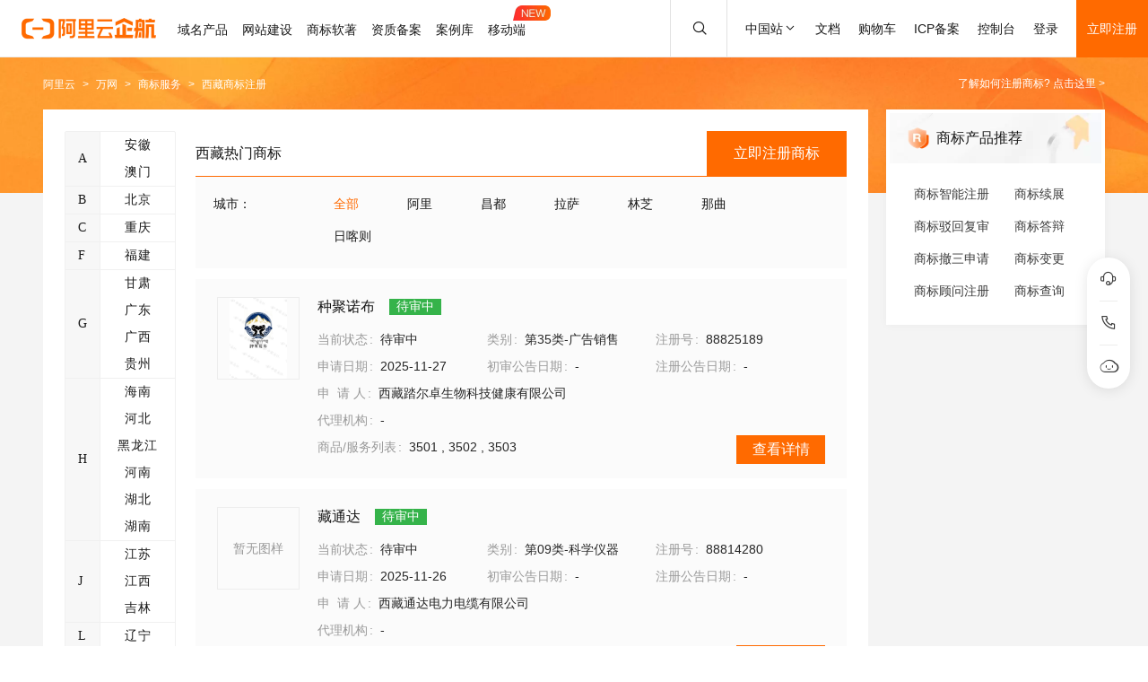

--- FILE ---
content_type: text/html; charset=utf-8
request_url: https://tm.aliyun.com/region/xicang/all/5
body_size: 21931
content:

<!DOCTYPE html><html lang="en"><head><meta charSet="utf-8"/><meta name="viewport" content="width=device-width, initial-scale=1"/><meta name="nav-config" content="topbar=site/qihang,footer=default"/><meta name="viewport" content="width=device-width, initial-scale=1.0"/><meta name="applicable-device" content="pc,mobile"/><meta name="aplus-core" content="aplus.js"/><meta name="data-spm" content="5176"/><meta name="date" content="2023-12-21 18:05:00"/><meta name="description" content="西藏商标查询结果由阿里云商标提供，最新商标注册查询功能，快速帮您找到西藏注册品牌"/><meta name="keywords" content="商标查询,西藏商标注册查询,阿里云商标"/><meta name="last-modified" content="2026-01-17 05:18:14"/><meta name="ice-meta-count" content="3"/><title>西藏商标查询_西藏商标注册最新列表_第5页-阿里云商标</title><link rel="icon" href="https://img.alicdn.com/tfs/TB1_ZXuNcfpK1RjSZFOXXa6nFXa-32-32.ico" type="image/x-icon"/><link rel="stylesheet" href="https://g.alicdn.com/aliyun/nav-loader/css/index.css"/><script src="https://g.alicdn.com/aliyun/nav-loader/js/index.js"></script><script src="//g.alicdn.com/aes/??tracker/3.1.0/index.js,tracker-plugin-pv/3.0.5/index.js,tracker-plugin-jserror/3.0.3/index.js,tracker-plugin-api/3.0.9/index.js,tracker-plugin-resourceError/3.0.4/index.js,tracker-plugin-perf/3.0.8/index.js,tracker-plugin-autolog/3.0.4/index.js,tracker-plugin-longtask/3.0.1/index.js,tracker-plugin-blank/3.0.1/index.js"></script><link rel="canonical" href="https://tm.aliyun.com/region/xicang/all/5" data-route-link="true"/><link rel="stylesheet" type="text/css" href="//render.msea.aliyun.com/s/v/msea-fe/tm-ssr/0.1.9/css/8836b99f.css"/><link rel="stylesheet" type="text/css" href="//render.msea.aliyun.com/s/v/msea-fe/tm-ssr/0.1.9/css/main.css"/><link rel="stylesheet" type="text/css" href="//render.msea.aliyun.com/s/v/msea-fe/tm-ssr/0.1.9/css/737.css"/><link rel="stylesheet" type="text/css" href="//render.msea.aliyun.com/s/v/msea-fe/tm-ssr/0.1.9/css/439.css"/><link rel="stylesheet" type="text/css" href="//render.msea.aliyun.com/s/v/msea-fe/tm-ssr/0.1.9/css/p_region-index.css"/></head><body data-spm="28784212"><script>
with(document)with(body)with(insertBefore(createElement("script"),firstChild))setAttribute("exparams","category=&userid=&aplus&yunid=&&trid=0b57ff0c17687339595978318e92f8&asid=AQAAAAAHvWxpg86SJgAAAABjvuwAKDBAtQ==",id="tb-beacon-aplus",src=(location>"https"?"//g":"//g")+".alicdn.com/alilog/mlog/aplus_v2.js")
</script>
<script>window.resourceBaseUrl = '/';</script><script>window.g_config={"faasEnv":"prod"}</script><script type="text/javascript">
            let aes = new AES({
              pid: 'msea_homon',
              user_type: '6',
              uid: (function getUID() {
                let pk = document.cookie.match(/login_aliyunid_pk=(.*?);/);
                return pk && pk.length === 2 ? pk[1] : '';
              })(),
            });
            aes.use(AESPluginAutolog, { exposure: 'auto' });
            aes.use(AESPluginBlank, {
              plugin_blank_target: '.page',
            });
            aes.use([AESPluginPV, AESPluginJSError, AESPluginAPI, AESPluginResourceError, AESPluginPerf, AESPluginLongTask]);</script><div data-role-topbar="site/qihang"></div><div id="ice-container"><div class="page tmRegion"><div class="region-page"><header class="region-head"><nav class="ant-breadcrumb" style="color:#181818"><ol><li><a class="ant-breadcrumb-link" href="https://www.aliyun.com/">阿里云</a><span class="ant-breadcrumb-separator">&gt;</span></li><li><a class="ant-breadcrumb-link" href="https://wanwang.aliyun.com/">万网</a><span class="ant-breadcrumb-separator">&gt;</span></li><li><a class="ant-breadcrumb-link" href="https://tm.aliyun.com/">商标服务</a><span class="ant-breadcrumb-separator">&gt;</span></li><li><span class="ant-breadcrumb-link">西藏<!-- -->商标注册</span><span class="ant-breadcrumb-separator">&gt;</span></li></ol></nav><p>了解如何注册商标?<!-- --> <a href="https://help.aliyun.com/product/88591.html" target="_blank" rel="noreferrer">点击这里 <!-- -->&gt;</a></p></header><div class="region-container"><main class="region-left"><section class="region-province-list"><div class="ant-descriptions ant-descriptions-bordered"><div class="ant-descriptions-view"><table><tbody><tr class="ant-descriptions-row"><th class="ant-descriptions-item-label" colSpan="1"><span>A</span></th><td class="ant-descriptions-item-content" style="padding:0;width:82px" colSpan="5"><span><div class="region-province-list-name"><li><a href="https://tm.aliyun.com/region/anhui/">安徽</a></li><li><a href="https://tm.aliyun.com/region/aomen/">澳门</a></li></div></span></td></tr><tr class="ant-descriptions-row"><th class="ant-descriptions-item-label" colSpan="1"><span>B</span></th><td class="ant-descriptions-item-content" style="padding:0;width:82px" colSpan="5"><span><div class="region-province-list-name"><li><a href="https://tm.aliyun.com/region/beijing/">北京</a></li></div></span></td></tr><tr class="ant-descriptions-row"><th class="ant-descriptions-item-label" colSpan="1"><span>C</span></th><td class="ant-descriptions-item-content" style="padding:0;width:82px" colSpan="5"><span><div class="region-province-list-name"><li><a href="https://tm.aliyun.com/region/chongqing/">重庆</a></li></div></span></td></tr><tr class="ant-descriptions-row"><th class="ant-descriptions-item-label" colSpan="1"><span>F</span></th><td class="ant-descriptions-item-content" style="padding:0;width:82px" colSpan="5"><span><div class="region-province-list-name"><li><a href="https://tm.aliyun.com/region/fujian/">福建</a></li></div></span></td></tr><tr class="ant-descriptions-row"><th class="ant-descriptions-item-label" colSpan="1"><span>G</span></th><td class="ant-descriptions-item-content" style="padding:0;width:82px" colSpan="5"><span><div class="region-province-list-name"><li><a href="https://tm.aliyun.com/region/gansu/">甘肃</a></li><li><a href="https://tm.aliyun.com/region/guangdong/">广东</a></li><li><a href="https://tm.aliyun.com/region/guangxi/">广西</a></li><li><a href="https://tm.aliyun.com/region/guizhou/">贵州</a></li></div></span></td></tr><tr class="ant-descriptions-row"><th class="ant-descriptions-item-label" colSpan="1"><span>H</span></th><td class="ant-descriptions-item-content" style="padding:0;width:82px" colSpan="5"><span><div class="region-province-list-name"><li><a href="https://tm.aliyun.com/region/hainan/">海南</a></li><li><a href="https://tm.aliyun.com/region/hebei/">河北</a></li><li><a href="https://tm.aliyun.com/region/heilongjiang/">黑龙江</a></li><li><a href="https://tm.aliyun.com/region/henan/">河南</a></li><li><a href="https://tm.aliyun.com/region/hubei/">湖北</a></li><li><a href="https://tm.aliyun.com/region/hunan/">湖南</a></li></div></span></td></tr><tr class="ant-descriptions-row"><th class="ant-descriptions-item-label" colSpan="1"><span>J</span></th><td class="ant-descriptions-item-content" style="padding:0;width:82px" colSpan="5"><span><div class="region-province-list-name"><li><a href="https://tm.aliyun.com/region/jiangsu/">江苏</a></li><li><a href="https://tm.aliyun.com/region/jiangxi/">江西</a></li><li><a href="https://tm.aliyun.com/region/jilin/">吉林</a></li></div></span></td></tr><tr class="ant-descriptions-row"><th class="ant-descriptions-item-label" colSpan="1"><span>L</span></th><td class="ant-descriptions-item-content" style="padding:0;width:82px" colSpan="5"><span><div class="region-province-list-name"><li><a href="https://tm.aliyun.com/region/liaoning/">辽宁</a></li></div></span></td></tr><tr class="ant-descriptions-row"><th class="ant-descriptions-item-label" colSpan="1"><span>N</span></th><td class="ant-descriptions-item-content" style="padding:0;width:82px" colSpan="5"><span><div class="region-province-list-name"><li><a href="https://tm.aliyun.com/region/neimenggu/">内蒙古</a></li><li><a href="https://tm.aliyun.com/region/ningxia/">宁夏</a></li></div></span></td></tr><tr class="ant-descriptions-row"><th class="ant-descriptions-item-label" colSpan="1"><span>Q</span></th><td class="ant-descriptions-item-content" style="padding:0;width:82px" colSpan="5"><span><div class="region-province-list-name"><li><a href="https://tm.aliyun.com/region/qinghai/">青海</a></li></div></span></td></tr><tr class="ant-descriptions-row"><th class="ant-descriptions-item-label" colSpan="1"><span>S</span></th><td class="ant-descriptions-item-content" style="padding:0;width:82px" colSpan="5"><span><div class="region-province-list-name"><li><a href="https://tm.aliyun.com/region/shaanxi/">陕西</a></li><li><a href="https://tm.aliyun.com/region/shandong/">山东</a></li><li><a href="https://tm.aliyun.com/region/shanghai/">上海</a></li><li><a href="https://tm.aliyun.com/region/shanxi/">山西</a></li><li><a href="https://tm.aliyun.com/region/sichuan/">四川</a></li></div></span></td></tr><tr class="ant-descriptions-row"><th class="ant-descriptions-item-label" colSpan="1"><span>T</span></th><td class="ant-descriptions-item-content" style="padding:0;width:82px" colSpan="5"><span><div class="region-province-list-name"><li><a href="https://tm.aliyun.com/region/taiwan/">台湾</a></li><li><a href="https://tm.aliyun.com/region/tianjin/">天津</a></li></div></span></td></tr><tr class="ant-descriptions-row"><th class="ant-descriptions-item-label" style="background-color:#FF6A00;color:#fff" colSpan="1"><span>X</span></th><td class="ant-descriptions-item-content" style="padding:0;width:82px" colSpan="5"><span><div class="region-province-list-name"><li><a href="https://tm.aliyun.com/region/xianggang/">香港</a></li><li><a href="https://tm.aliyun.com/region/xicang/" style="background-color:#EFEFEF">西藏</a></li><li><a href="https://tm.aliyun.com/region/xinjiang/">新疆</a></li></div></span></td></tr><tr class="ant-descriptions-row"><th class="ant-descriptions-item-label" colSpan="1"><span>Y</span></th><td class="ant-descriptions-item-content" style="padding:0;width:82px" colSpan="5"><span><div class="region-province-list-name"><li><a href="https://tm.aliyun.com/region/yunnan/">云南</a></li></div></span></td></tr><tr class="ant-descriptions-row"><th class="ant-descriptions-item-label" colSpan="1"><span>Z</span></th><td class="ant-descriptions-item-content" style="padding:0;width:82px" colSpan="5"><span><div class="region-province-list-name"><li><a href="https://tm.aliyun.com/region/zhejiang/">浙江</a></li></div></span></td></tr></tbody></table></div></div></section><section class="region-main-content"><div class="mobile-top"><header class="list-main-header"><h1>西藏<!-- -->热门商标</h1><a class="regTm-btn" href="https://tm-buy.aliyun.com/" target="_blank" rel="nofollow noreferrer">立即注册<!-- -->商标</a></header><section class="industry-firstCls-select"><div class="select-mobile-wrap select-mobile-city"><p class="label">城市选择<!-- -->：</p><div class="select-value">西藏<!-- -->热门商标<svg width="1em" height="1em" viewBox="0 0 48 48" xmlns="http://www.w3.org/2000/svg" xmlns:xlink="http://www.w3.org/1999/xlink" style="vertical-align:-0.125em" class="antd-mobile-icon"><g id="DownOutline-DownOutline" stroke="none" stroke-width="1" fill="none" fill-rule="evenodd"><g><rect id="DownOutline-矩形" fill="#FFFFFF" opacity="0" x="0" y="0" width="48" height="48"></rect><path d="M5.11219264,16.3947957 L22.6612572,34.5767382 L22.6612572,34.5767382 C23.2125856,35.1304785 24.0863155,35.1630514 24.6755735,34.6744571 L24.7825775,34.5767382 L42.8834676,16.3956061 C42.9580998,16.320643 43,16.2191697 43,16.1133896 L43,12.9866673 C43,12.7657534 42.8209139,12.5866673 42.6,12.5866673 C42.4936115,12.5866673 42.391606,12.6290496 42.316542,12.7044413 L23.7816937,31.3201933 L23.7816937,31.3201933 L5.6866816,12.7237117 C5.53262122,12.5653818 5.27937888,12.5619207 5.121049,12.7159811 C5.04365775,12.7912854 5,12.8946805 5,13.0026627 L5,16.1170064 C5,16.2206403 5.04022164,16.3202292 5.11219264,16.3947957 Z" id="DownOutline-down" fill="currentColor" fill-rule="nonzero"></path></g></g></svg></div></div></section><section class="filterlist filterlist-cityCode"><label>城市<!-- -->：</label><div class="filterlist-list"><li><a href="https://tm.aliyun.com/region/xicang/" style="color:#FF6A00">全部</a></li><li><a href="https://tm.aliyun.com/region/xicang/ali/">阿里</a></li><li><a href="https://tm.aliyun.com/region/xicang/changdou/">昌都</a></li><li><a href="https://tm.aliyun.com/region/xicang/lasa/">拉萨</a></li><li><a href="https://tm.aliyun.com/region/xicang/linzhi/">林芝</a></li><li><a href="https://tm.aliyun.com/region/xicang/naqu/">那曲</a></li><li><a href="https://tm.aliyun.com/region/xicang/rikaze/">日喀则</a></li></div></section></div><div class="tmList-item"><a class="tmList-item-img" href="https://tm.aliyun.com/detail/e0cd_88825189_35" target="_blank" rel="noreferrer"><img src="https://tm-data.oss-cn-beijing.aliyuncs.com/tm_img/20260113/1/88825189.jpg?Expires=1768737559&amp;OSSAccessKeyId=LTAI5tQpTc5yUcd6GBnvtpGj&amp;Signature=ot7Oa8Pqb%2BiqoqipvDsZ1k5D%2FDM%3D" alt="种聚诺布" width="90"/></a><div class="tmList-item-info"><div class="tmList-item-name"><a href="https://tm.aliyun.com/detail/e0cd_88825189_35" target="_blank" rel="noreferrer"><h2>种聚诺布</h2></a><span class="status-0 status-tag">待审中</span></div><ul class="ant-descriptions detail-desc "><li class=""><label class="ant-descriptions-item-label" style="color:#999">当前状态</label><div class="ant-descriptions-item-content">待审中</div></li><li class=""><label class="ant-descriptions-item-label" style="color:#999">类别</label><div class="ant-descriptions-item-content">第35类-广告销售</div></li><li class=""><label class="ant-descriptions-item-label" style="color:#999">注册号</label><div class="ant-descriptions-item-content">88825189</div></li><li class=""><label class="ant-descriptions-item-label" style="color:#999">申请日期</label><div class="ant-descriptions-item-content">2025-11-27</div></li><li class=""><label class="ant-descriptions-item-label" style="color:#999">初审公告日期</label><div class="ant-descriptions-item-content">-</div></li><li class=""><label class="ant-descriptions-item-label" style="color:#999">注册公告日期</label><div class="ant-descriptions-item-content">-</div></li><li class="" style="width:100%"><label class="ant-descriptions-item-label" style="color:#999"><span>申  请 人</span></label><div class="ant-descriptions-item-content">西藏踏尔卓生物科技健康有限公司</div></li><li class="" style="width:100%"><label class="ant-descriptions-item-label" style="color:#999">代理机构</label><div class="ant-descriptions-item-content">-</div></li><li class="" style="width:66.66666666666667%"><label class="ant-descriptions-item-label" style="color:#999">商品/服务列表</label><div class="ant-descriptions-item-content"><section><span>3501<!-- --> , </span><span>3502<!-- --> , </span><span>3503</span></section></div></li></ul><a class="tmList-item-goDetail" href="https://tm.aliyun.com/detail/e0cd_88825189_35" target="_blank" rel="noreferrer">查看详情</a></div></div><div class="tmList-item"><a class="tmList-item-img" href="https://tm.aliyun.com/detail/07de_88814280_9" target="_blank" rel="noreferrer"><div class="tmIcon-null">暂无图样</div></a><div class="tmList-item-info"><div class="tmList-item-name"><a href="https://tm.aliyun.com/detail/07de_88814280_9" target="_blank" rel="noreferrer"><h2>藏通达</h2></a><span class="status-0 status-tag">待审中</span></div><ul class="ant-descriptions detail-desc "><li class=""><label class="ant-descriptions-item-label" style="color:#999">当前状态</label><div class="ant-descriptions-item-content">待审中</div></li><li class=""><label class="ant-descriptions-item-label" style="color:#999">类别</label><div class="ant-descriptions-item-content">第09类-科学仪器</div></li><li class=""><label class="ant-descriptions-item-label" style="color:#999">注册号</label><div class="ant-descriptions-item-content">88814280</div></li><li class=""><label class="ant-descriptions-item-label" style="color:#999">申请日期</label><div class="ant-descriptions-item-content">2025-11-26</div></li><li class=""><label class="ant-descriptions-item-label" style="color:#999">初审公告日期</label><div class="ant-descriptions-item-content">-</div></li><li class=""><label class="ant-descriptions-item-label" style="color:#999">注册公告日期</label><div class="ant-descriptions-item-content">-</div></li><li class="" style="width:100%"><label class="ant-descriptions-item-label" style="color:#999"><span>申  请 人</span></label><div class="ant-descriptions-item-content">西藏 通达电力电缆有限公司</div></li><li class="" style="width:100%"><label class="ant-descriptions-item-label" style="color:#999">代理机构</label><div class="ant-descriptions-item-content">-</div></li><li class="" style="width:66.66666666666667%"><label class="ant-descriptions-item-label" style="color:#999">商品/服务列表</label><div class="ant-descriptions-item-content"><section><span>0912</span></section></div></li></ul><a class="tmList-item-goDetail" href="https://tm.aliyun.com/detail/07de_88814280_9" target="_blank" rel="noreferrer">查看详情</a></div></div><div class="tmList-item"><a class="tmList-item-img" href="https://tm.aliyun.com/detail/917e_88798826_30" target="_blank" rel="noreferrer"><div class="tmIcon-null">暂无图样</div></a><div class="tmList-item-info"><div class="tmList-item-name"><a href="https://tm.aliyun.com/detail/917e_88798826_30" target="_blank" rel="noreferrer"><h2>扎西鸿韵</h2></a><span class="status-0 status-tag">待审中</span></div><ul class="ant-descriptions detail-desc "><li class=""><label class="ant-descriptions-item-label" style="color:#999">当前状态</label><div class="ant-descriptions-item-content">待审中</div></li><li class=""><label class="ant-descriptions-item-label" style="color:#999">类别</label><div class="ant-descriptions-item-content">第30类-方便食品</div></li><li class=""><label class="ant-descriptions-item-label" style="color:#999">注册号</label><div class="ant-descriptions-item-content">88798826</div></li><li class=""><label class="ant-descriptions-item-label" style="color:#999">申请日期</label><div class="ant-descriptions-item-content">2025-11-26</div></li><li class=""><label class="ant-descriptions-item-label" style="color:#999">初审公告日期</label><div class="ant-descriptions-item-content">-</div></li><li class=""><label class="ant-descriptions-item-label" style="color:#999">注册公告日期</label><div class="ant-descriptions-item-content">-</div></li><li class="" style="width:100%"><label class="ant-descriptions-item-label" style="color:#999"><span>申  请 人</span></label><div class="ant-descriptions-item-content">穷达</div></li><li class="" style="width:100%"><label class="ant-descriptions-item-label" style="color:#999">代理机构</label><div class="ant-descriptions-item-content">-</div></li><li class="" style="width:66.66666666666667%"><label class="ant-descriptions-item-label" style="color:#999">商品/服务列表</label><div class="ant-descriptions-item-content"><section><span>3001<!-- --> , </span><span>3002<!-- --> , </span><span>3004<!-- --> , </span><span>3005<!-- --> , </span><span>3006<!-- --> , </span><span>3008<!-- --> , </span><span>3009<!-- --> , </span><span>3010</span></section></div></li></ul><a class="tmList-item-goDetail" href="https://tm.aliyun.com/detail/917e_88798826_30" target="_blank" rel="noreferrer">查看详情</a></div></div><div class="tmList-item"><a class="tmList-item-img" href="https://tm.aliyun.com/detail/7342_88785345_35" target="_blank" rel="noreferrer"><img src="https://tm-data.oss-cn-beijing.aliyuncs.com/tm_img/20260104/1/88785345.jpg?Expires=1768737559&amp;OSSAccessKeyId=LTAI5tQpTc5yUcd6GBnvtpGj&amp;Signature=Iwa4VYPZSIx0qUx000WBsPcSIy8%3D" alt="喜拉梅朵" width="90"/></a><div class="tmList-item-info"><div class="tmList-item-name"><a href="https://tm.aliyun.com/detail/7342_88785345_35" target="_blank" rel="noreferrer"><h2>喜拉梅朵</h2></a><span class="status-0 status-tag">待审中</span></div><ul class="ant-descriptions detail-desc "><li class=""><label class="ant-descriptions-item-label" style="color:#999">当前状态</label><div class="ant-descriptions-item-content">待审中</div></li><li class=""><label class="ant-descriptions-item-label" style="color:#999">类别</label><div class="ant-descriptions-item-content">第35类-广告销售</div></li><li class=""><label class="ant-descriptions-item-label" style="color:#999">注册号</label><div class="ant-descriptions-item-content">88785345</div></li><li class=""><label class="ant-descriptions-item-label" style="color:#999">申请日期</label><div class="ant-descriptions-item-content">2025-11-25</div></li><li class=""><label class="ant-descriptions-item-label" style="color:#999">初审公告日期</label><div class="ant-descriptions-item-content">-</div></li><li class=""><label class="ant-descriptions-item-label" style="color:#999">注册公告日期</label><div class="ant-descriptions-item-content">-</div></li><li class="" style="width:100%"><label class="ant-descriptions-item-label" style="color:#999"><span>申  请 人</span></label><div class="ant-descriptions-item-content">西藏喜拉梅朵影视文化有限公司</div></li><li class="" style="width:100%"><label class="ant-descriptions-item-label" style="color:#999">代理机构</label><div class="ant-descriptions-item-content">-</div></li><li class="" style="width:66.66666666666667%"><label class="ant-descriptions-item-label" style="color:#999">商品/服务列表</label><div class="ant-descriptions-item-content"><section><span>3501<!-- --> , </span><span>3502<!-- --> , </span><span>3503<!-- --> , </span><span>3504<!-- --> , </span><span>3506<!-- --> , </span><span>3507<!-- --> , </span><span>3508<!-- --> , </span><span>3509</span></section></div></li></ul><a class="tmList-item-goDetail" href="https://tm.aliyun.com/detail/7342_88785345_35" target="_blank" rel="noreferrer">查看详情</a></div></div><div class="tmList-item"><a class="tmList-item-img" href="https://tm.aliyun.com/detail/c960_88750333_33" target="_blank" rel="noreferrer"><div class="tmIcon-null">暂无图样</div></a><div class="tmList-item-info"><div class="tmList-item-name"><a href="https://tm.aliyun.com/detail/c960_88750333_33" target="_blank" rel="noreferrer"><h2>潭小农</h2></a><span class="status-0 status-tag">待审中</span></div><ul class="ant-descriptions detail-desc "><li class=""><label class="ant-descriptions-item-label" style="color:#999">当前状态</label><div class="ant-descriptions-item-content">待审中</div></li><li class=""><label class="ant-descriptions-item-label" style="color:#999">类别</label><div class="ant-descriptions-item-content">第33类-酒</div></li><li class=""><label class="ant-descriptions-item-label" style="color:#999">注册号</label><div class="ant-descriptions-item-content">88750333</div></li><li class=""><label class="ant-descriptions-item-label" style="color:#999">申请日期</label><div class="ant-descriptions-item-content">2025-11-24</div></li><li class=""><label class="ant-descriptions-item-label" style="color:#999">初审公告日期</label><div class="ant-descriptions-item-content">-</div></li><li class=""><label class="ant-descriptions-item-label" style="color:#999">注册公告日期</label><div class="ant-descriptions-item-content">-</div></li><li class="" style="width:100%"><label class="ant-descriptions-item-label" style="color:#999"><span>申  请 人</span></label><div class="ant-descriptions-item-content">西藏洛卡数字科技有限公司</div></li><li class="" style="width:100%"><label class="ant-descriptions-item-label" style="color:#999">代理机构</label><div class="ant-descriptions-item-content">-</div></li><li class="" style="width:66.66666666666667%"><label class="ant-descriptions-item-label" style="color:#999">商品/服务列表</label><div class="ant-descriptions-item-content"><section><span>3301</span></section></div></li></ul><a class="tmList-item-goDetail" href="https://tm.aliyun.com/detail/c960_88750333_33" target="_blank" rel="noreferrer">查看详情</a></div></div><div class="tmList-item"><a class="tmList-item-img" href="https://tm.aliyun.com/detail/7307_88754365_9" target="_blank" rel="noreferrer"><div class="tmIcon-null">暂无图样</div></a><div class="tmList-item-info"><div class="tmList-item-name"><a href="https://tm.aliyun.com/detail/7307_88754365_9" target="_blank" rel="noreferrer"><h2>边界智能体</h2></a><span class="status-0 status-tag">待审中</span></div><ul class="ant-descriptions detail-desc "><li class=""><label class="ant-descriptions-item-label" style="color:#999">当前状态</label><div class="ant-descriptions-item-content">待审中</div></li><li class=""><label class="ant-descriptions-item-label" style="color:#999">类别</label><div class="ant-descriptions-item-content">第09类-科学仪器</div></li><li class=""><label class="ant-descriptions-item-label" style="color:#999">注册号</label><div class="ant-descriptions-item-content">88754365</div></li><li class=""><label class="ant-descriptions-item-label" style="color:#999">申请日期</label><div class="ant-descriptions-item-content">2025-11-24</div></li><li class=""><label class="ant-descriptions-item-label" style="color:#999">初审公告日期</label><div class="ant-descriptions-item-content">-</div></li><li class=""><label class="ant-descriptions-item-label" style="color:#999">注册公告日期</label><div class="ant-descriptions-item-content">-</div></li><li class="" style="width:100%"><label class="ant-descriptions-item-label" style="color:#999"><span>申  请 人</span></label><div class="ant-descriptions-item-content">西藏边界信息科技有限公司</div></li><li class="" style="width:100%"><label class="ant-descriptions-item-label" style="color:#999">代理机构</label><div class="ant-descriptions-item-content">-</div></li><li class="" style="width:66.66666666666667%"><label class="ant-descriptions-item-label" style="color:#999">商品/服务列表</label><div class="ant-descriptions-item-content"><section><span>0901</span></section></div></li></ul><a class="tmList-item-goDetail" href="https://tm.aliyun.com/detail/7307_88754365_9" target="_blank" rel="noreferrer">查看详情</a></div></div><div class="tmList-item"><a class="tmList-item-img" href="https://tm.aliyun.com/detail/06fb_88758648_25" target="_blank" rel="noreferrer"><div class="tmIcon-null">暂无图样</div></a><div class="tmList-item-info"><div class="tmList-item-name"><a href="https://tm.aliyun.com/detail/06fb_88758648_25" target="_blank" rel="noreferrer"><h2>西藏勒玉商贸有限公司</h2></a><span class="status-0 status-tag">待审中</span></div><ul class="ant-descriptions detail-desc "><li class=""><label class="ant-descriptions-item-label" style="color:#999">当前状态</label><div class="ant-descriptions-item-content">待审中</div></li><li class=""><label class="ant-descriptions-item-label" style="color:#999">类别</label><div class="ant-descriptions-item-content">第25类-服装鞋帽</div></li><li class=""><label class="ant-descriptions-item-label" style="color:#999">注册号</label><div class="ant-descriptions-item-content">88758648</div></li><li class=""><label class="ant-descriptions-item-label" style="color:#999">申请日期</label><div class="ant-descriptions-item-content">2025-11-24</div></li><li class=""><label class="ant-descriptions-item-label" style="color:#999">初审公告日期</label><div class="ant-descriptions-item-content">-</div></li><li class=""><label class="ant-descriptions-item-label" style="color:#999">注册公告日期</label><div class="ant-descriptions-item-content">-</div></li><li class="" style="width:100%"><label class="ant-descriptions-item-label" style="color:#999"><span>申  请 人</span></label><div class="ant-descriptions-item-content">西藏勒玉商贸有限公司</div></li><li class="" style="width:100%"><label class="ant-descriptions-item-label" style="color:#999">代理机构</label><div class="ant-descriptions-item-content">-</div></li><li class="" style="width:66.66666666666667%"><label class="ant-descriptions-item-label" style="color:#999">商品/服务列表</label><div class="ant-descriptions-item-content"><section><span>2501<!-- --> , </span><span>2502<!-- --> , </span><span>2503<!-- --> , </span><span>2504<!-- --> , </span><span>2505<!-- --> , </span><span>2507<!-- --> , </span><span>2508<!-- --> , </span><span>2511</span></section></div></li></ul><a class="tmList-item-goDetail" href="https://tm.aliyun.com/detail/06fb_88758648_25" target="_blank" rel="noreferrer">查看详情</a></div></div><div class="tmList-item"><a class="tmList-item-img" href="https://tm.aliyun.com/detail/d7fb_88756311_17" target="_blank" rel="noreferrer"><img src="https://tm-data.oss-cn-beijing.aliyuncs.com/tm_img/20260116/1/88756311.jpg?Expires=1768737559&amp;OSSAccessKeyId=LTAI5tQpTc5yUcd6GBnvtpGj&amp;Signature=Itt7ZxjpYp4uwCVcT%2FGC8OB0jT4%3D" alt="通藏" width="90"/></a><div class="tmList-item-info"><div class="tmList-item-name"><a href="https://tm.aliyun.com/detail/d7fb_88756311_17" target="_blank" rel="noreferrer"><h2>通藏</h2></a><span class="status-0 status-tag">待审中</span></div><ul class="ant-descriptions detail-desc "><li class=""><label class="ant-descriptions-item-label" style="color:#999">当前状态</label><div class="ant-descriptions-item-content">待审中</div></li><li class=""><label class="ant-descriptions-item-label" style="color:#999">类别</label><div class="ant-descriptions-item-content">第17类-橡胶制品</div></li><li class=""><label class="ant-descriptions-item-label" style="color:#999">注册号</label><div class="ant-descriptions-item-content">88756311</div></li><li class=""><label class="ant-descriptions-item-label" style="color:#999">申请日期</label><div class="ant-descriptions-item-content">2025-11-24</div></li><li class=""><label class="ant-descriptions-item-label" style="color:#999">初审公告日期</label><div class="ant-descriptions-item-content">-</div></li><li class=""><label class="ant-descriptions-item-label" style="color:#999">注册公告日期</label><div class="ant-descriptions-item-content">-</div></li><li class="" style="width:100%"><label class="ant-descriptions-item-label" style="color:#999"><span>申  请 人</span></label><div class="ant-descriptions-item-content">西藏雪峰管业有限责任公司</div></li><li class="" style="width:100%"><label class="ant-descriptions-item-label" style="color:#999">代理机构</label><div class="ant-descriptions-item-content">-</div></li><li class="" style="width:66.66666666666667%"><label class="ant-descriptions-item-label" style="color:#999">商品/服务列表</label><div class="ant-descriptions-item-content"><section><span>1704</span></section></div></li></ul><a class="tmList-item-goDetail" href="https://tm.aliyun.com/detail/d7fb_88756311_17" target="_blank" rel="noreferrer">查看详情</a></div></div><div class="tmList-item"><a class="tmList-item-img" href="https://tm.aliyun.com/detail/3d6f_88754100_42" target="_blank" rel="noreferrer"><div class="tmIcon-null">暂无图样</div></a><div class="tmList-item-info"><div class="tmList-item-name"><a href="https://tm.aliyun.com/detail/3d6f_88754100_42" target="_blank" rel="noreferrer"><h2>认知边界智能体</h2></a><span class="status-0 status-tag">待审中</span></div><ul class="ant-descriptions detail-desc "><li class=""><label class="ant-descriptions-item-label" style="color:#999">当前状态</label><div class="ant-descriptions-item-content">待审中</div></li><li class=""><label class="ant-descriptions-item-label" style="color:#999">类别</label><div class="ant-descriptions-item-content">第42类-网站服务</div></li><li class=""><label class="ant-descriptions-item-label" style="color:#999">注册号</label><div class="ant-descriptions-item-content">88754100</div></li><li class=""><label class="ant-descriptions-item-label" style="color:#999">申请日期</label><div class="ant-descriptions-item-content">2025-11-24</div></li><li class=""><label class="ant-descriptions-item-label" style="color:#999">初审公告日期</label><div class="ant-descriptions-item-content">-</div></li><li class=""><label class="ant-descriptions-item-label" style="color:#999">注册公告日期</label><div class="ant-descriptions-item-content">-</div></li><li class="" style="width:100%"><label class="ant-descriptions-item-label" style="color:#999"><span>申  请 人</span></label><div class="ant-descriptions-item-content">西藏边界信息科技有限公司</div></li><li class="" style="width:100%"><label class="ant-descriptions-item-label" style="color:#999">代理机构</label><div class="ant-descriptions-item-content">-</div></li><li class="" style="width:66.66666666666667%"><label class="ant-descriptions-item-label" style="color:#999">商品/服务列表</label><div class="ant-descriptions-item-content"><section><span>4209<!-- --> , </span><span>4220</span></section></div></li></ul><a class="tmList-item-goDetail" href="https://tm.aliyun.com/detail/3d6f_88754100_42" target="_blank" rel="noreferrer">查看详情</a></div></div><div class="tmList-item"><a class="tmList-item-img" href="https://tm.aliyun.com/detail/09fc_88750333_32" target="_blank" rel="noreferrer"><div class="tmIcon-null">暂无图样</div></a><div class="tmList-item-info"><div class="tmList-item-name"><a href="https://tm.aliyun.com/detail/09fc_88750333_32" target="_blank" rel="noreferrer"><h2>潭小农</h2></a><span class="status-0 status-tag">待审中</span></div><ul class="ant-descriptions detail-desc "><li class=""><label class="ant-descriptions-item-label" style="color:#999">当前状态</label><div class="ant-descriptions-item-content">待审中</div></li><li class=""><label class="ant-descriptions-item-label" style="color:#999">类别</label><div class="ant-descriptions-item-content">第32类-啤酒饮料</div></li><li class=""><label class="ant-descriptions-item-label" style="color:#999">注册号</label><div class="ant-descriptions-item-content">88750333</div></li><li class=""><label class="ant-descriptions-item-label" style="color:#999">申请日期</label><div class="ant-descriptions-item-content">2025-11-24</div></li><li class=""><label class="ant-descriptions-item-label" style="color:#999">初审公告日期</label><div class="ant-descriptions-item-content">-</div></li><li class=""><label class="ant-descriptions-item-label" style="color:#999">注册公告日期</label><div class="ant-descriptions-item-content">-</div></li><li class="" style="width:100%"><label class="ant-descriptions-item-label" style="color:#999"><span>申  请 人</span></label><div class="ant-descriptions-item-content">西藏洛卡数字科技有限公司</div></li><li class="" style="width:100%"><label class="ant-descriptions-item-label" style="color:#999">代理机 构</label><div class="ant-descriptions-item-content">-</div></li><li class="" style="width:66.66666666666667%"><label class="ant-descriptions-item-label" style="color:#999">商品/服务列表</label><div class="ant-descriptions-item-content"><section><span>3201<!-- --> , </span><span>3202<!-- --> , </span><span>3203</span></section></div></li></ul><a class="tmList-item-goDetail" href="https://tm.aliyun.com/detail/09fc_88750333_32" target="_blank" rel="noreferrer">查看详情</a></div></div><div class="tmList-item"><a class="tmList-item-img" href="https://tm.aliyun.com/detail/0b18_88754274_9" target="_blank" rel="noreferrer"><div class="tmIcon-null">暂无图样</div></a><div class="tmList-item-info"><div class="tmList-item-name"><a href="https://tm.aliyun.com/detail/0b18_88754274_9" target="_blank" rel="noreferrer"><h2>边界科技</h2></a><span class="status-0 status-tag">待审中</span></div><ul class="ant-descriptions detail-desc "><li class=""><label class="ant-descriptions-item-label" style="color:#999">当前状态</label><div class="ant-descriptions-item-content">待审中</div></li><li class=""><label class="ant-descriptions-item-label" style="color:#999">类别</label><div class="ant-descriptions-item-content">第09类-科学仪器</div></li><li class=""><label class="ant-descriptions-item-label" style="color:#999">注册号</label><div class="ant-descriptions-item-content">88754274</div></li><li class=""><label class="ant-descriptions-item-label" style="color:#999">申请日期</label><div class="ant-descriptions-item-content">2025-11-24</div></li><li class=""><label class="ant-descriptions-item-label" style="color:#999">初审公告日期</label><div class="ant-descriptions-item-content">-</div></li><li class=""><label class="ant-descriptions-item-label" style="color:#999">注册公告日期</label><div class="ant-descriptions-item-content">-</div></li><li class="" style="width:100%"><label class="ant-descriptions-item-label" style="color:#999"><span>申  请 人</span></label><div class="ant-descriptions-item-content">西藏边界信息科技有限公司</div></li><li class="" style="width:100%"><label class="ant-descriptions-item-label" style="color:#999">代理机构</label><div class="ant-descriptions-item-content">-</div></li><li class="" style="width:66.66666666666667%"><label class="ant-descriptions-item-label" style="color:#999">商品/服务列表</label><div class="ant-descriptions-item-content"><section><span>0901</span></section></div></li></ul><a class="tmList-item-goDetail" href="https://tm.aliyun.com/detail/0b18_88754274_9" target="_blank" rel="noreferrer">查看详情</a></div></div><div class="tmList-item"><a class="tmList-item-img" href="https://tm.aliyun.com/detail/abcd_88755976_5" target="_blank" rel="noreferrer"><div class="tmIcon-null">暂无图样</div></a><div class="tmList-item-info"><div class="tmList-item-name"><a href="https://tm.aliyun.com/detail/abcd_88755976_5" target="_blank" rel="noreferrer"><h2>图形</h2></a><span class="status-0 status-tag">待审中</span></div><ul class="ant-descriptions detail-desc "><li class=""><label class="ant-descriptions-item-label" style="color:#999">当前状态</label><div class="ant-descriptions-item-content">待审中</div></li><li class=""><label class="ant-descriptions-item-label" style="color:#999">类别</label><div class="ant-descriptions-item-content">第05类-医药</div></li><li class=""><label class="ant-descriptions-item-label" style="color:#999">注册号</label><div class="ant-descriptions-item-content">88755976</div></li><li class=""><label class="ant-descriptions-item-label" style="color:#999">申请日期</label><div class="ant-descriptions-item-content">2025-11-24</div></li><li class=""><label class="ant-descriptions-item-label" style="color:#999">初审公告日期</label><div class="ant-descriptions-item-content">-</div></li><li class=""><label class="ant-descriptions-item-label" style="color:#999">注册公告日期</label><div class="ant-descriptions-item-content">-</div></li><li class="" style="width:100%"><label class="ant-descriptions-item-label" style="color:#999"><span>申  请 人</span></label><div class="ant-descriptions-item-content">西藏格桑玉美生物科技有限责任公司</div></li><li class="" style="width:100%"><label class="ant-descriptions-item-label" style="color:#999">代理机构</label><div class="ant-descriptions-item-content">-</div></li><li class="" style="width:66.66666666666667%"><label class="ant-descriptions-item-label" style="color:#999">商品/服务列表</label><div class="ant-descriptions-item-content"><section><span>0501<!-- --> , </span><span>0502<!-- --> , </span><span>0504<!-- --> , </span><span>0505<!-- --> , </span><span>0506</span></section></div></li></ul><a class="tmList-item-goDetail" href="https://tm.aliyun.com/detail/abcd_88755976_5" target="_blank" rel="noreferrer">查看详情</a></div></div><div class="tmList-item"><a class="tmList-item-img" href="https://tm.aliyun.com/detail/c3ea_88750442_32" target="_blank" rel="noreferrer"><div class="tmIcon-null">暂无图样</div></a><div class="tmList-item-info"><div class="tmList-item-name"><a href="https://tm.aliyun.com/detail/c3ea_88750442_32" target="_blank" rel="noreferrer"><h2>潭晓农</h2></a><span class="status-0 status-tag">待审中</span></div><ul class="ant-descriptions detail-desc "><li class=""><label class="ant-descriptions-item-label" style="color:#999">当前状态</label><div class="ant-descriptions-item-content">待审中</div></li><li class=""><label class="ant-descriptions-item-label" style="color:#999">类别</label><div class="ant-descriptions-item-content">第32类-啤酒饮料</div></li><li class=""><label class="ant-descriptions-item-label" style="color:#999">注册号</label><div class="ant-descriptions-item-content">88750442</div></li><li class=""><label class="ant-descriptions-item-label" style="color:#999">申请日期</label><div class="ant-descriptions-item-content">2025-11-24</div></li><li class=""><label class="ant-descriptions-item-label" style="color:#999">初审公告日期</label><div class="ant-descriptions-item-content">-</div></li><li class=""><label class="ant-descriptions-item-label" style="color:#999">注册公告日期</label><div class="ant-descriptions-item-content">-</div></li><li class="" style="width:100%"><label class="ant-descriptions-item-label" style="color:#999"><span>申  请 人</span></label><div class="ant-descriptions-item-content">西藏洛卡数字科技有限公司</div></li><li class="" style="width:100%"><label class="ant-descriptions-item-label" style="color:#999">代理机构</label><div class="ant-descriptions-item-content">-</div></li><li class="" style="width:66.66666666666667%"><label class="ant-descriptions-item-label" style="color:#999">商品/服务列表</label><div class="ant-descriptions-item-content"><section><span>3201<!-- --> , </span><span>3202<!-- --> , </span><span>3203</span></section></div></li></ul><a class="tmList-item-goDetail" href="https://tm.aliyun.com/detail/c3ea_88750442_32" target="_blank" rel="noreferrer">查看详情</a></div></div><div class="tmList-item"><a class="tmList-item-img" href="https://tm.aliyun.com/detail/3113_88756311_19" target="_blank" rel="noreferrer"><img src="https://tm-data.oss-cn-beijing.aliyuncs.com/tm_img/20260116/1/88756311.jpg?Expires=1768737559&amp;OSSAccessKeyId=LTAI5tQpTc5yUcd6GBnvtpGj&amp;Signature=Itt7ZxjpYp4uwCVcT%2FGC8OB0jT4%3D" alt="通藏" width="90"/></a><div class="tmList-item-info"><div class="tmList-item-name"><a href="https://tm.aliyun.com/detail/3113_88756311_19" target="_blank" rel="noreferrer"><h2>通藏</h2></a><span class="status-0 status-tag">待审中</span></div><ul class="ant-descriptions detail-desc "><li class=""><label class="ant-descriptions-item-label" style="color:#999">当前状态</label><div class="ant-descriptions-item-content">待审中</div></li><li class=""><label class="ant-descriptions-item-label" style="color:#999">类别</label><div class="ant-descriptions-item-content">第19类-建筑材料</div></li><li class=""><label class="ant-descriptions-item-label" style="color:#999">注册  号</label><div class="ant-descriptions-item-content">88756311</div></li><li class=""><label class="ant-descriptions-item-label" style="color:#999">申请日期</label><div class="ant-descriptions-item-content">2025-11-24</div></li><li class=""><label class="ant-descriptions-item-label" style="color:#999">初审公告日期</label><div class="ant-descriptions-item-content">-</div></li><li class=""><label class="ant-descriptions-item-label" style="color:#999">注册公告日期</label><div class="ant-descriptions-item-content">-</div></li><li class="" style="width:100%"><label class="ant-descriptions-item-label" style="color:#999"><span>申  请 人</span></label><div class="ant-descriptions-item-content">西藏雪峰管业有限责任公司</div></li><li class="" style="width:100%"><label class="ant-descriptions-item-label" style="color:#999">代理机构</label><div class="ant-descriptions-item-content">-</div></li><li class="" style="width:66.66666666666667%"><label class="ant-descriptions-item-label" style="color:#999">商品/服务列表</label><div class="ant-descriptions-item-content"><section><span>1909</span></section></div></li></ul><a class="tmList-item-goDetail" href="https://tm.aliyun.com/detail/3113_88756311_19" target="_blank" rel="noreferrer">查看详情</a></div></div><div class="tmList-item"><a class="tmList-item-img" href="https://tm.aliyun.com/detail/22f0_88750442_31" target="_blank" rel="noreferrer"><div class="tmIcon-null">暂无图样</div></a><div class="tmList-item-info"><div class="tmList-item-name"><a href="https://tm.aliyun.com/detail/22f0_88750442_31" target="_blank" rel="noreferrer"><h2>潭晓农</h2></a><span class="status-0 status-tag">待审中</span></div><ul class="ant-descriptions detail-desc "><li class=""><label class="ant-descriptions-item-label" style="color:#999">当前状态</label><div class="ant-descriptions-item-content">待审中</div></li><li class=""><label class="ant-descriptions-item-label" style="color:#999">类别</label><div class="ant-descriptions-item-content">第31类-饲料种籽</div></li><li class=""><label class="ant-descriptions-item-label" style="color:#999">注册号</label><div class="ant-descriptions-item-content">88750442</div></li><li class=""><label class="ant-descriptions-item-label" style="color:#999">申请日期</label><div class="ant-descriptions-item-content">2025-11-24</div></li><li class=""><label class="ant-descriptions-item-label" style="color:#999">初审公告日期</label><div class="ant-descriptions-item-content">-</div></li><li class=""><label class="ant-descriptions-item-label" style="color:#999">注册公告日期</label><div class="ant-descriptions-item-content">-</div></li><li class="" style="width:100%"><label class="ant-descriptions-item-label" style="color:#999"><span>申  请 人</span></label><div class="ant-descriptions-item-content">西藏洛卡数字科技有限公司</div></li><li class="" style="width:100%"><label class="ant-descriptions-item-label" style="color:#999">代理机构</label><div class="ant-descriptions-item-content">-</div></li><li class="" style="width:66.66666666666667%"><label class="ant-descriptions-item-label" style="color:#999">商品/服务列表</label><div class="ant-descriptions-item-content"><section><span>3101<!-- --> , </span><span>3102<!-- --> , </span><span>3103<!-- --> , </span><span>3104<!-- --> , </span><span>3105<!-- --> , </span><span>3106<!-- --> , </span><span>3107<!-- --> , </span><span>3108</span></section></div></li></ul><a class="tmList-item-goDetail" href="https://tm.aliyun.com/detail/22f0_88750442_31" target="_blank" rel="noreferrer">查看详情</a></div></div><div class="tmList-item"><a class="tmList-item-img" href="https://tm.aliyun.com/detail/6ddb_88742059_35" target="_blank" rel="noreferrer"><img src="https://tm-data.oss-cn-beijing.aliyuncs.com/tm_img/20260116/1/88742059.jpg?Expires=1768737559&amp;OSSAccessKeyId=LTAI5tQpTc5yUcd6GBnvtpGj&amp;Signature=I7psBmPKV%2BmHgQ7EQPYaiw6geTU%3D" alt="云江星米" width="90"/></a><div class="tmList-item-info"><div class="tmList-item-name"><a href="https://tm.aliyun.com/detail/6ddb_88742059_35" target="_blank" rel="noreferrer"><h2>云江星米</h2></a><span class="status-0 status-tag">待审中</span></div><ul class="ant-descriptions detail-desc "><li class=""><label class="ant-descriptions-item-label" style="color:#999">当前状态</label><div class="ant-descriptions-item-content">待审中</div></li><li class=""><label class="ant-descriptions-item-label" style="color:#999">类别</label><div class="ant-descriptions-item-content">第35类-广告销售</div></li><li class=""><label class="ant-descriptions-item-label" style="color:#999">注册号</label><div class="ant-descriptions-item-content">88742059</div></li><li class=""><label class="ant-descriptions-item-label" style="color:#999">申请日期</label><div class="ant-descriptions-item-content">2025-11-22</div></li><li class=""><label class="ant-descriptions-item-label" style="color:#999">初审公告日期</label><div class="ant-descriptions-item-content">-</div></li><li class=""><label class="ant-descriptions-item-label" style="color:#999">注册公告日期</label><div class="ant-descriptions-item-content">-</div></li><li class="" style="width:100%"><label class="ant-descriptions-item-label" style="color:#999"><span>申  请 人</span></label><div class="ant-descriptions-item-content">米林市云江商务酒店有限责任公司</div></li><li class="" style="width:100%"><label class="ant-descriptions-item-label" style="color:#999">代理机构</label><div class="ant-descriptions-item-content">-</div></li><li class="" style="width:66.66666666666667%"><label class="ant-descriptions-item-label" style="color:#999">商品/服务列表</label><div class="ant-descriptions-item-content"><section><span>3501<!-- --> , </span><span>3502<!-- --> , </span><span>3503<!-- --> , </span><span>3504<!-- --> , </span><span>3506<!-- --> , </span><span>3508<!-- --> , </span><span>3509</span></section></div></li></ul><a class="tmList-item-goDetail" href="https://tm.aliyun.com/detail/6ddb_88742059_35" target="_blank" rel="noreferrer">查看详情</a></div></div><div class="tmList-item"><a class="tmList-item-img" href="https://tm.aliyun.com/detail/9216_88733707_37" target="_blank" rel="noreferrer"><div class="tmIcon-null">暂无图样</div></a><div class="tmList-item-info"><div class="tmList-item-name"><a href="https://tm.aliyun.com/detail/9216_88733707_37" target="_blank" rel="noreferrer"><h2>安众</h2></a><span class="status-0 status-tag">待审中</span></div><ul class="ant-descriptions detail-desc "><li class=""><label class="ant-descriptions-item-label" style="color:#999">当前状态</label><div class="ant-descriptions-item-content">待审中</div></li><li class=""><label class="ant-descriptions-item-label" style="color:#999">类别</label><div class="ant-descriptions-item-content">第37类-建筑修理</div></li><li class=""><label class="ant-descriptions-item-label" style="color:#999">注册号</label><div class="ant-descriptions-item-content">88733707</div></li><li class=""><label class="ant-descriptions-item-label" style="color:#999">申请日期</label><div class="ant-descriptions-item-content">2025-11-21</div></li><li class=""><label class="ant-descriptions-item-label" style="color:#999">初审公告日期</label><div class="ant-descriptions-item-content">-</div></li><li class=""><label class="ant-descriptions-item-label" style="color:#999">注册公告日期</label><div class="ant-descriptions-item-content">-</div></li><li class="" style="width:100%"><label class="ant-descriptions-item-label" style="color:#999"><span>申  请 人</span></label><div class="ant-descriptions-item-content">西藏安众劳务咨询有限公司</div></li><li class="" style="width:100%"><label class="ant-descriptions-item-label" style="color:#999">代理机构</label><div class="ant-descriptions-item-content">-</div></li><li class="" style="width:66.66666666666667%"><label class="ant-descriptions-item-label" style="color:#999">商品/服务列表</label><div class="ant-descriptions-item-content"><section><span>3702<!-- --> , </span><span>3706<!-- --> , </span><span>3713<!-- --> , </span><span>3715<!-- --> , </span><span>3716<!-- --> , </span><span>3718</span></section></div></li></ul><a class="tmList-item-goDetail" href="https://tm.aliyun.com/detail/9216_88733707_37" target="_blank" rel="noreferrer">查看详情</a></div></div><div class="tmList-item"><a class="tmList-item-img" href="https://tm.aliyun.com/detail/5288_88721951_35" target="_blank" rel="noreferrer"><img src="https://tm-data.oss-cn-beijing.aliyuncs.com/tm_img/20260116/1/88721951.jpg?Expires=1768737559&amp;OSSAccessKeyId=LTAI5tQpTc5yUcd6GBnvtpGj&amp;Signature=UTyE1Z7pceV5zZeods7cxwZQtJg%3D" alt="珠久憎" width="90"/></a><div class="tmList-item-info"><div class="tmList-item-name"><a href="https://tm.aliyun.com/detail/5288_88721951_35" target="_blank" rel="noreferrer"><h2>珠久憎</h2></a><span class="status-0 status-tag">待审中</span></div><ul class="ant-descriptions detail-desc "><li class=""><label class="ant-descriptions-item-label" style="color:#999">当前状态</label><div class="ant-descriptions-item-content">待审中</div></li><li class=""><label class="ant-descriptions-item-label" style="color:#999">类别</label><div class="ant-descriptions-item-content">第35类-广告销售</div></li><li class=""><label class="ant-descriptions-item-label" style="color:#999">注册号</label><div class="ant-descriptions-item-content">88721951</div></li><li class=""><label class="ant-descriptions-item-label" style="color:#999">申请日期</label><div class="ant-descriptions-item-content">2025-11-21</div></li><li class=""><label class="ant-descriptions-item-label" style="color:#999">初审公告日期</label><div class="ant-descriptions-item-content">-</div></li><li class=""><label class="ant-descriptions-item-label" style="color:#999">注册公告日期</label><div class="ant-descriptions-item-content">-</div></li><li class="" style="width:100%"><label class="ant-descriptions-item-label" style="color:#999"><span>申  请 人</span></label><div class="ant-descriptions-item-content">次旺多杰******************</div></li><li class="" style="width:100%"><label class="ant-descriptions-item-label" style="color:#999">代理机构</label><div class="ant-descriptions-item-content">-</div></li><li class="" style="width:66.66666666666667%"><label class="ant-descriptions-item-label" style="color:#999">商品/服务列表</label><div class="ant-descriptions-item-content"><section><span>3501<!-- --> , </span><span>3502</span></section></div></li></ul><a class="tmList-item-goDetail" href="https://tm.aliyun.com/detail/5288_88721951_35" target="_blank" rel="noreferrer">查看详情</a></div></div><div class="tmList-item"><a class="tmList-item-img" href="https://tm.aliyun.com/detail/b853_88706134_32" target="_blank" rel="noreferrer"><img src="https://tm-data.oss-cn-beijing.aliyuncs.com/tm_img/20260104/1/88706134.jpg?Expires=1768737559&amp;OSSAccessKeyId=LTAI5tQpTc5yUcd6GBnvtpGj&amp;Signature=OY1ETRcVxirXpyKg4DDtV4%2Bnu2s%3D" alt="迈极冰窖" width="90"/></a><div class="tmList-item-info"><div class="tmList-item-name"><a href="https://tm.aliyun.com/detail/b853_88706134_32" target="_blank" rel="noreferrer"><h2>迈极冰窖</h2></a><span class="status-0 status-tag">待审中</span></div><ul class="ant-descriptions detail-desc "><li class=""><label class="ant-descriptions-item-label" style="color:#999">当前状态</label><div class="ant-descriptions-item-content">待审中</div></li><li class=""><label class="ant-descriptions-item-label" style="color:#999">类别</label><div class="ant-descriptions-item-content">第32类-啤酒饮料</div></li><li class=""><label class="ant-descriptions-item-label" style="color:#999">注册号</label><div class="ant-descriptions-item-content">88706134</div></li><li class=""><label class="ant-descriptions-item-label" style="color:#999">申请日期</label><div class="ant-descriptions-item-content">2025-11-20</div></li><li class=""><label class="ant-descriptions-item-label" style="color:#999">初审公告日期</label><div class="ant-descriptions-item-content">-</div></li><li class=""><label class="ant-descriptions-item-label" style="color:#999">注册公告日期</label><div class="ant-descriptions-item-content">-</div></li><li class="" style="width:100%"><label class="ant-descriptions-item-label" style="color:#999"><span>申  请 人</span></label><div class="ant-descriptions-item-content">西藏桑旦岗实业有限公司</div></li><li class="" style="width:100%"><label class="ant-descriptions-item-label" style="color:#999">代理机构</label><div class="ant-descriptions-item-content">-</div></li><li class="" style="width:66.66666666666667%"><label class="ant-descriptions-item-label" style="color:#999">商品/服务列表</label><div class="ant-descriptions-item-content"><section><span>3201<!-- --> , </span><span>3202<!-- --> , </span><span>3203</span></section></div></li></ul><a class="tmList-item-goDetail" href="https://tm.aliyun.com/detail/b853_88706134_32" target="_blank" rel="noreferrer">查看详情</a></div></div><div class="tmList-item"><a class="tmList-item-img" href="https://tm.aliyun.com/detail/1988_88712424_35" target="_blank" rel="noreferrer"><img src="https://tm-data.oss-cn-beijing.aliyuncs.com/tm_img/20260104/1/88712424.jpg?Expires=1768737559&amp;OSSAccessKeyId=LTAI5tQpTc5yUcd6GBnvtpGj&amp;Signature=eK4Ph6g6Ss0XDTlIsQ109%2FG4%2B9Y%3D" alt="当仓慧众" width="90"/></a><div class="tmList-item-info"><div class="tmList-item-name"><a href="https://tm.aliyun.com/detail/1988_88712424_35" target="_blank" rel="noreferrer"><h2>当仓慧众</h2></a><span class="status-0 status-tag">待审中</span></div><ul class="ant-descriptions detail-desc "><li class=""><label class="ant-descriptions-item-label" style="color:#999">当前状态</label><div class="ant-descriptions-item-content">待审中</div></li><li class=""><label class="ant-descriptions-item-label" style="color:#999">类别</label><div class="ant-descriptions-item-content">第35类-广告销售</div></li><li class=""><label class="ant-descriptions-item-label" style="color:#999">注册号</label><div class="ant-descriptions-item-content">88712424</div></li><li class=""><label class="ant-descriptions-item-label" style="color:#999">申请日期</label><div class="ant-descriptions-item-content">2025-11-20</div></li><li class=""><label class="ant-descriptions-item-label" style="color:#999">初审公告日期</label><div class="ant-descriptions-item-content">-</div></li><li class=""><label class="ant-descriptions-item-label" style="color:#999">注册公告日期</label><div class="ant-descriptions-item-content">-</div></li><li class="" style="width:100%"><label class="ant-descriptions-item-label" style="color:#999"><span>申  请 人</span></label><div class="ant-descriptions-item-content">西藏当仓慧众藏香有限公司</div></li><li class="" style="width:100%"><label class="ant-descriptions-item-label" style="color:#999">代理机构</label><div class="ant-descriptions-item-content">-</div></li><li class="" style="width:66.66666666666667%"><label class="ant-descriptions-item-label" style="color:#999">商品/服务列表</label><div class="ant-descriptions-item-content"><section><span>3501<!-- --> , </span><span>3502<!-- --> , </span><span>3503<!-- --> , </span><span>3506<!-- --> , </span><span>3507<!-- --> , </span><span>3509</span></section></div></li></ul><a class="tmList-item-goDetail" href="https://tm.aliyun.com/detail/1988_88712424_35" target="_blank" rel="noreferrer">查看详情</a></div></div><div class="tmList-item"><a class="tmList-item-img" href="https://tm.aliyun.com/detail/f90b_88701208_25" target="_blank" rel="noreferrer"><img src="https://tm-data.oss-cn-beijing.aliyuncs.com/tm_img/20260104/1/88701208.jpg?Expires=1768737559&amp;OSSAccessKeyId=LTAI5tQpTc5yUcd6GBnvtpGj&amp;Signature=C8nPcFrYy8Fz%2FK%2FaWoMXhVjHqUE%3D" alt="羊然果齐" width="90"/></a><div class="tmList-item-info"><div class="tmList-item-name"><a href="https://tm.aliyun.com/detail/f90b_88701208_25" target="_blank" rel="noreferrer"><h2>羊然果齐</h2></a><span class="status-0 status-tag">待审中</span></div><ul class="ant-descriptions detail-desc "><li class=""><label class="ant-descriptions-item-label" style="color:#999">当前状态</label><div class="ant-descriptions-item-content">待审中</div></li><li class=""><label class="ant-descriptions-item-label" style="color:#999">类别</label><div class="ant-descriptions-item-content">第25类-服装鞋帽</div></li><li class=""><label class="ant-descriptions-item-label" style="color:#999">注册号</label><div class="ant-descriptions-item-content">88701208</div></li><li class=""><label class="ant-descriptions-item-label" style="color:#999">申请日期</label><div class="ant-descriptions-item-content">2025-11-20</div></li><li class=""><label class="ant-descriptions-item-label" style="color:#999">初审公告日期</label><div class="ant-descriptions-item-content">-</div></li><li class=""><label class="ant-descriptions-item-label" style="color:#999">注册公告日期</label><div class="ant-descriptions-item-content">-</div></li><li class="" style="width:100%"><label class="ant-descriptions-item-label" style="color:#999"><span>申  请 人</span></label><div class="ant-descriptions-item-content">果久</div></li><li class="" style="width:100%"><label class="ant-descriptions-item-label" style="color:#999">代理机构</label><div class="ant-descriptions-item-content">-</div></li><li class="" style="width:66.66666666666667%"><label class="ant-descriptions-item-label" style="color:#999">商品/服务列表</label><div class="ant-descriptions-item-content"><section><span>2501<!-- --> , </span><span>2502<!-- --> , </span><span>2503<!-- --> , </span><span>2504<!-- --> , </span><span>2505<!-- --> , </span><span>2507<!-- --> , </span><span>2508<!-- --> , </span><span>2511<!-- --> , </span><span>2512<!-- --> , </span><span>2513</span></section></div></li></ul><a class="tmList-item-goDetail" href="https://tm.aliyun.com/detail/f90b_88701208_25" target="_blank" rel="noreferrer">查看详情</a></div></div><div class="tmList-item"><a class="tmList-item-img" href="https://tm.aliyun.com/detail/e122_88701207_24" target="_blank" rel="noreferrer"><img src="https://tm-data.oss-cn-beijing.aliyuncs.com/tm_img/20260104/1/88701207.jpg?Expires=1768737559&amp;OSSAccessKeyId=LTAI5tQpTc5yUcd6GBnvtpGj&amp;Signature=flDMaJDH3%2BVMeqqk7zLxfnFoFDY%3D" alt="羊然果齐" width="90"/></a><div class="tmList-item-info"><div class="tmList-item-name"><a href="https://tm.aliyun.com/detail/e122_88701207_24" target="_blank" rel="noreferrer"><h2>羊然果齐</h2></a><span class="status-0 status-tag">待审中</span></div><ul class="ant-descriptions detail-desc "><li class=""><label class="ant-descriptions-item-label" style="color:#999">当前状态</label><div class="ant-descriptions-item-content">待审中</div></li><li class=""><label class="ant-descriptions-item-label" style="color:#999">类别</label><div class="ant-descriptions-item-content">第24类-布料床单</div></li><li class=""><label class="ant-descriptions-item-label" style="color:#999">注册号</label><div class="ant-descriptions-item-content">88701207</div></li><li class=""><label class="ant-descriptions-item-label" style="color:#999">申请日期</label><div class="ant-descriptions-item-content">2025-11-20</div></li><li class=""><label class="ant-descriptions-item-label" style="color:#999">初审公告日期</label><div class="ant-descriptions-item-content">-</div></li><li class=""><label class="ant-descriptions-item-label" style="color:#999">注册公告日期</label><div class="ant-descriptions-item-content">-</div></li><li class="" style="width:100%"><label class="ant-descriptions-item-label" style="color:#999"><span>申  请 人</span></label><div class="ant-descriptions-item-content">果久</div></li><li class="" style="width:100%"><label class="ant-descriptions-item-label" style="color:#999">代理机构</label><div class="ant-descriptions-item-content">-</div></li><li class="" style="width:66.66666666666667%"><label class="ant-descriptions-item-label" style="color:#999">商品/服务列表</label><div class="ant-descriptions-item-content"><section><span>2401<!-- --> , </span><span>2402<!-- --> , </span><span>2403<!-- --> , </span><span>2404<!-- --> , </span><span>2405<!-- --> , </span><span>2406<!-- --> , </span><span>2407<!-- --> , </span><span>2409</span></section></div></li></ul><a class="tmList-item-goDetail" href="https://tm.aliyun.com/detail/e122_88701207_24" target="_blank" rel="noreferrer">查看详情</a></div></div><div class="tmList-item"><a class="tmList-item-img" href="https://tm.aliyun.com/detail/a186_88701206_5" target="_blank" rel="noreferrer"><img src="https://tm-data.oss-cn-beijing.aliyuncs.com/tm_img/20260104/1/88701206.jpg?Expires=1768737559&amp;OSSAccessKeyId=LTAI5tQpTc5yUcd6GBnvtpGj&amp;Signature=R%2BPyGqEgfTIW3rGeiVeb2Jtrhqk%3D" alt="羊然果齐" width="90"/></a><div class="tmList-item-info"><div class="tmList-item-name"><a href="https://tm.aliyun.com/detail/a186_88701206_5" target="_blank" rel="noreferrer"><h2>羊然果齐</h2></a><span class="status-0 status-tag">待审中</span></div><ul class="ant-descriptions detail-desc "><li class=""><label class="ant-descriptions-item-label" style="color:#999">当前状态</label><div class="ant-descriptions-item-content">待审中</div></li><li class=""><label class="ant-descriptions-item-label" style="color:#999">类别</label><div class="ant-descriptions-item-content">第05类-医药</div></li><li class=""><label class="ant-descriptions-item-label" style="color:#999">注册号</label><div class="ant-descriptions-item-content">88701206</div></li><li class=""><label class="ant-descriptions-item-label" style="color:#999">申请日期</label><div class="ant-descriptions-item-content">2025-11-20</div></li><li class=""><label class="ant-descriptions-item-label" style="color:#999">初审公告日期</label><div class="ant-descriptions-item-content">-</div></li><li class=""><label class="ant-descriptions-item-label" style="color:#999">注册公告日期</label><div class="ant-descriptions-item-content">-</div></li><li class="" style="width:100%"><label class="ant-descriptions-item-label" style="color:#999"><span>申  请 人</span></label><div class="ant-descriptions-item-content">果久</div></li><li class="" style="width:100%"><label class="ant-descriptions-item-label" style="color:#999">代理机构</label><div class="ant-descriptions-item-content">-</div></li><li class="" style="width:66.66666666666667%"><label class="ant-descriptions-item-label" style="color:#999">商品/服务列表</label><div class="ant-descriptions-item-content"><section><span>0501<!-- --> , </span><span>0502<!-- --> , </span><span>0503<!-- --> , </span><span>0504<!-- --> , </span><span>0506</span></section></div></li></ul><a class="tmList-item-goDetail" href="https://tm.aliyun.com/detail/a186_88701206_5" target="_blank" rel="noreferrer">查看详情</a></div></div><div class="tmList-item"><a class="tmList-item-img" href="https://tm.aliyun.com/detail/b5aa_88703439_35" target="_blank" rel="noreferrer"><img src="https://tm-data.oss-cn-beijing.aliyuncs.com/tm_img/20260104/1/88703439.jpg?Expires=1768737559&amp;OSSAccessKeyId=LTAI5tQpTc5yUcd6GBnvtpGj&amp;Signature=nQExn5f6yNPBF0NxhERVpL%2BBlXo%3D" alt="岗域" width="90"/></a><div class="tmList-item-info"><div class="tmList-item-name"><a href="https://tm.aliyun.com/detail/b5aa_88703439_35" target="_blank" rel="noreferrer"><h2>岗域</h2></a><span class="status-0 status-tag">待审中</span></div><ul class="ant-descriptions detail-desc "><li class=""><label class="ant-descriptions-item-label" style="color:#999">当前状态</label><div class="ant-descriptions-item-content">待审中</div></li><li class=""><label class="ant-descriptions-item-label" style="color:#999">类别</label><div class="ant-descriptions-item-content">第35类-广告销售</div></li><li class=""><label class="ant-descriptions-item-label" style="color:#999">注册号</label><div class="ant-descriptions-item-content">88703439</div></li><li class=""><label class="ant-descriptions-item-label" style="color:#999">申请日期</label><div class="ant-descriptions-item-content">2025-11-20</div></li><li class=""><label class="ant-descriptions-item-label" style="color:#999">初审公告日期</label><div class="ant-descriptions-item-content">-</div></li><li class=""><label class="ant-descriptions-item-label" style="color:#999">注册公告日期</label><div class="ant-descriptions-item-content">-</div></li><li class="" style="width:100%"><label class="ant-descriptions-item-label" style="color:#999"><span>申  请 人</span></label><div class="ant-descriptions-item-content">西藏拓海商贸有限公司</div></li><li class="" style="width:100%"><label class="ant-descriptions-item-label" style="color:#999">代理机构</label><div class="ant-descriptions-item-content">-</div></li><li class="" style="width:66.66666666666667%"><label class="ant-descriptions-item-label" style="color:#999">商品/服务列表</label><div class="ant-descriptions-item-content"><section><span>3501<!-- --> , </span><span>3502<!-- --> , </span><span>3503<!-- --> , </span><span>3504</span></section></div></li></ul><a class="tmList-item-goDetail" href="https://tm.aliyun.com/detail/b5aa_88703439_35" target="_blank" rel="noreferrer">查看详情</a></div></div><div class="tmList-item"><a class="tmList-item-img" href="https://tm.aliyun.com/detail/473f_88692037_30" target="_blank" rel="noreferrer"><div class="tmIcon-null">暂无图样</div></a><div class="tmList-item-info"><div class="tmList-item-name"><a href="https://tm.aliyun.com/detail/473f_88692037_30" target="_blank" rel="noreferrer"><h2>赞密</h2></a><span class="status-0 status-tag">待审中</span></div><ul class="ant-descriptions detail-desc "><li class=""><label class="ant-descriptions-item-label" style="color:#999">当前状态</label><div class="ant-descriptions-item-content">待审中</div></li><li class=""><label class="ant-descriptions-item-label" style="color:#999">类别</label><div class="ant-descriptions-item-content">第30类-方便食品</div></li><li class=""><label class="ant-descriptions-item-label" style="color:#999">注册号</label><div class="ant-descriptions-item-content">88692037</div></li><li class=""><label class="ant-descriptions-item-label" style="color:#999">申请日期</label><div class="ant-descriptions-item-content">2025-11-20</div></li><li class=""><label class="ant-descriptions-item-label" style="color:#999">初审公告日期</label><div class="ant-descriptions-item-content">-</div></li><li class=""><label class="ant-descriptions-item-label" style="color:#999">注册公告日期</label><div class="ant-descriptions-item-content">-</div></li><li class="" style="width:100%"><label class="ant-descriptions-item-label" style="color:#999"><span>申  请 人</span></label><div class="ant-descriptions-item-content">西藏叁五零零健康科技有限公司</div></li><li class="" style="width:100%"><label class="ant-descriptions-item-label" style="color:#999">代理机构</label><div class="ant-descriptions-item-content">-</div></li><li class="" style="width:66.66666666666667%"><label class="ant-descriptions-item-label" style="color:#999">商品/服务列表</label><div class="ant-descriptions-item-content"><section><span>3002</span></section></div></li></ul><a class="tmList-item-goDetail" href="https://tm.aliyun.com/detail/473f_88692037_30" target="_blank" rel="noreferrer">查看详情</a></div></div><div class="tmList-item"><a class="tmList-item-img" href="https://tm.aliyun.com/detail/3a42_88701205_35" target="_blank" rel="noreferrer"><img src="https://tm-data.oss-cn-beijing.aliyuncs.com/tm_img/20260104/1/88701205.jpg?Expires=1768737559&amp;OSSAccessKeyId=LTAI5tQpTc5yUcd6GBnvtpGj&amp;Signature=qR60KX9QCbi5fCdlqh2oI0bZgM0%3D" alt="羊然果齐" width="90"/></a><div class="tmList-item-info"><div class="tmList-item-name"><a href="https://tm.aliyun.com/detail/3a42_88701205_35" target="_blank" rel="noreferrer"><h2>羊然果齐</h2></a><span class="status-0 status-tag">待审中</span></div><ul class="ant-descriptions detail-desc "><li class=""><label class="ant-descriptions-item-label" style="color:#999">当前状态</label><div class="ant-descriptions-item-content">待审中</div></li><li class=""><label class="ant-descriptions-item-label" style="color:#999">类别</label><div class="ant-descriptions-item-content">第35类-广告销售</div></li><li class=""><label class="ant-descriptions-item-label" style="color:#999">注册号</label><div class="ant-descriptions-item-content">88701205</div></li><li class=""><label class="ant-descriptions-item-label" style="color:#999">申请日期</label><div class="ant-descriptions-item-content">2025-11-20</div></li><li class=""><label class="ant-descriptions-item-label" style="color:#999">初审公告日期</label><div class="ant-descriptions-item-content">-</div></li><li class=""><label class="ant-descriptions-item-label" style="color:#999">注册公告日期</label><div class="ant-descriptions-item-content">-</div></li><li class="" style="width:100%"><label class="ant-descriptions-item-label" style="color:#999"><span>申  请 人</span></label><div class="ant-descriptions-item-content">果久</div></li><li class="" style="width:100%"><label class="ant-descriptions-item-label" style="color:#999">代理机构</label><div class="ant-descriptions-item-content">-</div></li><li class="" style="width:66.66666666666667%"><label class="ant-descriptions-item-label" style="color:#999">商品/服务列表</label><div class="ant-descriptions-item-content"><section><span>3501<!-- --> , </span><span>3502<!-- --> , </span><span>3503<!-- --> , </span><span>3504<!-- --> , </span><span>3507<!-- --> , </span><span>3508<!-- --> , </span><span>3509</span></section></div></li></ul><a class="tmList-item-goDetail" href="https://tm.aliyun.com/detail/3a42_88701205_35" target="_blank" rel="noreferrer">查看详情</a></div></div><div class="tmList-item"><a class="tmList-item-img" href="https://tm.aliyun.com/detail/acd8_88692526_35" target="_blank" rel="noreferrer"><img src="https://tm-data.oss-cn-beijing.aliyuncs.com/tm_img/20260104/1/88692526.jpg?Expires=1768737559&amp;OSSAccessKeyId=LTAI5tQpTc5yUcd6GBnvtpGj&amp;Signature=X2CaBElqPxUQ%2BGGWaSxXjh%2B7sMU%3D" alt="加荣阿西土豆店" width="90"/></a><div class="tmList-item-info"><div class="tmList-item-name"><a href="https://tm.aliyun.com/detail/acd8_88692526_35" target="_blank" rel="noreferrer"><h2>加荣阿西土豆店</h2></a><span class="status-0 status-tag">待审中</span></div><ul class="ant-descriptions detail-desc "><li class=""><label class="ant-descriptions-item-label" style="color:#999">当前状态</label><div class="ant-descriptions-item-content">待审中</div></li><li class=""><label class="ant-descriptions-item-label" style="color:#999">类别</label><div class="ant-descriptions-item-content">第35类-广告销售</div></li><li class=""><label class="ant-descriptions-item-label" style="color:#999">注册号</label><div class="ant-descriptions-item-content">88692526</div></li><li class=""><label class="ant-descriptions-item-label" style="color:#999">申请日期</label><div class="ant-descriptions-item-content">2025-11-20</div></li><li class=""><label class="ant-descriptions-item-label" style="color:#999">初审公告日期</label><div class="ant-descriptions-item-content">-</div></li><li class=""><label class="ant-descriptions-item-label" style="color:#999">注册公告日期</label><div class="ant-descriptions-item-content">-</div></li><li class="" style="width:100%"><label class="ant-descriptions-item-label" style="color:#999"><span>申  请 人</span></label><div class="ant-descriptions-item-content">次尼卓玛</div></li><li class="" style="width:100%"><label class="ant-descriptions-item-label" style="color:#999">代理机构</label><div class="ant-descriptions-item-content">-</div></li><li class="" style="width:66.66666666666667%"><label class="ant-descriptions-item-label" style="color:#999">商品/服务列表</label><div class="ant-descriptions-item-content"><section><span>3501<!-- --> , </span><span>3502<!-- --> , </span><span>3503<!-- --> , </span><span>3506<!-- --> , </span><span>3508</span></section></div></li></ul><a class="tmList-item-goDetail" href="https://tm.aliyun.com/detail/acd8_88692526_35" target="_blank" rel="noreferrer">查看详情</a></div></div><div class="tmList-item"><a class="tmList-item-img" href="https://tm.aliyun.com/detail/9067_88687134_30" target="_blank" rel="noreferrer"><img src="https://tm-data.oss-cn-beijing.aliyuncs.com/tm_img/20260104/1/88687134.jpg?Expires=1768737559&amp;OSSAccessKeyId=LTAI5tQpTc5yUcd6GBnvtpGj&amp;Signature=5P1FPH5%2Bdbg4XerAdPQp2lqtCeQ%3D" alt="绵州楼阁开元" width="90"/></a><div class="tmList-item-info"><div class="tmList-item-name"><a href="https://tm.aliyun.com/detail/9067_88687134_30" target="_blank" rel="noreferrer"><h2>绵州楼阁开元</h2></a><span class="status-0 status-tag">待审中</span></div><ul class="ant-descriptions detail-desc "><li class=""><label class="ant-descriptions-item-label" style="color:#999">当前状态</label><div class="ant-descriptions-item-content">待审中</div></li><li class=""><label class="ant-descriptions-item-label" style="color:#999">类别</label><div class="ant-descriptions-item-content">第30类-方便食品</div></li><li class=""><label class="ant-descriptions-item-label" style="color:#999">注册号</label><div class="ant-descriptions-item-content">88687134</div></li><li class=""><label class="ant-descriptions-item-label" style="color:#999">申请日期</label><div class="ant-descriptions-item-content">2025-11-19</div></li><li class=""><label class="ant-descriptions-item-label" style="color:#999">初审公告日期</label><div class="ant-descriptions-item-content">-</div></li><li class=""><label class="ant-descriptions-item-label" style="color:#999">注册公告日期</label><div class="ant-descriptions-item-content">-</div></li><li class="" style="width:100%"><label class="ant-descriptions-item-label" style="color:#999"><span>申  请 人</span></label><div class="ant-descriptions-item-content">何国伟</div></li><li class="" style="width:100%"><label class="ant-descriptions-item-label" style="color:#999">代理机构</label><div class="ant-descriptions-item-content">-</div></li><li class="" style="width:66.66666666666667%"><label class="ant-descriptions-item-label" style="color:#999">商品/服务列表</label><div class="ant-descriptions-item-content"><section><span>3006<!-- --> , </span><span>3007<!-- --> , </span><span>3008<!-- --> , </span><span>3009<!-- --> , </span><span>3010</span></section></div></li></ul><a class="tmList-item-goDetail" href="https://tm.aliyun.com/detail/9067_88687134_30" target="_blank" rel="noreferrer">查看详情</a></div></div><div class="tmList-item"><a class="tmList-item-img" href="https://tm.aliyun.com/detail/37ca_88653037_40" target="_blank" rel="noreferrer"><img src="https://tm-data.oss-cn-beijing.aliyuncs.com/tm_img/20260111/1/88653037.jpg?Expires=1768737559&amp;OSSAccessKeyId=LTAI5tQpTc5yUcd6GBnvtpGj&amp;Signature=X58ZDzBKKdzpJcWy6HxOqsHI7Sw%3D" alt="源头的声音" width="90"/></a><div class="tmList-item-info"><div class="tmList-item-name"><a href="https://tm.aliyun.com/detail/37ca_88653037_40" target="_blank" rel="noreferrer"><h2>源头的声音</h2></a><span class="status-0 status-tag">待审中</span></div><ul class="ant-descriptions detail-desc "><li class=""><label class="ant-descriptions-item-label" style="color:#999">当前状态</label><div class="ant-descriptions-item-content">待审中</div></li><li class=""><label class="ant-descriptions-item-label" style="color:#999">类别</label><div class="ant-descriptions-item-content">第40类-材料加工</div></li><li class=""><label class="ant-descriptions-item-label" style="color:#999">注册号</label><div class="ant-descriptions-item-content">88653037</div></li><li class=""><label class="ant-descriptions-item-label" style="color:#999">申请日期</label><div class="ant-descriptions-item-content">2025-11-18</div></li><li class=""><label class="ant-descriptions-item-label" style="color:#999">初审公告日期</label><div class="ant-descriptions-item-content">-</div></li><li class=""><label class="ant-descriptions-item-label" style="color:#999">注册公告日期</label><div class="ant-descriptions-item-content">-</div></li><li class="" style="width:100%"><label class="ant-descriptions-item-label" style="color:#999"><span>申  请 人</span></label><div class="ant-descriptions-item-content">四郎贡布</div></li><li class="" style="width:100%"><label class="ant-descriptions-item-label" style="color:#999">代理机构</label><div class="ant-descriptions-item-content">-</div></li><li class="" style="width:66.66666666666667%"><label class="ant-descriptions-item-label" style="color:#999">商品/服务列表</label><div class="ant-descriptions-item-content"><section><span>4001<!-- --> , </span><span>4011<!-- --> , </span><span>4015</span></section></div></li></ul><a class="tmList-item-goDetail" href="https://tm.aliyun.com/detail/37ca_88653037_40" target="_blank" rel="noreferrer">查看详情</a></div></div><div class="tmList-item"><a class="tmList-item-img" href="https://tm.aliyun.com/detail/268a_88649942_24" target="_blank" rel="noreferrer"><img src="https://tm-data.oss-cn-beijing.aliyuncs.com/tm_img/20260116/1/88649942.jpg?Expires=1768737559&amp;OSSAccessKeyId=LTAI5tQpTc5yUcd6GBnvtpGj&amp;Signature=rGWTIBzKbHOtppO%2Fws8BfU0eQvo%3D" alt="悦亭荟" width="90"/></a><div class="tmList-item-info"><div class="tmList-item-name"><a href="https://tm.aliyun.com/detail/268a_88649942_24" target="_blank" rel="noreferrer"><h2>悦亭荟</h2></a><span class="status-0 status-tag">待审中</span></div><ul class="ant-descriptions detail-desc "><li class=""><label class="ant-descriptions-item-label" style="color:#999">当前状态</label><div class="ant-descriptions-item-content">待审中</div></li><li class=""><label class="ant-descriptions-item-label" style="color:#999">类别</label><div class="ant-descriptions-item-content">第24类-布料床单</div></li><li class=""><label class="ant-descriptions-item-label" style="color:#999">注册号</label><div class="ant-descriptions-item-content">88649942</div></li><li class=""><label class="ant-descriptions-item-label" style="color:#999">申请日期</label><div class="ant-descriptions-item-content">2025-11-18</div></li><li class=""><label class="ant-descriptions-item-label" style="color:#999">初审公告日期</label><div class="ant-descriptions-item-content">-</div></li><li class=""><label class="ant-descriptions-item-label" style="color:#999">注册公告日期</label><div class="ant-descriptions-item-content">-</div></li><li class="" style="width:100%"><label class="ant-descriptions-item-label" style="color:#999"><span>申  请 人</span></label><div class="ant-descriptions-item-content">西藏中豪商贸有限公司</div></li><li class="" style="width:100%"><label class="ant-descriptions-item-label" style="color:#999">代理机构</label><div class="ant-descriptions-item-content">-</div></li><li class="" style="width:66.66666666666667%"><label class="ant-descriptions-item-label" style="color:#999">商品/服务列表</label><div class="ant-descriptions-item-content"><section><span>2401<!-- --> , </span><span>2402<!-- --> , </span><span>2403<!-- --> , </span><span>2405<!-- --> , </span><span>2406<!-- --> , </span><span>2407</span></section></div></li></ul><a class="tmList-item-goDetail" href="https://tm.aliyun.com/detail/268a_88649942_24" target="_blank" rel="noreferrer">查看详情</a></div></div><div class="tmList-item"><a class="tmList-item-img" href="https://tm.aliyun.com/detail/214e_88663981_44" target="_blank" rel="noreferrer"><div class="tmIcon-null">暂无图样</div></a><div class="tmList-item-info"><div class="tmList-item-name"><a href="https://tm.aliyun.com/detail/214e_88663981_44" target="_blank" rel="noreferrer"><h2>图形</h2></a><span class="status-0 status-tag">待审中</span></div><ul class="ant-descriptions detail-desc "><li class=""><label class="ant-descriptions-item-label" style="color:#999">当前状态</label><div class="ant-descriptions-item-content">待审中</div></li><li class=""><label class="ant-descriptions-item-label" style="color:#999">类别</label><div class="ant-descriptions-item-content">第44类-医疗园艺</div></li><li class=""><label class="ant-descriptions-item-label" style="color:#999">注册号</label><div class="ant-descriptions-item-content">88663981</div></li><li class=""><label class="ant-descriptions-item-label" style="color:#999">申请日期</label><div class="ant-descriptions-item-content">2025-11-18</div></li><li class=""><label class="ant-descriptions-item-label" style="color:#999">初审公告日期</label><div class="ant-descriptions-item-content">-</div></li><li class=""><label class="ant-descriptions-item-label" style="color:#999">注册公告日期</label><div class="ant-descriptions-item-content">-</div></li><li class="" style="width:100%"><label class="ant-descriptions-item-label" style="color:#999"><span>申  请 人</span></label><div class="ant-descriptions-item-content">西藏宏之雅实业有限公司</div></li><li class="" style="width:100%"><label class="ant-descriptions-item-label" style="color:#999">代理机构</label><div class="ant-descriptions-item-content">-</div></li><li class="" style="width:66.66666666666667%"><label class="ant-descriptions-item-label" style="color:#999">商品/服务列表</label><div class="ant-descriptions-item-content"><section><span>4403<!-- --> , </span><span>4404</span></section></div></li></ul><a class="tmList-item-goDetail" href="https://tm.aliyun.com/detail/214e_88663981_44" target="_blank" rel="noreferrer">查看详情</a></div></div><div class="tmList-item"><a class="tmList-item-img" href="https://tm.aliyun.com/detail/a219_88617299_35" target="_blank" rel="noreferrer"><img src="https://tm-data.oss-cn-beijing.aliyuncs.com/tm_img/20260104/1/88617299.jpg?Expires=1768737559&amp;OSSAccessKeyId=LTAI5tQpTc5yUcd6GBnvtpGj&amp;Signature=0tAFzxpX7RMtb7QDJaE1FKtlp0I%3D" alt="加荣阿西" width="90"/></a><div class="tmList-item-info"><div class="tmList-item-name"><a href="https://tm.aliyun.com/detail/a219_88617299_35" target="_blank" rel="noreferrer"><h2>加荣阿西</h2></a><span class="status-0 status-tag">待审中</span></div><ul class="ant-descriptions detail-desc "><li class=""><label class="ant-descriptions-item-label" style="color:#999">当前状态</label><div class="ant-descriptions-item-content">待审中</div></li><li class=""><label class="ant-descriptions-item-label" style="color:#999">类别</label><div class="ant-descriptions-item-content">第35类-广告销售</div></li><li class=""><label class="ant-descriptions-item-label" style="color:#999">注册号</label><div class="ant-descriptions-item-content">88617299</div></li><li class=""><label class="ant-descriptions-item-label" style="color:#999">申请日期</label><div class="ant-descriptions-item-content">2025-11-17</div></li><li class=""><label class="ant-descriptions-item-label" style="color:#999">初审公告日期</label><div class="ant-descriptions-item-content">-</div></li><li class=""><label class="ant-descriptions-item-label" style="color:#999">注册公告日期</label><div class="ant-descriptions-item-content">-</div></li><li class="" style="width:100%"><label class="ant-descriptions-item-label" style="color:#999"><span>申  请 人</span></label><div class="ant-descriptions-item-content">次尼卓玛</div></li><li class="" style="width:100%"><label class="ant-descriptions-item-label" style="color:#999">代理机构</label><div class="ant-descriptions-item-content">-</div></li><li class="" style="width:66.66666666666667%"><label class="ant-descriptions-item-label" style="color:#999">商品/服务列表</label><div class="ant-descriptions-item-content"><section><span>3501<!-- --> , </span><span>3502<!-- --> , </span><span>3503<!-- --> , </span><span>3504<!-- --> , </span><span>3507<!-- --> , </span><span>3508</span></section></div></li></ul><a class="tmList-item-goDetail" href="https://tm.aliyun.com/detail/a219_88617299_35" target="_blank" rel="noreferrer">查看详情</a></div></div><div class="tmList-item"><a class="tmList-item-img" href="https://tm.aliyun.com/detail/068d_88629299_30" target="_blank" rel="noreferrer"><img src="https://tm-data.oss-cn-beijing.aliyuncs.com/tm_img/20260104/1/88629299.jpg?Expires=1768737559&amp;OSSAccessKeyId=LTAI5tQpTc5yUcd6GBnvtpGj&amp;Signature=XC6K3N1q2tPFKKwq50TCswIz1fk%3D" alt="小邻汁酉味" width="90"/></a><div class="tmList-item-info"><div class="tmList-item-name"><a href="https://tm.aliyun.com/detail/068d_88629299_30" target="_blank" rel="noreferrer"><h2>小邻汁酉味</h2></a><span class="status-0 status-tag">待审中</span></div><ul class="ant-descriptions detail-desc "><li class=""><label class="ant-descriptions-item-label" style="color:#999">当前状态</label><div class="ant-descriptions-item-content">待审中</div></li><li class=""><label class="ant-descriptions-item-label" style="color:#999">类别</label><div class="ant-descriptions-item-content">第30类-方便食品</div></li><li class=""><label class="ant-descriptions-item-label" style="color:#999">注册号</label><div class="ant-descriptions-item-content">88629299</div></li><li class=""><label class="ant-descriptions-item-label" style="color:#999">申请日期</label><div class="ant-descriptions-item-content">2025-11-17</div></li><li class=""><label class="ant-descriptions-item-label" style="color:#999">初审公告日期</label><div class="ant-descriptions-item-content">-</div></li><li class=""><label class="ant-descriptions-item-label" style="color:#999">注册公告日期</label><div class="ant-descriptions-item-content">-</div></li><li class="" style="width:100%"><label class="ant-descriptions-item-label" style="color:#999"><span>申  请 人</span></label><div class="ant-descriptions-item-content">蒋萍</div></li><li class="" style="width:100%"><label class="ant-descriptions-item-label" style="color:#999">代理机构</label><div class="ant-descriptions-item-content">-</div></li><li class="" style="width:66.66666666666667%"><label class="ant-descriptions-item-label" style="color:#999">商品/服务列表</label><div class="ant-descriptions-item-content"><section><span>3002<!-- --> , </span><span>3003<!-- --> , </span><span>3004<!-- --> , </span><span>3005<!-- --> , </span><span>3006<!-- --> , </span><span>3007<!-- --> , </span><span>3008<!-- --> , </span><span>3009<!-- --> , </span><span>3010<!-- --> , </span><span>3012<!-- --> , </span><span>3016</span></section></div></li></ul><a class="tmList-item-goDetail" href="https://tm.aliyun.com/detail/068d_88629299_30" target="_blank" rel="noreferrer">查看详情</a></div></div><div class="tmList-item"><a class="tmList-item-img" href="https://tm.aliyun.com/detail/6cff_88617313_35" target="_blank" rel="noreferrer"><img src="https://tm-data.oss-cn-beijing.aliyuncs.com/tm_img/20260104/1/88617313.jpg?Expires=1768737559&amp;OSSAccessKeyId=LTAI5tQpTc5yUcd6GBnvtpGj&amp;Signature=Cufm%2BzTNYsBW5mACSJsfCMahbi8%3D" alt="加荣阿茜" width="90"/></a><div class="tmList-item-info"><div class="tmList-item-name"><a href="https://tm.aliyun.com/detail/6cff_88617313_35" target="_blank" rel="noreferrer"><h2>加荣阿茜</h2></a><span class="status-0 status-tag">待审中</span></div><ul class="ant-descriptions detail-desc "><li class=""><label class="ant-descriptions-item-label" style="color:#999">当前状态</label><div class="ant-descriptions-item-content">待审中</div></li><li class=""><label class="ant-descriptions-item-label" style="color:#999">类别</label><div class="ant-descriptions-item-content">第35类-广告销售</div></li><li class=""><label class="ant-descriptions-item-label" style="color:#999">注册号</label><div class="ant-descriptions-item-content">88617313</div></li><li class=""><label class="ant-descriptions-item-label" style="color:#999">申请日期</label><div class="ant-descriptions-item-content">2025-11-17</div></li><li class=""><label class="ant-descriptions-item-label" style="color:#999">初审公告日期</label><div class="ant-descriptions-item-content">-</div></li><li class=""><label class="ant-descriptions-item-label" style="color:#999">注册公告日期</label><div class="ant-descriptions-item-content">-</div></li><li class="" style="width:100%"><label class="ant-descriptions-item-label" style="color:#999"><span>申  请 人</span></label><div class="ant-descriptions-item-content">次尼卓玛</div></li><li class="" style="width:100%"><label class="ant-descriptions-item-label" style="color:#999">代理机构</label><div class="ant-descriptions-item-content">-</div></li><li class="" style="width:66.66666666666667%"><label class="ant-descriptions-item-label" style="color:#999">商品/服务列表</label><div class="ant-descriptions-item-content"><section><span>3501<!-- --> , </span><span>3502<!-- --> , </span><span>3503<!-- --> , </span><span>3504<!-- --> , </span><span>3507<!-- --> , </span><span>3508</span></section></div></li></ul><a class="tmList-item-goDetail" href="https://tm.aliyun.com/detail/6cff_88617313_35" target="_blank" rel="noreferrer">查看详情</a></div></div><div class="tmList-item"><a class="tmList-item-img" href="https://tm.aliyun.com/detail/4d3f_88607365_9" target="_blank" rel="noreferrer"><img src="https://tm-data.oss-cn-beijing.aliyuncs.com/tm_img/20260116/1/88607365.jpg?Expires=1768737559&amp;OSSAccessKeyId=LTAI5tQpTc5yUcd6GBnvtpGj&amp;Signature=i2by33DbWuPPeEoJg8KwbbAUlkE%3D" alt="洛宗" width="90"/></a><div class="tmList-item-info"><div class="tmList-item-name"><a href="https://tm.aliyun.com/detail/4d3f_88607365_9" target="_blank" rel="noreferrer"><h2>洛宗</h2></a><span class="status-0 status-tag">待审中</span></div><ul class="ant-descriptions detail-desc "><li class=""><label class="ant-descriptions-item-label" style="color:#999">当前状态</label><div class="ant-descriptions-item-content">待审中</div></li><li class=""><label class="ant-descriptions-item-label" style="color:#999">类别</label><div class="ant-descriptions-item-content">第09类-科学仪器</div></li><li class=""><label class="ant-descriptions-item-label" style="color:#999">注册号</label><div class="ant-descriptions-item-content">88607365</div></li><li class=""><label class="ant-descriptions-item-label" style="color:#999">申请日期</label><div class="ant-descriptions-item-content">2025-11-14</div></li><li class=""><label class="ant-descriptions-item-label" style="color:#999">初审公告日期</label><div class="ant-descriptions-item-content">-</div></li><li class=""><label class="ant-descriptions-item-label" style="color:#999">注册公告日期</label><div class="ant-descriptions-item-content">-</div></li><li class="" style="width:100%"><label class="ant-descriptions-item-label" style="color:#999"><span>申  请 人</span></label><div class="ant-descriptions-item-content">洛隆县洛宗特色产品开发公司</div></li><li class="" style="width:100%"><label class="ant-descriptions-item-label" style="color:#999">代理机构</label><div class="ant-descriptions-item-content">-</div></li><li class="" style="width:66.66666666666667%"><label class="ant-descriptions-item-label" style="color:#999">商品/服务列表</label><div class="ant-descriptions-item-content"><section><span>0901<!-- --> , </span><span>0903<!-- --> , </span><span>0904<!-- --> , </span><span>0905<!-- --> , </span><span>0906<!-- --> , </span><span>0909<!-- --> , </span><span>0910<!-- --> , </span><span>0911<!-- --> , </span><span>0913<!-- --> , </span><span>0923</span></section></div></li></ul><a class="tmList-item-goDetail" href="https://tm.aliyun.com/detail/4d3f_88607365_9" target="_blank" rel="noreferrer">查看详情</a></div></div><div class="tmList-item"><a class="tmList-item-img" href="https://tm.aliyun.com/detail/0480_88599836_32" target="_blank" rel="noreferrer"><img src="https://tm-data.oss-cn-beijing.aliyuncs.com/tm_img/20260111/1/88599836.jpg?Expires=1768737559&amp;OSSAccessKeyId=LTAI5tQpTc5yUcd6GBnvtpGj&amp;Signature=214pTMuwwoSQDF5nEDA%2B5u2a%2BkA%3D" alt="贡布岗" width="90"/></a><div class="tmList-item-info"><div class="tmList-item-name"><a href="https://tm.aliyun.com/detail/0480_88599836_32" target="_blank" rel="noreferrer"><h2>贡布岗</h2></a><span class="status-0 status-tag">待审中</span></div><ul class="ant-descriptions detail-desc "><li class=""><label class="ant-descriptions-item-label" style="color:#999">当前状态</label><div class="ant-descriptions-item-content">待审中</div></li><li class=""><label class="ant-descriptions-item-label" style="color:#999">类别</label><div class="ant-descriptions-item-content">第32类-啤酒饮料</div></li><li class=""><label class="ant-descriptions-item-label" style="color:#999">注册号</label><div class="ant-descriptions-item-content">88599836</div></li><li class=""><label class="ant-descriptions-item-label" style="color:#999">申请日期</label><div class="ant-descriptions-item-content">2025-11-14</div></li><li class=""><label class="ant-descriptions-item-label" style="color:#999">初审公告日期</label><div class="ant-descriptions-item-content">-</div></li><li class=""><label class="ant-descriptions-item-label" style="color:#999">注册公告日期</label><div class="ant-descriptions-item-content">-</div></li><li class="" style="width:100%"><label class="ant-descriptions-item-label" style="color:#999"><span>申  请 人</span></label><div class="ant-descriptions-item-content">西藏米林红太阳藏药材科技开发有限公司</div></li><li class="" style="width:100%"><label class="ant-descriptions-item-label" style="color:#999">代理机构</label><div class="ant-descriptions-item-content">-</div></li><li class="" style="width:66.66666666666667%"><label class="ant-descriptions-item-label" style="color:#999">商品/服务列表</label><div class="ant-descriptions-item-content"><section><span>3202</span></section></div></li></ul><a class="tmList-item-goDetail" href="https://tm.aliyun.com/detail/0480_88599836_32" target="_blank" rel="noreferrer">查看详情</a></div></div><div class="tmList-item"><a class="tmList-item-img" href="https://tm.aliyun.com/detail/416c_88600670_35" target="_blank" rel="noreferrer"><img src="https://tm-data.oss-cn-beijing.aliyuncs.com/tm_img/20260104/1/88600670.jpg?Expires=1768737559&amp;OSSAccessKeyId=LTAI5tQpTc5yUcd6GBnvtpGj&amp;Signature=XtukF3jt8ciLWe7EBbJ13Ko6Hkc%3D" alt="图形" width="90"/></a><div class="tmList-item-info"><div class="tmList-item-name"><a href="https://tm.aliyun.com/detail/416c_88600670_35" target="_blank" rel="noreferrer"><h2>图形</h2></a><span class="status-0 status-tag">待审中</span></div><ul class="ant-descriptions detail-desc "><li class=""><label class="ant-descriptions-item-label" style="color:#999">当前状态</label><div class="ant-descriptions-item-content">待审中</div></li><li class=""><label class="ant-descriptions-item-label" style="color:#999">类别</label><div class="ant-descriptions-item-content">第35类-广告销售</div></li><li class=""><label class="ant-descriptions-item-label" style="color:#999">注册号</label><div class="ant-descriptions-item-content">88600670</div></li><li class=""><label class="ant-descriptions-item-label" style="color:#999">申请日期</label><div class="ant-descriptions-item-content">2025-11-14</div></li><li class=""><label class="ant-descriptions-item-label" style="color:#999">初审公告日期</label><div class="ant-descriptions-item-content">-</div></li><li class=""><label class="ant-descriptions-item-label" style="color:#999">注册公告日期</label><div class="ant-descriptions-item-content">-</div></li><li class="" style="width:100%"><label class="ant-descriptions-item-label" style="color:#999"><span>申  请 人</span></label><div class="ant-descriptions-item-content">西藏那曲马草堂药材开发有限公司</div></li><li class="" style="width:100%"><label class="ant-descriptions-item-label" style="color:#999">代理机构</label><div class="ant-descriptions-item-content">-</div></li><li class="" style="width:66.66666666666667%"><label class="ant-descriptions-item-label" style="color:#999">商品/服务列表</label><div class="ant-descriptions-item-content"><section><span>3501<!-- --> , </span><span>3502<!-- --> , </span><span>3503<!-- --> , </span><span>3507<!-- --> , </span><span>3509</span></section></div></li></ul><a class="tmList-item-goDetail" href="https://tm.aliyun.com/detail/416c_88600670_35" target="_blank" rel="noreferrer">查看详情</a></div></div><div class="tmList-item"><a class="tmList-item-img" href="https://tm.aliyun.com/detail/5905_88591525_42" target="_blank" rel="noreferrer"><img src="https://tm-data.oss-cn-beijing.aliyuncs.com/tm_img/20260111/1/88591525.jpg?Expires=1768737559&amp;OSSAccessKeyId=LTAI5tQpTc5yUcd6GBnvtpGj&amp;Signature=UNjsKdJfuk6QagbH7WXVnYvkJkM%3D" alt="三谊" width="90"/></a><div class="tmList-item-info"><div class="tmList-item-name"><a href="https://tm.aliyun.com/detail/5905_88591525_42" target="_blank" rel="noreferrer"><h2>三谊</h2></a><span class="status-0 status-tag">待审中</span></div><ul class="ant-descriptions detail-desc "><li class=""><label class="ant-descriptions-item-label" style="color:#999">当前状态</label><div class="ant-descriptions-item-content">待审中</div></li><li class=""><label class="ant-descriptions-item-label" style="color:#999">类别</label><div class="ant-descriptions-item-content">第42类-网站服务</div></li><li class=""><label class="ant-descriptions-item-label" style="color:#999">注册号</label><div class="ant-descriptions-item-content">88591525</div></li><li class=""><label class="ant-descriptions-item-label" style="color:#999">申请日期</label><div class="ant-descriptions-item-content">2025-11-14</div></li><li class=""><label class="ant-descriptions-item-label" style="color:#999">初审公告日期</label><div class="ant-descriptions-item-content">-</div></li><li class=""><label class="ant-descriptions-item-label" style="color:#999">注册公告日期</label><div class="ant-descriptions-item-content">-</div></li><li class="" style="width:100%"><label class="ant-descriptions-item-label" style="color:#999"><span>申  请 人</span></label><div class="ant-descriptions-item-content">西藏三谊置业管理有限公司</div></li><li class="" style="width:100%"><label class="ant-descriptions-item-label" style="color:#999">代理机构</label><div class="ant-descriptions-item-content">-</div></li><li class="" style="width:66.66666666666667%"><label class="ant-descriptions-item-label" style="color:#999">商品/服务列表</label><div class="ant-descriptions-item-content"><section><span>4209<!-- --> , </span><span>4210<!-- --> , </span><span>4214<!-- --> , </span><span>4217<!-- --> , </span><span>4227</span></section></div></li></ul><a class="tmList-item-goDetail" href="https://tm.aliyun.com/detail/5905_88591525_42" target="_blank" rel="noreferrer">查看详情</a></div></div><div class="tmList-item"><a class="tmList-item-img" href="https://tm.aliyun.com/detail/34b2_88607345_24" target="_blank" rel="noreferrer"><img src="https://tm-data.oss-cn-beijing.aliyuncs.com/tm_img/20260116/1/88607345.jpg?Expires=1768737559&amp;OSSAccessKeyId=LTAI5tQpTc5yUcd6GBnvtpGj&amp;Signature=fVH3f1cp2oWdoSz%2FGBmwJOouUcM%3D" alt="洛宗" width="90"/></a><div class="tmList-item-info"><div class="tmList-item-name"><a href="https://tm.aliyun.com/detail/34b2_88607345_24" target="_blank" rel="noreferrer"><h2>洛宗</h2></a><span class="status-0 status-tag">待审中</span></div><ul class="ant-descriptions detail-desc "><li class=""><label class="ant-descriptions-item-label" style="color:#999">当前状态</label><div class="ant-descriptions-item-content">待审中</div></li><li class=""><label class="ant-descriptions-item-label" style="color:#999">类别</label><div class="ant-descriptions-item-content">第24类-布料床单</div></li><li class=""><label class="ant-descriptions-item-label" style="color:#999">注册号</label><div class="ant-descriptions-item-content">88607345</div></li><li class=""><label class="ant-descriptions-item-label" style="color:#999">申请日期</label><div class="ant-descriptions-item-content">2025-11-14</div></li><li class=""><label class="ant-descriptions-item-label" style="color:#999">初审公告日期</label><div class="ant-descriptions-item-content">-</div></li><li class=""><label class="ant-descriptions-item-label" style="color:#999">注册公告日期</label><div class="ant-descriptions-item-content">-</div></li><li class="" style="width:100%"><label class="ant-descriptions-item-label" style="color:#999"><span>申  请 人</span></label><div class="ant-descriptions-item-content">洛隆县洛宗特色产品开发公司</div></li><li class="" style="width:100%"><label class="ant-descriptions-item-label" style="color:#999">代理机构</label><div class="ant-descriptions-item-content">-</div></li><li class="" style="width:66.66666666666667%"><label class="ant-descriptions-item-label" style="color:#999">商品/服务列表</label><div class="ant-descriptions-item-content"><section><span>2401<!-- --> , </span><span>2404<!-- --> , </span><span>2406</span></section></div></li></ul><a class="tmList-item-goDetail" href="https://tm.aliyun.com/detail/34b2_88607345_24" target="_blank" rel="noreferrer">查看详情</a></div></div><div class="tmList-item"><a class="tmList-item-img" href="https://tm.aliyun.com/detail/ecbb_88571906_40" target="_blank" rel="noreferrer"><div class="tmIcon-null">暂无图样</div></a><div class="tmList-item-info"><div class="tmList-item-name"><a href="https://tm.aliyun.com/detail/ecbb_88571906_40" target="_blank" rel="noreferrer"><h2>水润芳桦</h2></a><span class="status-0 status-tag">待审中</span></div><ul class="ant-descriptions detail-desc "><li class=""><label class="ant-descriptions-item-label" style="color:#999">当前状态</label><div class="ant-descriptions-item-content">待审中</div></li><li class=""><label class="ant-descriptions-item-label" style="color:#999">类别</label><div class="ant-descriptions-item-content">第40类-材料加工</div></li><li class=""><label class="ant-descriptions-item-label" style="color:#999">注册号</label><div class="ant-descriptions-item-content">88571906</div></li><li class=""><label class="ant-descriptions-item-label" style="color:#999">申请日期</label><div class="ant-descriptions-item-content">2025-11-13</div></li><li class=""><label class="ant-descriptions-item-label" style="color:#999">初审公告日期</label><div class="ant-descriptions-item-content">-</div></li><li class=""><label class="ant-descriptions-item-label" style="color:#999">注册公告日期</label><div class="ant-descriptions-item-content">-</div></li><li class="" style="width:100%"><label class="ant-descriptions-item-label" style="color:#999"><span>申  请 人</span></label><div class="ant-descriptions-item-content">西藏芳桦能源科技发展有限公司</div></li><li class="" style="width:100%"><label class="ant-descriptions-item-label" style="color:#999">代理机构</label><div class="ant-descriptions-item-content">-</div></li><li class="" style="width:66.66666666666667%"><label class="ant-descriptions-item-label" style="color:#999">商品/服务列表</label><div class="ant-descriptions-item-content"><section><span>4001<!-- --> , </span><span>4002<!-- --> , </span><span>4012<!-- --> , </span><span>4013<!-- --> , </span><span>4014</span></section></div></li></ul><a class="tmList-item-goDetail" href="https://tm.aliyun.com/detail/ecbb_88571906_40" target="_blank" rel="noreferrer">查看详情</a></div></div><div class="tmList-item"><a class="tmList-item-img" href="https://tm.aliyun.com/detail/0ac7_88571708_28" target="_blank" rel="noreferrer"><img src="https://tm-data.oss-cn-beijing.aliyuncs.com/tm_img/20260104/1/88571708.jpg?Expires=1768737559&amp;OSSAccessKeyId=LTAI5tQpTc5yUcd6GBnvtpGj&amp;Signature=TaKrm8AxQD4biyZGr6HMB0g8ZfA%3D" alt="琼穆岗嘎" width="90"/></a><div class="tmList-item-info"><div class="tmList-item-name"><a href="https://tm.aliyun.com/detail/0ac7_88571708_28" target="_blank" rel="noreferrer"><h2>琼穆岗嘎</h2></a><span class="status-0 status-tag">待审中</span></div><ul class="ant-descriptions detail-desc "><li class=""><label class="ant-descriptions-item-label" style="color:#999">当前状态</label><div class="ant-descriptions-item-content">待审中</div></li><li class=""><label class="ant-descriptions-item-label" style="color:#999">类别</label><div class="ant-descriptions-item-content">第28类-健身器材</div></li><li class=""><label class="ant-descriptions-item-label" style="color:#999">注册号</label><div class="ant-descriptions-item-content">88571708</div></li><li class=""><label class="ant-descriptions-item-label" style="color:#999">申请日期</label><div class="ant-descriptions-item-content">2025-11-13</div></li><li class=""><label class="ant-descriptions-item-label" style="color:#999">初审公告日期</label><div class="ant-descriptions-item-content">-</div></li><li class=""><label class="ant-descriptions-item-label" style="color:#999">注册公告日期</label><div class="ant-descriptions-item-content">-</div></li><li class="" style="width:100%"><label class="ant-descriptions-item-label" style="color:#999"><span>申  请 人</span></label><div class="ant-descriptions-item-content">西藏爱乐福文化发展有限公司</div></li><li class="" style="width:100%"><label class="ant-descriptions-item-label" style="color:#999">代理机构</label><div class="ant-descriptions-item-content">-</div></li><li class="" style="width:66.66666666666667%"><label class="ant-descriptions-item-label" style="color:#999">商品/服务列表</label><div class="ant-descriptions-item-content"><section><span>2801<!-- --> , </span><span>2802<!-- --> , </span><span>2803<!-- --> , </span><span>2804<!-- --> , </span><span>2805<!-- --> , </span><span>2806<!-- --> , </span><span>2807<!-- --> , </span><span>2808</span></section></div></li></ul><a class="tmList-item-goDetail" href="https://tm.aliyun.com/detail/0ac7_88571708_28" target="_blank" rel="noreferrer">查看详情</a></div></div><div class="tmList-item"><a class="tmList-item-img" href="https://tm.aliyun.com/detail/6f13_88571674_19" target="_blank" rel="noreferrer"><img src="https://tm-data.oss-cn-beijing.aliyuncs.com/tm_img/20260104/1/88571674.jpg?Expires=1768737559&amp;OSSAccessKeyId=LTAI5tQpTc5yUcd6GBnvtpGj&amp;Signature=aWUL7QYA05dlK50FGUTrcjLSM8o%3D" alt="琼穆岗嘎" width="90"/></a><div class="tmList-item-info"><div class="tmList-item-name"><a href="https://tm.aliyun.com/detail/6f13_88571674_19" target="_blank" rel="noreferrer"><h2>琼穆岗嘎</h2></a><span class="status-0 status-tag">待审中</span></div><ul class="ant-descriptions detail-desc "><li class=""><label class="ant-descriptions-item-label" style="color:#999">当前状态</label><div class="ant-descriptions-item-content">待审中</div></li><li class=""><label class="ant-descriptions-item-label" style="color:#999">类别</label><div class="ant-descriptions-item-content">第19类-建筑材料</div></li><li class=""><label class="ant-descriptions-item-label" style="color:#999">注册号</label><div class="ant-descriptions-item-content">88571674</div></li><li class=""><label class="ant-descriptions-item-label" style="color:#999">申请日期</label><div class="ant-descriptions-item-content">2025-11-13</div></li><li class=""><label class="ant-descriptions-item-label" style="color:#999">初审公告日期</label><div class="ant-descriptions-item-content">-</div></li><li class=""><label class="ant-descriptions-item-label" style="color:#999">注册公告日期</label><div class="ant-descriptions-item-content">-</div></li><li class="" style="width:100%"><label class="ant-descriptions-item-label" style="color:#999"><span>申  请 人</span></label><div class="ant-descriptions-item-content">西藏爱乐福文化发展有限公司</div></li><li class="" style="width:100%"><label class="ant-descriptions-item-label" style="color:#999">代理机构</label><div class="ant-descriptions-item-content">-</div></li><li class="" style="width:66.66666666666667%"><label class="ant-descriptions-item-label" style="color:#999">商品/服务列表</label><div class="ant-descriptions-item-content"><section><span>1901<!-- --> , </span><span>1902<!-- --> , </span><span>1903<!-- --> , </span><span>1904<!-- --> , </span><span>1905<!-- --> , </span><span>1906<!-- --> , </span><span>1909<!-- --> , </span><span>1914</span></section></div></li></ul><a class="tmList-item-goDetail" href="https://tm.aliyun.com/detail/6f13_88571674_19" target="_blank" rel="noreferrer">查看详情</a></div></div><div class="tmList-item"><a class="tmList-item-img" href="https://tm.aliyun.com/detail/96a6_88571707_27" target="_blank" rel="noreferrer"><img src="https://tm-data.oss-cn-beijing.aliyuncs.com/tm_img/20260116/1/88571707.jpg?Expires=1768737559&amp;OSSAccessKeyId=LTAI5tQpTc5yUcd6GBnvtpGj&amp;Signature=p1TvaBJBt9NIJwJSQdZf%2FkBryhc%3D" alt="琼穆岗嘎" width="90"/></a><div class="tmList-item-info"><div class="tmList-item-name"><a href="https://tm.aliyun.com/detail/96a6_88571707_27" target="_blank" rel="noreferrer"><h2>琼穆岗嘎</h2></a><span class="status-0 status-tag">待审中</span></div><ul class="ant-descriptions detail-desc "><li class=""><label class="ant-descriptions-item-label" style="color:#999">当前状态</label><div class="ant-descriptions-item-content">待审中</div></li><li class=""><label class="ant-descriptions-item-label" style="color:#999">类别</label><div class="ant-descriptions-item-content">第27类-地毯席垫</div></li><li class=""><label class="ant-descriptions-item-label" style="color:#999">注册号</label><div class="ant-descriptions-item-content">88571707</div></li><li class=""><label class="ant-descriptions-item-label" style="color:#999">申请日期</label><div class="ant-descriptions-item-content">2025-11-13</div></li><li class=""><label class="ant-descriptions-item-label" style="color:#999">初审公告日期</label><div class="ant-descriptions-item-content">-</div></li><li class=""><label class="ant-descriptions-item-label" style="color:#999">注册公告日期</label><div class="ant-descriptions-item-content">-</div></li><li class="" style="width:100%"><label class="ant-descriptions-item-label" style="color:#999"><span>申  请 人</span></label><div class="ant-descriptions-item-content">西藏爱乐福文化发展有限公司</div></li><li class="" style="width:100%"><label class="ant-descriptions-item-label" style="color:#999">代理机构</label><div class="ant-descriptions-item-content">-</div></li><li class="" style="width:66.66666666666667%"><label class="ant-descriptions-item-label" style="color:#999">商品/服务列表</label><div class="ant-descriptions-item-content"><section><span>2701<!-- --> , </span><span>2702<!-- --> , </span><span>2703<!-- --> , </span><span>2704</span></section></div></li></ul><a class="tmList-item-goDetail" href="https://tm.aliyun.com/detail/96a6_88571707_27" target="_blank" rel="noreferrer">查看详情</a></div></div><div class="tmList-item"><a class="tmList-item-img" href="https://tm.aliyun.com/detail/d869_88571671_16" target="_blank" rel="noreferrer"><img src="https://tm-data.oss-cn-beijing.aliyuncs.com/tm_img/20260104/1/88571671.jpg?Expires=1768737559&amp;OSSAccessKeyId=LTAI5tQpTc5yUcd6GBnvtpGj&amp;Signature=16xASbKwiIuuYGSL%2F0YW1HlxmAc%3D" alt="琼穆岗嘎" width="90"/></a><div class="tmList-item-info"><div class="tmList-item-name"><a href="https://tm.aliyun.com/detail/d869_88571671_16" target="_blank" rel="noreferrer"><h2>琼穆岗嘎</h2></a><span class="status-0 status-tag">待审中</span></div><ul class="ant-descriptions detail-desc "><li class=""><label class="ant-descriptions-item-label" style="color:#999">当前状态</label><div class="ant-descriptions-item-content">待审中</div></li><li class=""><label class="ant-descriptions-item-label" style="color:#999">类别</label><div class="ant-descriptions-item-content">第16类-办公用品</div></li><li class=""><label class="ant-descriptions-item-label" style="color:#999">注册号</label><div class="ant-descriptions-item-content">88571671</div></li><li class=""><label class="ant-descriptions-item-label" style="color:#999">申请日期</label><div class="ant-descriptions-item-content">2025-11-13</div></li><li class=""><label class="ant-descriptions-item-label" style="color:#999">初审公告日期</label><div class="ant-descriptions-item-content">-</div></li><li class=""><label class="ant-descriptions-item-label" style="color:#999">注册公告日期</label><div class="ant-descriptions-item-content">-</div></li><li class="" style="width:100%"><label class="ant-descriptions-item-label" style="color:#999"><span>申  请 人</span></label><div class="ant-descriptions-item-content">西藏爱乐福文化发展有限公司</div></li><li class="" style="width:100%"><label class="ant-descriptions-item-label" style="color:#999">代理机构</label><div class="ant-descriptions-item-content">-</div></li><li class="" style="width:66.66666666666667%"><label class="ant-descriptions-item-label" style="color:#999">商品/服务列表</label><div class="ant-descriptions-item-content"><section><span>1601<!-- --> , </span><span>1602<!-- --> , </span><span>1603<!-- --> , </span><span>1605<!-- --> , </span><span>1607<!-- --> , </span><span>1611<!-- --> , </span><span>1612<!-- --> , </span><span>1619</span></section></div></li></ul><a class="tmList-item-goDetail" href="https://tm.aliyun.com/detail/d869_88571671_16" target="_blank" rel="noreferrer">查看详情</a></div></div><div class="tmList-item"><a class="tmList-item-img" href="https://tm.aliyun.com/detail/58c9_88571670_15" target="_blank" rel="noreferrer"><img src="https://tm-data.oss-cn-beijing.aliyuncs.com/tm_img/20260104/1/88571670.jpg?Expires=1768737559&amp;OSSAccessKeyId=LTAI5tQpTc5yUcd6GBnvtpGj&amp;Signature=viYjrx%2BrHav8WZTfVcJYF8CHsnM%3D" alt="琼穆岗嘎" width="90"/></a><div class="tmList-item-info"><div class="tmList-item-name"><a href="https://tm.aliyun.com/detail/58c9_88571670_15" target="_blank" rel="noreferrer"><h2>琼穆岗嘎</h2></a><span class="status-0 status-tag">待审中</span></div><ul class="ant-descriptions detail-desc "><li class=""><label class="ant-descriptions-item-label" style="color:#999">当前状态</label><div class="ant-descriptions-item-content">待审中</div></li><li class=""><label class="ant-descriptions-item-label" style="color:#999">类别</label><div class="ant-descriptions-item-content">第15类-乐器</div></li><li class=""><label class="ant-descriptions-item-label" style="color:#999">注册号</label><div class="ant-descriptions-item-content">88571670</div></li><li class=""><label class="ant-descriptions-item-label" style="color:#999">申请日期</label><div class="ant-descriptions-item-content">2025-11-13</div></li><li class=""><label class="ant-descriptions-item-label" style="color:#999">初审公告日期</label><div class="ant-descriptions-item-content">-</div></li><li class=""><label class="ant-descriptions-item-label" style="color:#999">注册公告日期</label><div class="ant-descriptions-item-content">-</div></li><li class="" style="width:100%"><label class="ant-descriptions-item-label" style="color:#999"><span>申  请 人</span></label><div class="ant-descriptions-item-content">西藏爱乐福文化发展有限公司</div></li><li class="" style="width:100%"><label class="ant-descriptions-item-label" style="color:#999">代理机构</label><div class="ant-descriptions-item-content">-</div></li><li class="" style="width:66.66666666666667%"><label class="ant-descriptions-item-label" style="color:#999">商品/服务列表</label><div class="ant-descriptions-item-content"><section><span>1501<!-- --> , </span><span>1502</span></section></div></li></ul><a class="tmList-item-goDetail" href="https://tm.aliyun.com/detail/58c9_88571670_15" target="_blank" rel="noreferrer">查看详情</a></div></div><div class="tmList-item"><a class="tmList-item-img" href="https://tm.aliyun.com/detail/aa8e_88527031_31" target="_blank" rel="noreferrer"><img src="https://tm-data.oss-cn-beijing.aliyuncs.com/tm_img/20260104/1/88527031.jpg?Expires=1768737559&amp;OSSAccessKeyId=LTAI5tQpTc5yUcd6GBnvtpGj&amp;Signature=BosTQS4UY7hW9NxyunFXawoVp%2F0%3D" alt="雅砻赞普" width="90"/></a><div class="tmList-item-info"><div class="tmList-item-name"><a href="https://tm.aliyun.com/detail/aa8e_88527031_31" target="_blank" rel="noreferrer"><h2>雅砻赞普</h2></a><span class="status-0 status-tag">待审中</span></div><ul class="ant-descriptions detail-desc "><li class=""><label class="ant-descriptions-item-label" style="color:#999">当前状态</label><div class="ant-descriptions-item-content">待审中</div></li><li class=""><label class="ant-descriptions-item-label" style="color:#999">类别</label><div class="ant-descriptions-item-content">第31类-饲料种籽</div></li><li class=""><label class="ant-descriptions-item-label" style="color:#999">注册号</label><div class="ant-descriptions-item-content">88527031</div></li><li class=""><label class="ant-descriptions-item-label" style="color:#999">申请日期</label><div class="ant-descriptions-item-content">2025-11-11</div></li><li class=""><label class="ant-descriptions-item-label" style="color:#999">初审公告日期</label><div class="ant-descriptions-item-content">-</div></li><li class=""><label class="ant-descriptions-item-label" style="color:#999">注册公告日期</label><div class="ant-descriptions-item-content">-</div></li><li class="" style="width:100%"><label class="ant-descriptions-item-label" style="color:#999"><span>申  请 人</span></label><div class="ant-descriptions-item-content">西藏砻兴农业有限公司</div></li><li class="" style="width:100%"><label class="ant-descriptions-item-label" style="color:#999">代理机构</label><div class="ant-descriptions-item-content">-</div></li><li class="" style="width:66.66666666666667%"><label class="ant-descriptions-item-label" style="color:#999">商品/服务列表</label><div class="ant-descriptions-item-content"><section><span>3101<!-- --> , </span><span>3102<!-- --> , </span><span>3103<!-- --> , </span><span>3104<!-- --> , </span><span>3105<!-- --> , </span><span>3106<!-- --> , </span><span>3107<!-- --> , </span><span>3108<!-- --> , </span><span>3110</span></section></div></li></ul><a class="tmList-item-goDetail" href="https://tm.aliyun.com/detail/aa8e_88527031_31" target="_blank" rel="noreferrer">查看详情</a></div></div><div class="tmList-item"><a class="tmList-item-img" href="https://tm.aliyun.com/detail/bea2_88470151_39" target="_blank" rel="noreferrer"><img src="https://tm-data.oss-cn-beijing.aliyuncs.com/tm_img/20260111/1/88470151.jpg?Expires=1768737559&amp;OSSAccessKeyId=LTAI5tQpTc5yUcd6GBnvtpGj&amp;Signature=Vkx5i8FqgcACq8fLzwg37xE%2FKWo%3D" alt="马上到出行" width="90"/></a><div class="tmList-item-info"><div class="tmList-item-name"><a href="https://tm.aliyun.com/detail/bea2_88470151_39" target="_blank" rel="noreferrer"><h2>马上到出行</h2></a><span class="status-0 status-tag">待审中</span></div><ul class="ant-descriptions detail-desc "><li class=""><label class="ant-descriptions-item-label" style="color:#999">当前状态</label><div class="ant-descriptions-item-content">待审中</div></li><li class=""><label class="ant-descriptions-item-label" style="color:#999">类别</label><div class="ant-descriptions-item-content">第39类-运输贮藏</div></li><li class=""><label class="ant-descriptions-item-label" style="color:#999">注册号</label><div class="ant-descriptions-item-content">88470151</div></li><li class=""><label class="ant-descriptions-item-label" style="color:#999">申请日期</label><div class="ant-descriptions-item-content">2025-11-07</div></li><li class=""><label class="ant-descriptions-item-label" style="color:#999">初审公告日期</label><div class="ant-descriptions-item-content">-</div></li><li class=""><label class="ant-descriptions-item-label" style="color:#999">注册公告日期</label><div class="ant-descriptions-item-content">-</div></li><li class="" style="width:100%"><label class="ant-descriptions-item-label" style="color:#999"><span>申  请 人</span></label><div class="ant-descriptions-item-content">西藏马上到网络科技产业有限公司</div></li><li class="" style="width:100%"><label class="ant-descriptions-item-label" style="color:#999">代理机构</label><div class="ant-descriptions-item-content">-</div></li><li class="" style="width:66.66666666666667%"><label class="ant-descriptions-item-label" style="color:#999">商品/服务列表</label><div class="ant-descriptions-item-content"><section><span>3905</span></section></div></li></ul><a class="tmList-item-goDetail" href="https://tm.aliyun.com/detail/bea2_88470151_39" target="_blank" rel="noreferrer">查看详情</a></div></div><div class="tmList-item"><a class="tmList-item-img" href="https://tm.aliyun.com/detail/a1d2_19584338_36" target="_blank" rel="noreferrer"><img src="https://tm-data.oss-cn-beijing.aliyuncs.com/tm_img/2016/15/19584338.jpg?Expires=1768737559&amp;OSSAccessKeyId=LTAI5tQpTc5yUcd6GBnvtpGj&amp;Signature=jXbQT9bz5NR0f12Qo2Z6Z5UdjqI%3D" alt="雪林斯布牧场" width="90"/></a><div class="tmList-item-info"><div class="tmList-item-name"><a href="https://tm.aliyun.com/detail/a1d2_19584338_36" target="_blank" rel="noreferrer"><h2>雪林斯布牧场</h2></a><span class="status-0 status-tag">已注册</span></div><ul class="ant-descriptions detail-desc "><li class=""><label class="ant-descriptions-item-label" style="color:#999">当前状态</label><div class="ant-descriptions-item-content">已注册</div></li><li class=""><label class="ant-descriptions-item-label" style="color:#999">类别</label><div class="ant-descriptions-item-content">第36类-金融物管</div></li><li class=""><label class="ant-descriptions-item-label" style="color:#999">注册号</label><div class="ant-descriptions-item-content">19584338</div></li><li class=""><label class="ant-descriptions-item-label" style="color:#999">申请日期</label><div class="ant-descriptions-item-content">2016-04-11</div></li><li class=""><label class="ant-descriptions-item-label" style="color:#999">初审公告日期</label><div class="ant-descriptions-item-content">2017-02-27</div></li><li class=""><label class="ant-descriptions-item-label" style="color:#999">注册公告日期</label><div class="ant-descriptions-item-content">2017-05-28</div></li><li class="" style="width:100%"><label class="ant-descriptions-item-label" style="color:#999"><span>申  请 人</span></label><div class="ant-descriptions-item-content">西藏刚坚乳业股份有限公司</div></li><li class="" style="width:100%"><label class="ant-descriptions-item-label" style="color:#999">代理机构</label><div class="ant-descriptions-item-content">-</div></li><li class="" style="width:66.66666666666667%"><label class="ant-descriptions-item-label" style="color:#999">商品/服务列表</label><div class="ant-descriptions-item-content"><section><span>3604</span></section></div></li></ul><a class="tmList-item-goDetail" href="https://tm.aliyun.com/detail/a1d2_19584338_36" target="_blank" rel="noreferrer">查看详情</a></div></div><div class="tmList-item"><a class="tmList-item-img" href="https://tm.aliyun.com/detail/95bb_19583979_29" target="_blank" rel="noreferrer"><img src="https://tm-data.oss-cn-beijing.aliyuncs.com/tm_img/2016/15/19583979.jpg?Expires=1768737559&amp;OSSAccessKeyId=LTAI5tQpTc5yUcd6GBnvtpGj&amp;Signature=Rv%2FSE77c0BxJ7v7jvzppbl7EWAg%3D" alt="雪林斯布牧场" width="90"/></a><div class="tmList-item-info"><div class="tmList-item-name"><a href="https://tm.aliyun.com/detail/95bb_19583979_29" target="_blank" rel="noreferrer"><h2>雪林斯布牧场</h2></a><span class="status-0 status-tag">已注册</span></div><ul class="ant-descriptions detail-desc "><li class=""><label class="ant-descriptions-item-label" style="color:#999">当前状态</label><div class="ant-descriptions-item-content">已注册</div></li><li class=""><label class="ant-descriptions-item-label" style="color:#999">类别</label><div class="ant-descriptions-item-content">第29类-食品</div></li><li class=""><label class="ant-descriptions-item-label" style="color:#999">注册号</label><div class="ant-descriptions-item-content">19583979</div></li><li class=""><label class="ant-descriptions-item-label" style="color:#999">申请日期</label><div class="ant-descriptions-item-content">2016-04-11</div></li><li class=""><label class="ant-descriptions-item-label" style="color:#999">初审公告日期</label><div class="ant-descriptions-item-content">2017-10-27</div></li><li class=""><label class="ant-descriptions-item-label" style="color:#999">注册公告日期</label><div class="ant-descriptions-item-content">2018-01-28</div></li><li class="" style="width:100%"><label class="ant-descriptions-item-label" style="color:#999"><span>申  请 人</span></label><div class="ant-descriptions-item-content">西藏刚坚乳业股份有限公司</div></li><li class="" style="width:100%"><label class="ant-descriptions-item-label" style="color:#999">代理机构</label><div class="ant-descriptions-item-content">-</div></li><li class="" style="width:66.66666666666667%"><label class="ant-descriptions-item-label" style="color:#999">商品/服务列表</label><div class="ant-descriptions-item-content"><section><span>2901<!-- --> , </span><span>2907</span></section></div></li></ul><a class="tmList-item-goDetail" href="https://tm.aliyun.com/detail/95bb_19583979_29" target="_blank" rel="noreferrer">查看详情</a></div></div><div class="tmList-item"><a class="tmList-item-img" href="https://tm.aliyun.com/detail/b382_19584338_35" target="_blank" rel="noreferrer"><img src="https://tm-data.oss-cn-beijing.aliyuncs.com/tm_img/2016/15/19584338.jpg?Expires=1768737559&amp;OSSAccessKeyId=LTAI5tQpTc5yUcd6GBnvtpGj&amp;Signature=jXbQT9bz5NR0f12Qo2Z6Z5UdjqI%3D" alt="雪林斯布牧场" width="90"/></a><div class="tmList-item-info"><div class="tmList-item-name"><a href="https://tm.aliyun.com/detail/b382_19584338_35" target="_blank" rel="noreferrer"><h2>雪林斯布牧场</h2></a><span class="status-0 status-tag">已注册</span></div><ul class="ant-descriptions detail-desc "><li class=""><label class="ant-descriptions-item-label" style="color:#999">当前状态</label><div class="ant-descriptions-item-content">已注册</div></li><li class=""><label class="ant-descriptions-item-label" style="color:#999">类别</label><div class="ant-descriptions-item-content">第35类-广告销售</div></li><li class=""><label class="ant-descriptions-item-label" style="color:#999">注册号</label><div class="ant-descriptions-item-content">19584338</div></li><li class=""><label class="ant-descriptions-item-label" style="color:#999">申请日期</label><div class="ant-descriptions-item-content">2016-04-11</div></li><li class=""><label class="ant-descriptions-item-label" style="color:#999">初审公告日期</label><div class="ant-descriptions-item-content">2017-02-27</div></li><li class=""><label class="ant-descriptions-item-label" style="color:#999">注册公告日期</label><div class="ant-descriptions-item-content">2017-05-28</div></li><li class="" style="width:100%"><label class="ant-descriptions-item-label" style="color:#999"><span>申  请 人</span></label><div class="ant-descriptions-item-content">西藏刚坚乳业股份有限公司</div></li><li class="" style="width:100%"><label class="ant-descriptions-item-label" style="color:#999">代理机构</label><div class="ant-descriptions-item-content">-</div></li><li class="" style="width:66.66666666666667%"><label class="ant-descriptions-item-label" style="color:#999">商品/服务列表</label><div class="ant-descriptions-item-content"><section><span>3501<!-- --> , </span><span>3502<!-- --> , </span><span>3503<!-- --> , </span><span>3506<!-- --> , </span><span>3507<!-- --> , </span><span>3508</span></section></div></li></ul><a class="tmList-item-goDetail" href="https://tm.aliyun.com/detail/b382_19584338_35" target="_blank" rel="noreferrer">查看详情</a></div></div><div><ul class="ant-pagination pagination"><li title="上一页" tabindex="0" class="ant-pagination-prev" aria-disabled="false"><a href="https://tm.aliyun.com/region/xicang/all/4" class="page-item">&lt;</a></li><li title="1" class="ant-pagination-item ant-pagination-item-1" tabindex="0"><a href="https://tm.aliyun.com/region/xicang/all/">1</a></li><li title="向前 5 页" tabindex="0" class="ant-pagination-jump-prev ant-pagination-jump-prev-custom-icon"><a href="https://tm.aliyun.com/region/xicang/all/" class="page-item">...</a></li><li title="3" class="ant-pagination-item ant-pagination-item-3 ant-pagination-item-after-jump-prev" tabindex="0"><a href="https://tm.aliyun.com/region/xicang/all/3">3</a></li><li title="4" class="ant-pagination-item ant-pagination-item-4" tabindex="0"><a href="https://tm.aliyun.com/region/xicang/all/4">4</a></li><li title="5" class="ant-pagination-item ant-pagination-item-5 ant-pagination-item-active" tabindex="0"><a href="https://tm.aliyun.com/region/xicang/all/5">5</a></li><li title="6" class="ant-pagination-item ant-pagination-item-6" tabindex="0"><a href="https://tm.aliyun.com/region/xicang/all/6">6</a></li><li title="7" class="ant-pagination-item ant-pagination-item-7 ant-pagination-item-before-jump-next" tabindex="0"><a href="https://tm.aliyun.com/region/xicang/all/7">7</a></li><li title="向后 5 页" tabindex="0" class="ant-pagination-jump-next ant-pagination-jump-next-custom-icon"><a href="https://tm.aliyun.com/region/xicang/all/10" class="page-item">...</a></li><li title="50" class="ant-pagination-item ant-pagination-item-50" tabindex="0"><a href="https://tm.aliyun.com/region/xicang/all/50">50</a></li><li title="下一页" tabindex="0" class="ant-pagination-next" aria-disabled="false"><a href="https://tm.aliyun.com/region/xicang/all/6" class="page-item">&gt;</a></li></ul></div></section></main><aside class="region-right"><section class="region-recommend detail-content-card" id="anchor-product"><header class="card-header" style="background-image:url(https://img.alicdn.com/imgextra/i4/O1CN01Y1BseB1wIaAudkbCD_!!6000000006285-0-tps-472-112.jpg)"><img src="https://img.alicdn.com/imgextra/i1/O1CN01WWwzkn1wFpngoFZM2_!!6000000006279-2-tps-42-42.png" alt="商标产品推荐"/><h2>商标产品推荐</h2></header><section class="card-content"><section class="recommend-pageList"><li><a href="https://wanwang.aliyun.com/trademark/regnew" target="_blank" rel="noreferrer">商标智能注册</a></li><li><a href="https://market.aliyun.com/products/56838014/cmfw00065534.html" target="_blank" rel="noreferrer">商标续展</a></li><li><a href="https://market.aliyun.com/products/56838014/cmfw00065526.html" target="_blank" rel="noreferrer">商标驳回复审</a></li><li><a href="https://market.aliyun.com/products/56838014/cmfw00065530.html" target="_blank" rel="noreferrer">商标答辩</a></li><li><a href="https://market.aliyun.com/products/56838014/cmfw00065527.html" target="_blank" rel="noreferrer">商标撤三申请</a></li><li><a href="https://market.aliyun.com/products/56838014/cmfw00065533.html" target="_blank" rel="noreferrer">商标变更</a></li><li><a href="https://market.aliyun.com/products/56838014/cmfw00065498.html" target="_blank" rel="noreferrer">商标顾问注册</a></li><li><a href="https://tm.aliyun.com/channel/search#/search" target="_blank" rel="noreferrer">商标查询</a></li></section></section></section></aside></div><footer></footer></div><div class="to-top-icon" style="display:none"><svg width="1em" height="1em" viewBox="0 0 48 48" xmlns="http://www.w3.org/2000/svg" xmlns:xlink="http://www.w3.org/1999/xlink" style="vertical-align:-0.125em" class="antd-mobile-icon"><g id="UpOutline-UpOutline" stroke="none" stroke-width="1" fill="none" fill-rule="evenodd"><g><rect id="UpOutline-矩形" fill="#FFFFFF" opacity="0" x="0" y="0" width="48" height="48"></rect><path d="M5.11219264,30.7053818 L22.6612572,12.5234393 L22.6612572,12.5234393 C23.2125856,11.969699 24.0863155,11.9371261 24.6755735,12.4257204 L24.7825775,12.5234393 L42.8834676,30.7045714 C42.9580998,30.7795345 43,30.8810078 43,30.9867879 L43,34.1135102 C43,34.3344241 42.8209139,34.5135102 42.6,34.5135102 C42.4936115,34.5135102 42.391606,34.4711279 42.316542,34.3957362 L23.7816937,15.7799842 L23.7816937,15.7799842 L5.6866816,34.3764658 C5.53262122,34.5347957 5.27937888,34.5382568 5.121049,34.3841964 C5.04365775,34.3088921 5,34.205497 5,34.0975148 L5,30.9831711 C5,30.8795372 5.04022164,30.7799483 5.11219264,30.7053818 Z" id="UpOutline-up" fill="currentColor" fill-rule="nonzero"></path></g></g></svg></div></div></div><script>!(function () {var a = window.__ICE_APP_CONTEXT__ || {};var b = {"appData":null,"loaderData":{"region":{"data":[{"areaList":[{"sub":[{"sub":null,"code":"all","name":"全部","class":"com.aliyun.trademark.data.dto.AreaDTO","originName":"全部","group":null},{"sub":null,"code":"anqing","name":"安庆","class":"com.aliyun.trademark.data.dto.AreaDTO","originName":"安庆市","group":null},{"sub":null,"code":"bengbu","name":"蚌埠","class":"com.aliyun.trademark.data.dto.AreaDTO","originName":"蚌埠市","group":null},{"sub":null,"code":"bozhou","name":"亳州","class":"com.aliyun.trademark.data.dto.AreaDTO","originName":"亳州市","group":null},{"sub":null,"code":"chizhou","name":"池州","class":"com.aliyun.trademark.data.dto.AreaDTO","originName":"池州市","group":null},{"sub":null,"code":"chuzhou","name":"滁州","class":"com.aliyun.trademark.data.dto.AreaDTO","originName":"滁州市","group":null},{"sub":null,"code":"fuyang","name":"阜阳","class":"com.aliyun.trademark.data.dto.AreaDTO","originName":"阜阳市","group":null},{"sub":null,"code":"hefei","name":"合肥","class":"com.aliyun.trademark.data.dto.AreaDTO","originName":"合肥市","group":null},{"sub":null,"code":"huaibei","name":"淮北","class":"com.aliyun.trademark.data.dto.AreaDTO","originName":"淮北市","group":null},{"sub":null,"code":"huainan","name":"淮南","class":"com.aliyun.trademark.data.dto.AreaDTO","originName":"淮南市","group":null},{"sub":null,"code":"huangshan","name":"黄山","class":"com.aliyun.trademark.data.dto.AreaDTO","originName":"黄山市","group":null},{"sub":null,"code":"luan","name":"六安","class":"com.aliyun.trademark.data.dto.AreaDTO","originName":"六安市","group":null},{"sub":null,"code":"maanshan","name":"马鞍山","class":"com.aliyun.trademark.data.dto.AreaDTO","originName":"马鞍山市","group":null},{"sub":null,"code":"suzhou","name":"宿州","class":"com.aliyun.trademark.data.dto.AreaDTO","originName":"宿州市","group":null},{"sub":null,"code":"tongling","name":"铜陵","class":"com.aliyun.trademark.data.dto.AreaDTO","originName":"铜陵市","group":null},{"sub":null,"code":"wuhu","name":"芜湖","class":"com.aliyun.trademark.data.dto.AreaDTO","originName":"芜湖市","group":null},{"sub":null,"code":"xuancheng","name":"宣城","class":"com.aliyun.trademark.data.dto.AreaDTO","originName":"宣城市","group":null}],"code":"anhui","name":"安徽","class":"com.aliyun.trademark.data.dto.AreaDTO","originName":"安徽省","group":"A"},{"sub":[{"sub":null,"code":"all","name":"全部","class":"com.aliyun.trademark.data.dto.AreaDTO","originName":"全部","group":null}],"code":"aomen","name":"澳门","class":"com.aliyun.trademark.data.dto.AreaDTO","originName":"澳门","group":"A"},{"sub":[{"sub":null,"code":"all","name":"全部","class":"com.aliyun.trademark.data.dto.AreaDTO","originName":"全部","group":null}],"code":"beijing","name":"北京","class":"com.aliyun.trademark.data.dto.AreaDTO","originName":"北京市","group":"B"},{"sub":[{"sub":null,"code":"all","name":"全部","class":"com.aliyun.trademark.data.dto.AreaDTO","originName":"全部","group":null}],"code":"chongqing","name":"重庆","class":"com.aliyun.trademark.data.dto.AreaDTO","originName":"重庆市","group":"C"},{"sub":[{"sub":null,"code":"all","name":"全部","class":"com.aliyun.trademark.data.dto.AreaDTO","originName":"全部","group":null},{"sub":null,"code":"fuzhou","name":"福州","class":"com.aliyun.trademark.data.dto.AreaDTO","originName":"福州市","group":null},{"sub":null,"code":"longyan","name":"龙岩","class":"com.aliyun.trademark.data.dto.AreaDTO","originName":"龙岩市","group":null},{"sub":null,"code":"nanping","name":"南平","class":"com.aliyun.trademark.data.dto.AreaDTO","originName":"南平市","group":null},{"sub":null,"code":"ningde","name":"宁德","class":"com.aliyun.trademark.data.dto.AreaDTO","originName":"宁德市","group":null},{"sub":null,"code":"putian","name":"莆田","class":"com.aliyun.trademark.data.dto.AreaDTO","originName":"莆田市","group":null},{"sub":null,"code":"quanzhou","name":"泉州","class":"com.aliyun.trademark.data.dto.AreaDTO","originName":"泉州市","group":null},{"sub":null,"code":"sanming","name":"三明","class":"com.aliyun.trademark.data.dto.AreaDTO","originName":"三明市","group":null},{"sub":null,"code":"xiamen","name":"厦门","class":"com.aliyun.trademark.data.dto.AreaDTO","originName":"厦门市","group":null},{"sub":null,"code":"zhangzhou","name":"漳州","class":"com.aliyun.trademark.data.dto.AreaDTO","originName":"漳州市","group":null}],"code":"fujian","name":"福建","class":"com.aliyun.trademark.data.dto.AreaDTO","originName":"福建省","group":"F"},{"sub":[{"sub":null,"code":"all","name":"全部","class":"com.aliyun.trademark.data.dto.AreaDTO","originName":"全部","group":null},{"sub":null,"code":"baiyin","name":"白银","class":"com.aliyun.trademark.data.dto.AreaDTO","originName":"白银市","group":null},{"sub":null,"code":"dingxi","name":"定西","class":"com.aliyun.trademark.data.dto.AreaDTO","originName":"定西市","group":null},{"sub":null,"code":"gannan","name":"甘南","class":"com.aliyun.trademark.data.dto.AreaDTO","originName":"甘南藏族自治州","group":null},{"sub":null,"code":"jiayuguan","name":"嘉峪关","class":"com.aliyun.trademark.data.dto.AreaDTO","originName":"嘉峪关市","group":null},{"sub":null,"code":"jinchang","name":"金昌","class":"com.aliyun.trademark.data.dto.AreaDTO","originName":"金昌市","group":null},{"sub":null,"code":"jiuquan","name":"酒泉","class":"com.aliyun.trademark.data.dto.AreaDTO","originName":"酒泉市","group":null},{"sub":null,"code":"lanzhou","name":"兰州","class":"com.aliyun.trademark.data.dto.AreaDTO","originName":"兰州市","group":null},{"sub":null,"code":"linxia","name":"临夏","class":"com.aliyun.trademark.data.dto.AreaDTO","originName":"临夏回族自治州","group":null},{"sub":null,"code":"longnan","name":"陇南","class":"com.aliyun.trademark.data.dto.AreaDTO","originName":"陇南市","group":null},{"sub":null,"code":"pingliang","name":"平凉","class":"com.aliyun.trademark.data.dto.AreaDTO","originName":"平凉市","group":null},{"sub":null,"code":"qingyang","name":"庆阳","class":"com.aliyun.trademark.data.dto.AreaDTO","originName":"庆阳市","group":null},{"sub":null,"code":"tianshui","name":"天水","class":"com.aliyun.trademark.data.dto.AreaDTO","originName":"天水市","group":null},{"sub":null,"code":"wuwei","name":"武威","class":"com.aliyun.trademark.data.dto.AreaDTO","originName":"武威市","group":null},{"sub":null,"code":"zhangye","name":"张掖","class":"com.aliyun.trademark.data.dto.AreaDTO","originName":"张掖市","group":null}],"code":"gansu","name":"甘肃","class":"com.aliyun.trademark.data.dto.AreaDTO","originName":"甘肃省","group":"G"},{"sub":[{"sub":null,"code":"all","name":"全部","class":"com.aliyun.trademark.data.dto.AreaDTO","originName":"全部","group":null},{"sub":null,"code":"chaozhou","name":"潮州","class":"com.aliyun.trademark.data.dto.AreaDTO","originName":"潮州市","group":null},{"sub":null,"code":"dongguan","name":"东莞","class":"com.aliyun.trademark.data.dto.AreaDTO","originName":"东莞市","group":null},{"sub":null,"code":"foshan","name":"佛山","class":"com.aliyun.trademark.data.dto.AreaDTO","originName":"佛山市","group":null},{"sub":null,"code":"guangzhou","name":"广州","class":"com.aliyun.trademark.data.dto.AreaDTO","originName":"广州市","group":null},{"sub":null,"code":"heyuan","name":"河源","class":"com.aliyun.trademark.data.dto.AreaDTO","originName":"河源市","group":null},{"sub":null,"code":"huizhou","name":"惠州","class":"com.aliyun.trademark.data.dto.AreaDTO","originName":"惠州市","group":null},{"sub":null,"code":"jiangmen","name":"江门","class":"com.aliyun.trademark.data.dto.AreaDTO","originName":"江门市","group":null},{"sub":null,"code":"jieyang","name":"揭阳","class":"com.aliyun.trademark.data.dto.AreaDTO","originName":"揭阳市","group":null},{"sub":null,"code":"maoming","name":"茂名","class":"com.aliyun.trademark.data.dto.AreaDTO","originName":"茂名市","group":null},{"sub":null,"code":"meizhou","name":"梅州","class":"com.aliyun.trademark.data.dto.AreaDTO","originName":"梅州市","group":null},{"sub":null,"code":"qingyuan","name":"清远","class":"com.aliyun.trademark.data.dto.AreaDTO","originName":"清远市","group":null},{"sub":null,"code":"shantou","name":"汕头","class":"com.aliyun.trademark.data.dto.AreaDTO","originName":"汕头市","group":null},{"sub":null,"code":"shanwei","name":"汕尾","class":"com.aliyun.trademark.data.dto.AreaDTO","originName":"汕尾市","group":null},{"sub":null,"code":"shaoguan","name":"韶关","class":"com.aliyun.trademark.data.dto.AreaDTO","originName":"韶关市","group":null},{"sub":null,"code":"shenzhen","name":"深圳","class":"com.aliyun.trademark.data.dto.AreaDTO","originName":"深圳市","group":null},{"sub":null,"code":"yangjiang","name":"阳江","class":"com.aliyun.trademark.data.dto.AreaDTO","originName":"阳江市","group":null},{"sub":null,"code":"yunfu","name":"云浮","class":"com.aliyun.trademark.data.dto.AreaDTO","originName":"云浮市","group":null},{"sub":null,"code":"zhanjiang","name":"湛江","class":"com.aliyun.trademark.data.dto.AreaDTO","originName":"湛江市","group":null},{"sub":null,"code":"zhaoqing","name":"肇庆","class":"com.aliyun.trademark.data.dto.AreaDTO","originName":"肇庆市","group":null},{"sub":null,"code":"zhongshan","name":"中山","class":"com.aliyun.trademark.data.dto.AreaDTO","originName":"中山市","group":null},{"sub":null,"code":"zhuhai","name":"珠海","class":"com.aliyun.trademark.data.dto.AreaDTO","originName":"珠海市","group":null}],"code":"guangdong","name":"广东","class":"com.aliyun.trademark.data.dto.AreaDTO","originName":"广东省","group":"G"},{"sub":[{"sub":null,"code":"all","name":"全部","class":"com.aliyun.trademark.data.dto.AreaDTO","originName":"全部","group":null},{"sub":null,"code":"baise","name":"百色","class":"com.aliyun.trademark.data.dto.AreaDTO","originName":"百色市","group":null},{"sub":null,"code":"beihai","name":"北海","class":"com.aliyun.trademark.data.dto.AreaDTO","originName":"北海市","group":null},{"sub":null,"code":"chongzuo","name":"崇左","class":"com.aliyun.trademark.data.dto.AreaDTO","originName":"崇左市","group":null},{"sub":null,"code":"fangchenggang","name":"防城港","class":"com.aliyun.trademark.data.dto.AreaDTO","originName":"防城港市","group":null},{"sub":null,"code":"guigang","name":"贵港","class":"com.aliyun.trademark.data.dto.AreaDTO","originName":"贵港市","group":null},{"sub":null,"code":"guilin","name":"桂林","class":"com.aliyun.trademark.data.dto.AreaDTO","originName":"桂林市","group":null},{"sub":null,"code":"hechi","name":"河池","class":"com.aliyun.trademark.data.dto.AreaDTO","originName":"河池市","group":null},{"sub":null,"code":"hezhou","name":"贺州","class":"com.aliyun.trademark.data.dto.AreaDTO","originName":"贺州市","group":null},{"sub":null,"code":"laibin","name":"来宾","class":"com.aliyun.trademark.data.dto.AreaDTO","originName":"来宾市","group":null},{"sub":null,"code":"liuzhou","name":"柳州","class":"com.aliyun.trademark.data.dto.AreaDTO","originName":"柳州市","group":null},{"sub":null,"code":"nanning","name":"南宁","class":"com.aliyun.trademark.data.dto.AreaDTO","originName":"南宁市","group":null},{"sub":null,"code":"qinzhou","name":"钦州","class":"com.aliyun.trademark.data.dto.AreaDTO","originName":"钦州市","group":null},{"sub":null,"code":"wuzhou","name":"梧州","class":"com.aliyun.trademark.data.dto.AreaDTO","originName":"梧州市","group":null},{"sub":null,"code":"yulin","name":"玉林","class":"com.aliyun.trademark.data.dto.AreaDTO","originName":"玉林市","group":null}],"code":"guangxi","name":"广西","class":"com.aliyun.trademark.data.dto.AreaDTO","originName":"广西壮族自治区","group":"G"},{"sub":[{"sub":null,"code":"all","name":"全部","class":"com.aliyun.trademark.data.dto.AreaDTO","originName":"全部","group":null},{"sub":null,"code":"anshun","name":"安顺","class":"com.aliyun.trademark.data.dto.AreaDTO","originName":"安顺市","group":null},{"sub":null,"code":"bijie","name":"毕节","class":"com.aliyun.trademark.data.dto.AreaDTO","originName":"毕节市","group":null},{"sub":null,"code":"guiyang","name":"贵阳","class":"com.aliyun.trademark.data.dto.AreaDTO","originName":"贵阳市","group":null},{"sub":null,"code":"liupanshui","name":"六盘水","class":"com.aliyun.trademark.data.dto.AreaDTO","originName":"六盘水市","group":null},{"sub":null,"code":"qiandongnan","name":"黔东南","class":"com.aliyun.trademark.data.dto.AreaDTO","originName":"黔东南苗族侗族自治州","group":null},{"sub":null,"code":"qiannan","name":"黔南","class":"com.aliyun.trademark.data.dto.AreaDTO","originName":"黔南布依族苗族自治州","group":null},{"sub":null,"code":"qianxinan","name":"黔西南","class":"com.aliyun.trademark.data.dto.AreaDTO","originName":"黔西南布依族苗族自治州","group":null},{"sub":null,"code":"tongren","name":"铜仁","class":"com.aliyun.trademark.data.dto.AreaDTO","originName":"铜仁市","group":null},{"sub":null,"code":"zunyi","name":"遵义","class":"com.aliyun.trademark.data.dto.AreaDTO","originName":"遵义市","group":null}],"code":"guizhou","name":"贵州","class":"com.aliyun.trademark.data.dto.AreaDTO","originName":"贵州省","group":"G"},{"sub":[{"sub":null,"code":"all","name":"全部","class":"com.aliyun.trademark.data.dto.AreaDTO","originName":"全部","group":null},{"sub":null,"code":"haikou","name":"海口","class":"com.aliyun.trademark.data.dto.AreaDTO","originName":"海口市","group":null},{"sub":null,"code":"sansha","name":"三沙","class":"com.aliyun.trademark.data.dto.AreaDTO","originName":"三沙市","group":null},{"sub":null,"code":"sanya","name":"三亚","class":"com.aliyun.trademark.data.dto.AreaDTO","originName":"三亚市","group":null}],"code":"hainan","name":"海南","class":"com.aliyun.trademark.data.dto.AreaDTO","originName":"海南省","group":"H"},{"sub":[{"sub":null,"code":"all","name":"全部","class":"com.aliyun.trademark.data.dto.AreaDTO","originName":"全部","group":null},{"sub":null,"code":"baoding","name":"保定","class":"com.aliyun.trademark.data.dto.AreaDTO","originName":"保定市","group":null},{"sub":null,"code":"cangzhou","name":"沧州","class":"com.aliyun.trademark.data.dto.AreaDTO","originName":"沧州市","group":null},{"sub":null,"code":"chengde","name":"承德","class":"com.aliyun.trademark.data.dto.AreaDTO","originName":"承德市","group":null},{"sub":null,"code":"handan","name":"邯郸","class":"com.aliyun.trademark.data.dto.AreaDTO","originName":"邯郸市","group":null},{"sub":null,"code":"hengshui","name":"衡水","class":"com.aliyun.trademark.data.dto.AreaDTO","originName":"衡水市","group":null},{"sub":null,"code":"langfang","name":"廊坊","class":"com.aliyun.trademark.data.dto.AreaDTO","originName":"廊坊市","group":null},{"sub":null,"code":"qinhuangdao","name":"秦皇岛","class":"com.aliyun.trademark.data.dto.AreaDTO","originName":"秦皇岛市","group":null},{"sub":null,"code":"shijiazhuang","name":"石家庄","class":"com.aliyun.trademark.data.dto.AreaDTO","originName":"石家庄市","group":null},{"sub":null,"code":"tangshan","name":"唐山","class":"com.aliyun.trademark.data.dto.AreaDTO","originName":"唐山市","group":null},{"sub":null,"code":"xingtai","name":"邢台","class":"com.aliyun.trademark.data.dto.AreaDTO","originName":"邢台市","group":null},{"sub":null,"code":"zhangjiakou","name":"张家口","class":"com.aliyun.trademark.data.dto.AreaDTO","originName":"张家口市","group":null}],"code":"hebei","name":"河北","class":"com.aliyun.trademark.data.dto.AreaDTO","originName":"河北省","group":"H"},{"sub":[{"sub":null,"code":"all","name":"全部","class":"com.aliyun.trademark.data.dto.AreaDTO","originName":"全部","group":null},{"sub":null,"code":"daqing","name":"大庆","class":"com.aliyun.trademark.data.dto.AreaDTO","originName":"大庆市","group":null},{"sub":null,"code":"daxinganlingdi","name":"大兴安岭地","class":"com.aliyun.trademark.data.dto.AreaDTO","originName":"大兴安岭地区","group":null},{"sub":null,"code":"haerbin","name":"哈尔滨","class":"com.aliyun.trademark.data.dto.AreaDTO","originName":"哈尔滨市","group":null},{"sub":null,"code":"hegang","name":"鹤岗","class":"com.aliyun.trademark.data.dto.AreaDTO","originName":"鹤岗市","group":null},{"sub":null,"code":"heihe","name":"黑河","class":"com.aliyun.trademark.data.dto.AreaDTO","originName":"黑河市","group":null},{"sub":null,"code":"jiamusi","name":"佳木斯","class":"com.aliyun.trademark.data.dto.AreaDTO","originName":"佳木斯市","group":null},{"sub":null,"code":"jixi","name":"鸡西","class":"com.aliyun.trademark.data.dto.AreaDTO","originName":"鸡西市","group":null},{"sub":null,"code":"mudanjiang","name":"牡丹江","class":"com.aliyun.trademark.data.dto.AreaDTO","originName":"牡丹江市","group":null},{"sub":null,"code":"qiqihaer","name":"齐齐哈尔","class":"com.aliyun.trademark.data.dto.AreaDTO","originName":"齐齐哈尔市","group":null},{"sub":null,"code":"qitaihe","name":"七台河","class":"com.aliyun.trademark.data.dto.AreaDTO","originName":"七台河市","group":null},{"sub":null,"code":"shuangyashan","name":"双鸭山","class":"com.aliyun.trademark.data.dto.AreaDTO","originName":"双鸭山市","group":null},{"sub":null,"code":"suihua","name":"绥化","class":"com.aliyun.trademark.data.dto.AreaDTO","originName":"绥化市","group":null},{"sub":null,"code":"yichun","name":"伊春","class":"com.aliyun.trademark.data.dto.AreaDTO","originName":"伊春市","group":null}],"code":"heilongjiang","name":"黑龙江","class":"com.aliyun.trademark.data.dto.AreaDTO","originName":"黑龙江省","group":"H"},{"sub":[{"sub":null,"code":"all","name":"全部","class":"com.aliyun.trademark.data.dto.AreaDTO","originName":"全部","group":null},{"sub":null,"code":"anyang","name":"安阳","class":"com.aliyun.trademark.data.dto.AreaDTO","originName":"安阳市","group":null},{"sub":null,"code":"hebi","name":"鹤壁","class":"com.aliyun.trademark.data.dto.AreaDTO","originName":"鹤壁市","group":null},{"sub":null,"code":"jiaozuo","name":"焦作","class":"com.aliyun.trademark.data.dto.AreaDTO","originName":"焦作市","group":null},{"sub":null,"code":"kaifeng","name":"开封","class":"com.aliyun.trademark.data.dto.AreaDTO","originName":"开封市","group":null},{"sub":null,"code":"luohe","name":"漯河","class":"com.aliyun.trademark.data.dto.AreaDTO","originName":"漯河市","group":null},{"sub":null,"code":"luoyang","name":"洛阳","class":"com.aliyun.trademark.data.dto.AreaDTO","originName":"洛阳市","group":null},{"sub":null,"code":"nanyang","name":"南阳","class":"com.aliyun.trademark.data.dto.AreaDTO","originName":"南阳市","group":null},{"sub":null,"code":"pingdingshan","name":"平顶山","class":"com.aliyun.trademark.data.dto.AreaDTO","originName":"平顶山市","group":null},{"sub":null,"code":"puyang","name":"濮阳","class":"com.aliyun.trademark.data.dto.AreaDTO","originName":"濮阳市","group":null},{"sub":null,"code":"sanmenxia","name":"三门峡","class":"com.aliyun.trademark.data.dto.AreaDTO","originName":"三门峡市","group":null},{"sub":null,"code":"shangqiu","name":"商丘","class":"com.aliyun.trademark.data.dto.AreaDTO","originName":"商丘市","group":null},{"sub":null,"code":"xinxiang","name":"新乡","class":"com.aliyun.trademark.data.dto.AreaDTO","originName":"新乡市","group":null},{"sub":null,"code":"xinyang","name":"信阳","class":"com.aliyun.trademark.data.dto.AreaDTO","originName":"信阳市","group":null},{"sub":null,"code":"xuchang","name":"许昌","class":"com.aliyun.trademark.data.dto.AreaDTO","originName":"许昌市","group":null},{"sub":null,"code":"zhengzhou","name":"郑州","class":"com.aliyun.trademark.data.dto.AreaDTO","originName":"郑州市","group":null},{"sub":null,"code":"zhoukou","name":"周口","class":"com.aliyun.trademark.data.dto.AreaDTO","originName":"周口市","group":null},{"sub":null,"code":"zhumadian","name":"驻马店","class":"com.aliyun.trademark.data.dto.AreaDTO","originName":"驻马店市","group":null}],"code":"henan","name":"河南","class":"com.aliyun.trademark.data.dto.AreaDTO","originName":"河南省","group":"H"},{"sub":[{"sub":null,"code":"all","name":"全部","class":"com.aliyun.trademark.data.dto.AreaDTO","originName":"全部","group":null},{"sub":null,"code":"enshi","name":"恩施","class":"com.aliyun.trademark.data.dto.AreaDTO","originName":"恩施土家族苗族自治州","group":null},{"sub":null,"code":"ezhou","name":"鄂州","class":"com.aliyun.trademark.data.dto.AreaDTO","originName":"鄂州市","group":null},{"sub":null,"code":"huanggang","name":"黄冈","class":"com.aliyun.trademark.data.dto.AreaDTO","originName":"黄冈市","group":null},{"sub":null,"code":"huangshi","name":"黄石","class":"com.aliyun.trademark.data.dto.AreaDTO","originName":"黄石市","group":null},{"sub":null,"code":"jingmen","name":"荆门","class":"com.aliyun.trademark.data.dto.AreaDTO","originName":"荆门市","group":null},{"sub":null,"code":"jingzhou","name":"荆州","class":"com.aliyun.trademark.data.dto.AreaDTO","originName":"荆州市","group":null},{"sub":null,"code":"shiyan","name":"十堰","class":"com.aliyun.trademark.data.dto.AreaDTO","originName":"十堰市","group":null},{"sub":null,"code":"suizhou","name":"随州","class":"com.aliyun.trademark.data.dto.AreaDTO","originName":"随州市","group":null},{"sub":null,"code":"wuhan","name":"武汉","class":"com.aliyun.trademark.data.dto.AreaDTO","originName":"武汉市","group":null},{"sub":null,"code":"xiangyang","name":"襄阳","class":"com.aliyun.trademark.data.dto.AreaDTO","originName":"襄阳市","group":null},{"sub":null,"code":"xianning","name":"咸宁","class":"com.aliyun.trademark.data.dto.AreaDTO","originName":"咸宁市","group":null},{"sub":null,"code":"xiaogan","name":"孝感","class":"com.aliyun.trademark.data.dto.AreaDTO","originName":"孝感市","group":null},{"sub":null,"code":"yichang","name":"宜昌","class":"com.aliyun.trademark.data.dto.AreaDTO","originName":"宜昌市","group":null}],"code":"hubei","name":"湖北","class":"com.aliyun.trademark.data.dto.AreaDTO","originName":"湖北省","group":"H"},{"sub":[{"sub":null,"code":"all","name":"全部","class":"com.aliyun.trademark.data.dto.AreaDTO","originName":"全部","group":null},{"sub":null,"code":"changde","name":"常德","class":"com.aliyun.trademark.data.dto.AreaDTO","originName":"常德市","group":null},{"sub":null,"code":"changsha","name":"长沙","class":"com.aliyun.trademark.data.dto.AreaDTO","originName":"长沙市","group":null},{"sub":null,"code":"chenzhou","name":"郴州","class":"com.aliyun.trademark.data.dto.AreaDTO","originName":"郴州市","group":null},{"sub":null,"code":"hengyang","name":"衡阳","class":"com.aliyun.trademark.data.dto.AreaDTO","originName":"衡阳市","group":null},{"sub":null,"code":"huaihua","name":"怀化","class":"com.aliyun.trademark.data.dto.AreaDTO","originName":"怀化市","group":null},{"sub":null,"code":"loudi","name":"娄底","class":"com.aliyun.trademark.data.dto.AreaDTO","originName":"娄底市","group":null},{"sub":null,"code":"shaoyang","name":"邵阳","class":"com.aliyun.trademark.data.dto.AreaDTO","originName":"邵阳市","group":null},{"sub":null,"code":"xiangtan","name":"湘潭","class":"com.aliyun.trademark.data.dto.AreaDTO","originName":"湘潭市","group":null},{"sub":null,"code":"xiangxi","name":"湘西","class":"com.aliyun.trademark.data.dto.AreaDTO","originName":"湘西土家族苗族自治州","group":null},{"sub":null,"code":"yiyang","name":"益阳","class":"com.aliyun.trademark.data.dto.AreaDTO","originName":"益阳市","group":null},{"sub":null,"code":"yongzhou","name":"永州","class":"com.aliyun.trademark.data.dto.AreaDTO","originName":"永州市","group":null},{"sub":null,"code":"yueyang","name":"岳阳","class":"com.aliyun.trademark.data.dto.AreaDTO","originName":"岳阳市","group":null},{"sub":null,"code":"zhangjiajie","name":"张家界","class":"com.aliyun.trademark.data.dto.AreaDTO","originName":"张家界市","group":null},{"sub":null,"code":"zhuzhou","name":"株洲","class":"com.aliyun.trademark.data.dto.AreaDTO","originName":"株洲市","group":null}],"code":"hunan","name":"湖南","class":"com.aliyun.trademark.data.dto.AreaDTO","originName":"湖南省","group":"H"},{"sub":[{"sub":null,"code":"all","name":"全部","class":"com.aliyun.trademark.data.dto.AreaDTO","originName":"全部","group":null},{"sub":null,"code":"changzhou","name":"常州","class":"com.aliyun.trademark.data.dto.AreaDTO","originName":"常州市","group":null},{"sub":null,"code":"huaian","name":"淮安","class":"com.aliyun.trademark.data.dto.AreaDTO","originName":"淮安市","group":null},{"sub":null,"code":"lianyungang","name":"连云港","class":"com.aliyun.trademark.data.dto.AreaDTO","originName":"连云港市","group":null},{"sub":null,"code":"nanjing","name":"南京","class":"com.aliyun.trademark.data.dto.AreaDTO","originName":"南京市","group":null},{"sub":null,"code":"nantong","name":"南通","class":"com.aliyun.trademark.data.dto.AreaDTO","originName":"南通市","group":null},{"sub":null,"code":"suqian","name":"宿迁","class":"com.aliyun.trademark.data.dto.AreaDTO","originName":"宿迁市","group":null},{"sub":null,"code":"suzhou","name":"苏州","class":"com.aliyun.trademark.data.dto.AreaDTO","originName":"苏州市","group":null},{"sub":null,"code":"taizhou","name":"泰州","class":"com.aliyun.trademark.data.dto.AreaDTO","originName":"泰州市","group":null},{"sub":null,"code":"wuxi","name":"无锡","class":"com.aliyun.trademark.data.dto.AreaDTO","originName":"无锡市","group":null},{"sub":null,"code":"xuzhou","name":"徐州","class":"com.aliyun.trademark.data.dto.AreaDTO","originName":"徐州市","group":null},{"sub":null,"code":"yancheng","name":"盐城","class":"com.aliyun.trademark.data.dto.AreaDTO","originName":"盐城市","group":null},{"sub":null,"code":"yangzhou","name":"扬州","class":"com.aliyun.trademark.data.dto.AreaDTO","originName":"扬州市","group":null},{"sub":null,"code":"zhenjiang","name":"镇江","class":"com.aliyun.trademark.data.dto.AreaDTO","originName":"镇江市","group":null}],"code":"jiangsu","name":"江苏","class":"com.aliyun.trademark.data.dto.AreaDTO","originName":"江苏省","group":"J"},{"sub":[{"sub":null,"code":"all","name":"全部","class":"com.aliyun.trademark.data.dto.AreaDTO","originName":"全部","group":null},{"sub":null,"code":"fuzhou","name":"抚州","class":"com.aliyun.trademark.data.dto.AreaDTO","originName":"抚州市","group":null},{"sub":null,"code":"ganzhou","name":"赣州","class":"com.aliyun.trademark.data.dto.AreaDTO","originName":"赣州市","group":null},{"sub":null,"code":"jian","name":"吉安","class":"com.aliyun.trademark.data.dto.AreaDTO","originName":"吉安市","group":null},{"sub":null,"code":"jingdezhen","name":"景德镇","class":"com.aliyun.trademark.data.dto.AreaDTO","originName":"景德镇市","group":null},{"sub":null,"code":"jiujiang","name":"九江","class":"com.aliyun.trademark.data.dto.AreaDTO","originName":"九江市","group":null},{"sub":null,"code":"nanchang","name":"南昌","class":"com.aliyun.trademark.data.dto.AreaDTO","originName":"南昌市","group":null},{"sub":null,"code":"pingxiang","name":"萍乡","class":"com.aliyun.trademark.data.dto.AreaDTO","originName":"萍乡市","group":null},{"sub":null,"code":"shangrao","name":"上饶","class":"com.aliyun.trademark.data.dto.AreaDTO","originName":"上饶市","group":null},{"sub":null,"code":"xinyu","name":"新余","class":"com.aliyun.trademark.data.dto.AreaDTO","originName":"新余市","group":null},{"sub":null,"code":"yichun","name":"宜春","class":"com.aliyun.trademark.data.dto.AreaDTO","originName":"宜春市","group":null},{"sub":null,"code":"yingtan","name":"鹰潭","class":"com.aliyun.trademark.data.dto.AreaDTO","originName":"鹰潭市","group":null}],"code":"jiangxi","name":"江西","class":"com.aliyun.trademark.data.dto.AreaDTO","originName":"江西省","group":"J"},{"sub":[{"sub":null,"code":"all","name":"全部","class":"com.aliyun.trademark.data.dto.AreaDTO","originName":"全部","group":null},{"sub":null,"code":"baicheng","name":"白城","class":"com.aliyun.trademark.data.dto.AreaDTO","originName":"白城市","group":null},{"sub":null,"code":"baishan","name":"白山","class":"com.aliyun.trademark.data.dto.AreaDTO","originName":"白山市","group":null},{"sub":null,"code":"changchun","name":"长春","class":"com.aliyun.trademark.data.dto.AreaDTO","originName":"长春市","group":null},{"sub":null,"code":"jilin","name":"吉林","class":"com.aliyun.trademark.data.dto.AreaDTO","originName":"吉林市","group":null},{"sub":null,"code":"liaoyuan","name":"辽源","class":"com.aliyun.trademark.data.dto.AreaDTO","originName":"辽源市","group":null},{"sub":null,"code":"siping","name":"四平","class":"com.aliyun.trademark.data.dto.AreaDTO","originName":"四平市","group":null},{"sub":null,"code":"songyuan","name":"松原","class":"com.aliyun.trademark.data.dto.AreaDTO","originName":"松原市","group":null},{"sub":null,"code":"tonghua","name":"通化","class":"com.aliyun.trademark.data.dto.AreaDTO","originName":"通化市","group":null},{"sub":null,"code":"yanbian","name":"延边","class":"com.aliyun.trademark.data.dto.AreaDTO","originName":"延边朝鲜族自治州","group":null}],"code":"jilin","name":"吉林","class":"com.aliyun.trademark.data.dto.AreaDTO","originName":"吉林省","group":"J"},{"sub":[{"sub":null,"code":"all","name":"全部","class":"com.aliyun.trademark.data.dto.AreaDTO","originName":"全部","group":null},{"sub":null,"code":"anshan","name":"鞍山","class":"com.aliyun.trademark.data.dto.AreaDTO","originName":"鞍山市","group":null},{"sub":null,"code":"benxi","name":"本溪","class":"com.aliyun.trademark.data.dto.AreaDTO","originName":"本溪市","group":null},{"sub":null,"code":"chaoyang","name":"朝阳","class":"com.aliyun.trademark.data.dto.AreaDTO","originName":"朝阳市","group":null},{"sub":null,"code":"dalian","name":"大连","class":"com.aliyun.trademark.data.dto.AreaDTO","originName":"大连市","group":null},{"sub":null,"code":"dandong","name":"丹东","class":"com.aliyun.trademark.data.dto.AreaDTO","originName":"丹东市","group":null},{"sub":null,"code":"fushun","name":"抚顺","class":"com.aliyun.trademark.data.dto.AreaDTO","originName":"抚顺市","group":null},{"sub":null,"code":"fuxin","name":"阜新","class":"com.aliyun.trademark.data.dto.AreaDTO","originName":"阜新市","group":null},{"sub":null,"code":"huludao","name":"葫芦岛","class":"com.aliyun.trademark.data.dto.AreaDTO","originName":"葫芦岛市","group":null},{"sub":null,"code":"jinzhou","name":"锦州","class":"com.aliyun.trademark.data.dto.AreaDTO","originName":"锦州市","group":null},{"sub":null,"code":"liaoyang","name":"辽阳","class":"com.aliyun.trademark.data.dto.AreaDTO","originName":"辽阳市","group":null},{"sub":null,"code":"panjin","name":"盘锦","class":"com.aliyun.trademark.data.dto.AreaDTO","originName":"盘锦市","group":null},{"sub":null,"code":"shenyang","name":"沈阳","class":"com.aliyun.trademark.data.dto.AreaDTO","originName":"沈阳市","group":null},{"sub":null,"code":"tieling","name":"铁岭","class":"com.aliyun.trademark.data.dto.AreaDTO","originName":"铁岭市","group":null},{"sub":null,"code":"yingkou","name":"营口","class":"com.aliyun.trademark.data.dto.AreaDTO","originName":"营口市","group":null}],"code":"liaoning","name":"辽宁","class":"com.aliyun.trademark.data.dto.AreaDTO","originName":"辽宁省","group":"L"},{"sub":[{"sub":null,"code":"all","name":"全部","class":"com.aliyun.trademark.data.dto.AreaDTO","originName":"全部","group":null},{"sub":null,"code":"alashan","name":"阿拉善","class":"com.aliyun.trademark.data.dto.AreaDTO","originName":"阿拉善盟","group":null},{"sub":null,"code":"baotou","name":"包头","class":"com.aliyun.trademark.data.dto.AreaDTO","originName":"包头市","group":null},{"sub":null,"code":"bayannaoer","name":"巴彦淖尔","class":"com.aliyun.trademark.data.dto.AreaDTO","originName":"巴彦淖尔市","group":null},{"sub":null,"code":"chifeng","name":"赤峰","class":"com.aliyun.trademark.data.dto.AreaDTO","originName":"赤峰市","group":null},{"sub":null,"code":"eerduosi","name":"鄂尔多斯","class":"com.aliyun.trademark.data.dto.AreaDTO","originName":"鄂尔多斯市","group":null},{"sub":null,"code":"huhehaote","name":"呼和浩特","class":"com.aliyun.trademark.data.dto.AreaDTO","originName":"呼和浩特市","group":null},{"sub":null,"code":"hulunbeier","name":"呼伦贝尔","class":"com.aliyun.trademark.data.dto.AreaDTO","originName":"呼伦贝尔市","group":null},{"sub":null,"code":"tongliao","name":"通辽","class":"com.aliyun.trademark.data.dto.AreaDTO","originName":"通辽市","group":null},{"sub":null,"code":"wuhai","name":"乌海","class":"com.aliyun.trademark.data.dto.AreaDTO","originName":"乌海市","group":null},{"sub":null,"code":"wulanchabu","name":"乌兰察布","class":"com.aliyun.trademark.data.dto.AreaDTO","originName":"乌兰察布市","group":null},{"sub":null,"code":"xilinguole","name":"锡林郭勒","class":"com.aliyun.trademark.data.dto.AreaDTO","originName":"锡林郭勒盟","group":null},{"sub":null,"code":"xingan","name":"兴安","class":"com.aliyun.trademark.data.dto.AreaDTO","originName":"兴安盟","group":null}],"code":"neimenggu","name":"内蒙古","class":"com.aliyun.trademark.data.dto.AreaDTO","originName":"内蒙古自治区","group":"N"},{"sub":[{"sub":null,"code":"all","name":"全部","class":"com.aliyun.trademark.data.dto.AreaDTO","originName":"全部","group":null},{"sub":null,"code":"guyuan","name":"固原","class":"com.aliyun.trademark.data.dto.AreaDTO","originName":"固原市","group":null},{"sub":null,"code":"shizuishan","name":"石嘴山","class":"com.aliyun.trademark.data.dto.AreaDTO","originName":"石嘴山市","group":null},{"sub":null,"code":"wuzhong","name":"吴忠","class":"com.aliyun.trademark.data.dto.AreaDTO","originName":"吴忠市","group":null},{"sub":null,"code":"yinchuan","name":"银川","class":"com.aliyun.trademark.data.dto.AreaDTO","originName":"银川市","group":null},{"sub":null,"code":"zhongwei","name":"中卫","class":"com.aliyun.trademark.data.dto.AreaDTO","originName":"中卫市","group":null}],"code":"ningxia","name":"宁夏","class":"com.aliyun.trademark.data.dto.AreaDTO","originName":"宁夏回族自治区","group":"N"},{"sub":[{"sub":null,"code":"all","name":"全部","class":"com.aliyun.trademark.data.dto.AreaDTO","originName":"全部","group":null},{"sub":null,"code":"guoluo","name":"果洛","class":"com.aliyun.trademark.data.dto.AreaDTO","originName":"果洛藏族自治州","group":null},{"sub":null,"code":"haibei","name":"海北","class":"com.aliyun.trademark.data.dto.AreaDTO","originName":"海北藏族自治州","group":null},{"sub":null,"code":"haidong","name":"海东","class":"com.aliyun.trademark.data.dto.AreaDTO","originName":"海东市","group":null},{"sub":null,"code":"hainan","name":"海南","class":"com.aliyun.trademark.data.dto.AreaDTO","originName":"海南藏族自治州","group":null},{"sub":null,"code":"haixi","name":"海西","class":"com.aliyun.trademark.data.dto.AreaDTO","originName":"海西蒙古族藏族自治州","group":null},{"sub":null,"code":"huangnan","name":"黄南","class":"com.aliyun.trademark.data.dto.AreaDTO","originName":"黄南藏族自治州","group":null},{"sub":null,"code":"xining","name":"西宁","class":"com.aliyun.trademark.data.dto.AreaDTO","originName":"西宁市","group":null},{"sub":null,"code":"yushu","name":"玉树","class":"com.aliyun.trademark.data.dto.AreaDTO","originName":"玉树藏族自治州","group":null}],"code":"qinghai","name":"青海","class":"com.aliyun.trademark.data.dto.AreaDTO","originName":"青海省","group":"Q"},{"sub":[{"sub":null,"code":"all","name":"全部","class":"com.aliyun.trademark.data.dto.AreaDTO","originName":"全部","group":null},{"sub":null,"code":"ankang","name":"安康","class":"com.aliyun.trademark.data.dto.AreaDTO","originName":"安康市","group":null},{"sub":null,"code":"baoji","name":"宝鸡","class":"com.aliyun.trademark.data.dto.AreaDTO","originName":"宝鸡市","group":null},{"sub":null,"code":"hanzhong","name":"汉中","class":"com.aliyun.trademark.data.dto.AreaDTO","originName":"汉中市","group":null},{"sub":null,"code":"shangluo","name":"商洛","class":"com.aliyun.trademark.data.dto.AreaDTO","originName":"商洛市","group":null},{"sub":null,"code":"tongchuan","name":"铜川","class":"com.aliyun.trademark.data.dto.AreaDTO","originName":"铜川市","group":null},{"sub":null,"code":"weinan","name":"渭南","class":"com.aliyun.trademark.data.dto.AreaDTO","originName":"渭南市","group":null},{"sub":null,"code":"xian","name":"西安","class":"com.aliyun.trademark.data.dto.AreaDTO","originName":"西安市","group":null},{"sub":null,"code":"xianyang","name":"咸阳","class":"com.aliyun.trademark.data.dto.AreaDTO","originName":"咸阳市","group":null},{"sub":null,"code":"yanan","name":"延安","class":"com.aliyun.trademark.data.dto.AreaDTO","originName":"延安市","group":null},{"sub":null,"code":"yulin","name":"榆林","class":"com.aliyun.trademark.data.dto.AreaDTO","originName":"榆林市","group":null}],"code":"shaanxi","name":"陕西","class":"com.aliyun.trademark.data.dto.AreaDTO","originName":"陕西省","group":"S"},{"sub":[{"sub":null,"code":"all","name":"全部","class":"com.aliyun.trademark.data.dto.AreaDTO","originName":"全部","group":null},{"sub":null,"code":"binzhou","name":"滨州","class":"com.aliyun.trademark.data.dto.AreaDTO","originName":"滨州市","group":null},{"sub":null,"code":"dezhou","name":"德州","class":"com.aliyun.trademark.data.dto.AreaDTO","originName":"德州市","group":null},{"sub":null,"code":"dongying","name":"东营","class":"com.aliyun.trademark.data.dto.AreaDTO","originName":"东营市","group":null},{"sub":null,"code":"heze","name":"菏泽","class":"com.aliyun.trademark.data.dto.AreaDTO","originName":"菏泽市","group":null},{"sub":null,"code":"jinan","name":"济南","class":"com.aliyun.trademark.data.dto.AreaDTO","originName":"济南市","group":null},{"sub":null,"code":"jining","name":"济宁","class":"com.aliyun.trademark.data.dto.AreaDTO","originName":"济宁市","group":null},{"sub":null,"code":"liaocheng","name":"聊城","class":"com.aliyun.trademark.data.dto.AreaDTO","originName":"聊城市","group":null},{"sub":null,"code":"linyi","name":"临沂","class":"com.aliyun.trademark.data.dto.AreaDTO","originName":"临沂市","group":null},{"sub":null,"code":"qingdao","name":"青岛","class":"com.aliyun.trademark.data.dto.AreaDTO","originName":"青岛市","group":null},{"sub":null,"code":"rizhao","name":"日照","class":"com.aliyun.trademark.data.dto.AreaDTO","originName":"日照市","group":null},{"sub":null,"code":"taian","name":"泰安","class":"com.aliyun.trademark.data.dto.AreaDTO","originName":"泰安市","group":null},{"sub":null,"code":"weifang","name":"潍坊","class":"com.aliyun.trademark.data.dto.AreaDTO","originName":"潍坊市","group":null},{"sub":null,"code":"weihai","name":"威海","class":"com.aliyun.trademark.data.dto.AreaDTO","originName":"威海市","group":null},{"sub":null,"code":"yantai","name":"烟台","class":"com.aliyun.trademark.data.dto.AreaDTO","originName":"烟台市","group":null},{"sub":null,"code":"zaozhuang","name":"枣庄","class":"com.aliyun.trademark.data.dto.AreaDTO","originName":"枣庄市","group":null},{"sub":null,"code":"zibo","name":"淄博","class":"com.aliyun.trademark.data.dto.AreaDTO","originName":"淄博市","group":null}],"code":"shandong","name":"山东","class":"com.aliyun.trademark.data.dto.AreaDTO","originName":"山东省","group":"S"},{"sub":[{"sub":null,"code":"all","name":"全部","class":"com.aliyun.trademark.data.dto.AreaDTO","originName":"全部","group":null}],"code":"shanghai","name":"上海","class":"com.aliyun.trademark.data.dto.AreaDTO","originName":"上海市","group":"S"},{"sub":[{"sub":null,"code":"all","name":"全部","class":"com.aliyun.trademark.data.dto.AreaDTO","originName":"全部","group":null},{"sub":null,"code":"changzhi","name":"长治","class":"com.aliyun.trademark.data.dto.AreaDTO","originName":"长治市","group":null},{"sub":null,"code":"datong","name":"大同","class":"com.aliyun.trademark.data.dto.AreaDTO","originName":"大同市","group":null},{"sub":null,"code":"jincheng","name":"晋城","class":"com.aliyun.trademark.data.dto.AreaDTO","originName":"晋城市","group":null},{"sub":null,"code":"jinzhong","name":"晋中","class":"com.aliyun.trademark.data.dto.AreaDTO","originName":"晋中市","group":null},{"sub":null,"code":"linfen","name":"临汾","class":"com.aliyun.trademark.data.dto.AreaDTO","originName":"临汾市","group":null},{"sub":null,"code":"lvliang","name":"吕梁","class":"com.aliyun.trademark.data.dto.AreaDTO","originName":"吕梁市","group":null},{"sub":null,"code":"shuozhou","name":"朔州","class":"com.aliyun.trademark.data.dto.AreaDTO","originName":"朔州市","group":null},{"sub":null,"code":"taiyuan","name":"太原","class":"com.aliyun.trademark.data.dto.AreaDTO","originName":"太原市","group":null},{"sub":null,"code":"xinzhou","name":"忻州","class":"com.aliyun.trademark.data.dto.AreaDTO","originName":"忻州市","group":null},{"sub":null,"code":"yangquan","name":"阳泉","class":"com.aliyun.trademark.data.dto.AreaDTO","originName":"阳泉市","group":null},{"sub":null,"code":"yuncheng","name":"运城","class":"com.aliyun.trademark.data.dto.AreaDTO","originName":"运城市","group":null}],"code":"shanxi","name":"山西","class":"com.aliyun.trademark.data.dto.AreaDTO","originName":"山西省","group":"S"},{"sub":[{"sub":null,"code":"all","name":"全部","class":"com.aliyun.trademark.data.dto.AreaDTO","originName":"全部","group":null},{"sub":null,"code":"aba","name":"阿坝","class":"com.aliyun.trademark.data.dto.AreaDTO","originName":"阿坝藏族羌族自治州","group":null},{"sub":null,"code":"bazhong","name":"巴中","class":"com.aliyun.trademark.data.dto.AreaDTO","originName":"巴中市","group":null},{"sub":null,"code":"chengdu","name":"成都","class":"com.aliyun.trademark.data.dto.AreaDTO","originName":"成都市","group":null},{"sub":null,"code":"dazhou","name":"达州","class":"com.aliyun.trademark.data.dto.AreaDTO","originName":"达州市","group":null},{"sub":null,"code":"deyang","name":"德阳","class":"com.aliyun.trademark.data.dto.AreaDTO","originName":"德阳市","group":null},{"sub":null,"code":"ganzi","name":"甘孜","class":"com.aliyun.trademark.data.dto.AreaDTO","originName":"甘孜藏族自治州","group":null},{"sub":null,"code":"guangan","name":"广安","class":"com.aliyun.trademark.data.dto.AreaDTO","originName":"广安市","group":null},{"sub":null,"code":"guangyuan","name":"广元","class":"com.aliyun.trademark.data.dto.AreaDTO","originName":"广元市","group":null},{"sub":null,"code":"leshan","name":"乐山","class":"com.aliyun.trademark.data.dto.AreaDTO","originName":"乐山市","group":null},{"sub":null,"code":"liangshan","name":"凉山","class":"com.aliyun.trademark.data.dto.AreaDTO","originName":"凉山彝族自治州","group":null},{"sub":null,"code":"luzhou","name":"泸州","class":"com.aliyun.trademark.data.dto.AreaDTO","originName":"泸州市","group":null},{"sub":null,"code":"meishan","name":"眉山","class":"com.aliyun.trademark.data.dto.AreaDTO","originName":"眉山市","group":null},{"sub":null,"code":"mianyang","name":"绵阳","class":"com.aliyun.trademark.data.dto.AreaDTO","originName":"绵阳市","group":null},{"sub":null,"code":"nanchong","name":"南充","class":"com.aliyun.trademark.data.dto.AreaDTO","originName":"南充市","group":null},{"sub":null,"code":"neijiang","name":"内江","class":"com.aliyun.trademark.data.dto.AreaDTO","originName":"内江市","group":null},{"sub":null,"code":"panzhihua","name":"攀枝花","class":"com.aliyun.trademark.data.dto.AreaDTO","originName":"攀枝花市","group":null},{"sub":null,"code":"suining","name":"遂宁","class":"com.aliyun.trademark.data.dto.AreaDTO","originName":"遂宁市","group":null},{"sub":null,"code":"yaan","name":"雅安","class":"com.aliyun.trademark.data.dto.AreaDTO","originName":"雅安市","group":null},{"sub":null,"code":"yibin","name":"宜宾","class":"com.aliyun.trademark.data.dto.AreaDTO","originName":"宜宾市","group":null},{"sub":null,"code":"zigong","name":"自贡","class":"com.aliyun.trademark.data.dto.AreaDTO","originName":"自贡市","group":null},{"sub":null,"code":"ziyang","name":"资阳","class":"com.aliyun.trademark.data.dto.AreaDTO","originName":"资阳市","group":null}],"code":"sichuan","name":"四川","class":"com.aliyun.trademark.data.dto.AreaDTO","originName":"四川省","group":"S"},{"sub":[{"sub":null,"code":"all","name":"全部","class":"com.aliyun.trademark.data.dto.AreaDTO","originName":"全部","group":null}],"code":"taiwan","name":"台湾","class":"com.aliyun.trademark.data.dto.AreaDTO","originName":"台湾省","group":"T"},{"sub":[{"sub":null,"code":"all","name":"全部","class":"com.aliyun.trademark.data.dto.AreaDTO","originName":"全部","group":null}],"code":"tianjin","name":"天津","class":"com.aliyun.trademark.data.dto.AreaDTO","originName":"天津市","group":"T"},{"sub":[{"sub":null,"code":"all","name":"全部","class":"com.aliyun.trademark.data.dto.AreaDTO","originName":"全部","group":null}],"code":"xianggang","name":"香港","class":"com.aliyun.trademark.data.dto.AreaDTO","originName":"香港","group":"X"},{"sub":[{"sub":null,"code":"all","name":"全部","class":"com.aliyun.trademark.data.dto.AreaDTO","originName":"全部","group":null},{"sub":null,"code":"ali","name":"阿里","class":"com.aliyun.trademark.data.dto.AreaDTO","originName":"阿里地区","group":null},{"sub":null,"code":"changdou","name":"昌都","class":"com.aliyun.trademark.data.dto.AreaDTO","originName":"昌都市","group":null},{"sub":null,"code":"lasa","name":"拉萨","class":"com.aliyun.trademark.data.dto.AreaDTO","originName":"拉萨市","group":null},{"sub":null,"code":"linzhi","name":"林芝","class":"com.aliyun.trademark.data.dto.AreaDTO","originName":"林芝市","group":null},{"sub":null,"code":"naqu","name":"那曲","class":"com.aliyun.trademark.data.dto.AreaDTO","originName":"那曲市","group":null},{"sub":null,"code":"rikaze","name":"日喀则","class":"com.aliyun.trademark.data.dto.AreaDTO","originName":"日喀则市","group":null}],"code":"xicang","name":"西藏","class":"com.aliyun.trademark.data.dto.AreaDTO","originName":"西藏自治区","group":"X"},{"sub":[{"sub":null,"code":"all","name":"全部","class":"com.aliyun.trademark.data.dto.AreaDTO","originName":"全部","group":null},{"sub":null,"code":"akesu","name":"阿克苏","class":"com.aliyun.trademark.data.dto.AreaDTO","originName":"阿克苏地区","group":null},{"sub":null,"code":"aletai","name":"阿勒泰","class":"com.aliyun.trademark.data.dto.AreaDTO","originName":"阿勒泰地区","group":null},{"sub":null,"code":"bayinguoleng","name":"巴音郭楞","class":"com.aliyun.trademark.data.dto.AreaDTO","originName":"巴音郭楞蒙古自治州","group":null},{"sub":null,"code":"bozhou","name":"博州","class":"com.aliyun.trademark.data.dto.AreaDTO","originName":"博尔塔拉蒙古自治州","group":null},{"sub":null,"code":"changji","name":"昌吉","class":"com.aliyun.trademark.data.dto.AreaDTO","originName":"昌吉回族自治州","group":null},{"sub":null,"code":"hami","name":"哈密","class":"com.aliyun.trademark.data.dto.AreaDTO","originName":"哈密市","group":null},{"sub":null,"code":"hetian","name":"和田","class":"com.aliyun.trademark.data.dto.AreaDTO","originName":"和田地区","group":null},{"sub":null,"code":"kashen","name":"喀什","class":"com.aliyun.trademark.data.dto.AreaDTO","originName":"喀什地区","group":null},{"sub":null,"code":"kelamayi","name":"克拉玛依","class":"com.aliyun.trademark.data.dto.AreaDTO","originName":"克拉玛依市","group":null},{"sub":null,"code":"kezhou","name":"克州","class":"com.aliyun.trademark.data.dto.AreaDTO","originName":"克孜勒苏柯尔克孜自治州","group":null},{"sub":null,"code":"tacheng","name":"塔城","class":"com.aliyun.trademark.data.dto.AreaDTO","originName":"塔城地区","group":null},{"sub":null,"code":"wulumuqi","name":"乌鲁木齐","class":"com.aliyun.trademark.data.dto.AreaDTO","originName":"乌鲁木齐市","group":null},{"sub":null,"code":"yili","name":"伊犁","class":"com.aliyun.trademark.data.dto.AreaDTO","originName":"伊犁哈萨克自治州","group":null}],"code":"xinjiang","name":"新疆","class":"com.aliyun.trademark.data.dto.AreaDTO","originName":"新疆维吾尔自治区","group":"X"},{"sub":[{"sub":null,"code":"all","name":"全部","class":"com.aliyun.trademark.data.dto.AreaDTO","originName":"全部","group":null},{"sub":null,"code":"baoshan","name":"保山","class":"com.aliyun.trademark.data.dto.AreaDTO","originName":"保山市","group":null},{"sub":null,"code":"chuxiong","name":"楚雄","class":"com.aliyun.trademark.data.dto.AreaDTO","originName":"楚雄彝族自治州","group":null},{"sub":null,"code":"dali","name":"大理","class":"com.aliyun.trademark.data.dto.AreaDTO","originName":"大理白族自治州","group":null},{"sub":null,"code":"dehong","name":"德宏","class":"com.aliyun.trademark.data.dto.AreaDTO","originName":"德宏傣族景颇族自治州","group":null},{"sub":null,"code":"diqing","name":"迪庆","class":"com.aliyun.trademark.data.dto.AreaDTO","originName":"迪庆藏族自治州","group":null},{"sub":null,"code":"honghe","name":"红河","class":"com.aliyun.trademark.data.dto.AreaDTO","originName":"红河哈尼族彝族自治州","group":null},{"sub":null,"code":"kunming","name":"昆明","class":"com.aliyun.trademark.data.dto.AreaDTO","originName":"昆明市","group":null},{"sub":null,"code":"lijiang","name":"丽江","class":"com.aliyun.trademark.data.dto.AreaDTO","originName":"丽江市","group":null},{"sub":null,"code":"lincang","name":"临沧","class":"com.aliyun.trademark.data.dto.AreaDTO","originName":"临沧市","group":null},{"sub":null,"code":"nujiang","name":"怒江","class":"com.aliyun.trademark.data.dto.AreaDTO","originName":"怒江傈僳族自治州","group":null},{"sub":null,"code":"puer","name":"普洱","class":"com.aliyun.trademark.data.dto.AreaDTO","originName":"普洱市","group":null},{"sub":null,"code":"qujing","name":"曲靖","class":"com.aliyun.trademark.data.dto.AreaDTO","originName":"曲靖市","group":null},{"sub":null,"code":"wenshan","name":"文山","class":"com.aliyun.trademark.data.dto.AreaDTO","originName":"文山壮族苗族自治州","group":null},{"sub":null,"code":"xishuangbanna","name":"西双版纳","class":"com.aliyun.trademark.data.dto.AreaDTO","originName":"西双版纳傣族自治州","group":null},{"sub":null,"code":"yuxi","name":"玉溪","class":"com.aliyun.trademark.data.dto.AreaDTO","originName":"玉溪市","group":null},{"sub":null,"code":"zhaotong","name":"昭通","class":"com.aliyun.trademark.data.dto.AreaDTO","originName":"昭通市","group":null}],"code":"yunnan","name":"云南","class":"com.aliyun.trademark.data.dto.AreaDTO","originName":"云南省","group":"Y"},{"sub":[{"sub":null,"code":"all","name":"全部","class":"com.aliyun.trademark.data.dto.AreaDTO","originName":"全部","group":null},{"sub":null,"code":"hangzhou","name":"杭州","class":"com.aliyun.trademark.data.dto.AreaDTO","originName":"杭州市","group":null},{"sub":null,"code":"huzhou","name":"湖州","class":"com.aliyun.trademark.data.dto.AreaDTO","originName":"湖州市","group":null},{"sub":null,"code":"jiaxing","name":"嘉兴","class":"com.aliyun.trademark.data.dto.AreaDTO","originName":"嘉兴市","group":null},{"sub":null,"code":"jinhua","name":"金华","class":"com.aliyun.trademark.data.dto.AreaDTO","originName":"金华市","group":null},{"sub":null,"code":"lishui","name":"丽水","class":"com.aliyun.trademark.data.dto.AreaDTO","originName":"丽水市","group":null},{"sub":null,"code":"ningbo","name":"宁波","class":"com.aliyun.trademark.data.dto.AreaDTO","originName":"宁波市","group":null},{"sub":null,"code":"quzhou","name":"衢州","class":"com.aliyun.trademark.data.dto.AreaDTO","originName":"衢州市","group":null},{"sub":null,"code":"shaoxing","name":"绍兴","class":"com.aliyun.trademark.data.dto.AreaDTO","originName":"绍兴市","group":null},{"sub":null,"code":"taizhou","name":"台州","class":"com.aliyun.trademark.data.dto.AreaDTO","originName":"台州市","group":null},{"sub":null,"code":"wenzhou","name":"温州","class":"com.aliyun.trademark.data.dto.AreaDTO","originName":"温州市","group":null},{"sub":null,"code":"zhoushan","name":"舟山","class":"com.aliyun.trademark.data.dto.AreaDTO","originName":"舟山市","group":null}],"code":"zhejiang","name":"浙江","class":"com.aliyun.trademark.data.dto.AreaDTO","originName":"浙江省","group":"Z"}],"areaName":{"provinceName":"西藏","cityName":"全部"},"provData":{"sub":[{"sub":null,"code":"all","name":"全部","class":"com.aliyun.trademark.data.dto.AreaDTO","originName":"全部","group":null},{"sub":null,"code":"ali","name":"阿里","class":"com.aliyun.trademark.data.dto.AreaDTO","originName":"阿里地区","group":null},{"sub":null,"code":"changdou","name":"昌都","class":"com.aliyun.trademark.data.dto.AreaDTO","originName":"昌都市","group":null},{"sub":null,"code":"lasa","name":"拉萨","class":"com.aliyun.trademark.data.dto.AreaDTO","originName":"拉萨市","group":null},{"sub":null,"code":"linzhi","name":"林芝","class":"com.aliyun.trademark.data.dto.AreaDTO","originName":"林芝市","group":null},{"sub":null,"code":"naqu","name":"那曲","class":"com.aliyun.trademark.data.dto.AreaDTO","originName":"那曲市","group":null},{"sub":null,"code":"rikaze","name":"日喀则","class":"com.aliyun.trademark.data.dto.AreaDTO","originName":"日喀则市","group":null}],"code":"xicang","name":"西藏","class":"com.aliyun.trademark.data.dto.AreaDTO","originName":"西藏自治区","group":"X"}},{"resData":{"next":null,"nextpage":true,"resultLimit":false,"prepage":true,"data":[{"noticeList":null,"exclusiveDateLimit":null,"year":null,"tmIcon":"https://tm-data.oss-cn-beijing.aliyuncs.com/tm_img/20260113/1/88825189.jpg?Expires=1768737559&OSSAccessKeyId=LTAI5tQpTc5yUcd6GBnvtpGj&Signature=ot7Oa8Pqb%2BiqoqipvDsZ1k5D%2FDM%3D","similarGroup":"3501;3502;3503","goods":null,"tmType":null,"appProvince":null,"appCity":null,"appDate":"2025-11-27","intCls":"35","regAnnIssue":null,"newAppName":null,"updateId":null,"uid":"e0cd_88825189_35","regNum":"88825189","allowInvalidate":null,"appAddr":null,"allowObjection":null,"similarGroupDel":[],"goodsDel":null,"renewDeadline":null,"appProvinceCode":null,"propertyEndDate":null,"class":"com.aliyun.trademark.data.dto.TrademarkDetailV2DTO","regAnnDate":null,"flowList":null,"appCountry":null,"newAppAddr":null,"appName":"西藏踏尔卓生物科技健康有限公司","agentName":null,"updateTime":"2026-01-17 05:18:14","appCityCode":null,"hasNewNotice":null,"allowCheSan":null,"tmName":"种聚诺布","propertyBgnDate":null,"needChange":null,"firstAnnDate":null,"firstAnnIssue":null,"needRenew":null,"status":"待审中"},{"noticeList":null,"exclusiveDateLimit":null,"year":null,"tmIcon":null,"similarGroup":"0912","goods":null,"tmType":null,"appProvince":null,"appCity":null,"appDate":"2025-11-26","intCls":"09","regAnnIssue":null,"newAppName":null,"updateId":null,"uid":"07de_88814280_9","regNum":"88814280","allowInvalidate":null,"appAddr":null,"allowObjection":null,"similarGroupDel":[],"goodsDel":null,"renewDeadline":null,"appProvinceCode":null,"propertyEndDate":null,"class":"com.aliyun.trademark.data.dto.TrademarkDetailV2DTO","regAnnDate":null,"flowList":null,"appCountry":null,"newAppAddr":null,"appName":"西藏通达电力电缆有限公司","agentName":null,"updateTime":"2026-01-17 05:18:14","appCityCode":null,"hasNewNotice":null,"allowCheSan":null,"tmName":"藏通达","propertyBgnDate":null,"needChange":null,"firstAnnDate":null,"firstAnnIssue":null,"needRenew":null,"status":"待审中"},{"noticeList":null,"exclusiveDateLimit":null,"year":null,"tmIcon":null,"similarGroup":"3001;3002;3004;3005;3006;3008;3009;3010","goods":null,"tmType":null,"appProvince":null,"appCity":null,"appDate":"2025-11-26","intCls":"30","regAnnIssue":null,"newAppName":null,"updateId":null,"uid":"917e_88798826_30","regNum":"88798826","allowInvalidate":null,"appAddr":null,"allowObjection":null,"similarGroupDel":[],"goodsDel":null,"renewDeadline":null,"appProvinceCode":null,"propertyEndDate":null,"class":"com.aliyun.trademark.data.dto.TrademarkDetailV2DTO","regAnnDate":null,"flowList":null,"appCountry":null,"newAppAddr":null,"appName":"穷达","agentName":null,"updateTime":"2026-01-17 05:18:14","appCityCode":null,"hasNewNotice":null,"allowCheSan":null,"tmName":"扎西鸿韵","propertyBgnDate":null,"needChange":null,"firstAnnDate":null,"firstAnnIssue":null,"needRenew":null,"status":"待审中"},{"noticeList":null,"exclusiveDateLimit":null,"year":null,"tmIcon":"https://tm-data.oss-cn-beijing.aliyuncs.com/tm_img/20260104/1/88785345.jpg?Expires=1768737559&OSSAccessKeyId=LTAI5tQpTc5yUcd6GBnvtpGj&Signature=Iwa4VYPZSIx0qUx000WBsPcSIy8%3D","similarGroup":"3501;3502;3503;3504;3506;3507;3508;3509","goods":null,"tmType":null,"appProvince":null,"appCity":null,"appDate":"2025-11-25","intCls":"35","regAnnIssue":null,"newAppName":null,"updateId":null,"uid":"7342_88785345_35","regNum":"88785345","allowInvalidate":null,"appAddr":null,"allowObjection":null,"similarGroupDel":[],"goodsDel":null,"renewDeadline":null,"appProvinceCode":null,"propertyEndDate":null,"class":"com.aliyun.trademark.data.dto.TrademarkDetailV2DTO","regAnnDate":null,"flowList":null,"appCountry":null,"newAppAddr":null,"appName":"西藏喜拉梅朵影视文化有限公司","agentName":null,"updateTime":"2026-01-17 05:18:14","appCityCode":null,"hasNewNotice":null,"allowCheSan":null,"tmName":"喜拉梅朵","propertyBgnDate":null,"needChange":null,"firstAnnDate":null,"firstAnnIssue":null,"needRenew":null,"status":"待审中"},{"noticeList":null,"exclusiveDateLimit":null,"year":null,"tmIcon":null,"similarGroup":"3301","goods":null,"tmType":null,"appProvince":null,"appCity":null,"appDate":"2025-11-24","intCls":"33","regAnnIssue":null,"newAppName":null,"updateId":null,"uid":"c960_88750333_33","regNum":"88750333","allowInvalidate":null,"appAddr":null,"allowObjection":null,"similarGroupDel":[],"goodsDel":null,"renewDeadline":null,"appProvinceCode":null,"propertyEndDate":null,"class":"com.aliyun.trademark.data.dto.TrademarkDetailV2DTO","regAnnDate":null,"flowList":null,"appCountry":null,"newAppAddr":null,"appName":"西藏洛卡数字科技有限公司","agentName":null,"updateTime":"2026-01-17 05:18:14","appCityCode":null,"hasNewNotice":null,"allowCheSan":null,"tmName":"潭小农","propertyBgnDate":null,"needChange":null,"firstAnnDate":null,"firstAnnIssue":null,"needRenew":null,"status":"待审中"},{"noticeList":null,"exclusiveDateLimit":null,"year":null,"tmIcon":null,"similarGroup":"0901","goods":null,"tmType":null,"appProvince":null,"appCity":null,"appDate":"2025-11-24","intCls":"09","regAnnIssue":null,"newAppName":null,"updateId":null,"uid":"7307_88754365_9","regNum":"88754365","allowInvalidate":null,"appAddr":null,"allowObjection":null,"similarGroupDel":[],"goodsDel":null,"renewDeadline":null,"appProvinceCode":null,"propertyEndDate":null,"class":"com.aliyun.trademark.data.dto.TrademarkDetailV2DTO","regAnnDate":null,"flowList":null,"appCountry":null,"newAppAddr":null,"appName":"西藏边界信息科技有限公司","agentName":null,"updateTime":"2026-01-17 05:18:14","appCityCode":null,"hasNewNotice":null,"allowCheSan":null,"tmName":"边界智能体","propertyBgnDate":null,"needChange":null,"firstAnnDate":null,"firstAnnIssue":null,"needRenew":null,"status":"待审中"},{"noticeList":null,"exclusiveDateLimit":null,"year":null,"tmIcon":null,"similarGroup":"2501;2502;2503;2504;2505;2507;2508;2511","goods":null,"tmType":null,"appProvince":null,"appCity":null,"appDate":"2025-11-24","intCls":"25","regAnnIssue":null,"newAppName":null,"updateId":null,"uid":"06fb_88758648_25","regNum":"88758648","allowInvalidate":null,"appAddr":null,"allowObjection":null,"similarGroupDel":[],"goodsDel":null,"renewDeadline":null,"appProvinceCode":null,"propertyEndDate":null,"class":"com.aliyun.trademark.data.dto.TrademarkDetailV2DTO","regAnnDate":null,"flowList":null,"appCountry":null,"newAppAddr":null,"appName":"西藏勒玉商贸有限公司","agentName":null,"updateTime":"2026-01-17 05:18:14","appCityCode":null,"hasNewNotice":null,"allowCheSan":null,"tmName":"西藏勒玉商贸有限公司","propertyBgnDate":null,"needChange":null,"firstAnnDate":null,"firstAnnIssue":null,"needRenew":null,"status":"待审中"},{"noticeList":null,"exclusiveDateLimit":null,"year":null,"tmIcon":"https://tm-data.oss-cn-beijing.aliyuncs.com/tm_img/20260116/1/88756311.jpg?Expires=1768737559&OSSAccessKeyId=LTAI5tQpTc5yUcd6GBnvtpGj&Signature=Itt7ZxjpYp4uwCVcT%2FGC8OB0jT4%3D","similarGroup":"1704","goods":null,"tmType":null,"appProvince":null,"appCity":null,"appDate":"2025-11-24","intCls":"17","regAnnIssue":null,"newAppName":null,"updateId":null,"uid":"d7fb_88756311_17","regNum":"88756311","allowInvalidate":null,"appAddr":null,"allowObjection":null,"similarGroupDel":[],"goodsDel":null,"renewDeadline":null,"appProvinceCode":null,"propertyEndDate":null,"class":"com.aliyun.trademark.data.dto.TrademarkDetailV2DTO","regAnnDate":null,"flowList":null,"appCountry":null,"newAppAddr":null,"appName":"西藏雪峰管业有限责任公司","agentName":null,"updateTime":"2026-01-17 05:18:14","appCityCode":null,"hasNewNotice":null,"allowCheSan":null,"tmName":"通藏","propertyBgnDate":null,"needChange":null,"firstAnnDate":null,"firstAnnIssue":null,"needRenew":null,"status":"待审中"},{"noticeList":null,"exclusiveDateLimit":null,"year":null,"tmIcon":null,"similarGroup":"4209;4220","goods":null,"tmType":null,"appProvince":null,"appCity":null,"appDate":"2025-11-24","intCls":"42","regAnnIssue":null,"newAppName":null,"updateId":null,"uid":"3d6f_88754100_42","regNum":"88754100","allowInvalidate":null,"appAddr":null,"allowObjection":null,"similarGroupDel":[],"goodsDel":null,"renewDeadline":null,"appProvinceCode":null,"propertyEndDate":null,"class":"com.aliyun.trademark.data.dto.TrademarkDetailV2DTO","regAnnDate":null,"flowList":null,"appCountry":null,"newAppAddr":null,"appName":"西藏边界信息科技有限公司","agentName":null,"updateTime":"2026-01-17 05:18:14","appCityCode":null,"hasNewNotice":null,"allowCheSan":null,"tmName":"认知边界智能体","propertyBgnDate":null,"needChange":null,"firstAnnDate":null,"firstAnnIssue":null,"needRenew":null,"status":"待审中"},{"noticeList":null,"exclusiveDateLimit":null,"year":null,"tmIcon":null,"similarGroup":"3201;3202;3203","goods":null,"tmType":null,"appProvince":null,"appCity":null,"appDate":"2025-11-24","intCls":"32","regAnnIssue":null,"newAppName":null,"updateId":null,"uid":"09fc_88750333_32","regNum":"88750333","allowInvalidate":null,"appAddr":null,"allowObjection":null,"similarGroupDel":[],"goodsDel":null,"renewDeadline":null,"appProvinceCode":null,"propertyEndDate":null,"class":"com.aliyun.trademark.data.dto.TrademarkDetailV2DTO","regAnnDate":null,"flowList":null,"appCountry":null,"newAppAddr":null,"appName":"西藏洛卡数字科技有限公司","agentName":null,"updateTime":"2026-01-17 05:18:14","appCityCode":null,"hasNewNotice":null,"allowCheSan":null,"tmName":"潭小农","propertyBgnDate":null,"needChange":null,"firstAnnDate":null,"firstAnnIssue":null,"needRenew":null,"status":"待审中"},{"noticeList":null,"exclusiveDateLimit":null,"year":null,"tmIcon":null,"similarGroup":"0901","goods":null,"tmType":null,"appProvince":null,"appCity":null,"appDate":"2025-11-24","intCls":"09","regAnnIssue":null,"newAppName":null,"updateId":null,"uid":"0b18_88754274_9","regNum":"88754274","allowInvalidate":null,"appAddr":null,"allowObjection":null,"similarGroupDel":[],"goodsDel":null,"renewDeadline":null,"appProvinceCode":null,"propertyEndDate":null,"class":"com.aliyun.trademark.data.dto.TrademarkDetailV2DTO","regAnnDate":null,"flowList":null,"appCountry":null,"newAppAddr":null,"appName":"西藏边界信息科技有限公司","agentName":null,"updateTime":"2026-01-17 05:18:14","appCityCode":null,"hasNewNotice":null,"allowCheSan":null,"tmName":"边界科技","propertyBgnDate":null,"needChange":null,"firstAnnDate":null,"firstAnnIssue":null,"needRenew":null,"status":"待审中"},{"noticeList":null,"exclusiveDateLimit":null,"year":null,"tmIcon":null,"similarGroup":"0501;0502;0504;0505;0506","goods":null,"tmType":null,"appProvince":null,"appCity":null,"appDate":"2025-11-24","intCls":"05","regAnnIssue":null,"newAppName":null,"updateId":null,"uid":"abcd_88755976_5","regNum":"88755976","allowInvalidate":null,"appAddr":null,"allowObjection":null,"similarGroupDel":[],"goodsDel":null,"renewDeadline":null,"appProvinceCode":null,"propertyEndDate":null,"class":"com.aliyun.trademark.data.dto.TrademarkDetailV2DTO","regAnnDate":null,"flowList":null,"appCountry":null,"newAppAddr":null,"appName":"西藏格桑玉美生物科技有限责任公司","agentName":null,"updateTime":"2026-01-17 05:18:14","appCityCode":null,"hasNewNotice":null,"allowCheSan":null,"tmName":"图形","propertyBgnDate":null,"needChange":null,"firstAnnDate":null,"firstAnnIssue":null,"needRenew":null,"status":"待审中"},{"noticeList":null,"exclusiveDateLimit":null,"year":null,"tmIcon":null,"similarGroup":"3201;3202;3203","goods":null,"tmType":null,"appProvince":null,"appCity":null,"appDate":"2025-11-24","intCls":"32","regAnnIssue":null,"newAppName":null,"updateId":null,"uid":"c3ea_88750442_32","regNum":"88750442","allowInvalidate":null,"appAddr":null,"allowObjection":null,"similarGroupDel":[],"goodsDel":null,"renewDeadline":null,"appProvinceCode":null,"propertyEndDate":null,"class":"com.aliyun.trademark.data.dto.TrademarkDetailV2DTO","regAnnDate":null,"flowList":null,"appCountry":null,"newAppAddr":null,"appName":"西藏洛卡数字科技有限公司","agentName":null,"updateTime":"2026-01-17 05:18:14","appCityCode":null,"hasNewNotice":null,"allowCheSan":null,"tmName":"潭晓农","propertyBgnDate":null,"needChange":null,"firstAnnDate":null,"firstAnnIssue":null,"needRenew":null,"status":"待审中"},{"noticeList":null,"exclusiveDateLimit":null,"year":null,"tmIcon":"https://tm-data.oss-cn-beijing.aliyuncs.com/tm_img/20260116/1/88756311.jpg?Expires=1768737559&OSSAccessKeyId=LTAI5tQpTc5yUcd6GBnvtpGj&Signature=Itt7ZxjpYp4uwCVcT%2FGC8OB0jT4%3D","similarGroup":"1909","goods":null,"tmType":null,"appProvince":null,"appCity":null,"appDate":"2025-11-24","intCls":"19","regAnnIssue":null,"newAppName":null,"updateId":null,"uid":"3113_88756311_19","regNum":"88756311","allowInvalidate":null,"appAddr":null,"allowObjection":null,"similarGroupDel":[],"goodsDel":null,"renewDeadline":null,"appProvinceCode":null,"propertyEndDate":null,"class":"com.aliyun.trademark.data.dto.TrademarkDetailV2DTO","regAnnDate":null,"flowList":null,"appCountry":null,"newAppAddr":null,"appName":"西藏雪峰管业有限责任公司","agentName":null,"updateTime":"2026-01-17 05:18:14","appCityCode":null,"hasNewNotice":null,"allowCheSan":null,"tmName":"通藏","propertyBgnDate":null,"needChange":null,"firstAnnDate":null,"firstAnnIssue":null,"needRenew":null,"status":"待审中"},{"noticeList":null,"exclusiveDateLimit":null,"year":null,"tmIcon":null,"similarGroup":"3101;3102;3103;3104;3105;3106;3107;3108","goods":null,"tmType":null,"appProvince":null,"appCity":null,"appDate":"2025-11-24","intCls":"31","regAnnIssue":null,"newAppName":null,"updateId":null,"uid":"22f0_88750442_31","regNum":"88750442","allowInvalidate":null,"appAddr":null,"allowObjection":null,"similarGroupDel":[],"goodsDel":null,"renewDeadline":null,"appProvinceCode":null,"propertyEndDate":null,"class":"com.aliyun.trademark.data.dto.TrademarkDetailV2DTO","regAnnDate":null,"flowList":null,"appCountry":null,"newAppAddr":null,"appName":"西藏洛卡数字科技有限公司","agentName":null,"updateTime":"2026-01-17 05:18:14","appCityCode":null,"hasNewNotice":null,"allowCheSan":null,"tmName":"潭晓农","propertyBgnDate":null,"needChange":null,"firstAnnDate":null,"firstAnnIssue":null,"needRenew":null,"status":"待审中"},{"noticeList":null,"exclusiveDateLimit":null,"year":null,"tmIcon":"https://tm-data.oss-cn-beijing.aliyuncs.com/tm_img/20260116/1/88742059.jpg?Expires=1768737559&OSSAccessKeyId=LTAI5tQpTc5yUcd6GBnvtpGj&Signature=I7psBmPKV%2BmHgQ7EQPYaiw6geTU%3D","similarGroup":"3501;3502;3503;3504;3506;3508;3509","goods":null,"tmType":null,"appProvince":null,"appCity":null,"appDate":"2025-11-22","intCls":"35","regAnnIssue":null,"newAppName":null,"updateId":null,"uid":"6ddb_88742059_35","regNum":"88742059","allowInvalidate":null,"appAddr":null,"allowObjection":null,"similarGroupDel":[],"goodsDel":null,"renewDeadline":null,"appProvinceCode":null,"propertyEndDate":null,"class":"com.aliyun.trademark.data.dto.TrademarkDetailV2DTO","regAnnDate":null,"flowList":null,"appCountry":null,"newAppAddr":null,"appName":"米林市云江商务酒店有限责任公司","agentName":null,"updateTime":"2026-01-17 05:18:14","appCityCode":null,"hasNewNotice":null,"allowCheSan":null,"tmName":"云江星米","propertyBgnDate":null,"needChange":null,"firstAnnDate":null,"firstAnnIssue":null,"needRenew":null,"status":"待审中"},{"noticeList":null,"exclusiveDateLimit":null,"year":null,"tmIcon":null,"similarGroup":"3702;3706;3713;3715;3716;3718","goods":null,"tmType":null,"appProvince":null,"appCity":null,"appDate":"2025-11-21","intCls":"37","regAnnIssue":null,"newAppName":null,"updateId":null,"uid":"9216_88733707_37","regNum":"88733707","allowInvalidate":null,"appAddr":null,"allowObjection":null,"similarGroupDel":[],"goodsDel":null,"renewDeadline":null,"appProvinceCode":null,"propertyEndDate":null,"class":"com.aliyun.trademark.data.dto.TrademarkDetailV2DTO","regAnnDate":null,"flowList":null,"appCountry":null,"newAppAddr":null,"appName":"西藏安众劳务咨询有限公司","agentName":null,"updateTime":"2026-01-17 05:18:14","appCityCode":null,"hasNewNotice":null,"allowCheSan":null,"tmName":"安众","propertyBgnDate":null,"needChange":null,"firstAnnDate":null,"firstAnnIssue":null,"needRenew":null,"status":"待审中"},{"noticeList":null,"exclusiveDateLimit":null,"year":null,"tmIcon":"https://tm-data.oss-cn-beijing.aliyuncs.com/tm_img/20260116/1/88721951.jpg?Expires=1768737559&OSSAccessKeyId=LTAI5tQpTc5yUcd6GBnvtpGj&Signature=UTyE1Z7pceV5zZeods7cxwZQtJg%3D","similarGroup":"3501;3502","goods":null,"tmType":null,"appProvince":null,"appCity":null,"appDate":"2025-11-21","intCls":"35","regAnnIssue":null,"newAppName":null,"updateId":null,"uid":"5288_88721951_35","regNum":"88721951","allowInvalidate":null,"appAddr":null,"allowObjection":null,"similarGroupDel":[],"goodsDel":null,"renewDeadline":null,"appProvinceCode":null,"propertyEndDate":null,"class":"com.aliyun.trademark.data.dto.TrademarkDetailV2DTO","regAnnDate":null,"flowList":null,"appCountry":null,"newAppAddr":null,"appName":"次旺多杰******************","agentName":null,"updateTime":"2026-01-17 05:18:14","appCityCode":null,"hasNewNotice":null,"allowCheSan":null,"tmName":"珠久憎","propertyBgnDate":null,"needChange":null,"firstAnnDate":null,"firstAnnIssue":null,"needRenew":null,"status":"待审中"},{"noticeList":null,"exclusiveDateLimit":null,"year":null,"tmIcon":"https://tm-data.oss-cn-beijing.aliyuncs.com/tm_img/20260104/1/88706134.jpg?Expires=1768737559&OSSAccessKeyId=LTAI5tQpTc5yUcd6GBnvtpGj&Signature=OY1ETRcVxirXpyKg4DDtV4%2Bnu2s%3D","similarGroup":"3201;3202;3203","goods":null,"tmType":null,"appProvince":null,"appCity":null,"appDate":"2025-11-20","intCls":"32","regAnnIssue":null,"newAppName":null,"updateId":null,"uid":"b853_88706134_32","regNum":"88706134","allowInvalidate":null,"appAddr":null,"allowObjection":null,"similarGroupDel":[],"goodsDel":null,"renewDeadline":null,"appProvinceCode":null,"propertyEndDate":null,"class":"com.aliyun.trademark.data.dto.TrademarkDetailV2DTO","regAnnDate":null,"flowList":null,"appCountry":null,"newAppAddr":null,"appName":"西藏桑旦岗实业有限公司","agentName":null,"updateTime":"2026-01-17 05:18:14","appCityCode":null,"hasNewNotice":null,"allowCheSan":null,"tmName":"迈极冰窖","propertyBgnDate":null,"needChange":null,"firstAnnDate":null,"firstAnnIssue":null,"needRenew":null,"status":"待审中"},{"noticeList":null,"exclusiveDateLimit":null,"year":null,"tmIcon":"https://tm-data.oss-cn-beijing.aliyuncs.com/tm_img/20260104/1/88712424.jpg?Expires=1768737559&OSSAccessKeyId=LTAI5tQpTc5yUcd6GBnvtpGj&Signature=eK4Ph6g6Ss0XDTlIsQ109%2FG4%2B9Y%3D","similarGroup":"3501;3502;3503;3506;3507;3509","goods":null,"tmType":null,"appProvince":null,"appCity":null,"appDate":"2025-11-20","intCls":"35","regAnnIssue":null,"newAppName":null,"updateId":null,"uid":"1988_88712424_35","regNum":"88712424","allowInvalidate":null,"appAddr":null,"allowObjection":null,"similarGroupDel":[],"goodsDel":null,"renewDeadline":null,"appProvinceCode":null,"propertyEndDate":null,"class":"com.aliyun.trademark.data.dto.TrademarkDetailV2DTO","regAnnDate":null,"flowList":null,"appCountry":null,"newAppAddr":null,"appName":"西藏当仓慧众藏香有限公司","agentName":null,"updateTime":"2026-01-17 05:18:14","appCityCode":null,"hasNewNotice":null,"allowCheSan":null,"tmName":"当仓慧众","propertyBgnDate":null,"needChange":null,"firstAnnDate":null,"firstAnnIssue":null,"needRenew":null,"status":"待审中"},{"noticeList":null,"exclusiveDateLimit":null,"year":null,"tmIcon":"https://tm-data.oss-cn-beijing.aliyuncs.com/tm_img/20260104/1/88701208.jpg?Expires=1768737559&OSSAccessKeyId=LTAI5tQpTc5yUcd6GBnvtpGj&Signature=C8nPcFrYy8Fz%2FK%2FaWoMXhVjHqUE%3D","similarGroup":"2501;2502;2503;2504;2505;2507;2508;2511;2512;2513","goods":null,"tmType":null,"appProvince":null,"appCity":null,"appDate":"2025-11-20","intCls":"25","regAnnIssue":null,"newAppName":null,"updateId":null,"uid":"f90b_88701208_25","regNum":"88701208","allowInvalidate":null,"appAddr":null,"allowObjection":null,"similarGroupDel":[],"goodsDel":null,"renewDeadline":null,"appProvinceCode":null,"propertyEndDate":null,"class":"com.aliyun.trademark.data.dto.TrademarkDetailV2DTO","regAnnDate":null,"flowList":null,"appCountry":null,"newAppAddr":null,"appName":"果久","agentName":null,"updateTime":"2026-01-17 05:18:14","appCityCode":null,"hasNewNotice":null,"allowCheSan":null,"tmName":"羊然果齐","propertyBgnDate":null,"needChange":null,"firstAnnDate":null,"firstAnnIssue":null,"needRenew":null,"status":"待审中"},{"noticeList":null,"exclusiveDateLimit":null,"year":null,"tmIcon":"https://tm-data.oss-cn-beijing.aliyuncs.com/tm_img/20260104/1/88701207.jpg?Expires=1768737559&OSSAccessKeyId=LTAI5tQpTc5yUcd6GBnvtpGj&Signature=flDMaJDH3%2BVMeqqk7zLxfnFoFDY%3D","similarGroup":"2401;2402;2403;2404;2405;2406;2407;2409","goods":null,"tmType":null,"appProvince":null,"appCity":null,"appDate":"2025-11-20","intCls":"24","regAnnIssue":null,"newAppName":null,"updateId":null,"uid":"e122_88701207_24","regNum":"88701207","allowInvalidate":null,"appAddr":null,"allowObjection":null,"similarGroupDel":[],"goodsDel":null,"renewDeadline":null,"appProvinceCode":null,"propertyEndDate":null,"class":"com.aliyun.trademark.data.dto.TrademarkDetailV2DTO","regAnnDate":null,"flowList":null,"appCountry":null,"newAppAddr":null,"appName":"果久","agentName":null,"updateTime":"2026-01-17 05:18:14","appCityCode":null,"hasNewNotice":null,"allowCheSan":null,"tmName":"羊然果齐","propertyBgnDate":null,"needChange":null,"firstAnnDate":null,"firstAnnIssue":null,"needRenew":null,"status":"待审中"},{"noticeList":null,"exclusiveDateLimit":null,"year":null,"tmIcon":"https://tm-data.oss-cn-beijing.aliyuncs.com/tm_img/20260104/1/88701206.jpg?Expires=1768737559&OSSAccessKeyId=LTAI5tQpTc5yUcd6GBnvtpGj&Signature=R%2BPyGqEgfTIW3rGeiVeb2Jtrhqk%3D","similarGroup":"0501;0502;0503;0504;0506","goods":null,"tmType":null,"appProvince":null,"appCity":null,"appDate":"2025-11-20","intCls":"05","regAnnIssue":null,"newAppName":null,"updateId":null,"uid":"a186_88701206_5","regNum":"88701206","allowInvalidate":null,"appAddr":null,"allowObjection":null,"similarGroupDel":[],"goodsDel":null,"renewDeadline":null,"appProvinceCode":null,"propertyEndDate":null,"class":"com.aliyun.trademark.data.dto.TrademarkDetailV2DTO","regAnnDate":null,"flowList":null,"appCountry":null,"newAppAddr":null,"appName":"果久","agentName":null,"updateTime":"2026-01-17 05:18:14","appCityCode":null,"hasNewNotice":null,"allowCheSan":null,"tmName":"羊然果齐","propertyBgnDate":null,"needChange":null,"firstAnnDate":null,"firstAnnIssue":null,"needRenew":null,"status":"待审中"},{"noticeList":null,"exclusiveDateLimit":null,"year":null,"tmIcon":"https://tm-data.oss-cn-beijing.aliyuncs.com/tm_img/20260104/1/88703439.jpg?Expires=1768737559&OSSAccessKeyId=LTAI5tQpTc5yUcd6GBnvtpGj&Signature=nQExn5f6yNPBF0NxhERVpL%2BBlXo%3D","similarGroup":"3501;3502;3503;3504","goods":null,"tmType":null,"appProvince":null,"appCity":null,"appDate":"2025-11-20","intCls":"35","regAnnIssue":null,"newAppName":null,"updateId":null,"uid":"b5aa_88703439_35","regNum":"88703439","allowInvalidate":null,"appAddr":null,"allowObjection":null,"similarGroupDel":[],"goodsDel":null,"renewDeadline":null,"appProvinceCode":null,"propertyEndDate":null,"class":"com.aliyun.trademark.data.dto.TrademarkDetailV2DTO","regAnnDate":null,"flowList":null,"appCountry":null,"newAppAddr":null,"appName":"西藏拓海商贸有限公司","agentName":null,"updateTime":"2026-01-17 05:18:14","appCityCode":null,"hasNewNotice":null,"allowCheSan":null,"tmName":"岗域","propertyBgnDate":null,"needChange":null,"firstAnnDate":null,"firstAnnIssue":null,"needRenew":null,"status":"待审中"},{"noticeList":null,"exclusiveDateLimit":null,"year":null,"tmIcon":null,"similarGroup":"3002","goods":null,"tmType":null,"appProvince":null,"appCity":null,"appDate":"2025-11-20","intCls":"30","regAnnIssue":null,"newAppName":null,"updateId":null,"uid":"473f_88692037_30","regNum":"88692037","allowInvalidate":null,"appAddr":null,"allowObjection":null,"similarGroupDel":[],"goodsDel":null,"renewDeadline":null,"appProvinceCode":null,"propertyEndDate":null,"class":"com.aliyun.trademark.data.dto.TrademarkDetailV2DTO","regAnnDate":null,"flowList":null,"appCountry":null,"newAppAddr":null,"appName":"西藏叁五零零健康科技有限公司","agentName":null,"updateTime":"2026-01-17 05:18:14","appCityCode":null,"hasNewNotice":null,"allowCheSan":null,"tmName":"赞密","propertyBgnDate":null,"needChange":null,"firstAnnDate":null,"firstAnnIssue":null,"needRenew":null,"status":"待审中"},{"noticeList":null,"exclusiveDateLimit":null,"year":null,"tmIcon":"https://tm-data.oss-cn-beijing.aliyuncs.com/tm_img/20260104/1/88701205.jpg?Expires=1768737559&OSSAccessKeyId=LTAI5tQpTc5yUcd6GBnvtpGj&Signature=qR60KX9QCbi5fCdlqh2oI0bZgM0%3D","similarGroup":"3501;3502;3503;3504;3507;3508;3509","goods":null,"tmType":null,"appProvince":null,"appCity":null,"appDate":"2025-11-20","intCls":"35","regAnnIssue":null,"newAppName":null,"updateId":null,"uid":"3a42_88701205_35","regNum":"88701205","allowInvalidate":null,"appAddr":null,"allowObjection":null,"similarGroupDel":[],"goodsDel":null,"renewDeadline":null,"appProvinceCode":null,"propertyEndDate":null,"class":"com.aliyun.trademark.data.dto.TrademarkDetailV2DTO","regAnnDate":null,"flowList":null,"appCountry":null,"newAppAddr":null,"appName":"果久","agentName":null,"updateTime":"2026-01-17 05:18:14","appCityCode":null,"hasNewNotice":null,"allowCheSan":null,"tmName":"羊然果齐","propertyBgnDate":null,"needChange":null,"firstAnnDate":null,"firstAnnIssue":null,"needRenew":null,"status":"待审中"},{"noticeList":null,"exclusiveDateLimit":null,"year":null,"tmIcon":"https://tm-data.oss-cn-beijing.aliyuncs.com/tm_img/20260104/1/88692526.jpg?Expires=1768737559&OSSAccessKeyId=LTAI5tQpTc5yUcd6GBnvtpGj&Signature=X2CaBElqPxUQ%2BGGWaSxXjh%2B7sMU%3D","similarGroup":"3501;3502;3503;3506;3508","goods":null,"tmType":null,"appProvince":null,"appCity":null,"appDate":"2025-11-20","intCls":"35","regAnnIssue":null,"newAppName":null,"updateId":null,"uid":"acd8_88692526_35","regNum":"88692526","allowInvalidate":null,"appAddr":null,"allowObjection":null,"similarGroupDel":[],"goodsDel":null,"renewDeadline":null,"appProvinceCode":null,"propertyEndDate":null,"class":"com.aliyun.trademark.data.dto.TrademarkDetailV2DTO","regAnnDate":null,"flowList":null,"appCountry":null,"newAppAddr":null,"appName":"次尼卓玛","agentName":null,"updateTime":"2026-01-17 05:18:14","appCityCode":null,"hasNewNotice":null,"allowCheSan":null,"tmName":"加荣阿西土豆店","propertyBgnDate":null,"needChange":null,"firstAnnDate":null,"firstAnnIssue":null,"needRenew":null,"status":"待审中"},{"noticeList":null,"exclusiveDateLimit":null,"year":null,"tmIcon":"https://tm-data.oss-cn-beijing.aliyuncs.com/tm_img/20260104/1/88687134.jpg?Expires=1768737559&OSSAccessKeyId=LTAI5tQpTc5yUcd6GBnvtpGj&Signature=5P1FPH5%2Bdbg4XerAdPQp2lqtCeQ%3D","similarGroup":"3006;3007;3008;3009;3010","goods":null,"tmType":null,"appProvince":null,"appCity":null,"appDate":"2025-11-19","intCls":"30","regAnnIssue":null,"newAppName":null,"updateId":null,"uid":"9067_88687134_30","regNum":"88687134","allowInvalidate":null,"appAddr":null,"allowObjection":null,"similarGroupDel":[],"goodsDel":null,"renewDeadline":null,"appProvinceCode":null,"propertyEndDate":null,"class":"com.aliyun.trademark.data.dto.TrademarkDetailV2DTO","regAnnDate":null,"flowList":null,"appCountry":null,"newAppAddr":null,"appName":"何国伟","agentName":null,"updateTime":"2026-01-17 05:18:14","appCityCode":null,"hasNewNotice":null,"allowCheSan":null,"tmName":"绵州楼阁开元","propertyBgnDate":null,"needChange":null,"firstAnnDate":null,"firstAnnIssue":null,"needRenew":null,"status":"待审中"},{"noticeList":null,"exclusiveDateLimit":null,"year":null,"tmIcon":"https://tm-data.oss-cn-beijing.aliyuncs.com/tm_img/20260111/1/88653037.jpg?Expires=1768737559&OSSAccessKeyId=LTAI5tQpTc5yUcd6GBnvtpGj&Signature=X58ZDzBKKdzpJcWy6HxOqsHI7Sw%3D","similarGroup":"4001;4011;4015","goods":null,"tmType":null,"appProvince":null,"appCity":null,"appDate":"2025-11-18","intCls":"40","regAnnIssue":null,"newAppName":null,"updateId":null,"uid":"37ca_88653037_40","regNum":"88653037","allowInvalidate":null,"appAddr":null,"allowObjection":null,"similarGroupDel":[],"goodsDel":null,"renewDeadline":null,"appProvinceCode":null,"propertyEndDate":null,"class":"com.aliyun.trademark.data.dto.TrademarkDetailV2DTO","regAnnDate":null,"flowList":null,"appCountry":null,"newAppAddr":null,"appName":"四郎贡布","agentName":null,"updateTime":"2026-01-17 05:18:14","appCityCode":null,"hasNewNotice":null,"allowCheSan":null,"tmName":"源头的声音","propertyBgnDate":null,"needChange":null,"firstAnnDate":null,"firstAnnIssue":null,"needRenew":null,"status":"待审中"},{"noticeList":null,"exclusiveDateLimit":null,"year":null,"tmIcon":"https://tm-data.oss-cn-beijing.aliyuncs.com/tm_img/20260116/1/88649942.jpg?Expires=1768737559&OSSAccessKeyId=LTAI5tQpTc5yUcd6GBnvtpGj&Signature=rGWTIBzKbHOtppO%2Fws8BfU0eQvo%3D","similarGroup":"2401;2402;2403;2405;2406;2407","goods":null,"tmType":null,"appProvince":null,"appCity":null,"appDate":"2025-11-18","intCls":"24","regAnnIssue":null,"newAppName":null,"updateId":null,"uid":"268a_88649942_24","regNum":"88649942","allowInvalidate":null,"appAddr":null,"allowObjection":null,"similarGroupDel":[],"goodsDel":null,"renewDeadline":null,"appProvinceCode":null,"propertyEndDate":null,"class":"com.aliyun.trademark.data.dto.TrademarkDetailV2DTO","regAnnDate":null,"flowList":null,"appCountry":null,"newAppAddr":null,"appName":"西藏中豪商贸有限公司","agentName":null,"updateTime":"2026-01-17 05:18:14","appCityCode":null,"hasNewNotice":null,"allowCheSan":null,"tmName":"悦亭荟","propertyBgnDate":null,"needChange":null,"firstAnnDate":null,"firstAnnIssue":null,"needRenew":null,"status":"待审中"},{"noticeList":null,"exclusiveDateLimit":null,"year":null,"tmIcon":null,"similarGroup":"4403;4404","goods":null,"tmType":null,"appProvince":null,"appCity":null,"appDate":"2025-11-18","intCls":"44","regAnnIssue":null,"newAppName":null,"updateId":null,"uid":"214e_88663981_44","regNum":"88663981","allowInvalidate":null,"appAddr":null,"allowObjection":null,"similarGroupDel":[],"goodsDel":null,"renewDeadline":null,"appProvinceCode":null,"propertyEndDate":null,"class":"com.aliyun.trademark.data.dto.TrademarkDetailV2DTO","regAnnDate":null,"flowList":null,"appCountry":null,"newAppAddr":null,"appName":"西藏宏之雅实业有限公司","agentName":null,"updateTime":"2026-01-17 05:18:14","appCityCode":null,"hasNewNotice":null,"allowCheSan":null,"tmName":"图形","propertyBgnDate":null,"needChange":null,"firstAnnDate":null,"firstAnnIssue":null,"needRenew":null,"status":"待审中"},{"noticeList":null,"exclusiveDateLimit":null,"year":null,"tmIcon":"https://tm-data.oss-cn-beijing.aliyuncs.com/tm_img/20260104/1/88617299.jpg?Expires=1768737559&OSSAccessKeyId=LTAI5tQpTc5yUcd6GBnvtpGj&Signature=0tAFzxpX7RMtb7QDJaE1FKtlp0I%3D","similarGroup":"3501;3502;3503;3504;3507;3508","goods":null,"tmType":null,"appProvince":null,"appCity":null,"appDate":"2025-11-17","intCls":"35","regAnnIssue":null,"newAppName":null,"updateId":null,"uid":"a219_88617299_35","regNum":"88617299","allowInvalidate":null,"appAddr":null,"allowObjection":null,"similarGroupDel":[],"goodsDel":null,"renewDeadline":null,"appProvinceCode":null,"propertyEndDate":null,"class":"com.aliyun.trademark.data.dto.TrademarkDetailV2DTO","regAnnDate":null,"flowList":null,"appCountry":null,"newAppAddr":null,"appName":"次尼卓玛","agentName":null,"updateTime":"2026-01-17 05:18:14","appCityCode":null,"hasNewNotice":null,"allowCheSan":null,"tmName":"加荣阿西","propertyBgnDate":null,"needChange":null,"firstAnnDate":null,"firstAnnIssue":null,"needRenew":null,"status":"待审中"},{"noticeList":null,"exclusiveDateLimit":null,"year":null,"tmIcon":"https://tm-data.oss-cn-beijing.aliyuncs.com/tm_img/20260104/1/88629299.jpg?Expires=1768737559&OSSAccessKeyId=LTAI5tQpTc5yUcd6GBnvtpGj&Signature=XC6K3N1q2tPFKKwq50TCswIz1fk%3D","similarGroup":"3002;3003;3004;3005;3006;3007;3008;3009;3010;3012;3016","goods":null,"tmType":null,"appProvince":null,"appCity":null,"appDate":"2025-11-17","intCls":"30","regAnnIssue":null,"newAppName":null,"updateId":null,"uid":"068d_88629299_30","regNum":"88629299","allowInvalidate":null,"appAddr":null,"allowObjection":null,"similarGroupDel":[],"goodsDel":null,"renewDeadline":null,"appProvinceCode":null,"propertyEndDate":null,"class":"com.aliyun.trademark.data.dto.TrademarkDetailV2DTO","regAnnDate":null,"flowList":null,"appCountry":null,"newAppAddr":null,"appName":"蒋萍","agentName":null,"updateTime":"2026-01-17 05:18:14","appCityCode":null,"hasNewNotice":null,"allowCheSan":null,"tmName":"小邻汁酉味","propertyBgnDate":null,"needChange":null,"firstAnnDate":null,"firstAnnIssue":null,"needRenew":null,"status":"待审中"},{"noticeList":null,"exclusiveDateLimit":null,"year":null,"tmIcon":"https://tm-data.oss-cn-beijing.aliyuncs.com/tm_img/20260104/1/88617313.jpg?Expires=1768737559&OSSAccessKeyId=LTAI5tQpTc5yUcd6GBnvtpGj&Signature=Cufm%2BzTNYsBW5mACSJsfCMahbi8%3D","similarGroup":"3501;3502;3503;3504;3507;3508","goods":null,"tmType":null,"appProvince":null,"appCity":null,"appDate":"2025-11-17","intCls":"35","regAnnIssue":null,"newAppName":null,"updateId":null,"uid":"6cff_88617313_35","regNum":"88617313","allowInvalidate":null,"appAddr":null,"allowObjection":null,"similarGroupDel":[],"goodsDel":null,"renewDeadline":null,"appProvinceCode":null,"propertyEndDate":null,"class":"com.aliyun.trademark.data.dto.TrademarkDetailV2DTO","regAnnDate":null,"flowList":null,"appCountry":null,"newAppAddr":null,"appName":"次尼卓玛","agentName":null,"updateTime":"2026-01-17 05:18:14","appCityCode":null,"hasNewNotice":null,"allowCheSan":null,"tmName":"加荣阿茜","propertyBgnDate":null,"needChange":null,"firstAnnDate":null,"firstAnnIssue":null,"needRenew":null,"status":"待审中"},{"noticeList":null,"exclusiveDateLimit":null,"year":null,"tmIcon":"https://tm-data.oss-cn-beijing.aliyuncs.com/tm_img/20260116/1/88607365.jpg?Expires=1768737559&OSSAccessKeyId=LTAI5tQpTc5yUcd6GBnvtpGj&Signature=i2by33DbWuPPeEoJg8KwbbAUlkE%3D","similarGroup":"0901;0903;0904;0905;0906;0909;0910;0911;0913;0923","goods":null,"tmType":null,"appProvince":null,"appCity":null,"appDate":"2025-11-14","intCls":"09","regAnnIssue":null,"newAppName":null,"updateId":null,"uid":"4d3f_88607365_9","regNum":"88607365","allowInvalidate":null,"appAddr":null,"allowObjection":null,"similarGroupDel":[],"goodsDel":null,"renewDeadline":null,"appProvinceCode":null,"propertyEndDate":null,"class":"com.aliyun.trademark.data.dto.TrademarkDetailV2DTO","regAnnDate":null,"flowList":null,"appCountry":null,"newAppAddr":null,"appName":"洛隆县洛宗特色产品开发公司","agentName":null,"updateTime":"2026-01-17 05:18:14","appCityCode":null,"hasNewNotice":null,"allowCheSan":null,"tmName":"洛宗","propertyBgnDate":null,"needChange":null,"firstAnnDate":null,"firstAnnIssue":null,"needRenew":null,"status":"待审中"},{"noticeList":null,"exclusiveDateLimit":null,"year":null,"tmIcon":"https://tm-data.oss-cn-beijing.aliyuncs.com/tm_img/20260111/1/88599836.jpg?Expires=1768737559&OSSAccessKeyId=LTAI5tQpTc5yUcd6GBnvtpGj&Signature=214pTMuwwoSQDF5nEDA%2B5u2a%2BkA%3D","similarGroup":"3202","goods":null,"tmType":null,"appProvince":null,"appCity":null,"appDate":"2025-11-14","intCls":"32","regAnnIssue":null,"newAppName":null,"updateId":null,"uid":"0480_88599836_32","regNum":"88599836","allowInvalidate":null,"appAddr":null,"allowObjection":null,"similarGroupDel":[],"goodsDel":null,"renewDeadline":null,"appProvinceCode":null,"propertyEndDate":null,"class":"com.aliyun.trademark.data.dto.TrademarkDetailV2DTO","regAnnDate":null,"flowList":null,"appCountry":null,"newAppAddr":null,"appName":"西藏米林红太阳藏药材科技开发有限公司","agentName":null,"updateTime":"2026-01-17 05:18:14","appCityCode":null,"hasNewNotice":null,"allowCheSan":null,"tmName":"贡布岗","propertyBgnDate":null,"needChange":null,"firstAnnDate":null,"firstAnnIssue":null,"needRenew":null,"status":"待审中"},{"noticeList":null,"exclusiveDateLimit":null,"year":null,"tmIcon":"https://tm-data.oss-cn-beijing.aliyuncs.com/tm_img/20260104/1/88600670.jpg?Expires=1768737559&OSSAccessKeyId=LTAI5tQpTc5yUcd6GBnvtpGj&Signature=XtukF3jt8ciLWe7EBbJ13Ko6Hkc%3D","similarGroup":"3501;3502;3503;3507;3509","goods":null,"tmType":null,"appProvince":null,"appCity":null,"appDate":"2025-11-14","intCls":"35","regAnnIssue":null,"newAppName":null,"updateId":null,"uid":"416c_88600670_35","regNum":"88600670","allowInvalidate":null,"appAddr":null,"allowObjection":null,"similarGroupDel":[],"goodsDel":null,"renewDeadline":null,"appProvinceCode":null,"propertyEndDate":null,"class":"com.aliyun.trademark.data.dto.TrademarkDetailV2DTO","regAnnDate":null,"flowList":null,"appCountry":null,"newAppAddr":null,"appName":"西藏那曲马草堂药材开发有限公司","agentName":null,"updateTime":"2026-01-17 05:18:14","appCityCode":null,"hasNewNotice":null,"allowCheSan":null,"tmName":"图形","propertyBgnDate":null,"needChange":null,"firstAnnDate":null,"firstAnnIssue":null,"needRenew":null,"status":"待审中"},{"noticeList":null,"exclusiveDateLimit":null,"year":null,"tmIcon":"https://tm-data.oss-cn-beijing.aliyuncs.com/tm_img/20260111/1/88591525.jpg?Expires=1768737559&OSSAccessKeyId=LTAI5tQpTc5yUcd6GBnvtpGj&Signature=UNjsKdJfuk6QagbH7WXVnYvkJkM%3D","similarGroup":"4209;4210;4214;4217;4227","goods":null,"tmType":null,"appProvince":null,"appCity":null,"appDate":"2025-11-14","intCls":"42","regAnnIssue":null,"newAppName":null,"updateId":null,"uid":"5905_88591525_42","regNum":"88591525","allowInvalidate":null,"appAddr":null,"allowObjection":null,"similarGroupDel":[],"goodsDel":null,"renewDeadline":null,"appProvinceCode":null,"propertyEndDate":null,"class":"com.aliyun.trademark.data.dto.TrademarkDetailV2DTO","regAnnDate":null,"flowList":null,"appCountry":null,"newAppAddr":null,"appName":"西藏三谊置业管理有限公司","agentName":null,"updateTime":"2026-01-17 05:18:14","appCityCode":null,"hasNewNotice":null,"allowCheSan":null,"tmName":"三谊","propertyBgnDate":null,"needChange":null,"firstAnnDate":null,"firstAnnIssue":null,"needRenew":null,"status":"待审中"},{"noticeList":null,"exclusiveDateLimit":null,"year":null,"tmIcon":"https://tm-data.oss-cn-beijing.aliyuncs.com/tm_img/20260116/1/88607345.jpg?Expires=1768737559&OSSAccessKeyId=LTAI5tQpTc5yUcd6GBnvtpGj&Signature=fVH3f1cp2oWdoSz%2FGBmwJOouUcM%3D","similarGroup":"2401;2404;2406","goods":null,"tmType":null,"appProvince":null,"appCity":null,"appDate":"2025-11-14","intCls":"24","regAnnIssue":null,"newAppName":null,"updateId":null,"uid":"34b2_88607345_24","regNum":"88607345","allowInvalidate":null,"appAddr":null,"allowObjection":null,"similarGroupDel":[],"goodsDel":null,"renewDeadline":null,"appProvinceCode":null,"propertyEndDate":null,"class":"com.aliyun.trademark.data.dto.TrademarkDetailV2DTO","regAnnDate":null,"flowList":null,"appCountry":null,"newAppAddr":null,"appName":"洛隆县洛宗特色产品开发公司","agentName":null,"updateTime":"2026-01-17 05:18:14","appCityCode":null,"hasNewNotice":null,"allowCheSan":null,"tmName":"洛宗","propertyBgnDate":null,"needChange":null,"firstAnnDate":null,"firstAnnIssue":null,"needRenew":null,"status":"待审中"},{"noticeList":null,"exclusiveDateLimit":null,"year":null,"tmIcon":null,"similarGroup":"4001;4002;4012;4013;4014","goods":null,"tmType":null,"appProvince":null,"appCity":null,"appDate":"2025-11-13","intCls":"40","regAnnIssue":null,"newAppName":null,"updateId":null,"uid":"ecbb_88571906_40","regNum":"88571906","allowInvalidate":null,"appAddr":null,"allowObjection":null,"similarGroupDel":[],"goodsDel":null,"renewDeadline":null,"appProvinceCode":null,"propertyEndDate":null,"class":"com.aliyun.trademark.data.dto.TrademarkDetailV2DTO","regAnnDate":null,"flowList":null,"appCountry":null,"newAppAddr":null,"appName":"西藏芳桦能源科技发展有限公司","agentName":null,"updateTime":"2026-01-17 05:18:14","appCityCode":null,"hasNewNotice":null,"allowCheSan":null,"tmName":"水润芳桦","propertyBgnDate":null,"needChange":null,"firstAnnDate":null,"firstAnnIssue":null,"needRenew":null,"status":"待审中"},{"noticeList":null,"exclusiveDateLimit":null,"year":null,"tmIcon":"https://tm-data.oss-cn-beijing.aliyuncs.com/tm_img/20260104/1/88571708.jpg?Expires=1768737559&OSSAccessKeyId=LTAI5tQpTc5yUcd6GBnvtpGj&Signature=TaKrm8AxQD4biyZGr6HMB0g8ZfA%3D","similarGroup":"2801;2802;2803;2804;2805;2806;2807;2808","goods":null,"tmType":null,"appProvince":null,"appCity":null,"appDate":"2025-11-13","intCls":"28","regAnnIssue":null,"newAppName":null,"updateId":null,"uid":"0ac7_88571708_28","regNum":"88571708","allowInvalidate":null,"appAddr":null,"allowObjection":null,"similarGroupDel":[],"goodsDel":null,"renewDeadline":null,"appProvinceCode":null,"propertyEndDate":null,"class":"com.aliyun.trademark.data.dto.TrademarkDetailV2DTO","regAnnDate":null,"flowList":null,"appCountry":null,"newAppAddr":null,"appName":"西藏爱乐福文化发展有限公司","agentName":null,"updateTime":"2026-01-17 05:18:14","appCityCode":null,"hasNewNotice":null,"allowCheSan":null,"tmName":"琼穆岗嘎","propertyBgnDate":null,"needChange":null,"firstAnnDate":null,"firstAnnIssue":null,"needRenew":null,"status":"待审中"},{"noticeList":null,"exclusiveDateLimit":null,"year":null,"tmIcon":"https://tm-data.oss-cn-beijing.aliyuncs.com/tm_img/20260104/1/88571674.jpg?Expires=1768737559&OSSAccessKeyId=LTAI5tQpTc5yUcd6GBnvtpGj&Signature=aWUL7QYA05dlK50FGUTrcjLSM8o%3D","similarGroup":"1901;1902;1903;1904;1905;1906;1909;1914","goods":null,"tmType":null,"appProvince":null,"appCity":null,"appDate":"2025-11-13","intCls":"19","regAnnIssue":null,"newAppName":null,"updateId":null,"uid":"6f13_88571674_19","regNum":"88571674","allowInvalidate":null,"appAddr":null,"allowObjection":null,"similarGroupDel":[],"goodsDel":null,"renewDeadline":null,"appProvinceCode":null,"propertyEndDate":null,"class":"com.aliyun.trademark.data.dto.TrademarkDetailV2DTO","regAnnDate":null,"flowList":null,"appCountry":null,"newAppAddr":null,"appName":"西藏爱乐福文化发展有限公司","agentName":null,"updateTime":"2026-01-17 05:18:14","appCityCode":null,"hasNewNotice":null,"allowCheSan":null,"tmName":"琼穆岗嘎","propertyBgnDate":null,"needChange":null,"firstAnnDate":null,"firstAnnIssue":null,"needRenew":null,"status":"待审中"},{"noticeList":null,"exclusiveDateLimit":null,"year":null,"tmIcon":"https://tm-data.oss-cn-beijing.aliyuncs.com/tm_img/20260116/1/88571707.jpg?Expires=1768737559&OSSAccessKeyId=LTAI5tQpTc5yUcd6GBnvtpGj&Signature=p1TvaBJBt9NIJwJSQdZf%2FkBryhc%3D","similarGroup":"2701;2702;2703;2704","goods":null,"tmType":null,"appProvince":null,"appCity":null,"appDate":"2025-11-13","intCls":"27","regAnnIssue":null,"newAppName":null,"updateId":null,"uid":"96a6_88571707_27","regNum":"88571707","allowInvalidate":null,"appAddr":null,"allowObjection":null,"similarGroupDel":[],"goodsDel":null,"renewDeadline":null,"appProvinceCode":null,"propertyEndDate":null,"class":"com.aliyun.trademark.data.dto.TrademarkDetailV2DTO","regAnnDate":null,"flowList":null,"appCountry":null,"newAppAddr":null,"appName":"西藏爱乐福文化发展有限公司","agentName":null,"updateTime":"2026-01-17 05:18:14","appCityCode":null,"hasNewNotice":null,"allowCheSan":null,"tmName":"琼穆岗嘎","propertyBgnDate":null,"needChange":null,"firstAnnDate":null,"firstAnnIssue":null,"needRenew":null,"status":"待审中"},{"noticeList":null,"exclusiveDateLimit":null,"year":null,"tmIcon":"https://tm-data.oss-cn-beijing.aliyuncs.com/tm_img/20260104/1/88571671.jpg?Expires=1768737559&OSSAccessKeyId=LTAI5tQpTc5yUcd6GBnvtpGj&Signature=16xASbKwiIuuYGSL%2F0YW1HlxmAc%3D","similarGroup":"1601;1602;1603;1605;1607;1611;1612;1619","goods":null,"tmType":null,"appProvince":null,"appCity":null,"appDate":"2025-11-13","intCls":"16","regAnnIssue":null,"newAppName":null,"updateId":null,"uid":"d869_88571671_16","regNum":"88571671","allowInvalidate":null,"appAddr":null,"allowObjection":null,"similarGroupDel":[],"goodsDel":null,"renewDeadline":null,"appProvinceCode":null,"propertyEndDate":null,"class":"com.aliyun.trademark.data.dto.TrademarkDetailV2DTO","regAnnDate":null,"flowList":null,"appCountry":null,"newAppAddr":null,"appName":"西藏爱乐福文化发展有限公司","agentName":null,"updateTime":"2026-01-17 05:18:14","appCityCode":null,"hasNewNotice":null,"allowCheSan":null,"tmName":"琼穆岗嘎","propertyBgnDate":null,"needChange":null,"firstAnnDate":null,"firstAnnIssue":null,"needRenew":null,"status":"待审中"},{"noticeList":null,"exclusiveDateLimit":null,"year":null,"tmIcon":"https://tm-data.oss-cn-beijing.aliyuncs.com/tm_img/20260104/1/88571670.jpg?Expires=1768737559&OSSAccessKeyId=LTAI5tQpTc5yUcd6GBnvtpGj&Signature=viYjrx%2BrHav8WZTfVcJYF8CHsnM%3D","similarGroup":"1501;1502","goods":null,"tmType":null,"appProvince":null,"appCity":null,"appDate":"2025-11-13","intCls":"15","regAnnIssue":null,"newAppName":null,"updateId":null,"uid":"58c9_88571670_15","regNum":"88571670","allowInvalidate":null,"appAddr":null,"allowObjection":null,"similarGroupDel":[],"goodsDel":null,"renewDeadline":null,"appProvinceCode":null,"propertyEndDate":null,"class":"com.aliyun.trademark.data.dto.TrademarkDetailV2DTO","regAnnDate":null,"flowList":null,"appCountry":null,"newAppAddr":null,"appName":"西藏爱乐福文化发展有限公司","agentName":null,"updateTime":"2026-01-17 05:18:14","appCityCode":null,"hasNewNotice":null,"allowCheSan":null,"tmName":"琼穆岗嘎","propertyBgnDate":null,"needChange":null,"firstAnnDate":null,"firstAnnIssue":null,"needRenew":null,"status":"待审中"},{"noticeList":null,"exclusiveDateLimit":null,"year":null,"tmIcon":"https://tm-data.oss-cn-beijing.aliyuncs.com/tm_img/20260104/1/88527031.jpg?Expires=1768737559&OSSAccessKeyId=LTAI5tQpTc5yUcd6GBnvtpGj&Signature=BosTQS4UY7hW9NxyunFXawoVp%2F0%3D","similarGroup":"3101;3102;3103;3104;3105;3106;3107;3108;3110","goods":null,"tmType":null,"appProvince":null,"appCity":null,"appDate":"2025-11-11","intCls":"31","regAnnIssue":null,"newAppName":null,"updateId":null,"uid":"aa8e_88527031_31","regNum":"88527031","allowInvalidate":null,"appAddr":null,"allowObjection":null,"similarGroupDel":[],"goodsDel":null,"renewDeadline":null,"appProvinceCode":null,"propertyEndDate":null,"class":"com.aliyun.trademark.data.dto.TrademarkDetailV2DTO","regAnnDate":null,"flowList":null,"appCountry":null,"newAppAddr":null,"appName":"西藏砻兴农业有限公司","agentName":null,"updateTime":"2026-01-17 05:18:14","appCityCode":null,"hasNewNotice":null,"allowCheSan":null,"tmName":"雅砻赞普","propertyBgnDate":null,"needChange":null,"firstAnnDate":null,"firstAnnIssue":null,"needRenew":null,"status":"待审中"},{"noticeList":null,"exclusiveDateLimit":null,"year":null,"tmIcon":"https://tm-data.oss-cn-beijing.aliyuncs.com/tm_img/20260111/1/88470151.jpg?Expires=1768737559&OSSAccessKeyId=LTAI5tQpTc5yUcd6GBnvtpGj&Signature=Vkx5i8FqgcACq8fLzwg37xE%2FKWo%3D","similarGroup":"3905","goods":null,"tmType":null,"appProvince":null,"appCity":null,"appDate":"2025-11-07","intCls":"39","regAnnIssue":null,"newAppName":null,"updateId":null,"uid":"bea2_88470151_39","regNum":"88470151","allowInvalidate":null,"appAddr":null,"allowObjection":null,"similarGroupDel":[],"goodsDel":null,"renewDeadline":null,"appProvinceCode":null,"propertyEndDate":null,"class":"com.aliyun.trademark.data.dto.TrademarkDetailV2DTO","regAnnDate":null,"flowList":null,"appCountry":null,"newAppAddr":null,"appName":"西藏马上到网络科技产业有限公司","agentName":null,"updateTime":"2026-01-17 05:18:14","appCityCode":null,"hasNewNotice":null,"allowCheSan":null,"tmName":"马上到出行","propertyBgnDate":null,"needChange":null,"firstAnnDate":null,"firstAnnIssue":null,"needRenew":null,"status":"待审中"},{"noticeList":null,"exclusiveDateLimit":null,"year":null,"tmIcon":"https://tm-data.oss-cn-beijing.aliyuncs.com/tm_img/2016/15/19584338.jpg?Expires=1768737559&OSSAccessKeyId=LTAI5tQpTc5yUcd6GBnvtpGj&Signature=jXbQT9bz5NR0f12Qo2Z6Z5UdjqI%3D","similarGroup":"3604","goods":null,"tmType":null,"appProvince":null,"appCity":null,"appDate":"2016-04-11","intCls":"36","regAnnIssue":null,"newAppName":null,"updateId":null,"uid":"a1d2_19584338_36","regNum":"19584338","allowInvalidate":null,"appAddr":null,"allowObjection":null,"similarGroupDel":[],"goodsDel":null,"renewDeadline":null,"appProvinceCode":null,"propertyEndDate":null,"class":"com.aliyun.trademark.data.dto.TrademarkDetailV2DTO","regAnnDate":"2017-05-28","flowList":null,"appCountry":null,"newAppAddr":null,"appName":"西藏刚坚乳业股份有限公司","agentName":null,"updateTime":"2026-01-17 05:18:14","appCityCode":null,"hasNewNotice":null,"allowCheSan":null,"tmName":"雪林斯布牧场","propertyBgnDate":null,"needChange":null,"firstAnnDate":"2017-02-27","firstAnnIssue":null,"needRenew":null,"status":"已注册"},{"noticeList":null,"exclusiveDateLimit":null,"year":null,"tmIcon":"https://tm-data.oss-cn-beijing.aliyuncs.com/tm_img/2016/15/19583979.jpg?Expires=1768737559&OSSAccessKeyId=LTAI5tQpTc5yUcd6GBnvtpGj&Signature=Rv%2FSE77c0BxJ7v7jvzppbl7EWAg%3D","similarGroup":"2901;2907","goods":null,"tmType":null,"appProvince":null,"appCity":null,"appDate":"2016-04-11","intCls":"29","regAnnIssue":null,"newAppName":null,"updateId":null,"uid":"95bb_19583979_29","regNum":"19583979","allowInvalidate":null,"appAddr":null,"allowObjection":null,"similarGroupDel":[],"goodsDel":null,"renewDeadline":null,"appProvinceCode":null,"propertyEndDate":null,"class":"com.aliyun.trademark.data.dto.TrademarkDetailV2DTO","regAnnDate":"2018-01-28","flowList":null,"appCountry":null,"newAppAddr":null,"appName":"西藏刚坚乳业股份有限公司","agentName":null,"updateTime":"2026-01-17 05:18:14","appCityCode":null,"hasNewNotice":null,"allowCheSan":null,"tmName":"雪林斯布牧场","propertyBgnDate":null,"needChange":null,"firstAnnDate":"2017-10-27","firstAnnIssue":null,"needRenew":null,"status":"已注册"},{"noticeList":null,"exclusiveDateLimit":null,"year":null,"tmIcon":"https://tm-data.oss-cn-beijing.aliyuncs.com/tm_img/2016/15/19584338.jpg?Expires=1768737559&OSSAccessKeyId=LTAI5tQpTc5yUcd6GBnvtpGj&Signature=jXbQT9bz5NR0f12Qo2Z6Z5UdjqI%3D","similarGroup":"3501;3502;3503;3506;3507;3508","goods":null,"tmType":null,"appProvince":null,"appCity":null,"appDate":"2016-04-11","intCls":"35","regAnnIssue":null,"newAppName":null,"updateId":null,"uid":"b382_19584338_35","regNum":"19584338","allowInvalidate":null,"appAddr":null,"allowObjection":null,"similarGroupDel":[],"goodsDel":null,"renewDeadline":null,"appProvinceCode":null,"propertyEndDate":null,"class":"com.aliyun.trademark.data.dto.TrademarkDetailV2DTO","regAnnDate":"2017-05-28","flowList":null,"appCountry":null,"newAppAddr":null,"appName":"西藏刚坚乳业股份有限公司","agentName":null,"updateTime":"2026-01-17 05:18:14","appCityCode":null,"hasNewNotice":null,"allowCheSan":null,"tmName":"雪林斯布牧场","propertyBgnDate":null,"needChange":null,"firstAnnDate":"2017-02-27","firstAnnIssue":null,"needRenew":null,"status":"已注册"}],"totalItemNum":123761,"currentPageNum":5,"pageSize":50,"totalPageNum":2476,"class":"com.aliyun.market.common.api.PageResult","startPosition":200},"params":{"type":"REGION","provinceCode":"xicang","cityCode":"all","pageNum":5,"path":"xicang/all/5"}}],"pageConfig":{"title":"西藏商标查询_西藏商标注册最新列表_第5页-阿里云商标","meta":[{"name":"description","content":"西藏商标查询结果由阿里云商标提供，最新商标注册查询功能，快速帮您找到西藏注册品牌"},{"name":"keywords","content":"商标查询,西藏商标注册查询,阿里云商标"},{"name":"last-modified","content":"2026-01-17 05:18:14"}],"links":[{"rel":"canonical","href":"https://tm.aliyun.com/region/xicang/all/5"}]}}},"routePath":"/region","matchedIds":["region"],"renderMode":"SSR","revalidate":false};for (var k in a) {b[k] = a[k]}window.__ICE_APP_CONTEXT__=b;})();</script><script src="//render.msea.aliyun.com/s/v/msea-fe/tm-ssr/0.1.9/js/data-loader.js"></script><script src="//render.msea.aliyun.com/s/v/msea-fe/tm-ssr/0.1.9/js/737.js"></script><script src="//render.msea.aliyun.com/s/v/msea-fe/tm-ssr/0.1.9/js/439.js"></script><script src="//render.msea.aliyun.com/s/v/msea-fe/tm-ssr/0.1.9/js/334.js"></script><script src="//render.msea.aliyun.com/s/v/msea-fe/tm-ssr/0.1.9/js/p_region-index.js"></script><script src="//render.msea.aliyun.com/s/v/msea-fe/tm-ssr/0.1.9/js/framework.js"></script><script src="//render.msea.aliyun.com/s/v/msea-fe/tm-ssr/0.1.9/js/122.js"></script><script src="//render.msea.aliyun.com/s/v/msea-fe/tm-ssr/0.1.9/js/main.js"></script><div data-role-footer="default"></div></body></html>

--- FILE ---
content_type: text/css
request_url: https://render.msea.aliyun.com/s/v/msea-fe/tm-ssr/0.1.9/css/p_region-index.css
body_size: 2121
content:
.detail-content-card{background-color:#fafafa;border:4px solid #fff;box-shadow:0 0 10px 0 hsla(0,0%,9%,.04);margin-bottom:20px}.card-header{align-items:center;background-position:50%;background-size:cover;display:flex;height:56px;position:relative;width:100%}.card-header img{height:24px;margin:0 8px 0 20px;width:24px}.card-header h1,h2{color:#181818;font-size:16px;font-weight:500;margin:0}.card-content{padding:16px 20px}.detail-article-all{font-size:12px;position:absolute;right:16px}@media (max-width:768px){.detail-content-card{border:none;border-radius:7.32px;box-shadow:0 4px 16px 0 rgba(0,0,0,.1);margin-bottom:24px;padding:16px}.card-header img{display:none}.card-header{align-items:center;background-image:none!important;background-position:50%;background-size:cover;display:flex;height:auto;position:relative;width:100%}.card-header h2{font-size:20px;font-weight:500;margin-bottom:8px}.card-content{padding:0}.detail-article-all{font-size:2.9vw;position:absolute;right:0}}.recommend-pageList{display:flex;flex-wrap:wrap}.recommend-pageList li{list-style-type:none;width:50%}.recommend-pageList a{color:#3d3d3d;display:block;line-height:36px;text-align:center}@media (max-width:768px){.recommend-pageList{display:flex;flex-wrap:wrap}.recommend-pageList li{width:100%}.recommend-pageList a{font-size:14px;line-height:36px;text-align:left}}.tmRegion{background-color:#f4f4f4;background-image:url(https://img.alicdn.com/imgextra/i4/O1CN01iD2EEf1HBLgJHMnz8_!!6000000000719-0-tps-2880-340.jpg);background-repeat:no-repeat;background-size:contain;display:flex;padding-bottom:20px}.region-page,.tmRegion{align-items:center;flex-direction:column;justify-content:center}.region-container{display:flex;justify-content:center}.region-left{background-color:#fff;display:flex;padding:24px;width:872px}.region-main-content{width:726px}.region-right{margin-left:20px}.region-recommend{background-color:#fff}.region-head{align-items:center;display:flex;height:58px;justify-content:space-between;width:100%}.region-head a,.region-head p{color:#fff;font-size:12px}.region-head a:hover{color:#fff;text-decoration:underline}.ant-breadcrumb a,.ant-breadcrumb a:hover,.ant-breadcrumb li:last-child a,.ant-breadcrumb-link,.ant-breadcrumb-separator{color:#fff;font-size:12px;font-weight:400}.region-recommend{width:236px}.empty-list{color:#999;font-size:20px;padding-top:150px;text-align:center}.check-more{color:#1890ff;display:none;font-size:3.87vw;margin-top:4vw;text-align:center}@media (max-width:768px){.tmRegion{background-image:url(https://img.alicdn.com/imgextra/i4/O1CN015Esv3G1pn5G6KKQX6_!!6000000005404-2-tps-750-280.png);background-size:contain}.region-main-content{width:100%}.region-container{flex-wrap:wrap}.mobile-top{background-color:#fff;border-radius:1.95vw;box-shadow:0 1.07vw 4.27vw 0 rgba(0,0,0,.1);padding:5.33vw 4.27vw;width:82.93vw}.region-left{background:none;display:flex;padding:0;width:91.47vw}.region-head{height:18vw;padding:0 4.4vw;width:auto}.region-head p{display:none}.filter-content{background-color:#fbfbfb;max-height:70.4vw;overflow-y:auto;padding-bottom:4.27vw}.region-right{margin-left:0;margin-top:6.4vw}.region-recommend{width:82.93vw}.check-more{display:block}}.region-province-list{margin-right:24px;width:122px}.ant-descriptions-bordered .ant-descriptions-item-label{background-color:#f7f7f7;color:#181818;font-family:PingFangSC;font-size:14px;font-weight:500;line-height:30px;padding:0 14px}.region-province-list-name{display:flex;flex-direction:column}.region-province-list-name li{list-style-type:none}.region-province-list-name a{color:#181818;display:block;font-family:PingFangSC;font-size:14px;font-weight:400;letter-spacing:1px;line-height:30px;text-align:center}@media (max-width:768px){.region-province-list{display:none}}.list-main-header{align-items:center;border-bottom:1px solid #ff6a00;display:flex;height:50px;justify-content:space-between;width:100%}.list-main-header h1{color:#181818;margin:0}.list-main-header h1,.regTm-btn{font-family:PingFangSC;font-size:16px;font-weight:500}.regTm-btn{background-color:#ff6a00;color:#fff;line-height:50px;text-align:center;width:156px}.regTm-btn:hover{color:#fff}@media (max-width:768px){.list-main-header{height:40px}.list-main-header h1,.regTm-btn{font-size:14px}.regTm-btn{line-height:40px;width:130px}}.filterlist{background-color:#fbfbfb;display:flex;padding:20px 0 10px 20px}.filterlist label{color:#181818;font-size:14px;font-weight:500;line-height:20px;width:134px}.filterlist-list{align-content:flex-start;display:flex;flex-wrap:wrap;max-height:136px;overflow-y:auto;width:572px}.filterlist-list li{list-style-type:none}.filterlist-list a{color:#181818;display:block;font-size:14px;font-weight:400;line-height:20px;margin-bottom:8px;width:82px}.filterlist-status{padding-bottom:0}.filterlist-similarGroup{padding-top:8px}.filterlist-cityCode .filterlist-list a{margin-bottom:16px}@media (max-width:768px){.filterlist-cityCode{display:none}.filterlist{flex-wrap:wrap;padding:4.27vw 0 0 4.27vw}.filterlist label{font-size:3.73vw;line-height:5.33vw;width:80%}.filterlist-list{max-height:none}.filterlist-list a{align-items:center;border:.27vw solid #cecece;border-radius:1.07vw;display:flex;font-size:3.73vw;height:9.6vw;justify-content:center;margin:2.13vw 2.13vw 0 0;width:16.53vw}.filterlist-list a:nth-child(4){margin-right:0}}.pagination{margin-top:24px;text-align:center;width:100%}.ant-pagination-prev{border:1px solid #d9d9d9;border-radius:2px}.ant-pagination-prev:hover{border-color:#ff6a00}.page-item{color:rgba(0,0,0,.85);display:block}.page-item:hover{color:#ff6a00}.ant-pagination-next{border:1px solid #d9d9d9;border-radius:2px}.ant-pagination-next:hover{border-color:#ff6a00}.adm-page-indicator{display:none}@media (max-width:768px){.adm-page-indicator{display:flex;margin-top:5.34vw}}.detail-desc li{display:inline-flex;padding-bottom:8px;width:33.333%}.detail-desc .ant-descriptions-item-label{width:auto}.detail-desc .ant-descriptions-item-content{align-items:baseline;display:inline-flex;margin:0;text-align:left}@media (max-width:768px){.detail-desc li{display:flex;width:100%!important}.detail-desc .ant-descriptions-item-content,.detail-desc .ant-descriptions-item-label{font-size:3.74vw}}.tmList-item{background-color:#fbfbfb;display:flex;margin-top:12px;padding:20px 24px 16px}.tmList-item-img{border:.64px solid #ededed;display:flex;height:90px;margin-right:20px;width:90px}.tmList-item-img img{max-height:90px;max-width:90px;-o-object-fit:contain;object-fit:contain}.tmIcon-null{color:#999;height:90px;justify-content:center;width:90px}.tmIcon-null,.tmList-item-name{align-items:center;display:flex}.tmList-item-name{margin-bottom:14px}.tmList-item-name h2{color:#181818;font-family:PingFangSC;font-size:16px;font-weight:500;line-height:22px}.status-tag{font-family:PingFangSC;font-size:14px;font-weight:400;height:18px;line-height:18px;margin-left:16px;padding:0 8px}.status-0{background-color:#35b34a;color:#fff}.status-1{background-color:#ffe1cc;color:#ff6a00}.status-2{background:#ffedcc;color:#ffa400}.tmList-item-info{flex:1;position:relative}.tmList-item-goDetail{background-color:#ff6a00;bottom:0;color:#fff;font-size:16px;font-weight:400;height:32px;line-height:32px;position:absolute;right:0;text-align:center;width:99px}.tmList-item-goDetail:hover{color:#fff}@media (max-width:768px){.tmList-item{background-color:#fff;border-radius:1.95vw;box-shadow:0 1.07vw 4.27vw 0 rgba(0,0,0,.1);margin-top:3.2vw;padding:4.27vw 1.4vw 4.27vw 4.27vw}.tmList-item-img{border:.17vw solid #ededed;height:24vw;margin-right:2.13vw;width:24vw}.tmList-item-img img{max-height:24vw;max-width:24vw;-o-object-fit:contain;object-fit:contain}.tmList-item-goDetail{display:none}.status-tag{margin-left:3.2vw;min-width:11.5vw}.tmList-item-name{justify-content:space-between;padding-right:2.2vw}}.select-mobile-wrap{display:none;width:100%}.select-mobile-wrap .label{color:#4e4e4e;cursor:pointer;font-size:12px;line-height:4.8vw;margin-bottom:2.2vw}.select-mobile-wrap .select-value{align-items:center;border:1px solid #fe6a00;display:flex;font-size:14px;height:4.8vw;justify-content:space-between;padding:2.14vw 3.2vw}@media (max-width:768px){.select-mobile-wrap{display:block;margin:5.34vw 0 4.27vw}.select-mobile-city{margin-bottom:0}}.industry-cls-popup .adm-popup-close-icon .antd-mobile-icon{color:#181818;font-size:20px}.industry-cls-popup .adm-popup-body{border-radius:12px 12px 0 0;display:flex;flex-direction:column}.industry-cls-popup header{flex:0;height:17.61vw;padding:0 4.27vw;text-align:center}.industry-cls-popup header h2{border-bottom:1px solid rgba(0,0,0,.1);font-size:4.27vw;height:17.34vw;line-height:17.33vw}.industry-cls-popup footer{align-items:center;box-shadow:0 1px 8px 0 rgba(0,0,0,.2);display:flex;height:19.2vw;justify-content:space-between;padding:0 4.27vw;position:relative}.industry-cls-popup footer .adm-button{background-color:#ff6a00;border-color:#ff6a00;width:44vw}.industry-cls-popup footer .adm-button.adm-button-fill-outline{background-color:transparent;color:#ff6a00}.industry-cls-popup section{display:flex;flex:1;overflow-y:hidden;padding:5.6vw 4.27vw 2.4vw}.industry-cls-popup section .catalogue{align-items:center;display:flex;flex-direction:column;font-size:3.87vw;line-height:6.6vw;min-height:100%;overflow-x:hidden;overflow-y:auto;width:8vw}.industry-cls-popup section h6{color:#181818;font-size:4.27vw;font-weight:550}.industry-cls-popup section h6:not(.industry-cls-popup section h6:first-of-type){margin-top:2.9vw}.industry-cls-popup section .firstCls-list{display:flex;flex-wrap:wrap;margin-top:3.2vw}.industry-cls-popup section .firstCls-list span{background:#f5f5f5;border:1px solid transparent;border-radius:1.1vw;display:block;font-size:3.74vw;line-height:9.1vw;margin-bottom:1.95vw;margin-right:1.95vw;min-height:9.1vw;text-align:center;width:calc(33.33333% - 2.66667vw)}.city-wrap{box-sizing:border-box}.city-wrap .adm-index-bar-sidebar{height:100%;overflow-y:auto}.city-wrap .adm-index-bar-anchor-title{display:none}.city-wrap .adm-index-bar-sidebar-row{line-height:6.6vw;padding:0}.city-wrap .adm-index-bar-sidebar-item{font-size:4.35vw;height:auto;text-align:right;width:4.35vw}.city-wrap .adm-index-bar-sidebar-item-active{background-color:transparent;color:#ff6a00}.city-wrap .adm-index-bar-body{padding-right:2vw}.to-top-icon{background:#fff;border-radius:50%;bottom:40px;box-shadow:0 2px 15px 0 rgba(0,0,0,.1);color:#ff6a00;cursor:pointer;display:none;font-size:24px;font-weight:700;height:48px;line-height:48px;position:fixed;right:20px;text-align:center;width:48px;z-index:1000}@media (max-width:768px){.to-top-icon{display:block}}

--- FILE ---
content_type: text/css
request_url: https://g.alicdn.com/??aliyun/dbl-official-ui/2.0.1/css/index.css,dawn/ace-element/0.0.60/index.css,hmod/ace-grid-layout-2023/0.0.2/index.css
body_size: 86865
content:
/*! normalize.css v3.0.2 | MIT License | git.io/normalize */html{font-family:sans-serif}body{margin:0}article,aside,details,figcaption,figure,footer,header,hgroup,main,menu,nav,section,summary{display:block}audio,canvas,progress,video{display:inline-block;vertical-align:baseline}audio:not([controls]){display:none;height:0}[hidden],template{display:none}a{background-color:transparent}a:active,a:hover{outline:0}abbr[title]{border-bottom:1px dotted}b,strong{font-weight:700}dfn{font-style:italic}mark{background:#ff0;color:#000}small{font-size:80%}img{border:0}svg:not(:root){overflow:hidden}figure{margin:1em 40px}hr{box-sizing:content-box;height:0}pre{overflow:auto}code,kbd,pre,samp{font-family:monospace,monospace;font-size:1em}button,input,optgroup,select,textarea{color:inherit;font:inherit;margin:0}button{overflow:visible}button,select{text-transform:none}button,html input[type=button],input[type=reset],input[type=submit]{-webkit-appearance:button;cursor:pointer}button[disabled],html input[disabled]{cursor:default}button::-moz-focus-inner,input::-moz-focus-inner{border:0;padding:0}input{line-height:normal}input[type=checkbox],input[type=radio]{box-sizing:border-box;padding:0}input[type=number]::-webkit-inner-spin-button,input[type=number]::-webkit-outer-spin-button{height:auto}input[type=search]{-webkit-appearance:textfield;box-sizing:content-box}input[type=search]::-webkit-search-cancel-button,input[type=search]::-webkit-search-decoration{-webkit-appearance:none}fieldset{border:1px solid silver;margin:0 2px;padding:.35em .625em .75em}legend{border:0;padding:0}textarea{overflow:auto}optgroup{font-weight:700}td,th{padding:0}

/*! minireset.css v0.0.3 | MIT License | github.com/jgthms/minireset.css */fieldset,figure,legend{margin:0;padding:0}ul{list-style:none}iframe{border:0}td,th{text-align:left}article,aside,blockquote,body,button,code,dd,details,div,dl,dt,fieldset,figcaption,figure,footer,form,h1,h2,h3,h4,h5,h6,header,hgroup,hr,input,legend,li,menu,nav,ol,p,pre,section,td,textarea,th,ul{margin:0;padding:0}article,aside,details,figcaption,figure,footer,header,hgroup,menu,nav,section{display:block}audio,canvas,video{display:inline-block;*display:inline;*zoom:1}input,select,textarea{font-size:100%}table{border-collapse:collapse;border-spacing:0}th{text-align:inherit}fieldset,img{border:0}iframe{display:block}abbr,acronym{border:0;font-variant:normal}del{text-decoration:line-through}i{font-style:normal}address,caption,cite,code,dfn,em,th,var{font-style:normal;font-weight:500}caption,th{text-align:left}h1,h2,h3,h4,h5,h6{font-size:100%;font-weight:500;color:#181818}h1{font-size:24px}h2{font-size:16px}h3,h4,h5,h6{font-size:14px}q:after,q:before{content:""}sub,sup{position:relative;font-size:75%;line-height:0;vertical-align:baseline}sup{top:-.5em}sub{bottom:-.25em}a,ins{text-decoration:none}.y-clear:after{visibility:hidden;display:block;font-size:0;content:" ";clear:both;height:0}.y-clear{zoom:1}.y-cny{font-family:arial}body .fn-hide{display:none}@font-face{font-family:dn-icon-component;src:url(//at.alicdn.com/t/font_22v64gdtjcv50zfr.eot?t=1501745291444);src:url(//at.alicdn.com/t/font_22v64gdtjcv50zfr.eot?t=1501745291444#iefix) format("embedded-opentype"),url(//at.alicdn.com/t/font_22v64gdtjcv50zfr.woff?t=1501745291444) format("woff"),url(//at.alicdn.com/t/font_22v64gdtjcv50zfr.ttf?t=1501745291444) format("truetype"),url(//at.alicdn.com/t/font_22v64gdtjcv50zfr.svg?t=1501745291444#dn-icon-component) format("svg")}.icon-component{font-family:dn-icon-component!important;font-size:14px;font-style:normal;-webkit-font-smoothing:antialiased;-webkit-text-stroke-width:.2px;-moz-osx-font-smoothing:grayscale}html{color:#333;-webkit-text-size-adjust:100%;-ms-text-size-adjust:100%;-webkit-font-smoothing:antialiased}body,html{font-size:14px;font-family:PingFang SC,helvetica neue,hiragino sans gb,arial,microsoft yahei ui,microsoft yahei,simsun,sans-serif}body{color:#181818;line-height:1.28571;font-size:12px}input,select,textarea{font-family:inherit}h1 a,h2 a,h3 a,h4 a,h5 a,h6 a{font-weight:inherit}.dn-font-display2{font-size:48px;line-height:68px}.dn-font-display1{font-size:36px;line-height:54px}.dn-container h1,.dn-font-headline{font-size:24px;line-height:36px;font-weight:400}.dn-container h2,.dn-font-base-title-2{font-size:20px;font-weight:700;line-height:30px}.dn-container h3,.dn-font-base-title-1{font-size:18px;font-weight:700;line-height:24px}.dn-container h4,.dn-font-subhead{color:#73777a;margin-bottom:0;font-size:16px;font-weight:400;line-height:24px}.dn-font-body-3{font-size:14px;line-height:24px;font-weight:700}.dn-font-body-1,.dn-font-body-2,p{font-size:14px;font-weight:400;line-height:24px}.dn-font-body-1{color:#73777a}.dn-font-caption{font-size:12px;color:#9b9ea0}ol,ul{list-style:none;margin:0;padding:0}li{margin-left:0}hr{border:0 solid #d7d8d9;border-top-width:1px}em{font-style:italic}strong{font-weight:500}small{font-size:75%}a{text-decoration:none}a:active,a:hover{color:#ff6a00}a:active{text-decoration:underline}.clearfix:after{visibility:hidden;display:block;height:0;font-size:0;content:" ";clear:both}.ellipsis{display:inline-block;max-width:100%;overflow:hidden;text-overflow:ellipsis;white-space:nowrap;word-wrap:normal}.multi-line-ellipsis{overflow:hidden;position:relative;line-height:1.2em;max-height:3.6em;text-align:justify;padding-right:0}.multi-line-ellipsis:before{content:"...";position:absolute;right:0;bottom:0;background:#fff}.multi-line-ellipsis:after{content:"";position:absolute;right:0;width:1em;height:1em;margin-top:.2em;background:#fff}.hide-text{font:0/0 a;text-shadow:none;color:transparent}.center-tl{position:relative}.center-tl>.inner{position:absolute;top:50%;left:50%;transform:translate(-50%,-50%)}.center-td{text-align:center;display:table}.center-td>.inner{display:table-cell;vertical-align:middle}.dn-container{margin-right:auto;margin-left:auto;min-width:100%}.dn-container,.dn-container.gutter-20{padding-right:10px;padding-left:10px}@media (min-width:769px){.dn-container{min-width:1000px}}@media (min-width:1000px){.dn-container{min-width:100%}}@media (min-width:1200px){.dn-container{min-width:1200px;max-width:1200px}}.dn-container-fluid{width:100%;margin-right:auto;margin-left:auto}.dn-container-fluid,.dn-container-fluid.gutter-20{padding-right:10px;padding-left:10px}.dn-row{margin-right:-2.5px;margin-left:-2.5px}.dn-row:after{content:"";display:table;clear:both}@media (min-width:769px){.dn-row{margin-right:-10px;margin-left:-10px}}@media (min-width:1000px){.dn-row{margin-right:-10px;margin-left:-10px}}@media (min-width:1200px){.dn-row{margin-right:-10px;margin-left:-10px}}.no-gutters{margin-right:0;margin-left:0}.no-gutters>.col,.no-gutters>[class*=col-]{padding-right:0;padding-left:0}.dn-col-lg,.dn-col-lg-1,.dn-col-lg-2,.dn-col-lg-3,.dn-col-lg-4,.dn-col-lg-5,.dn-col-lg-6,.dn-col-lg-7,.dn-col-lg-8,.dn-col-lg-9,.dn-col-lg-10,.dn-col-lg-11,.dn-col-lg-12,.dn-col-lg-13,.dn-col-lg-14,.dn-col-lg-15,.dn-col-lg-16,.dn-col-lg-17,.dn-col-lg-18,.dn-col-lg-19,.dn-col-lg-20,.dn-col-lg-21,.dn-col-lg-22,.dn-col-lg-23,.dn-col-lg-24,.dn-col-md,.dn-col-md-1,.dn-col-md-2,.dn-col-md-3,.dn-col-md-4,.dn-col-md-5,.dn-col-md-6,.dn-col-md-7,.dn-col-md-8,.dn-col-md-9,.dn-col-md-10,.dn-col-md-11,.dn-col-md-12,.dn-col-md-13,.dn-col-md-14,.dn-col-md-15,.dn-col-md-16,.dn-col-md-17,.dn-col-md-18,.dn-col-md-19,.dn-col-md-20,.dn-col-md-21,.dn-col-md-22,.dn-col-md-23,.dn-col-md-24,.dn-col-sm,.dn-col-sm-1,.dn-col-sm-2,.dn-col-sm-3,.dn-col-sm-4,.dn-col-sm-5,.dn-col-sm-6,.dn-col-sm-7,.dn-col-sm-8,.dn-col-sm-9,.dn-col-sm-10,.dn-col-sm-11,.dn-col-sm-12,.dn-col-sm-13,.dn-col-sm-14,.dn-col-sm-15,.dn-col-sm-16,.dn-col-sm-17,.dn-col-sm-18,.dn-col-sm-19,.dn-col-sm-20,.dn-col-sm-21,.dn-col-sm-22,.dn-col-sm-23,.dn-col-sm-24,.dn-col-xs,.dn-col-xs-1,.dn-col-xs-2,.dn-col-xs-3,.dn-col-xs-4,.dn-col-xs-5,.dn-col-xs-6,.dn-col-xs-7,.dn-col-xs-8,.dn-col-xs-9,.dn-col-xs-10,.dn-col-xs-11,.dn-col-xs-12,.dn-col-xs-13,.dn-col-xs-14,.dn-col-xs-15,.dn-col-xs-16,.dn-col-xs-17,.dn-col-xs-18,.dn-col-xs-19,.dn-col-xs-20,.dn-col-xs-21,.dn-col-xs-22,.dn-col-xs-23,.dn-col-xs-24{position:relative;min-height:1px;padding-right:2.5px;padding-left:2.5px}@media (min-width:769px){.dn-col-lg,.dn-col-lg-1,.dn-col-lg-2,.dn-col-lg-3,.dn-col-lg-4,.dn-col-lg-5,.dn-col-lg-6,.dn-col-lg-7,.dn-col-lg-8,.dn-col-lg-9,.dn-col-lg-10,.dn-col-lg-11,.dn-col-lg-12,.dn-col-lg-13,.dn-col-lg-14,.dn-col-lg-15,.dn-col-lg-16,.dn-col-lg-17,.dn-col-lg-18,.dn-col-lg-19,.dn-col-lg-20,.dn-col-lg-21,.dn-col-lg-22,.dn-col-lg-23,.dn-col-lg-24,.dn-col-md,.dn-col-md-1,.dn-col-md-2,.dn-col-md-3,.dn-col-md-4,.dn-col-md-5,.dn-col-md-6,.dn-col-md-7,.dn-col-md-8,.dn-col-md-9,.dn-col-md-10,.dn-col-md-11,.dn-col-md-12,.dn-col-md-13,.dn-col-md-14,.dn-col-md-15,.dn-col-md-16,.dn-col-md-17,.dn-col-md-18,.dn-col-md-19,.dn-col-md-20,.dn-col-md-21,.dn-col-md-22,.dn-col-md-23,.dn-col-md-24,.dn-col-sm,.dn-col-sm-1,.dn-col-sm-2,.dn-col-sm-3,.dn-col-sm-4,.dn-col-sm-5,.dn-col-sm-6,.dn-col-sm-7,.dn-col-sm-8,.dn-col-sm-9,.dn-col-sm-10,.dn-col-sm-11,.dn-col-sm-12,.dn-col-sm-13,.dn-col-sm-14,.dn-col-sm-15,.dn-col-sm-16,.dn-col-sm-17,.dn-col-sm-18,.dn-col-sm-19,.dn-col-sm-20,.dn-col-sm-21,.dn-col-sm-22,.dn-col-sm-23,.dn-col-sm-24,.dn-col-xs,.dn-col-xs-1,.dn-col-xs-2,.dn-col-xs-3,.dn-col-xs-4,.dn-col-xs-5,.dn-col-xs-6,.dn-col-xs-7,.dn-col-xs-8,.dn-col-xs-9,.dn-col-xs-10,.dn-col-xs-11,.dn-col-xs-12,.dn-col-xs-13,.dn-col-xs-14,.dn-col-xs-15,.dn-col-xs-16,.dn-col-xs-17,.dn-col-xs-18,.dn-col-xs-19,.dn-col-xs-20,.dn-col-xs-21,.dn-col-xs-22,.dn-col-xs-23,.dn-col-xs-24{padding-right:10px;padding-left:10px}}@media (min-width:1000px){.dn-col-lg,.dn-col-lg-1,.dn-col-lg-2,.dn-col-lg-3,.dn-col-lg-4,.dn-col-lg-5,.dn-col-lg-6,.dn-col-lg-7,.dn-col-lg-8,.dn-col-lg-9,.dn-col-lg-10,.dn-col-lg-11,.dn-col-lg-12,.dn-col-lg-13,.dn-col-lg-14,.dn-col-lg-15,.dn-col-lg-16,.dn-col-lg-17,.dn-col-lg-18,.dn-col-lg-19,.dn-col-lg-20,.dn-col-lg-21,.dn-col-lg-22,.dn-col-lg-23,.dn-col-lg-24,.dn-col-md,.dn-col-md-1,.dn-col-md-2,.dn-col-md-3,.dn-col-md-4,.dn-col-md-5,.dn-col-md-6,.dn-col-md-7,.dn-col-md-8,.dn-col-md-9,.dn-col-md-10,.dn-col-md-11,.dn-col-md-12,.dn-col-md-13,.dn-col-md-14,.dn-col-md-15,.dn-col-md-16,.dn-col-md-17,.dn-col-md-18,.dn-col-md-19,.dn-col-md-20,.dn-col-md-21,.dn-col-md-22,.dn-col-md-23,.dn-col-md-24,.dn-col-sm,.dn-col-sm-1,.dn-col-sm-2,.dn-col-sm-3,.dn-col-sm-4,.dn-col-sm-5,.dn-col-sm-6,.dn-col-sm-7,.dn-col-sm-8,.dn-col-sm-9,.dn-col-sm-10,.dn-col-sm-11,.dn-col-sm-12,.dn-col-sm-13,.dn-col-sm-14,.dn-col-sm-15,.dn-col-sm-16,.dn-col-sm-17,.dn-col-sm-18,.dn-col-sm-19,.dn-col-sm-20,.dn-col-sm-21,.dn-col-sm-22,.dn-col-sm-23,.dn-col-sm-24,.dn-col-xs,.dn-col-xs-1,.dn-col-xs-2,.dn-col-xs-3,.dn-col-xs-4,.dn-col-xs-5,.dn-col-xs-6,.dn-col-xs-7,.dn-col-xs-8,.dn-col-xs-9,.dn-col-xs-10,.dn-col-xs-11,.dn-col-xs-12,.dn-col-xs-13,.dn-col-xs-14,.dn-col-xs-15,.dn-col-xs-16,.dn-col-xs-17,.dn-col-xs-18,.dn-col-xs-19,.dn-col-xs-20,.dn-col-xs-21,.dn-col-xs-22,.dn-col-xs-23,.dn-col-xs-24{padding-right:10px;padding-left:10px}}@media (min-width:1200px){.dn-col-lg,.dn-col-lg-1,.dn-col-lg-2,.dn-col-lg-3,.dn-col-lg-4,.dn-col-lg-5,.dn-col-lg-6,.dn-col-lg-7,.dn-col-lg-8,.dn-col-lg-9,.dn-col-lg-10,.dn-col-lg-11,.dn-col-lg-12,.dn-col-lg-13,.dn-col-lg-14,.dn-col-lg-15,.dn-col-lg-16,.dn-col-lg-17,.dn-col-lg-18,.dn-col-lg-19,.dn-col-lg-20,.dn-col-lg-21,.dn-col-lg-22,.dn-col-lg-23,.dn-col-lg-24,.dn-col-md,.dn-col-md-1,.dn-col-md-2,.dn-col-md-3,.dn-col-md-4,.dn-col-md-5,.dn-col-md-6,.dn-col-md-7,.dn-col-md-8,.dn-col-md-9,.dn-col-md-10,.dn-col-md-11,.dn-col-md-12,.dn-col-md-13,.dn-col-md-14,.dn-col-md-15,.dn-col-md-16,.dn-col-md-17,.dn-col-md-18,.dn-col-md-19,.dn-col-md-20,.dn-col-md-21,.dn-col-md-22,.dn-col-md-23,.dn-col-md-24,.dn-col-sm,.dn-col-sm-1,.dn-col-sm-2,.dn-col-sm-3,.dn-col-sm-4,.dn-col-sm-5,.dn-col-sm-6,.dn-col-sm-7,.dn-col-sm-8,.dn-col-sm-9,.dn-col-sm-10,.dn-col-sm-11,.dn-col-sm-12,.dn-col-sm-13,.dn-col-sm-14,.dn-col-sm-15,.dn-col-sm-16,.dn-col-sm-17,.dn-col-sm-18,.dn-col-sm-19,.dn-col-sm-20,.dn-col-sm-21,.dn-col-sm-22,.dn-col-sm-23,.dn-col-sm-24,.dn-col-xs,.dn-col-xs-1,.dn-col-xs-2,.dn-col-xs-3,.dn-col-xs-4,.dn-col-xs-5,.dn-col-xs-6,.dn-col-xs-7,.dn-col-xs-8,.dn-col-xs-9,.dn-col-xs-10,.dn-col-xs-11,.dn-col-xs-12,.dn-col-xs-13,.dn-col-xs-14,.dn-col-xs-15,.dn-col-xs-16,.dn-col-xs-17,.dn-col-xs-18,.dn-col-xs-19,.dn-col-xs-20,.dn-col-xs-21,.dn-col-xs-22,.dn-col-xs-23,.dn-col-xs-24{padding-right:10px;padding-left:10px}}.dn-col-xs-1{float:left;width:4.16667%}.dn-col-xs-2{float:left;width:8.33333%}.dn-col-xs-3{float:left;width:12.5%}.dn-col-xs-4{float:left;width:16.66667%}.dn-col-xs-5{float:left;width:20.83333%}.dn-col-xs-6{float:left;width:25%}.dn-col-xs-7{float:left;width:29.16667%}.dn-col-xs-8{float:left;width:33.33333%}.dn-col-xs-9{float:left;width:37.5%}.dn-col-xs-10{float:left;width:41.66667%}.dn-col-xs-11{float:left;width:45.83333%}.dn-col-xs-12{float:left;width:50%}.dn-col-xs-13{float:left;width:54.16667%}.dn-col-xs-14{float:left;width:58.33333%}.dn-col-xs-15{float:left;width:62.5%}.dn-col-xs-16{float:left;width:66.66667%}.dn-col-xs-17{float:left;width:70.83333%}.dn-col-xs-18{float:left;width:75%}.dn-col-xs-19{float:left;width:79.16667%}.dn-col-xs-20{float:left;width:83.33333%}.dn-col-xs-21{float:left;width:87.5%}.dn-col-xs-22{float:left;width:91.66667%}.dn-col-xs-23{float:left;width:95.83333%}.dn-col-xs-24{float:left;width:100%}.dn-pull-xs-0{right:auto}.dn-pull-xs-1{right:4.16667%}.dn-pull-xs-2{right:8.33333%}.dn-pull-xs-3{right:12.5%}.dn-pull-xs-4{right:16.66667%}.dn-pull-xs-5{right:20.83333%}.dn-pull-xs-6{right:25%}.dn-pull-xs-7{right:29.16667%}.dn-pull-xs-8{right:33.33333%}.dn-pull-xs-9{right:37.5%}.dn-pull-xs-10{right:41.66667%}.dn-pull-xs-11{right:45.83333%}.dn-pull-xs-12{right:50%}.dn-pull-xs-13{right:54.16667%}.dn-pull-xs-14{right:58.33333%}.dn-pull-xs-15{right:62.5%}.dn-pull-xs-16{right:66.66667%}.dn-pull-xs-17{right:70.83333%}.dn-pull-xs-18{right:75%}.dn-pull-xs-19{right:79.16667%}.dn-pull-xs-20{right:83.33333%}.dn-pull-xs-21{right:87.5%}.dn-pull-xs-22{right:91.66667%}.dn-pull-xs-23{right:95.83333%}.dn-pull-xs-24{right:100%}.dn-push-xs-0{left:auto}.dn-push-xs-1{left:4.16667%}.dn-push-xs-2{left:8.33333%}.dn-push-xs-3{left:12.5%}.dn-push-xs-4{left:16.66667%}.dn-push-xs-5{left:20.83333%}.dn-push-xs-6{left:25%}.dn-push-xs-7{left:29.16667%}.dn-push-xs-8{left:33.33333%}.dn-push-xs-9{left:37.5%}.dn-push-xs-10{left:41.66667%}.dn-push-xs-11{left:45.83333%}.dn-push-xs-12{left:50%}.dn-push-xs-13{left:54.16667%}.dn-push-xs-14{left:58.33333%}.dn-push-xs-15{left:62.5%}.dn-push-xs-16{left:66.66667%}.dn-push-xs-17{left:70.83333%}.dn-push-xs-18{left:75%}.dn-push-xs-19{left:79.16667%}.dn-push-xs-20{left:83.33333%}.dn-push-xs-21{left:87.5%}.dn-push-xs-22{left:91.66667%}.dn-push-xs-23{left:95.83333%}.dn-push-xs-24{left:100%}.dn-offset-xs-1{margin-left:4.16667%}.dn-offset-xs-2{margin-left:8.33333%}.dn-offset-xs-3{margin-left:12.5%}.dn-offset-xs-4{margin-left:16.66667%}.dn-offset-xs-5{margin-left:20.83333%}.dn-offset-xs-6{margin-left:25%}.dn-offset-xs-7{margin-left:29.16667%}.dn-offset-xs-8{margin-left:33.33333%}.dn-offset-xs-9{margin-left:37.5%}.dn-offset-xs-10{margin-left:41.66667%}.dn-offset-xs-11{margin-left:45.83333%}.dn-offset-xs-12{margin-left:50%}.dn-offset-xs-13{margin-left:54.16667%}.dn-offset-xs-14{margin-left:58.33333%}.dn-offset-xs-15{margin-left:62.5%}.dn-offset-xs-16{margin-left:66.66667%}.dn-offset-xs-17{margin-left:70.83333%}.dn-offset-xs-18{margin-left:75%}.dn-offset-xs-19{margin-left:79.16667%}.dn-offset-xs-20{margin-left:83.33333%}.dn-offset-xs-21{margin-left:87.5%}.dn-offset-xs-22{margin-left:91.66667%}.dn-offset-xs-23{margin-left:95.83333%}@media (min-width:769px){.dn-col-sm-1{float:left;width:4.16667%}.dn-col-sm-2{float:left;width:8.33333%}.dn-col-sm-3{float:left;width:12.5%}.dn-col-sm-4{float:left;width:16.66667%}.dn-col-sm-5{float:left;width:20.83333%}.dn-col-sm-6{float:left;width:25%}.dn-col-sm-7{float:left;width:29.16667%}.dn-col-sm-8{float:left;width:33.33333%}.dn-col-sm-9{float:left;width:37.5%}.dn-col-sm-10{float:left;width:41.66667%}.dn-col-sm-11{float:left;width:45.83333%}.dn-col-sm-12{float:left;width:50%}.dn-col-sm-13{float:left;width:54.16667%}.dn-col-sm-14{float:left;width:58.33333%}.dn-col-sm-15{float:left;width:62.5%}.dn-col-sm-16{float:left;width:66.66667%}.dn-col-sm-17{float:left;width:70.83333%}.dn-col-sm-18{float:left;width:75%}.dn-col-sm-19{float:left;width:79.16667%}.dn-col-sm-20{float:left;width:83.33333%}.dn-col-sm-21{float:left;width:87.5%}.dn-col-sm-22{float:left;width:91.66667%}.dn-col-sm-23{float:left;width:95.83333%}.dn-col-sm-24{float:left;width:100%}.dn-pull-sm-0{right:auto}.dn-pull-sm-1{right:4.16667%}.dn-pull-sm-2{right:8.33333%}.dn-pull-sm-3{right:12.5%}.dn-pull-sm-4{right:16.66667%}.dn-pull-sm-5{right:20.83333%}.dn-pull-sm-6{right:25%}.dn-pull-sm-7{right:29.16667%}.dn-pull-sm-8{right:33.33333%}.dn-pull-sm-9{right:37.5%}.dn-pull-sm-10{right:41.66667%}.dn-pull-sm-11{right:45.83333%}.dn-pull-sm-12{right:50%}.dn-pull-sm-13{right:54.16667%}.dn-pull-sm-14{right:58.33333%}.dn-pull-sm-15{right:62.5%}.dn-pull-sm-16{right:66.66667%}.dn-pull-sm-17{right:70.83333%}.dn-pull-sm-18{right:75%}.dn-pull-sm-19{right:79.16667%}.dn-pull-sm-20{right:83.33333%}.dn-pull-sm-21{right:87.5%}.dn-pull-sm-22{right:91.66667%}.dn-pull-sm-23{right:95.83333%}.dn-pull-sm-24{right:100%}.dn-push-sm-0{left:auto}.dn-push-sm-1{left:4.16667%}.dn-push-sm-2{left:8.33333%}.dn-push-sm-3{left:12.5%}.dn-push-sm-4{left:16.66667%}.dn-push-sm-5{left:20.83333%}.dn-push-sm-6{left:25%}.dn-push-sm-7{left:29.16667%}.dn-push-sm-8{left:33.33333%}.dn-push-sm-9{left:37.5%}.dn-push-sm-10{left:41.66667%}.dn-push-sm-11{left:45.83333%}.dn-push-sm-12{left:50%}.dn-push-sm-13{left:54.16667%}.dn-push-sm-14{left:58.33333%}.dn-push-sm-15{left:62.5%}.dn-push-sm-16{left:66.66667%}.dn-push-sm-17{left:70.83333%}.dn-push-sm-18{left:75%}.dn-push-sm-19{left:79.16667%}.dn-push-sm-20{left:83.33333%}.dn-push-sm-21{left:87.5%}.dn-push-sm-22{left:91.66667%}.dn-push-sm-23{left:95.83333%}.dn-push-sm-24{left:100%}.dn-offset-sm-0{margin-left:0}.dn-offset-sm-1{margin-left:4.16667%}.dn-offset-sm-2{margin-left:8.33333%}.dn-offset-sm-3{margin-left:12.5%}.dn-offset-sm-4{margin-left:16.66667%}.dn-offset-sm-5{margin-left:20.83333%}.dn-offset-sm-6{margin-left:25%}.dn-offset-sm-7{margin-left:29.16667%}.dn-offset-sm-8{margin-left:33.33333%}.dn-offset-sm-9{margin-left:37.5%}.dn-offset-sm-10{margin-left:41.66667%}.dn-offset-sm-11{margin-left:45.83333%}.dn-offset-sm-12{margin-left:50%}.dn-offset-sm-13{margin-left:54.16667%}.dn-offset-sm-14{margin-left:58.33333%}.dn-offset-sm-15{margin-left:62.5%}.dn-offset-sm-16{margin-left:66.66667%}.dn-offset-sm-17{margin-left:70.83333%}.dn-offset-sm-18{margin-left:75%}.dn-offset-sm-19{margin-left:79.16667%}.dn-offset-sm-20{margin-left:83.33333%}.dn-offset-sm-21{margin-left:87.5%}.dn-offset-sm-22{margin-left:91.66667%}.dn-offset-sm-23{margin-left:95.83333%}}@media (min-width:1000px){.dn-col-md-1{float:left;width:4.16667%}.dn-col-md-2{float:left;width:8.33333%}.dn-col-md-3{float:left;width:12.5%}.dn-col-md-4{float:left;width:16.66667%}.dn-col-md-5{float:left;width:20.83333%}.dn-col-md-6{float:left;width:25%}.dn-col-md-7{float:left;width:29.16667%}.dn-col-md-8{float:left;width:33.33333%}.dn-col-md-9{float:left;width:37.5%}.dn-col-md-10{float:left;width:41.66667%}.dn-col-md-11{float:left;width:45.83333%}.dn-col-md-12{float:left;width:50%}.dn-col-md-13{float:left;width:54.16667%}.dn-col-md-14{float:left;width:58.33333%}.dn-col-md-15{float:left;width:62.5%}.dn-col-md-16{float:left;width:66.66667%}.dn-col-md-17{float:left;width:70.83333%}.dn-col-md-18{float:left;width:75%}.dn-col-md-19{float:left;width:79.16667%}.dn-col-md-20{float:left;width:83.33333%}.dn-col-md-21{float:left;width:87.5%}.dn-col-md-22{float:left;width:91.66667%}.dn-col-md-23{float:left;width:95.83333%}.dn-col-md-24{float:left;width:100%}.dn-pull-md-0{right:auto}.dn-pull-md-1{right:4.16667%}.dn-pull-md-2{right:8.33333%}.dn-pull-md-3{right:12.5%}.dn-pull-md-4{right:16.66667%}.dn-pull-md-5{right:20.83333%}.dn-pull-md-6{right:25%}.dn-pull-md-7{right:29.16667%}.dn-pull-md-8{right:33.33333%}.dn-pull-md-9{right:37.5%}.dn-pull-md-10{right:41.66667%}.dn-pull-md-11{right:45.83333%}.dn-pull-md-12{right:50%}.dn-pull-md-13{right:54.16667%}.dn-pull-md-14{right:58.33333%}.dn-pull-md-15{right:62.5%}.dn-pull-md-16{right:66.66667%}.dn-pull-md-17{right:70.83333%}.dn-pull-md-18{right:75%}.dn-pull-md-19{right:79.16667%}.dn-pull-md-20{right:83.33333%}.dn-pull-md-21{right:87.5%}.dn-pull-md-22{right:91.66667%}.dn-pull-md-23{right:95.83333%}.dn-pull-md-24{right:100%}.dn-push-md-0{left:auto}.dn-push-md-1{left:4.16667%}.dn-push-md-2{left:8.33333%}.dn-push-md-3{left:12.5%}.dn-push-md-4{left:16.66667%}.dn-push-md-5{left:20.83333%}.dn-push-md-6{left:25%}.dn-push-md-7{left:29.16667%}.dn-push-md-8{left:33.33333%}.dn-push-md-9{left:37.5%}.dn-push-md-10{left:41.66667%}.dn-push-md-11{left:45.83333%}.dn-push-md-12{left:50%}.dn-push-md-13{left:54.16667%}.dn-push-md-14{left:58.33333%}.dn-push-md-15{left:62.5%}.dn-push-md-16{left:66.66667%}.dn-push-md-17{left:70.83333%}.dn-push-md-18{left:75%}.dn-push-md-19{left:79.16667%}.dn-push-md-20{left:83.33333%}.dn-push-md-21{left:87.5%}.dn-push-md-22{left:91.66667%}.dn-push-md-23{left:95.83333%}.dn-push-md-24{left:100%}.dn-offset-md-0{margin-left:0}.dn-offset-md-1{margin-left:4.16667%}.dn-offset-md-2{margin-left:8.33333%}.dn-offset-md-3{margin-left:12.5%}.dn-offset-md-4{margin-left:16.66667%}.dn-offset-md-5{margin-left:20.83333%}.dn-offset-md-6{margin-left:25%}.dn-offset-md-7{margin-left:29.16667%}.dn-offset-md-8{margin-left:33.33333%}.dn-offset-md-9{margin-left:37.5%}.dn-offset-md-10{margin-left:41.66667%}.dn-offset-md-11{margin-left:45.83333%}.dn-offset-md-12{margin-left:50%}.dn-offset-md-13{margin-left:54.16667%}.dn-offset-md-14{margin-left:58.33333%}.dn-offset-md-15{margin-left:62.5%}.dn-offset-md-16{margin-left:66.66667%}.dn-offset-md-17{margin-left:70.83333%}.dn-offset-md-18{margin-left:75%}.dn-offset-md-19{margin-left:79.16667%}.dn-offset-md-20{margin-left:83.33333%}.dn-offset-md-21{margin-left:87.5%}.dn-offset-md-22{margin-left:91.66667%}.dn-offset-md-23{margin-left:95.83333%}}@media (min-width:1200px){.dn-col-lg-1{float:left;width:4.16667%}.dn-col-lg-2{float:left;width:8.33333%}.dn-col-lg-3{float:left;width:12.5%}.dn-col-lg-4{float:left;width:16.66667%}.dn-col-lg-5{float:left;width:20.83333%}.dn-col-lg-6{float:left;width:25%}.dn-col-lg-7{float:left;width:29.16667%}.dn-col-lg-8{float:left;width:33.33333%}.dn-col-lg-9{float:left;width:37.5%}.dn-col-lg-10{float:left;width:41.66667%}.dn-col-lg-11{float:left;width:45.83333%}.dn-col-lg-12{float:left;width:50%}.dn-col-lg-13{float:left;width:54.16667%}.dn-col-lg-14{float:left;width:58.33333%}.dn-col-lg-15{float:left;width:62.5%}.dn-col-lg-16{float:left;width:66.66667%}.dn-col-lg-17{float:left;width:70.83333%}.dn-col-lg-18{float:left;width:75%}.dn-col-lg-19{float:left;width:79.16667%}.dn-col-lg-20{float:left;width:83.33333%}.dn-col-lg-21{float:left;width:87.5%}.dn-col-lg-22{float:left;width:91.66667%}.dn-col-lg-23{float:left;width:95.83333%}.dn-col-lg-24{float:left;width:100%}.dn-pull-lg-0{right:auto}.dn-pull-lg-1{right:4.16667%}.dn-pull-lg-2{right:8.33333%}.dn-pull-lg-3{right:12.5%}.dn-pull-lg-4{right:16.66667%}.dn-pull-lg-5{right:20.83333%}.dn-pull-lg-6{right:25%}.dn-pull-lg-7{right:29.16667%}.dn-pull-lg-8{right:33.33333%}.dn-pull-lg-9{right:37.5%}.dn-pull-lg-10{right:41.66667%}.dn-pull-lg-11{right:45.83333%}.dn-pull-lg-12{right:50%}.dn-pull-lg-13{right:54.16667%}.dn-pull-lg-14{right:58.33333%}.dn-pull-lg-15{right:62.5%}.dn-pull-lg-16{right:66.66667%}.dn-pull-lg-17{right:70.83333%}.dn-pull-lg-18{right:75%}.dn-pull-lg-19{right:79.16667%}.dn-pull-lg-20{right:83.33333%}.dn-pull-lg-21{right:87.5%}.dn-pull-lg-22{right:91.66667%}.dn-pull-lg-23{right:95.83333%}.dn-pull-lg-24{right:100%}.dn-push-lg-0{left:auto}.dn-push-lg-1{left:4.16667%}.dn-push-lg-2{left:8.33333%}.dn-push-lg-3{left:12.5%}.dn-push-lg-4{left:16.66667%}.dn-push-lg-5{left:20.83333%}.dn-push-lg-6{left:25%}.dn-push-lg-7{left:29.16667%}.dn-push-lg-8{left:33.33333%}.dn-push-lg-9{left:37.5%}.dn-push-lg-10{left:41.66667%}.dn-push-lg-11{left:45.83333%}.dn-push-lg-12{left:50%}.dn-push-lg-13{left:54.16667%}.dn-push-lg-14{left:58.33333%}.dn-push-lg-15{left:62.5%}.dn-push-lg-16{left:66.66667%}.dn-push-lg-17{left:70.83333%}.dn-push-lg-18{left:75%}.dn-push-lg-19{left:79.16667%}.dn-push-lg-20{left:83.33333%}.dn-push-lg-21{left:87.5%}.dn-push-lg-22{left:91.66667%}.dn-push-lg-23{left:95.83333%}.dn-push-lg-24{left:100%}.dn-offset-lg-0{margin-left:0}.dn-offset-lg-1{margin-left:4.16667%}.dn-offset-lg-2{margin-left:8.33333%}.dn-offset-lg-3{margin-left:12.5%}.dn-offset-lg-4{margin-left:16.66667%}.dn-offset-lg-5{margin-left:20.83333%}.dn-offset-lg-6{margin-left:25%}.dn-offset-lg-7{margin-left:29.16667%}.dn-offset-lg-8{margin-left:33.33333%}.dn-offset-lg-9{margin-left:37.5%}.dn-offset-lg-10{margin-left:41.66667%}.dn-offset-lg-11{margin-left:45.83333%}.dn-offset-lg-12{margin-left:50%}.dn-offset-lg-13{margin-left:54.16667%}.dn-offset-lg-14{margin-left:58.33333%}.dn-offset-lg-15{margin-left:62.5%}.dn-offset-lg-16{margin-left:66.66667%}.dn-offset-lg-17{margin-left:70.83333%}.dn-offset-lg-18{margin-left:75%}.dn-offset-lg-19{margin-left:79.16667%}.dn-offset-lg-20{margin-left:83.33333%}.dn-offset-lg-21{margin-left:87.5%}.dn-offset-lg-22{margin-left:91.66667%}.dn-offset-lg-23{margin-left:95.83333%}}@-ms-viewport{width:device-width}.dn-visible-lg,.dn-visible-lg-block,.dn-visible-lg-inline,.dn-visible-lg-inline-block,.dn-visible-md,.dn-visible-md-block,.dn-visible-md-inline,.dn-visible-md-inline-block,.dn-visible-sm,.dn-visible-sm-block,.dn-visible-sm-inline,.dn-visible-sm-inline-block,.dn-visible-xs,.dn-visible-xs-block,.dn-visible-xs-inline,.dn-visible-xs-inline-block{display:none!important}@media (max-width:768px){.dn-hidden-xs{display:none!important}}@media (min-width:769px) and (max-width:999px){.dn-hidden-sm{display:none!important}}@media (min-width:1000px) and (max-width:1199px){.dn-hidden-md{display:none!important}}@media (min-width:1200px){.dn-hidden-lg{display:none!important}}@media (max-width:768px){.dn-visible-xs{display:block!important}.dn-visible-xs table{display:table!important}.dn-visible-xs tr{display:table-row!important}.dn-visible-xs td,.dn-visible-xs th{display:table-cell!important}}@media (min-width:769px) and (max-width:999px){.dn-visible-sm{display:block!important}.dn-visible-sm table{display:table!important}.dn-visible-sm tr{display:table-row!important}.dn-visible-sm td,.dn-visible-sm th{display:table-cell!important}}@media (min-width:1000px) and (max-width:1199px){.dn-visible-md{display:block!important}.dn-visible-md table{display:table!important}.dn-visible-md tr{display:table-row!important}.dn-visible-md td,.dn-visible-md th{display:table-cell!important}}@media (min-width:1200px){.dn-visible-lg{display:block!important}.dn-visible-lg table{display:table!important}.dn-visible-lg tr{display:table-row!important}.dn-visible-lg td,.dn-visible-lg th{display:table-cell!important}}@media (max-width:768px){.dn-visible-xs-block{display:block!important}}@media (min-width:769px) and (max-width:999px){.dn-visible-sm-block{display:block!important}}@media (min-width:1000px) and (max-width:1199px){.dn-visible-md-block{display:block!important}}@media (min-width:1200px){.dn-visible-lg-block{display:block!important}}@media (max-width:768px){.dn-visible-xs-inline{display:inline!important}}@media (min-width:769px) and (max-width:999px){.dn-visible-sm-inline{display:inline!important}}@media (min-width:1000px) and (max-width:1199px){.dn-visible-md-inline{display:inline!important}}@media (min-width:1200px){.dn-visible-lg-inline{display:inline!important}}@media (max-width:768px){.dn-visible-xs-inline-block{display:inline-block!important}}@media (min-width:769px) and (max-width:999px){.dn-visible-sm-inline-block{display:inline-block!important}}@media (min-width:1000px) and (max-width:1199px){.dn-visible-md-inline-block{display:inline-block!important}}@media (min-width:1200px){.dn-visible-lg-inline-block{display:inline-block!important}}.dn-text-danger{color:#f15533}.dn-text-warning{color:#ffa400}.dn-text-primary{color:#ff6a00}.dn-text-success{color:#35b34a}.dn-text-normal{color:#181818}.dn-text-normal-1{color:#73777a}.dn-text-light{color:#9b9ea0}.dn-text-lighter{color:#c3c5c6}a{color:#ff6a00}a:hover{color:#ff791a}a.dn-link-blue{color:#1890ff!important}a.dn-link-blue:hover{color:#2f9bff!important}a.dn-link-orange{color:#ff6a00!important}a.dn-link-orange:hover{color:#ff791a!important}.dn-transition{transition:all .3s ease-in-out}.collapse{display:none}.collapse.show{display:block}tr.collapse.show{display:table-row}tbody.collapse.show{display:table-row-group}.collapsing{position:relative;height:0;overflow:hidden;transition:height .35s ease}.dn-loader{width:25px;height:25px;animation:dn-animate-circle infinite .75s linear;display:inline-block;border:2px solid #333;border-top-color:transparent;border-radius:100%}@keyframes dn-animate-circle{0%{transform:rotate(0)}to{transform:rotate(1turn)}}.dn-border,.dn-border-hover:hover{border:1px solid #d7d8d9!important}.dn-border-primary,.dn-border-primary-hover:hover{border:1px solid #ff6a00!important}.dn-shadow{box-shadow:0 2px 15px 0 rgba(0,0,0,.15)!important}.dn-shadow-hover{transition:all .3s ease-in-out}.dn-shadow-hover:hover{box-shadow:0 2px 15px 0 rgba(0,0,0,.15)!important}.dn-shadow-primary{box-shadow:0 2px 15px 0 rgba(255,106,0,.3)!important}.dn-shadow-primary-hover{transition:all .3s ease-in-out}.dn-shadow-primary-hover:hover{box-shadow:0 2px 15px 0 rgba(255,106,0,.3)!important}.dn-card{border:1px solid #d7d8d9;padding:24px}.dn-card .dn-card-header{margin-bottom:20px}.dn-card .dn-card-footer{margin-top:24px}.dn-radio{position:relative}.dn-radio input[type=radio]{width:16px;height:16px;opacity:0}.dn-radio label{position:absolute;top:0;left:0;width:16px;height:16px;border:1px solid #c3c5c6;border-radius:50%;transition:border .3s ease-in-out}.dn-radio label:hover{border:1px solid #ff6a00}.dn-radio input:checked+label{padding:3px;background-clip:content-box;border:1px solid #ff6a00;background-color:#ff6a00}.dn-radio-disabled{position:relative}.dn-radio-disabled input[type=radio]{width:16px;height:16px;opacity:0}.dn-radio-disabled label{position:absolute;top:0;left:0;width:16px;height:16px;border:1px solid #c3c5c6;border-radius:50%;transition:border .3s ease-in-out}.dn-radio-disabled label:hover{border:1px solid #c3c5c6}.dn-radio-disabled label{background-color:#f4f4f4}.dn-radio-disabled input:checked+label{border:1px solid #c3c5c6}.dn-radio-disabled input:checked+label:after{position:absolute;top:50%;left:50%;width:8px;height:8px;content:"";border-radius:50%;background-color:#d7d8d9;transform:translate(-50%,-50%)}.dn-floor,.dn-floor-gray,.floor-base{padding-top:80px;padding-bottom:72px}@media (min-width:769px){.dn-floor,.dn-floor-gray,.floor-base{min-width:1000px}}.dn-floor-gray{background-color:#f4f4f4}@media only screen and (max-width:768px){.dn-floor,.dn-floor-gray{padding-top:40px;padding-bottom:40px}}.dn-font-bold{font-weight:700}.dn-font-italic{font-style:italic}.dn-btn{color:#181818;font-family:PingFang SC,helvetica neue,hiragino sans gb,arial,microsoft yahei ui,microsoft yahei,simsun,sans-serif;font-size:14px;line-height:1.28571;color:inherit;overflow:visible;text-transform:none;background-color:transparent;text-decoration:none}.dn-btn,.dn-btn *,.dn-btn:after,.dn-btn :after,.dn-btn:before,.dn-btn :before{box-sizing:border-box}.dn-btn[disabled]{cursor:default}.dn-btn::-moz-focus-inner{border:0;padding:0}.dn-btn:active,.dn-btn:hover{outline:0}.dn-btn{position:relative;display:inline-block;font-style:normal;font-family:inherit;background:transparent;cursor:pointer;transition:all .1s ease-out;box-shadow:none;border-radius:0;border-style:solid;text-align:center}.dn-btn,.dn-btn:active,.dn-btn:focus{outline:0}.dn-btn.disabled,.dn-btn[disabled]{background-color:#f4f4f4;border-color:transparent}.dn-btn.disabled,.dn-btn.disabled.visited,.dn-btn.disabled:link,.dn-btn.disabled:visited,.dn-btn[disabled],.dn-btn[disabled].visited,.dn-btn[disabled]:link,.dn-btn[disabled]:visited{color:#9b9ea0}.dn-btn.disabled.active,.dn-btn.disabled.hover,.dn-btn.disabled:active,.dn-btn.disabled:focus,.dn-btn.disabled:hover,.dn-btn[disabled].active,.dn-btn[disabled].hover,.dn-btn[disabled]:active,.dn-btn[disabled]:focus,.dn-btn[disabled]:hover{color:#9b9ea0;background-color:#f4f4f4;border-color:transparent;text-decoration:none}.dn-btn[disabled]{cursor:not-allowed}.dn-btn:after{text-align:center;position:absolute;opacity:0;visibility:hidden;transition:opacity .5s ease}.dn-btn-primary{border-style:solid;background-color:#ff6a00;border-color:transparent}.dn-btn-primary,.dn-btn-primary.visited,.dn-btn-primary:link,.dn-btn-primary:visited{color:#fff}.dn-btn-primary.active,.dn-btn-primary.hover,.dn-btn-primary:active,.dn-btn-primary:focus,.dn-btn-primary:hover{color:#fff;background-color:#ff791a;border-color:transparent;text-decoration:none}.dn-btn-secondary{border-style:solid;background-color:#f4f4f5;border-color:#d7d8d9}.dn-btn-secondary,.dn-btn-secondary.visited,.dn-btn-secondary:link,.dn-btn-secondary:visited{color:#181818}.dn-btn-secondary.active,.dn-btn-secondary.hover,.dn-btn-secondary:active,.dn-btn-secondary:focus,.dn-btn-secondary:hover{color:#181818;background-color:#fff;border-color:#d7d8d9;text-decoration:none}.dn-btn-normal{border-style:solid;background-color:#fff;border-color:#ebecec}.dn-btn-normal,.dn-btn-normal.visited,.dn-btn-normal:link,.dn-btn-normal:visited{color:#181818}.dn-btn-normal.active,.dn-btn-normal.hover,.dn-btn-normal:active,.dn-btn-normal:focus,.dn-btn-normal:hover{color:#181818;background-color:#f4f4f5;border-color:#c3c5c6;text-decoration:none}.dn-btn{margin:0;height:32px;padding:0 24px;font-size:12px;line-height:30px;border-width:1px}.dn-btn>.dn-icon{margin:0 4px}.dn-btn>.dn-icon:before{width:12px;font-size:12px;line-height:inherit}.dn-btn>.dn-icon-first{margin-left:0}.dn-btn>.dn-icon-last{margin-right:0}.dn-btn>.dn-icon-alone{margin:0}.dn-btn>.dn-icon-split:before{width:12px;font-size:12px;line-height:inherit}.dn-btn.dn-btn-loading{padding-left:40px}.dn-btn.dn-btn-loading:after{width:12px;height:12px;font-size:12px;line-height:12px;left:24px;top:50%;text-align:center;margin-top:-6px;margin-right:4px}.dn-btn.dn-btn-loading>.dn-icon{display:none}.dn-btn-small{margin:0;height:20px;padding:0 12px;font-size:12px;line-height:18px;border-width:1px}.dn-btn-small>.dn-icon{margin:0 4px}.dn-btn-small>.dn-icon:before{width:12px;font-size:12px;line-height:inherit}.dn-btn-small>.dn-icon-first{margin-left:0}.dn-btn-small>.dn-icon-last{margin-right:0}.dn-btn-small>.dn-icon-alone{margin:0}.dn-btn-small>.dn-icon-split:before{width:12px;font-size:12px;line-height:inherit}.dn-btn-small.dn-btn-loading{padding-left:28px}.dn-btn-small.dn-btn-loading:after{width:12px;height:12px;font-size:12px;line-height:12px;left:12px;top:50%;text-align:center;margin-top:-6px;margin-right:4px}.dn-btn-small.dn-btn-loading>.dn-icon{display:none}.dn-btn-large{margin:0;height:36px;padding:0 36px;font-size:16px;line-height:34px;border-width:1px}.dn-btn-large>.dn-icon{margin:0 8px}.dn-btn-large>.dn-icon:before{width:16px;font-size:16px;line-height:inherit}.dn-btn-large>.dn-icon-first{margin-left:0}.dn-btn-large>.dn-icon-last{margin-right:0}.dn-btn-large>.dn-icon-alone{margin:0}.dn-btn-large>.dn-icon-split:before{width:16px;font-size:16px;line-height:inherit}.dn-btn-large.dn-btn-loading{padding-left:60px}.dn-btn-large.dn-btn-loading:after{width:16px;height:16px;font-size:16px;line-height:16px;left:36px;top:50%;text-align:center;margin-top:-8px;margin-right:8px}.dn-btn-large.dn-btn-loading>.dn-icon{display:none}.dn-btn-hero{margin:0;height:40px;padding:0 48px;font-size:16px;line-height:38px;border-width:1px}.dn-btn-hero>.dn-icon{margin:0 8px}.dn-btn-hero>.dn-icon:before{width:16px;font-size:16px;line-height:inherit}.dn-btn-hero>.dn-icon-first{margin-left:0}.dn-btn-hero>.dn-icon-last{margin-right:0}.dn-btn-hero>.dn-icon-alone{margin:0}.dn-btn-hero>.dn-icon-split:before{width:16px;font-size:16px;line-height:inherit}.dn-btn-hero.dn-btn-loading{padding-left:72px}.dn-btn-hero.dn-btn-loading:after{width:16px;height:16px;font-size:16px;line-height:16px;left:48px;top:50%;text-align:center;margin-top:-8px;margin-right:8px}.dn-btn-hero.dn-btn-loading>.dn-icon{display:none}.dn-btn-ghost{box-shadow:none;border-style:solid}.dn-btn-ghost.dn-btn-dark{background-color:transparent;border-color:#fff}.dn-btn-ghost.dn-btn-dark,.dn-btn-ghost.dn-btn-dark.visited,.dn-btn-ghost.dn-btn-dark:link,.dn-btn-ghost.dn-btn-dark:visited{color:#fff}.dn-btn-ghost.dn-btn-dark.active,.dn-btn-ghost.dn-btn-dark.hover,.dn-btn-ghost.dn-btn-dark:active,.dn-btn-ghost.dn-btn-dark:focus,.dn-btn-ghost.dn-btn-dark:hover{color:#181818;background-color:hsla(0,0%,100%,.98);border-color:#fff;text-decoration:none}.dn-btn-ghost.dn-btn-dark.disabled,.dn-btn-ghost.dn-btn-dark[disabled]{background-color:transparent;border-color:hsla(0,0%,100%,.4)}.dn-btn-ghost.dn-btn-dark.disabled,.dn-btn-ghost.dn-btn-dark.disabled.visited,.dn-btn-ghost.dn-btn-dark.disabled:link,.dn-btn-ghost.dn-btn-dark.disabled:visited,.dn-btn-ghost.dn-btn-dark[disabled],.dn-btn-ghost.dn-btn-dark[disabled].visited,.dn-btn-ghost.dn-btn-dark[disabled]:link,.dn-btn-ghost.dn-btn-dark[disabled]:visited{color:hsla(0,0%,100%,.4)}.dn-btn-ghost.dn-btn-dark.disabled.active,.dn-btn-ghost.dn-btn-dark.disabled.hover,.dn-btn-ghost.dn-btn-dark.disabled:active,.dn-btn-ghost.dn-btn-dark.disabled:focus,.dn-btn-ghost.dn-btn-dark.disabled:hover,.dn-btn-ghost.dn-btn-dark[disabled].active,.dn-btn-ghost.dn-btn-dark[disabled].hover,.dn-btn-ghost.dn-btn-dark[disabled]:active,.dn-btn-ghost.dn-btn-dark[disabled]:focus,.dn-btn-ghost.dn-btn-dark[disabled]:hover{color:hsla(0,0%,100%,.4);background-color:transparent;border-color:hsla(0,0%,100%,.4);text-decoration:none}.dn-btn-ghost.dn-btn-light{background-color:transparent;border-color:#ff6a00}.dn-btn-ghost.dn-btn-light,.dn-btn-ghost.dn-btn-light.visited,.dn-btn-ghost.dn-btn-light:link,.dn-btn-ghost.dn-btn-light:visited{color:#ff6a00}.dn-btn-ghost.dn-btn-light.active,.dn-btn-ghost.dn-btn-light.hover,.dn-btn-ghost.dn-btn-light:active,.dn-btn-ghost.dn-btn-light:focus,.dn-btn-ghost.dn-btn-light:hover{color:#fff;background-color:rgba(255,106,0,.78);border-color:#ff791a;text-decoration:none}.dn-btn-ghost.dn-btn-light.disabled,.dn-btn-ghost.dn-btn-light[disabled]{background-color:#f4f4f4;border-color:transparent}.dn-btn-ghost.dn-btn-light.disabled,.dn-btn-ghost.dn-btn-light.disabled.visited,.dn-btn-ghost.dn-btn-light.disabled:link,.dn-btn-ghost.dn-btn-light.disabled:visited,.dn-btn-ghost.dn-btn-light[disabled],.dn-btn-ghost.dn-btn-light[disabled].visited,.dn-btn-ghost.dn-btn-light[disabled]:link,.dn-btn-ghost.dn-btn-light[disabled]:visited{color:hsla(204,3%,62%,.99)}.dn-btn-ghost.dn-btn-light.disabled.active,.dn-btn-ghost.dn-btn-light.disabled.hover,.dn-btn-ghost.dn-btn-light.disabled:active,.dn-btn-ghost.dn-btn-light.disabled:focus,.dn-btn-ghost.dn-btn-light.disabled:hover,.dn-btn-ghost.dn-btn-light[disabled].active,.dn-btn-ghost.dn-btn-light[disabled].hover,.dn-btn-ghost.dn-btn-light[disabled]:active,.dn-btn-ghost.dn-btn-light[disabled]:focus,.dn-btn-ghost.dn-btn-light[disabled]:hover{color:hsla(204,3%,62%,.99);background-color:#f4f4f4;border-color:transparent;text-decoration:none}.dn-btn-ghost.dn-btn-ghost-buy{background-color:transparent;border-color:#ff8a00}.dn-btn-ghost.dn-btn-ghost-buy,.dn-btn-ghost.dn-btn-ghost-buy.visited,.dn-btn-ghost.dn-btn-ghost-buy:link,.dn-btn-ghost.dn-btn-ghost-buy:visited{color:#ff8a00}.dn-btn-ghost.dn-btn-ghost-buy.active,.dn-btn-ghost.dn-btn-ghost-buy.hover,.dn-btn-ghost.dn-btn-ghost-buy:active,.dn-btn-ghost.dn-btn-ghost-buy:focus,.dn-btn-ghost.dn-btn-ghost-buy:hover{color:#fff;background-color:#ffa133;border-color:#ffa133;text-decoration:none}.dn-btn-ghost.dn-btn-ghost-buy.disabled,.dn-btn-ghost.dn-btn-ghost-buy[disabled]{background-color:#f4f4f4;border-color:transparent}.dn-btn-ghost.dn-btn-ghost-buy.disabled,.dn-btn-ghost.dn-btn-ghost-buy.disabled.visited,.dn-btn-ghost.dn-btn-ghost-buy.disabled:link,.dn-btn-ghost.dn-btn-ghost-buy.disabled:visited,.dn-btn-ghost.dn-btn-ghost-buy[disabled],.dn-btn-ghost.dn-btn-ghost-buy[disabled].visited,.dn-btn-ghost.dn-btn-ghost-buy[disabled]:link,.dn-btn-ghost.dn-btn-ghost-buy[disabled]:visited{color:hsla(204,3%,62%,.99)}.dn-btn-ghost.dn-btn-ghost-buy.disabled.active,.dn-btn-ghost.dn-btn-ghost-buy.disabled.hover,.dn-btn-ghost.dn-btn-ghost-buy.disabled:active,.dn-btn-ghost.dn-btn-ghost-buy.disabled:focus,.dn-btn-ghost.dn-btn-ghost-buy.disabled:hover,.dn-btn-ghost.dn-btn-ghost-buy[disabled].active,.dn-btn-ghost.dn-btn-ghost-buy[disabled].hover,.dn-btn-ghost.dn-btn-ghost-buy[disabled]:active,.dn-btn-ghost.dn-btn-ghost-buy[disabled]:focus,.dn-btn-ghost.dn-btn-ghost-buy[disabled]:hover{color:hsla(204,3%,62%,.99);background-color:#f4f4f4;border-color:transparent;text-decoration:none}.dn-btn-buy{box-shadow:none;border-style:solid}.dn-btn-buy.dn-btn-primary{background-color:#f15533;border-color:#f15533}.dn-btn-buy.dn-btn-primary,.dn-btn-buy.dn-btn-primary.visited,.dn-btn-buy.dn-btn-primary:link,.dn-btn-buy.dn-btn-primary:visited{color:#fff}.dn-btn-buy.dn-btn-primary.active,.dn-btn-buy.dn-btn-primary.hover,.dn-btn-buy.dn-btn-primary:active,.dn-btn-buy.dn-btn-primary:focus,.dn-btn-buy.dn-btn-primary:hover{color:#fff;background-color:#e55130;border-color:#e55130;text-decoration:none}.dn-btn-buy.dn-btn-primary.disabled,.dn-btn-buy.dn-btn-primary[disabled]{background-color:#f4f4f4;border-color:#d7d8d9}.dn-btn-buy.dn-btn-primary.disabled,.dn-btn-buy.dn-btn-primary.disabled.visited,.dn-btn-buy.dn-btn-primary.disabled:link,.dn-btn-buy.dn-btn-primary.disabled:visited,.dn-btn-buy.dn-btn-primary[disabled],.dn-btn-buy.dn-btn-primary[disabled].visited,.dn-btn-buy.dn-btn-primary[disabled]:link,.dn-btn-buy.dn-btn-primary[disabled]:visited{color:#c3c5c6}.dn-btn-buy.dn-btn-primary.disabled.active,.dn-btn-buy.dn-btn-primary.disabled.hover,.dn-btn-buy.dn-btn-primary.disabled:active,.dn-btn-buy.dn-btn-primary.disabled:focus,.dn-btn-buy.dn-btn-primary.disabled:hover,.dn-btn-buy.dn-btn-primary[disabled].active,.dn-btn-buy.dn-btn-primary[disabled].hover,.dn-btn-buy.dn-btn-primary[disabled]:active,.dn-btn-buy.dn-btn-primary[disabled]:focus,.dn-btn-buy.dn-btn-primary[disabled]:hover{color:#c3c5c6;background-color:#f4f4f4;border-color:#d7d8d9;text-decoration:none}.dn-btn-buy{background-color:#ff8a00;border-color:transparent}.dn-btn-buy,.dn-btn-buy.visited,.dn-btn-buy:link,.dn-btn-buy:visited{color:#fff}.dn-btn-buy.active,.dn-btn-buy.hover,.dn-btn-buy:active,.dn-btn-buy:focus,.dn-btn-buy:hover{color:#fff;background-color:#ffa133;border-color:transparent;text-decoration:none}.dn-btn-buy.disabled,.dn-btn-buy[disabled]{background-color:#f4f4f4;border-color:transparent}.dn-btn-buy.disabled,.dn-btn-buy.disabled.visited,.dn-btn-buy.disabled:link,.dn-btn-buy.disabled:visited,.dn-btn-buy[disabled],.dn-btn-buy[disabled].visited,.dn-btn-buy[disabled]:link,.dn-btn-buy[disabled]:visited{color:#9b9ea0}.dn-btn-buy.disabled.active,.dn-btn-buy.disabled.hover,.dn-btn-buy.disabled:active,.dn-btn-buy.disabled:focus,.dn-btn-buy.disabled:hover,.dn-btn-buy[disabled].active,.dn-btn-buy[disabled].hover,.dn-btn-buy[disabled]:active,.dn-btn-buy[disabled]:focus,.dn-btn-buy[disabled]:hover{color:#9b9ea0;background-color:#f4f4f4;border-color:transparent;text-decoration:none}.dn-btn-loading{pointer-events:none}.dn-btn-loading:before{position:absolute;top:-1px;left:-1px;bottom:-1px;right:-1px;background:#fff;opacity:.35;content:"";border-radius:inherit;z-index:1;transition:opacity .2s;pointer-events:none}.dn-btn-loading:after{font-family:dn-icon-component!important;content:"\EB0F";opacity:1;visibility:visible;animation:loadingCircle 2s infinite linear}.dn-btn-text{box-shadow:none;background-color:transparent;border-color:transparent}.dn-btn-text,.dn-btn-text.visited,.dn-btn-text:link,.dn-btn-text:visited{color:#ff6a00}.dn-btn-text.active,.dn-btn-text.hover,.dn-btn-text:active,.dn-btn-text:focus,.dn-btn-text:hover{color:#ff6a00;background-color:transparent;border-color:transparent;text-decoration:none}.dn-btn-text.dn-btn-secondary{background-color:transparent;border-color:transparent}.dn-btn-text.dn-btn-secondary,.dn-btn-text.dn-btn-secondary.visited,.dn-btn-text.dn-btn-secondary:link,.dn-btn-text.dn-btn-secondary:visited{color:#181818}.dn-btn-text.dn-btn-secondary.active,.dn-btn-text.dn-btn-secondary.hover,.dn-btn-text.dn-btn-secondary:active,.dn-btn-text.dn-btn-secondary:focus,.dn-btn-text.dn-btn-secondary:hover{color:#ff6a00;background-color:transparent;border-color:transparent;text-decoration:none}.dn-btn-text.dn-btn-normal{background-color:transparent;border-color:transparent}.dn-btn-text.dn-btn-normal,.dn-btn-text.dn-btn-normal.visited,.dn-btn-text.dn-btn-normal:link,.dn-btn-text.dn-btn-normal:visited{color:#73777a}.dn-btn-text.dn-btn-normal.active,.dn-btn-text.dn-btn-normal.hover,.dn-btn-text.dn-btn-normal:active,.dn-btn-text.dn-btn-normal:focus,.dn-btn-text.dn-btn-normal:hover{color:#ff6a00;background-color:transparent;border-color:transparent;text-decoration:none}.dn-btn-text.dn-btn-large{margin:0;height:24px;padding:0;font-size:16px;line-height:24px;border-width:0}.dn-btn-text.dn-btn-large>.dn-icon{margin:0 8px}.dn-btn-text.dn-btn-large>.dn-icon:before{width:16px;font-size:16px;line-height:inherit}.dn-btn-text.dn-btn-large>.dn-icon-first{margin-left:0}.dn-btn-text.dn-btn-large>.dn-icon-last{margin-right:0}.dn-btn-text.dn-btn-large>.dn-icon-alone{margin:0}.dn-btn-text.dn-btn-large>.dn-icon-split:before{width:16px;font-size:16px;line-height:inherit}.dn-btn-text.dn-btn-large.dn-btn-loading{padding-left:24px}.dn-btn-text.dn-btn-large.dn-btn-loading:after{width:16px;height:16px;font-size:16px;line-height:16px;left:0;top:50%;text-align:center;margin-top:-8px;margin-right:8px}.dn-btn-text.dn-btn-large.dn-btn-loading>.dn-icon{display:none}.dn-btn-text.dn-btn{margin:0;height:20px;padding:0;font-size:12px;line-height:20px;border-width:0}.dn-btn-text.dn-btn>.dn-icon{margin:0 4px}.dn-btn-text.dn-btn>.dn-icon:before{width:12px;font-size:12px;line-height:inherit}.dn-btn-text.dn-btn>.dn-icon-first{margin-left:0}.dn-btn-text.dn-btn>.dn-icon-last{margin-right:0}.dn-btn-text.dn-btn>.dn-icon-alone{margin:0}.dn-btn-text.dn-btn>.dn-icon-split:before{width:12px;font-size:12px;line-height:inherit}.dn-btn-text.dn-btn.dn-btn-loading{padding-left:16px}.dn-btn-text.dn-btn.dn-btn-loading:after{width:12px;height:12px;font-size:12px;line-height:12px;left:0;top:50%;text-align:center;margin-top:-6px;margin-right:4px}.dn-btn-text.dn-btn.dn-btn-loading>.dn-icon{display:none}.dn-btn-text.dn-btn-small{margin:0;height:16px;padding:0;font-size:12px;line-height:16px;border-width:0}.dn-btn-text.dn-btn-small>.dn-icon{margin:0 4px}.dn-btn-text.dn-btn-small>.dn-icon:before{width:12px;font-size:12px;line-height:inherit}.dn-btn-text.dn-btn-small>.dn-icon-first{margin-left:0}.dn-btn-text.dn-btn-small>.dn-icon-last{margin-right:0}.dn-btn-text.dn-btn-small>.dn-icon-alone{margin:0}.dn-btn-text.dn-btn-small>.dn-icon-split:before{width:12px;font-size:12px;line-height:inherit}.dn-btn-text.dn-btn-small.dn-btn-loading{padding-left:16px}.dn-btn-text.dn-btn-small.dn-btn-loading:after{width:12px;height:12px;font-size:12px;line-height:12px;left:0;top:50%;text-align:center;margin-top:-6px;margin-right:4px}.dn-btn-text.dn-btn-small.dn-btn-loading>.dn-icon{display:none}.dn-btn-text.disabled,.dn-btn-text[disabled]{background-color:transparent;border-color:transparent}.dn-btn-text.disabled,.dn-btn-text.disabled.visited,.dn-btn-text.disabled:link,.dn-btn-text.disabled:visited,.dn-btn-text[disabled],.dn-btn-text[disabled].visited,.dn-btn-text[disabled]:link,.dn-btn-text[disabled]:visited{color:#c3c5c6}.dn-btn-text.disabled.active,.dn-btn-text.disabled.hover,.dn-btn-text.disabled:active,.dn-btn-text.disabled:focus,.dn-btn-text.disabled:hover,.dn-btn-text[disabled].active,.dn-btn-text[disabled].hover,.dn-btn-text[disabled]:active,.dn-btn-text[disabled]:focus,.dn-btn-text[disabled]:hover{color:#c3c5c6;background-color:transparent;border-color:transparent;text-decoration:none}.dn-btn-text.dn-btn-loading{background-color:transparent;border-color:transparent}.dn-btn-text.dn-btn-loading,.dn-btn-text.dn-btn-loading.visited,.dn-btn-text.dn-btn-loading:link,.dn-btn-text.dn-btn-loading:visited{color:#181818}.dn-btn-text.dn-btn-loading.active,.dn-btn-text.dn-btn-loading.hover,.dn-btn-text.dn-btn-loading:active,.dn-btn-text.dn-btn-loading:focus,.dn-btn-text.dn-btn-loading:hover{color:#181818;background-color:transparent;border-color:transparent;text-decoration:none}.dn-btn-group{position:relative;display:inline-block;vertical-align:middle}.dn-btn-group>.dn-btn{position:relative;float:left;box-shadow:none}.dn-btn-group>.dn-btn.active,.dn-btn-group>.dn-btn:active,.dn-btn-group>.dn-btn:focus,.dn-btn-group>.dn-btn:hover{z-index:1}.dn-btn-group>.dn-btn.disabled,.dn-btn-group>.dn-btn[disabled]{z-index:0}.dn-btn-group .dn-btn.dn-btn{margin:0 0 0 -1px}.dn-btn-group .dn-btn:not(:first-child):not(:last-child){border-radius:0}.dn-btn-group>.dn-btn:first-child{margin:0}.dn-btn-group>.dn-btn:first-child:not(:last-child){border-bottom-right-radius:0;border-top-right-radius:0}.dn-btn-group>.dn-btn:last-child:not(:first-child){border-bottom-left-radius:0;border-top-left-radius:0}.dn-btn-group>.dn-btn-primary:not(:first-child){border-left-color:hsla(0,0%,100%,.2)}.dn-btn-group>.dn-btn-primary:not(:first-child):hover{border-left-color:transparent}.dn-btn-group>.dn-btn-primary:not(:first-child).disabled,.dn-btn-group>.dn-btn-primary:not(:first-child)[disabled]{border-left-color:#ebecec}.dn-btn-split>.dn-btn:last-child:not(:first-child).dn-btn{width:28px;padding:0}.dn-btn-split>.dn-btn:last-child:not(:first-child).dn-btn-large{width:40px;padding:0}.dn-btn-split>.dn-btn:last-child:not(:first-child).dn-btn-small{width:20px;padding:0}.dn-btn-split>.dn-btn:first-child:not(:last-child).dn-btn{padding:0 12px 0 16px}.dn-btn-split>.dn-btn:first-child:not(:last-child).dn-btn-large{padding:0 12px 0 20px}.dn-btn-split>.dn-btn:first-child:not(:last-child).dn-btn-small{padding:0 8px 0 12px}*,:after,:before{box-sizing:inherit}[class^=dn-]{box-sizing:border-box}[class*=" dbl-icon-"],[class^=dbl-icon-]{speak:none;font-style:normal;font-weight:400;font-variant:normal;text-transform:none;line-height:1;-webkit-font-smoothing:antialiased;-moz-osx-font-smoothing:grayscale}[class*=dbl-icon-base-],[class^=dbl-icon-base-]{font-family:dbl-icon-base!important}[class*=dbl-icon-product-],[class^=dbl-icon-product-]{font-family:dbl-icon-product!important}@charset "UTF-8";@keyframes fadeIn{0%{opacity:0}to{opacity:1}}@keyframes fadeInDown{0%{opacity:0;transform:translateY(-100px)}to{opacity:1;transform:translateY(0)}}@keyframes fadeInLeft{0%{opacity:0;transform:translateX(-20px)}to{opacity:1;transform:translateX(0)}}@keyframes fadeInRight{0%{opacity:0;transform:translateX(20px)}to{opacity:1;transform:translateX(0)}}@keyframes fadeInUp{0%{opacity:0;transform:translateY(20px)}to{opacity:1;transform:translateY(0)}}@keyframes fadeOut{0%{opacity:1}to{opacity:0}}@keyframes fadeOutDown{0%{opacity:1;transform:translateY(0)}to{opacity:0;transform:translateY(20px)}}@keyframes fadeOutLeft{0%{opacity:1;transform:translateX(0)}to{opacity:0;transform:translateX(-20px)}}@keyframes fadeOutRight{0%{opacity:1;transform:translateX(0)}to{opacity:0;transform:translateX(20px)}}@keyframes fadeOutUp{0%{opacity:1;transform:translateY(0)}to{opacity:0;transform:translateY(-100px)}}@keyframes slideOutDown{0%{transform:translateY(0)}to{opacity:0;transform:translateY(2000px)}}@keyframes slideOutLeft{0%{transform:translateX(0)}to{opacity:0;transform:translateX(-2000px)}}@keyframes slideOutRight{0%{transform:translateX(0)}to{opacity:0;transform:translateX(2000px)}}@keyframes slideOutUp{0%{transform:translateY(0)}to{opacity:0;transform:translateY(-2000px)}}@keyframes slideInDown{0%{opacity:0;transform:translateY(-2000px)}to{opacity:1;transform:translateY(0)}}@keyframes slideInLeft{0%{opacity:0;transform:translateX(-2000px)}to{opacity:1;transform:translateX(0)}}@keyframes slideInRight{0%{opacity:0;transform:translateX(2000px)}to{opacity:1;transform:translateX(0)}}@keyframes slideInUp{0%{opacity:0;transform:translateY(2000px)}to{opacity:1;transform:translateY(0)}}@keyframes zoomIn{0%{opacity:0;transform:scale3d(.3,.3,.3)}50%{opacity:1}}@keyframes zoomOut{0%{opacity:1}50%{opacity:0;transform:scale3d(.3,.3,.3)}to{opacity:0}}@keyframes expandInDown{0%{opacity:0;transform:scaleY(.6);transform-origin:left top 0}to{opacity:1;transform:scaleY(1);transform-origin:left top 0}}@keyframes expandInUp{0%{opacity:0;transform:scaleY(.6);transform-origin:left bottom 0}to{opacity:1;transform:scaleY(1);transform-origin:left bottom 0}}@keyframes expandInWithFade{0%{opacity:0}40%{opacity:.1}50%{opacity:.9}to{opacity:1}}@keyframes expandOutUp{0%{opacity:1;transform:scaleY(1);transform-origin:left top 0}to{opacity:0;transform:scaleY(.6);transform-origin:left top 0}}@keyframes expandOutDown{0%{opacity:1;transform:scaleY(1);transform-origin:left bottom 0}to{opacity:0;transform:scaleY(.6);transform-origin:left bottom 0}}@keyframes expandOutWithFade{0%{opacity:1}70%{opacity:0}to{opacity:0}}@keyframes pulse{0%{transform:scale(1)}20%{transform:scale(1.2)}to{transform:scale(1)}}.fadeIn{animation-name:fadeIn;animation-iteration-count:1;animation-duration:.3s;animation-delay:0s;animation-timing-function:cubic-bezier(.23,1,.32,1);animation-fill-mode:both}.fadeIn,.fadeInDown{-webkit-backface-visibility:hidden;backface-visibility:hidden}.fadeInDown{animation-name:fadeInDown;animation-iteration-count:1;animation-duration:.3s;animation-delay:0s;animation-timing-function:cubic-bezier(.23,1,.32,1);animation-fill-mode:both}.fadeInLeft{animation-name:fadeInLeft;animation-iteration-count:1;animation-duration:.3s;animation-delay:0s;animation-timing-function:cubic-bezier(.23,1,.32,1);animation-fill-mode:both}.fadeInLeft,.fadeInRight{-webkit-backface-visibility:hidden;backface-visibility:hidden}.fadeInRight{animation-name:fadeInRight;animation-iteration-count:1;animation-duration:.3s;animation-delay:0s;animation-timing-function:cubic-bezier(.23,1,.32,1);animation-fill-mode:both}.fadeInUp{animation-name:fadeInUp;animation-iteration-count:1;animation-duration:.3s;animation-delay:0s;animation-timing-function:cubic-bezier(.23,1,.32,1);animation-fill-mode:both}.fadeInUp,.fadeOut{-webkit-backface-visibility:hidden;backface-visibility:hidden}.fadeOut{animation-name:fadeOut;animation-iteration-count:1;animation-duration:.3s;animation-delay:0s;animation-timing-function:cubic-bezier(.755,.05,.855,.06);animation-fill-mode:both}.fadeOutDown{animation-name:fadeOutDown;animation-iteration-count:1;animation-duration:.3s;animation-delay:0s;animation-timing-function:cubic-bezier(.755,.05,.855,.06);animation-fill-mode:both}.fadeOutDown,.fadeOutLeft{-webkit-backface-visibility:hidden;backface-visibility:hidden}.fadeOutLeft{animation-name:fadeOutLeft;animation-iteration-count:1;animation-duration:.3s;animation-delay:0s;animation-timing-function:cubic-bezier(.755,.05,.855,.06);animation-fill-mode:both}.fadeOutRight{animation-name:fadeOutRight;animation-iteration-count:1;animation-duration:.3s;animation-delay:0s;animation-timing-function:cubic-bezier(.755,.05,.855,.06);animation-fill-mode:both}.fadeOutRight,.fadeOutUp{-webkit-backface-visibility:hidden;backface-visibility:hidden}.fadeOutUp{animation-name:fadeOutUp;animation-iteration-count:1;animation-duration:.2s;animation-delay:0s;animation-timing-function:cubic-bezier(.755,.05,.855,.06);animation-fill-mode:both}.slideInUp{animation-name:slideInUp;animation-iteration-count:1;animation-duration:.3s;animation-delay:0s;animation-timing-function:cubic-bezier(.86,0,.07,1);animation-fill-mode:both}.slideInDown,.slideInUp{-webkit-backface-visibility:hidden;backface-visibility:hidden}.slideInDown{animation-name:slideInDown;animation-iteration-count:1;animation-duration:.3s;animation-delay:0s;animation-timing-function:cubic-bezier(.86,0,.07,1);animation-fill-mode:both}.slideInLeft{animation-name:slideInLeft;animation-iteration-count:1;animation-duration:.3s;animation-delay:0s;animation-timing-function:cubic-bezier(.86,0,.07,1);animation-fill-mode:both}.slideInLeft,.slideInRight{-webkit-backface-visibility:hidden;backface-visibility:hidden}.slideInRight{animation-name:slideInRight;animation-iteration-count:1;animation-duration:.3s;animation-delay:0s;animation-timing-function:cubic-bezier(.86,0,.07,1);animation-fill-mode:both}.slideOutUp{animation-name:slideOutUp;animation-iteration-count:1;animation-duration:.3s;animation-delay:0s;animation-timing-function:cubic-bezier(.23,1,.32,1);animation-fill-mode:both}.slideOutRight,.slideOutUp{-webkit-backface-visibility:hidden;backface-visibility:hidden}.slideOutRight{animation-name:slideOutRight;animation-iteration-count:1;animation-duration:.3s;animation-delay:0s;animation-timing-function:cubic-bezier(.23,1,.32,1);animation-fill-mode:both}.slideOutLeft{animation-name:slideOutLeft;animation-iteration-count:1;animation-duration:.3s;animation-delay:0s;animation-timing-function:cubic-bezier(.23,1,.32,1);animation-fill-mode:both}.slideOutDown,.slideOutLeft{-webkit-backface-visibility:hidden;backface-visibility:hidden}.slideOutDown{animation-name:slideOutDown;animation-iteration-count:1;animation-duration:.3s;animation-delay:0s;animation-timing-function:cubic-bezier(.23,1,.32,1);animation-fill-mode:both}.zoomIn{animation-name:zoomIn;animation-iteration-count:1;animation-duration:.3s;animation-delay:0s;animation-timing-function:cubic-bezier(.23,1,.32,1);animation-fill-mode:both}.zoomIn,.zoomOut{-webkit-backface-visibility:hidden;backface-visibility:hidden}.zoomOut{animation-name:zoomOut;animation-iteration-count:1;animation-duration:.3s;animation-delay:0s;animation-timing-function:cubic-bezier(.755,.05,.855,.06);animation-fill-mode:both}.expandInDown{animation-name:expandInDown;animation-iteration-count:1;animation-duration:.3s;animation-delay:0s;animation-timing-function:cubic-bezier(.23,1,.32,1);animation-fill-mode:both}.expandInDown,.expandOutUp{-webkit-backface-visibility:hidden;backface-visibility:hidden}.expandOutUp{animation-name:expandOutUp;animation-iteration-count:1;animation-duration:.15s;animation-delay:0s;animation-timing-function:cubic-bezier(.23,1,.32,1);animation-fill-mode:both}.expandInUp{animation-name:expandInUp;animation-iteration-count:1;animation-duration:.3s;animation-delay:0s;animation-timing-function:cubic-bezier(.23,1,.32,1);animation-fill-mode:both}.expandInUp,.expandOutDown{-webkit-backface-visibility:hidden;backface-visibility:hidden}.expandOutDown{animation-name:expandOutDown;animation-iteration-count:1;animation-duration:.15s;animation-delay:0s;animation-timing-function:cubic-bezier(.23,1,.32,1);animation-fill-mode:both}.pulse{animation-name:pulse;animation-iteration-count:1;animation-duration:.3s;animation-delay:0s;animation-timing-function:cubic-bezier(.23,1,.32,1);animation-fill-mode:both;-webkit-backface-visibility:hidden;backface-visibility:hidden}.expand-enter{overflow:hidden}.expand-enter-active{transition:all .3s ease-out}.expand-enter-active>*{animation-name:expandInWithFade;animation-iteration-count:1;animation-duration:.2s;animation-delay:0s;animation-timing-function:cubic-bezier(.23,1,.32,1);animation-fill-mode:"forwards";-webkit-backface-visibility:hidden;backface-visibility:hidden}.expand-leave{overflow:hidden}.expand-leave-active{transition:all .2s ease-out}.expand-leave-active>*{animation-name:expandOutWithFade;animation-iteration-count:1;animation-duration:.2s;animation-delay:0s;animation-timing-function:cubic-bezier(.23,1,.32,1);animation-fill-mode:"forwards";-webkit-backface-visibility:hidden;backface-visibility:hidden}.ace-sr-only{position:absolute;width:1px;height:1px;padding:0;overflow:hidden;clip:rect(0,0,0,0);white-space:nowrap;border:0;margin:-1px}.ace-badge{position:relative;display:inline-block;vertical-align:middle;line-height:1}.ace-badge,.ace-badge *,.ace-badge :after,.ace-badge :before{box-sizing:border-box}.ace-badge .ace-badge-count{color:#fff;background:#ff6a00;text-align:center;white-space:nowrap;border-radius:8px;position:absolute;width:auto;height:16px;min-width:8px;padding:0 4px;font-size:12px;line-height:16px;transform:translateX(-50%);top:-.5em}.ace-badge .ace-badge-count a,.ace-badge .ace-badge-count a:hover{color:#fff}.ace-badge .ace-badge-dot{color:#fff;background:#ff964d;text-align:center;white-space:nowrap;border-radius:8px;position:absolute;width:8px;height:8px;min-width:8px;padding:0;font-size:1px;line-height:1;transform:translateX(-50%);top:-.5em}.ace-badge .ace-badge-dot a,.ace-badge .ace-badge-dot a:hover{color:#fff}.ace-badge .ace-badge-custom{line-height:1.166667;white-space:nowrap;font-size:12px;padding-left:4px;padding-right:4px;border-radius:0;transform:translateX(-50%)}.ace-badge .ace-badge-custom>*{line-height:1}.ace-badge .ace-badge-custom>.ace-icon:before,.ace-badge .ace-badge-custom>i:before{font-size:inherit;width:auto;vertical-align:top}.ace-badge .ace-badge-scroll-number{position:absolute;top:-4px;z-index:10;overflow:hidden;transform-origin:left center}.ace-badge-scroll-number-only{position:relative;display:inline-block;transition:transform .1s linear;min-width:8px}.ace-badge-scroll-number-only span{display:block;height:16px;line-height:16px;font-size:12px}.ace-badge-not-a-wrapper .ace-badge-count,.ace-badge-not-a-wrapper .ace-badge-custom,.ace-badge-not-a-wrapper .ace-badge-dot{position:relative;display:block;top:auto;transform:translateX(0)}.ace-badge-list-wrapper{margin-left:0}.ace-badge-list-wrapper li{margin-bottom:0;list-style:none}.ace-badge[dir=rtl] .ace-badge-custom{padding-right:4px;padding-left:4px}.ace-badge[dir=rtl] .ace-badge-scroll-number{left:0;transform-origin:right center}.ace-overlay-wrapper .ace-overlay-inner{z-index:1001}.ace-overlay-wrapper .ace-overlay-backdrop{position:fixed;z-index:1001;top:0;left:0;width:100%;height:100%;background-color:rgba(0,0,0,.45);transition:opacity .3s ease;opacity:0}.ace-overlay-wrapper.opened .ace-overlay-backdrop{opacity:1}.ace-icon[dir=rtl]:before{transform:rotateY(180deg)}@font-face{font-family:AceIcon;src:url(//at.alicdn.com/t/font_1253045_xvrxw931er.eot);src:url(//at.alicdn.com/t/font_1253045_xvrxw931er.eot#iefix) format("embedded-opentype"),url(//at.alicdn.com/t/font_1253045_xvrxw931er.woff2) format("woff2"),url(//at.alicdn.com/t/font_1253045_xvrxw931er.woff) format("woff"),url(//at.alicdn.com/t/font_1253045_xvrxw931er.ttf) format("truetype"),url(//at.alicdn.com/t/font_1253045_xvrxw931er.svg#NextIcon) format("svg")}.ace-icon{display:inline-block;font-family:AceIcon;font-style:normal;font-weight:400;text-transform:none;-webkit-font-smoothing:antialiased;-moz-osx-font-smoothing:grayscale}.ace-icon:before{display:inline-block;vertical-align:middle;text-align:center}.ace-icon-smile:before{content:"\E65F"}.ace-icon-cry:before{content:"\E65D"}.ace-icon-success:before{content:"\E60A"}.ace-icon-warning:before{content:"\E60B"}.ace-icon-prompt:before{content:"\E60C"}.ace-icon-error:before{content:"\E60D"}.ace-icon-help:before{content:"\E673"}.ace-icon-clock:before{content:"\E621"}.ace-icon-success-filling:before{content:"\E63A"}.ace-icon-delete-filling:before{content:"\E623"}.ace-icon-favorites-filling:before{content:"\E60E"}.ace-icon-add:before{content:"\E655"}.ace-icon-minus:before{content:"\E601"}.ace-icon-arrow-up:before{content:"\E625"}.ace-icon-arrow-down:before{content:"\E63D"}.ace-icon-arrow-left:before{content:"\E61D"}.ace-icon-arrow-right:before{content:"\E619"}.ace-icon-arrow-double-left:before{content:"\E659"}.ace-icon-arrow-double-right:before{content:"\E65E"}.ace-icon-switch:before{content:"\E6B3"}.ace-icon-sorting:before{content:"\E634"}.ace-icon-descending:before{content:"\E61F"}.ace-icon-ascending:before{content:"\E61E"}.ace-icon-select:before{content:"\E632"}.ace-icon-semi-select:before{content:"\E633"}.ace-icon-search:before{content:"\E656"}.ace-icon-close:before{content:"\E626"}.ace-icon-ellipsis:before{content:"\E654"}.ace-icon-picture:before{content:"\E631"}.ace-icon-calendar:before{content:"\E607"}.ace-icon-ashbin:before{content:"\E639"}.ace-icon-upload:before{content:"\E7EE"}.ace-icon-download:before{content:"\E628"}.ace-icon-set:before{content:"\E683"}.ace-icon-edit:before{content:"\E63B"}.ace-icon-refresh:before{content:"\E677"}.ace-icon-filter:before{content:"\E627"}.ace-icon-attachment:before{content:"\E665"}.ace-icon-account:before{content:"\E608"}.ace-icon-email:before{content:"\E605"}.ace-icon-atm:before{content:"\E606"}.ace-icon-loading:before{content:"\E646";animation:loadingCircle 1s infinite linear}.ace-icon-eye:before{content:"\E611"}.ace-icon-copy:before{content:"\E60F"}.ace-icon-toggle-left:before{content:"\E602"}.ace-icon-toggle-right:before{content:"\E603"}.ace-icon-eye-close:before{content:"\E600"}.ace-icon-unlock:before{content:"\E615"}.ace-icon-lock:before{content:"\E617"}.ace-icon-exit:before{content:"\E616"}.ace-icon-chart-bar:before{content:"\E612"}.ace-icon-chart-pie:before{content:"\E613"}.ace-icon-form:before{content:"\E7FB"}.ace-icon-detail:before{content:"\E7F8"}.ace-icon-list:before{content:"\E7F9"}.ace-icon-dashboard:before{content:"\E7FA"}.ace-icon.ace-xxs .ace-icon-remote,.ace-icon.ace-xxs:before{width:8px;font-size:8px;line-height:inherit}@media (-webkit-min-device-pixel-ratio:0) and (min-resolution:0.001dpcm){.ace-icon.ace-xxs{transform:scale(.5);margin-left:-4px;margin-right:-4px}.ace-icon.ace-xxs:before{width:16px;font-size:16px}}.ace-icon.ace-xs .ace-icon-remote,.ace-icon.ace-xs:before{width:12px;font-size:12px;line-height:inherit}.ace-icon.ace-small .ace-icon-remote,.ace-icon.ace-small:before{width:16px;font-size:16px;line-height:inherit}.ace-icon.ace-medium .ace-icon-remote,.ace-icon.ace-medium:before{width:20px;font-size:20px;line-height:inherit}.ace-icon.ace-large .ace-icon-remote,.ace-icon.ace-large:before{width:24px;font-size:24px;line-height:inherit}.ace-icon.ace-xl .ace-icon-remote,.ace-icon.ace-xl:before{width:32px;font-size:32px;line-height:inherit}.ace-icon.ace-xxl .ace-icon-remote,.ace-icon.ace-xxl:before{width:48px;font-size:48px;line-height:inherit}.ace-icon.ace-xxxl .ace-icon-remote,.ace-icon.ace-xxxl:before{width:64px;font-size:64px;line-height:inherit}.ace-icon.ace-inherit .ace-icon-remote,.ace-icon.ace-inherit:before{width:inherit;font-size:inherit;line-height:inherit}.ace-icon .ace-icon-remote,.ace-icon.ace-inherit .ace-icon-remote{width:1em;height:1em;vertical-align:middle;fill:currentColor}.ace-balloon{position:absolute;max-width:300px;border-style:solid;border-radius:0;font-size:12px;font-weight:400;animation-duration:.3s;animation-timing-function:ease-in-out;word-wrap:break-all;word-wrap:break-word;z-index:0}.ace-balloon,.ace-balloon *,.ace-balloon :after,.ace-balloon :before{box-sizing:border-box}.ace-balloon:focus,.ace-balloon :focus{outline:0}.ace-balloon-primary{color:#fff;border-color:#ff964d;background-color:#ff964d;box-shadow:0 2px 4px 0 rgba(0,0,0,.1);border-width:1px}.ace-balloon-primary .ace-balloon-close{position:absolute;top:12px;right:12px;font-size:12px;cursor:pointer;color:#fff}.ace-balloon-primary .ace-balloon-close .ace-icon{width:12px;height:12px;line-height:12px}.ace-balloon-primary .ace-balloon-close .ace-icon:before{width:12px;height:12px;font-size:12px;line-height:12px}.ace-balloon-primary .ace-balloon-close :hover{color:#181818}.ace-balloon-primary:after{position:absolute;width:12px;height:12px;content:"";transform:rotate(45deg);box-sizing:content-box!important;border:1px solid #ff964d;background-color:#ff964d;z-index:-1}.ace-balloon-primary.ace-balloon-top:after{top:-7px;left:calc(50% + -7px);border-right:none;border-bottom:none;box-shadow:-1px -1px 1px 0 rgba(0,0,0,.1)}.ace-balloon-primary.ace-balloon-right:after{top:calc(50% + -7px);right:-7px;border-left:none;border-bottom:none;box-shadow:1px -1px 1px 0 rgba(0,0,0,.1)}.ace-balloon-primary.ace-balloon-bottom:after{bottom:-7px;left:calc(50% + -7px);border-top:none;border-left:none;box-shadow:1px 1px 1px 0 rgba(0,0,0,.1)}.ace-balloon-primary.ace-balloon-left:after{top:calc(50% + -7px);left:-7px;border-top:none;border-right:none;box-shadow:-1px 1px 1px 0 rgba(0,0,0,.1)}.ace-balloon-primary.ace-balloon-left-top:after{top:12px;left:-7px;border-top:none;border-right:none;box-shadow:-1px 1px 1px 0 rgba(0,0,0,.1)}.ace-balloon-primary.ace-balloon-left-bottom:after{bottom:12px;left:-7px;border-top:none;border-right:none;box-shadow:-1px 1px 1px 0 rgba(0,0,0,.1)}.ace-balloon-primary.ace-balloon-right-top:after{top:12px;right:-7px;border-bottom:none;border-left:none;box-shadow:1px -1px 1px 0 rgba(0,0,0,.1)}.ace-balloon-primary.ace-balloon-right-bottom:after{right:-7px;bottom:12px;border-bottom:none;border-left:none;box-shadow:1px -1px 1px 0 rgba(0,0,0,.1)}.ace-balloon-primary.ace-balloon-top-left:after{top:-7px;left:12px;border-right:none;border-bottom:none;box-shadow:-1px -1px 1px 0 rgba(0,0,0,.1)}.ace-balloon-primary.ace-balloon-top-right:after{top:-7px;right:12px;border-right:none;border-bottom:none;box-shadow:-1px -1px 1px 0 rgba(0,0,0,.1)}.ace-balloon-primary.ace-balloon-bottom-left:after{bottom:-7px;left:12px;border-top:none;border-left:none;box-shadow:1px 1px 1px 0 rgba(0,0,0,.1)}.ace-balloon-primary.ace-balloon-bottom-right:after{right:12px;bottom:-7px;border-top:none;border-left:none;box-shadow:1px 1px 1px 0 rgba(0,0,0,.1)}.ace-balloon-normal{color:#181818;border-color:#dcdee3;background-color:#fff;box-shadow:0 2px 4px 0 rgba(0,0,0,.1);border-width:1px}.ace-balloon-normal .ace-balloon-close{position:absolute;top:12px;right:12px;font-size:12px;cursor:pointer;color:#d8d8d8}.ace-balloon-normal .ace-balloon-close .ace-icon{width:12px;height:12px;line-height:12px}.ace-balloon-normal .ace-balloon-close .ace-icon:before{width:12px;height:12px;font-size:12px;line-height:12px}.ace-balloon-normal .ace-balloon-close :hover{color:#999}.ace-balloon-normal:after{position:absolute;width:12px;height:12px;content:"";transform:rotate(45deg);box-sizing:content-box!important;border:1px solid #dcdee3;background-color:#fff;z-index:-1}.ace-balloon-normal.ace-balloon-top:after{top:-7px;left:calc(50% + -7px);border-right:none;border-bottom:none;box-shadow:-1px -1px 1px 0 rgba(0,0,0,.1)}.ace-balloon-normal.ace-balloon-right:after{top:calc(50% + -7px);right:-7px;border-left:none;border-bottom:none;box-shadow:1px -1px 1px 0 rgba(0,0,0,.1)}.ace-balloon-normal.ace-balloon-bottom:after{bottom:-7px;left:calc(50% + -7px);border-top:none;border-left:none;box-shadow:1px 1px 1px 0 rgba(0,0,0,.1)}.ace-balloon-normal.ace-balloon-left:after{top:calc(50% + -7px);left:-7px;border-top:none;border-right:none;box-shadow:-1px 1px 1px 0 rgba(0,0,0,.1)}.ace-balloon-normal.ace-balloon-left-top:after{top:12px;left:-7px;border-top:none;border-right:none;box-shadow:-1px 1px 1px 0 rgba(0,0,0,.1)}.ace-balloon-normal.ace-balloon-left-bottom:after{bottom:12px;left:-7px;border-top:none;border-right:none;box-shadow:-1px 1px 1px 0 rgba(0,0,0,.1)}.ace-balloon-normal.ace-balloon-right-top:after{top:12px;right:-7px;border-bottom:none;border-left:none;box-shadow:1px -1px 1px 0 rgba(0,0,0,.1)}.ace-balloon-normal.ace-balloon-right-bottom:after{right:-7px;bottom:12px;border-bottom:none;border-left:none;box-shadow:1px -1px 1px 0 rgba(0,0,0,.1)}.ace-balloon-normal.ace-balloon-top-left:after{top:-7px;left:12px;border-right:none;border-bottom:none;box-shadow:-1px -1px 1px 0 rgba(0,0,0,.1)}.ace-balloon-normal.ace-balloon-top-right:after{top:-7px;right:12px;border-right:none;border-bottom:none;box-shadow:-1px -1px 1px 0 rgba(0,0,0,.1)}.ace-balloon-normal.ace-balloon-bottom-left:after{bottom:-7px;left:12px;border-top:none;border-left:none;box-shadow:1px 1px 1px 0 rgba(0,0,0,.1)}.ace-balloon-normal.ace-balloon-bottom-right:after{right:12px;bottom:-7px;border-top:none;border-left:none;box-shadow:1px 1px 1px 0 rgba(0,0,0,.1)}.ace-balloon.visible{display:block}.ace-balloon.hidden{display:none}.ace-balloon-medium{padding:16px}.ace-balloon-closable{padding:16px 40px 16px 16px}.ace-balloon-tooltip{position:absolute;max-width:300px;border-radius:0;font-size:12px;font-weight:400;z-index:0;word-wrap:break-all;word-wrap:break-word;color:#181818;border:1px solid #dcdee3;background-color:#fff;box-shadow:0 2px 4px 0 rgba(0,0,0,.1)}.ace-balloon-tooltip,.ace-balloon-tooltip *,.ace-balloon-tooltip :after,.ace-balloon-tooltip :before{box-sizing:border-box}.ace-balloon-tooltip:after{position:absolute;width:12px;height:12px;content:"";transform:rotate(45deg);box-sizing:content-box!important;border:1px solid #dcdee3;background-color:#fff;z-index:-1}.ace-balloon-tooltip-top:after{top:-7px;left:calc(50% + -7px);border-right:none;border-bottom:none}.ace-balloon-tooltip-right:after{top:calc(50% + -7px);right:-7px;border-left:none;border-bottom:none}.ace-balloon-tooltip-bottom:after{bottom:-7px;left:calc(50% + -7px);border-top:none;border-left:none}.ace-balloon-tooltip-left:after{top:calc(50% + -7px);left:-7px;border-top:none;border-right:none}.ace-balloon-tooltip-left-top:after{top:12px;left:-7px;border-top:none;border-right:none}.ace-balloon-tooltip-left-bottom:after{bottom:12px;left:-7px;border-top:none;border-right:none}.ace-balloon-tooltip-right-top:after{top:12px;right:-7px;border-bottom:none;border-left:none}.ace-balloon-tooltip-right-bottom:after{right:-7px;bottom:12px;border-bottom:none;border-left:none}.ace-balloon-tooltip-top-left:after{top:-7px;left:12px;border-right:none;border-bottom:none}.ace-balloon-tooltip-top-right:after{top:-7px;right:12px;border-right:none;border-bottom:none}.ace-balloon-tooltip-bottom-left:after{bottom:-7px;left:12px;border-top:none;border-left:none}.ace-balloon-tooltip-bottom-right:after{right:12px;bottom:-7px;border-top:none;border-left:none}.ace-balloon-tooltip.visible{display:block}.ace-balloon-tooltip.hidden{display:none}.ace-balloon-tooltip-medium{padding:8px}.ace-balloon[dir=rtl].ace-balloon-primary .ace-balloon-close{left:12px;right:auto}.ace-balloon[dir=rtl].ace-balloon-primary.ace-balloon-right:after{left:-7px;right:auto;border-right:none;border-top:none;border-left:inherit;border-bottom:inherit;box-shadow:-1px 1px 1px 0 rgba(0,0,0,.1)}.ace-balloon[dir=rtl].ace-balloon-primary.ace-balloon-left-bottom:after,.ace-balloon[dir=rtl].ace-balloon-primary.ace-balloon-left-top:after,.ace-balloon[dir=rtl].ace-balloon-primary.ace-balloon-left:after{right:-7px;left:auto;border-left:none;border-bottom:none;border-right:inherit;border-top:inherit;box-shadow:1px -1px 1px 0 rgba(0,0,0,.1)}.ace-balloon[dir=rtl].ace-balloon-primary.ace-balloon-right-bottom:after,.ace-balloon[dir=rtl].ace-balloon-primary.ace-balloon-right-top:after{left:-7px;right:auto;border-right:none;border-top:none;border-bottom:inherit;border-left:inherit;box-shadow:-1px 1px 1px 0 rgba(0,0,0,.1)}.ace-balloon[dir=rtl].ace-balloon-primary.ace-balloon-top-left:after{right:12px;left:auto}.ace-balloon[dir=rtl].ace-balloon-primary.ace-balloon-top-right:after{right:auto;left:12px}.ace-balloon[dir=rtl].ace-balloon-primary.ace-balloon-bottom-left:after{right:12px;left:auto}.ace-balloon[dir=rtl].ace-balloon-normal .ace-balloon-close,.ace-balloon[dir=rtl].ace-balloon-primary.ace-balloon-bottom-right:after{left:12px;right:auto}.ace-balloon[dir=rtl].ace-balloon-normal.ace-balloon-right:after{left:-7px;right:auto;border-right:none;border-top:none;border-left:inherit;border-bottom:inherit;box-shadow:-1px 1px 1px 0 rgba(0,0,0,.1)}.ace-balloon[dir=rtl].ace-balloon-normal.ace-balloon-left-bottom:after,.ace-balloon[dir=rtl].ace-balloon-normal.ace-balloon-left-top:after,.ace-balloon[dir=rtl].ace-balloon-normal.ace-balloon-left:after{right:-7px;left:auto;border-left:none;border-bottom:none;border-right:inherit;border-top:inherit;box-shadow:1px -1px 1px 0 rgba(0,0,0,.1)}.ace-balloon[dir=rtl].ace-balloon-normal.ace-balloon-right-bottom:after,.ace-balloon[dir=rtl].ace-balloon-normal.ace-balloon-right-top:after{left:-7px;right:auto;border-right:none;border-top:none;border-bottom:inherit;border-left:inherit;box-shadow:-1px 1px 1px 0 rgba(0,0,0,.1)}.ace-balloon[dir=rtl].ace-balloon-normal.ace-balloon-top-left:after{right:12px;left:auto}.ace-balloon[dir=rtl].ace-balloon-normal.ace-balloon-top-right:after{right:auto;left:12px}.ace-balloon[dir=rtl].ace-balloon-normal.ace-balloon-bottom-left:after{right:12px;left:auto}.ace-balloon[dir=rtl].ace-balloon-normal.ace-balloon-bottom-right:after{left:12px;right:auto}.ace-balloon[dir=rtl].ace-balloon-closable{padding:16px 16px 16px 40px}.ace-balloon-tooltip[dir=rtl].ace-balloon-tooltip-right:after{left:-7px;right:auto;border-top:none;border-right:none;border-left:inherit;border-bottom:inherit}.ace-balloon-tooltip[dir=rtl].ace-balloon-tooltip-left-bottom:after,.ace-balloon-tooltip[dir=rtl].ace-balloon-tooltip-left-top:after,.ace-balloon-tooltip[dir=rtl].ace-balloon-tooltip-left:after{right:-7px;left:auto;border-top:inherit;border-right:inherit;border-left:none;border-bottom:none}.ace-balloon-tooltip[dir=rtl].ace-balloon-tooltip-right-bottom:after,.ace-balloon-tooltip[dir=rtl].ace-balloon-tooltip-right-top:after{left:-7px;right:auto;border-top:none;border-right:none;border-left:inherit;border-bottom:inherit}.ace-balloon-tooltip[dir=rtl].ace-balloon-tooltip-top-left:after{right:12px;left:auto}.ace-balloon-tooltip[dir=rtl].ace-balloon-tooltip-top-right:after{left:12px;right:auto}.ace-balloon-tooltip[dir=rtl].ace-balloon-tooltip-bottom-left:after{right:12px;left:auto}.ace-balloon-tooltip[dir=rtl].ace-balloon-tooltip-bottom-right:after{left:12px;right:auto}.ace-balloon-tooltip[dir=rtl].ace-balloon-tooltip-medium{padding:8px}.ace-breadcrumb{display:block;margin:0;padding:0;white-space:nowrap;height:16px;line-height:16px}.ace-breadcrumb .ace-breadcrumb-item{display:inline-block}.ace-breadcrumb .ace-breadcrumb-item .ace-breadcrumb-text{display:inline-block;text-decoration:none;text-align:center;overflow:hidden;text-overflow:ellipsis;white-space:nowrap;transition:all .1s linear}.ace-breadcrumb .ace-breadcrumb-item .ace-breadcrumb-text>b{font-weight:400}.ace-breadcrumb .ace-breadcrumb-item .ace-breadcrumb-separator{display:inline-block;vertical-align:top}.ace-breadcrumb .ace-breadcrumb-text{height:16px;min-width:16px;font-size:12px;line-height:16px}.ace-breadcrumb .ace-breadcrumb-separator{height:16px;margin:0 8px;font-size:8px;line-height:16px}.ace-breadcrumb .ace-breadcrumb-separator .ace-icon:before{display:block}.ace-breadcrumb .ace-breadcrumb-separator .ace-icon .ace-icon-remote,.ace-breadcrumb .ace-breadcrumb-separator .ace-icon:before{width:8px;font-size:8px;line-height:inherit}@media (-webkit-min-device-pixel-ratio:0) and (min-resolution:0.001dpcm){.ace-breadcrumb .ace-breadcrumb-separator .ace-icon{transform:scale(.5);margin-left:-4px;margin-right:-4px}.ace-breadcrumb .ace-breadcrumb-separator .ace-icon:before{width:16px;font-size:16px}}.ace-breadcrumb .ace-breadcrumb-text-ellipsis{font-size:12px}.ace-breadcrumb .ace-breadcrumb-text{color:#999}.ace-breadcrumb .ace-breadcrumb-text>b{color:#ff964d}.ace-breadcrumb .ace-breadcrumb-text>a{color:#999;text-decoration:none;text-align:center}.ace-breadcrumb .ace-breadcrumb-text.activated,.ace-breadcrumb .ace-breadcrumb-text.activated>a{color:#181818;font-weight:400}.ace-breadcrumb .ace-breadcrumb-text-ellipsis{color:#999;cursor:default}.ace-breadcrumb .ace-breadcrumb-separator{color:#181818}.ace-breadcrumb .ace-breadcrumb-text:not(.ace-breadcrumb-text-ellipsis):hover>a,.ace-breadcrumb a.ace-breadcrumb-text.activated:hover>a,.ace-breadcrumb a.ace-breadcrumb-text:not(.ace-breadcrumb-text-ellipsis):hover,.ace-breadcrumb a.ace-breadcrumb-text:not(.ace-breadcrumb-text-ellipsis):hover>b{color:#ff964d}.ace-breadcrumb a.ace-breadcrumb-text.activated:hover{color:#ff964d;font-weight:400}.ace-breadcrumb-icon-sep:before{content:"\E619"}.ace-btn,.ace-btn *,.ace-btn :after,.ace-btn :before{box-sizing:border-box}.ace-btn::-moz-focus-inner{border:0;padding:0}.ace-btn,.ace-btn:active,.ace-btn:focus,.ace-btn:hover{outline:0}@keyframes loadingCircle{0%{transform-origin:50% 50%;transform:rotate(0deg)}to{transform-origin:50% 50%;transform:rotate(1turn)}}.ace-btn{position:relative;display:inline-block;box-shadow:none;text-decoration:none;text-align:center;text-transform:none;white-space:nowrap;vertical-align:middle;user-select:none;transition:all .1s linear;line-height:1;cursor:pointer}.ace-btn:after{text-align:center;position:absolute;opacity:0;visibility:hidden;transition:opacity .1s linear}.ace-btn:before{content:"";height:100%;width:0}.ace-btn .ace-icon,.ace-btn:before{display:inline-block;vertical-align:middle}.ace-btn .ace-icon{font-size:0}.ace-btn>.ace-btn-helper,.ace-btn>div,.ace-btn>span{display:inline-block;vertical-align:middle}.ace-btn>.ace-btn-helper{text-decoration:inherit}.ace-btn.hover,.ace-btn:hover{box-shadow:none}.ace-btn.ace-small{border-radius:0;padding:0 12px;height:28px;font-size:12px;border-width:1px}.ace-btn.ace-small>.ace-btn-icon.ace-icon-first{margin-left:0;margin-right:4px}.ace-btn.ace-small>.ace-btn-icon.ace-icon-first .ace-icon-remote,.ace-btn.ace-small>.ace-btn-icon.ace-icon-first:before{width:12px;font-size:12px;line-height:inherit}.ace-btn.ace-small>.ace-btn-icon.ace-icon-last{margin-left:4px;margin-right:0}.ace-btn.ace-small>.ace-btn-icon.ace-icon-alone .ace-icon-remote,.ace-btn.ace-small>.ace-btn-icon.ace-icon-alone:before,.ace-btn.ace-small>.ace-btn-icon.ace-icon-last .ace-icon-remote,.ace-btn.ace-small>.ace-btn-icon.ace-icon-last:before{width:12px;font-size:12px;line-height:inherit}.ace-btn.ace-small.ace-btn-loading{padding-left:28px}.ace-btn.ace-small.ace-btn-loading:after{width:12px;height:12px;font-size:12px;line-height:12px;left:12px;top:50%;text-align:center;margin-top:-6px;margin-right:4px}.ace-btn.ace-small.ace-btn-loading>.ace-icon{display:none}.ace-btn.ace-small>.ace-btn-custom-loading-icon{opacity:0;width:0}.ace-btn.ace-small>.ace-btn-custom-loading-icon.show{width:12px;margin-right:4px;opacity:1;transition:all .1s linear}.ace-btn.ace-medium{border-radius:0;padding:0 24px;height:32px;font-size:14px;border-width:1px}.ace-btn.ace-medium>.ace-btn-icon.ace-icon-first{margin-left:0;margin-right:4px}.ace-btn.ace-medium>.ace-btn-icon.ace-icon-first .ace-icon-remote,.ace-btn.ace-medium>.ace-btn-icon.ace-icon-first:before{width:12px;font-size:12px;line-height:inherit}.ace-btn.ace-medium>.ace-btn-icon.ace-icon-last{margin-left:4px;margin-right:0}.ace-btn.ace-medium>.ace-btn-icon.ace-icon-alone .ace-icon-remote,.ace-btn.ace-medium>.ace-btn-icon.ace-icon-alone:before,.ace-btn.ace-medium>.ace-btn-icon.ace-icon-last .ace-icon-remote,.ace-btn.ace-medium>.ace-btn-icon.ace-icon-last:before{width:12px;font-size:12px;line-height:inherit}.ace-btn.ace-medium.ace-btn-loading{padding-left:40px}.ace-btn.ace-medium.ace-btn-loading:after{width:12px;height:12px;font-size:12px;line-height:12px;left:24px;top:50%;text-align:center;margin-top:-6px;margin-right:4px}.ace-btn.ace-medium.ace-btn-loading>.ace-icon{display:none}.ace-btn.ace-medium>.ace-btn-custom-loading-icon{opacity:0;width:0}.ace-btn.ace-medium>.ace-btn-custom-loading-icon.show{width:12px;margin-right:4px;opacity:1;transition:all .1s linear}.ace-btn.ace-large{border-radius:0;padding:0 36px;height:36px;font-size:14px;border-width:1px}.ace-btn.ace-large>.ace-btn-icon.ace-icon-first{margin-left:0;margin-right:4px}.ace-btn.ace-large>.ace-btn-icon.ace-icon-first .ace-icon-remote,.ace-btn.ace-large>.ace-btn-icon.ace-icon-first:before{width:16px;font-size:16px;line-height:inherit}.ace-btn.ace-large>.ace-btn-icon.ace-icon-last{margin-left:4px;margin-right:0}.ace-btn.ace-large>.ace-btn-icon.ace-icon-alone .ace-icon-remote,.ace-btn.ace-large>.ace-btn-icon.ace-icon-alone:before,.ace-btn.ace-large>.ace-btn-icon.ace-icon-last .ace-icon-remote,.ace-btn.ace-large>.ace-btn-icon.ace-icon-last:before{width:16px;font-size:16px;line-height:inherit}.ace-btn.ace-large.ace-btn-loading{padding-left:56px}.ace-btn.ace-large.ace-btn-loading:after{width:16px;height:16px;font-size:16px;line-height:16px;left:36px;top:50%;text-align:center;margin-top:-8px;margin-right:4px}.ace-btn.ace-large.ace-btn-loading>.ace-icon{display:none}.ace-btn.ace-large>.ace-btn-custom-loading-icon{opacity:0;width:0}.ace-btn.ace-large>.ace-btn-custom-loading-icon.show{width:16px;margin-right:4px;opacity:1;transition:all .1s linear}.ace-btn.ace-btn-normal{border-style:solid;background-color:transparent;border-color:#d8d8d8}.ace-btn.ace-btn-normal,.ace-btn.ace-btn-normal.visited,.ace-btn.ace-btn-normal:link,.ace-btn.ace-btn-normal:visited{color:#999}.ace-btn.ace-btn-normal.active,.ace-btn.ace-btn-normal.hover,.ace-btn.ace-btn-normal:active,.ace-btn.ace-btn-normal:focus,.ace-btn.ace-btn-normal:hover{color:#ff6a00;background-color:transparent;border-color:#ff791a;text-decoration:none}.ace-btn.ace-btn-primary{border-style:solid;background-color:#ff6a00;border-color:transparent}.ace-btn.ace-btn-primary,.ace-btn.ace-btn-primary.visited,.ace-btn.ace-btn-primary:link,.ace-btn.ace-btn-primary:visited{color:#fff}.ace-btn.ace-btn-primary.active,.ace-btn.ace-btn-primary.hover,.ace-btn.ace-btn-primary:active,.ace-btn.ace-btn-primary:focus,.ace-btn.ace-btn-primary:hover{color:#fff;background-color:#ff791a;border-color:#ff791a;text-decoration:none}.ace-btn.ace-btn-secondary{border-style:solid;background-color:transparent;border-color:#ff6a00}.ace-btn.ace-btn-secondary,.ace-btn.ace-btn-secondary.visited,.ace-btn.ace-btn-secondary:link,.ace-btn.ace-btn-secondary:visited{color:#ff6a00}.ace-btn.ace-btn-secondary.active,.ace-btn.ace-btn-secondary.hover,.ace-btn.ace-btn-secondary:active,.ace-btn.ace-btn-secondary:focus,.ace-btn.ace-btn-secondary:hover{color:#fff;background-color:#ff6a00;border-color:#ff6a00;text-decoration:none}.ace-btn.disabled,.ace-btn[disabled]{cursor:not-allowed;background-color:#ededed;border-color:#ededed}.ace-btn.disabled,.ace-btn.disabled.visited,.ace-btn.disabled:link,.ace-btn.disabled:visited,.ace-btn[disabled],.ace-btn[disabled].visited,.ace-btn[disabled]:link,.ace-btn[disabled]:visited{color:#999}.ace-btn.disabled.active,.ace-btn.disabled.hover,.ace-btn.disabled:active,.ace-btn.disabled:focus,.ace-btn.disabled:hover,.ace-btn[disabled].active,.ace-btn[disabled].hover,.ace-btn[disabled]:active,.ace-btn[disabled]:focus,.ace-btn[disabled]:hover{color:#999;background-color:#ededed;border-color:#ededed;text-decoration:none}.ace-btn-warning{border-style:solid}.ace-btn-warning.ace-btn-primary{background-color:#f15533;border-color:#f15533}.ace-btn-warning.ace-btn-primary,.ace-btn-warning.ace-btn-primary.visited,.ace-btn-warning.ace-btn-primary:link,.ace-btn-warning.ace-btn-primary:visited{color:#fff}.ace-btn-warning.ace-btn-primary.active,.ace-btn-warning.ace-btn-primary.hover,.ace-btn-warning.ace-btn-primary:active,.ace-btn-warning.ace-btn-primary:focus,.ace-btn-warning.ace-btn-primary:hover{color:#fff;background-color:#ef401a;border-color:#ef401a;text-decoration:none}.ace-btn-warning.ace-btn-primary.disabled,.ace-btn-warning.ace-btn-primary[disabled]{background-color:#f7f8fa;border-color:#dcdee3}.ace-btn-warning.ace-btn-primary.disabled,.ace-btn-warning.ace-btn-primary.disabled.visited,.ace-btn-warning.ace-btn-primary.disabled:link,.ace-btn-warning.ace-btn-primary.disabled:visited,.ace-btn-warning.ace-btn-primary[disabled],.ace-btn-warning.ace-btn-primary[disabled].visited,.ace-btn-warning.ace-btn-primary[disabled]:link,.ace-btn-warning.ace-btn-primary[disabled]:visited{color:#ededed}.ace-btn-warning.ace-btn-primary.disabled.active,.ace-btn-warning.ace-btn-primary.disabled.hover,.ace-btn-warning.ace-btn-primary.disabled:active,.ace-btn-warning.ace-btn-primary.disabled:focus,.ace-btn-warning.ace-btn-primary.disabled:hover,.ace-btn-warning.ace-btn-primary[disabled].active,.ace-btn-warning.ace-btn-primary[disabled].hover,.ace-btn-warning.ace-btn-primary[disabled]:active,.ace-btn-warning.ace-btn-primary[disabled]:focus,.ace-btn-warning.ace-btn-primary[disabled]:hover{color:#ededed;background-color:#f7f8fa;border-color:#dcdee3;text-decoration:none}.ace-btn-warning.ace-btn-normal{background-color:#fff;border-color:#f15533}.ace-btn-warning.ace-btn-normal,.ace-btn-warning.ace-btn-normal.visited,.ace-btn-warning.ace-btn-normal:link,.ace-btn-warning.ace-btn-normal:visited{color:#f15533}.ace-btn-warning.ace-btn-normal.active,.ace-btn-warning.ace-btn-normal.hover,.ace-btn-warning.ace-btn-normal:active,.ace-btn-warning.ace-btn-normal:focus,.ace-btn-warning.ace-btn-normal:hover{color:#fff;background-color:#ef401a;border-color:#ef401a;text-decoration:none}.ace-btn-warning.ace-btn-normal.disabled,.ace-btn-warning.ace-btn-normal[disabled]{background-color:#f7f8fa;border-color:#e6e7eb}.ace-btn-warning.ace-btn-normal.disabled,.ace-btn-warning.ace-btn-normal.disabled.visited,.ace-btn-warning.ace-btn-normal.disabled:link,.ace-btn-warning.ace-btn-normal.disabled:visited,.ace-btn-warning.ace-btn-normal[disabled],.ace-btn-warning.ace-btn-normal[disabled].visited,.ace-btn-warning.ace-btn-normal[disabled]:link,.ace-btn-warning.ace-btn-normal[disabled]:visited{color:#ededed}.ace-btn-warning.ace-btn-normal.disabled.active,.ace-btn-warning.ace-btn-normal.disabled.hover,.ace-btn-warning.ace-btn-normal.disabled:active,.ace-btn-warning.ace-btn-normal.disabled:focus,.ace-btn-warning.ace-btn-normal.disabled:hover,.ace-btn-warning.ace-btn-normal[disabled].active,.ace-btn-warning.ace-btn-normal[disabled].hover,.ace-btn-warning.ace-btn-normal[disabled]:active,.ace-btn-warning.ace-btn-normal[disabled]:focus,.ace-btn-warning.ace-btn-normal[disabled]:hover{color:#ededed;background-color:#f7f8fa;border-color:#e6e7eb;text-decoration:none}.ace-btn-text{border-radius:0}.ace-btn-text,.ace-btn-text.hover,.ace-btn-text:hover{box-shadow:none}.ace-btn-text.ace-btn-primary{background-color:transparent;border-color:transparent}.ace-btn-text.ace-btn-primary,.ace-btn-text.ace-btn-primary.visited,.ace-btn-text.ace-btn-primary:link,.ace-btn-text.ace-btn-primary:visited{color:#ff6a00}.ace-btn-text.ace-btn-primary.active,.ace-btn-text.ace-btn-primary.hover,.ace-btn-text.ace-btn-primary:active,.ace-btn-text.ace-btn-primary:focus,.ace-btn-text.ace-btn-primary:hover{color:#ff791a;background-color:transparent;border-color:transparent;text-decoration:none}.ace-btn-text.ace-btn-secondary{background-color:transparent;border-color:transparent}.ace-btn-text.ace-btn-secondary,.ace-btn-text.ace-btn-secondary.visited,.ace-btn-text.ace-btn-secondary:link,.ace-btn-text.ace-btn-secondary:visited{color:#999}.ace-btn-text.ace-btn-secondary.active,.ace-btn-text.ace-btn-secondary.hover,.ace-btn-text.ace-btn-secondary:active,.ace-btn-text.ace-btn-secondary:focus,.ace-btn-text.ace-btn-secondary:hover{color:#ff6a00;background-color:transparent;border-color:transparent;text-decoration:none}.ace-btn-text.ace-btn-normal{background-color:transparent;border-color:transparent}.ace-btn-text.ace-btn-normal,.ace-btn-text.ace-btn-normal.visited,.ace-btn-text.ace-btn-normal:link,.ace-btn-text.ace-btn-normal:visited{color:#181818}.ace-btn-text.ace-btn-normal.active,.ace-btn-text.ace-btn-normal.hover,.ace-btn-text.ace-btn-normal:active,.ace-btn-text.ace-btn-normal:focus,.ace-btn-text.ace-btn-normal:hover{color:#e65f00;background-color:transparent;border-color:transparent;text-decoration:none}.ace-btn-text.ace-large{border-radius:0;padding:0;height:24px;font-size:14px;border-width:0}.ace-btn-text.ace-large>.ace-btn-icon.ace-icon-first{margin-left:0;margin-right:4px}.ace-btn-text.ace-large>.ace-btn-icon.ace-icon-first .ace-icon-remote,.ace-btn-text.ace-large>.ace-btn-icon.ace-icon-first:before{width:16px;font-size:16px;line-height:inherit}.ace-btn-text.ace-large>.ace-btn-icon.ace-icon-last{margin-left:4px;margin-right:0}.ace-btn-text.ace-large>.ace-btn-icon.ace-icon-alone .ace-icon-remote,.ace-btn-text.ace-large>.ace-btn-icon.ace-icon-alone:before,.ace-btn-text.ace-large>.ace-btn-icon.ace-icon-last .ace-icon-remote,.ace-btn-text.ace-large>.ace-btn-icon.ace-icon-last:before{width:16px;font-size:16px;line-height:inherit}.ace-btn-text.ace-large.ace-btn-loading{padding-left:20px}.ace-btn-text.ace-large.ace-btn-loading:after{width:16px;height:16px;font-size:16px;line-height:16px;left:0;top:50%;text-align:center;margin-top:-8px;margin-right:4px}.ace-btn-text.ace-large.ace-btn-loading>.ace-icon{display:none}.ace-btn-text.ace-large>.ace-btn-custom-loading-icon{opacity:0;width:0}.ace-btn-text.ace-large>.ace-btn-custom-loading-icon.show{width:16px;margin-right:4px;opacity:1;transition:all .1s linear}.ace-btn-text.ace-medium{border-radius:0;padding:0;height:20px;font-size:12px;border-width:0}.ace-btn-text.ace-medium>.ace-btn-icon.ace-icon-first{margin-left:0;margin-right:4px}.ace-btn-text.ace-medium>.ace-btn-icon.ace-icon-first .ace-icon-remote,.ace-btn-text.ace-medium>.ace-btn-icon.ace-icon-first:before{width:12px;font-size:12px;line-height:inherit}.ace-btn-text.ace-medium>.ace-btn-icon.ace-icon-last{margin-left:4px;margin-right:0}.ace-btn-text.ace-medium>.ace-btn-icon.ace-icon-alone .ace-icon-remote,.ace-btn-text.ace-medium>.ace-btn-icon.ace-icon-alone:before,.ace-btn-text.ace-medium>.ace-btn-icon.ace-icon-last .ace-icon-remote,.ace-btn-text.ace-medium>.ace-btn-icon.ace-icon-last:before{width:12px;font-size:12px;line-height:inherit}.ace-btn-text.ace-medium.ace-btn-loading{padding-left:16px}.ace-btn-text.ace-medium.ace-btn-loading:after{width:12px;height:12px;font-size:12px;line-height:12px;left:0;top:50%;text-align:center;margin-top:-6px;margin-right:4px}.ace-btn-text.ace-medium.ace-btn-loading>.ace-icon{display:none}.ace-btn-text.ace-medium>.ace-btn-custom-loading-icon{opacity:0;width:0}.ace-btn-text.ace-medium>.ace-btn-custom-loading-icon.show{width:12px;margin-right:4px;opacity:1;transition:all .1s linear}.ace-btn-text.ace-small{border-radius:0;padding:0;height:16px;font-size:12px;border-width:0}.ace-btn-text.ace-small>.ace-btn-icon.ace-icon-first{margin-left:0;margin-right:4px}.ace-btn-text.ace-small>.ace-btn-icon.ace-icon-first .ace-icon-remote,.ace-btn-text.ace-small>.ace-btn-icon.ace-icon-first:before{width:12px;font-size:12px;line-height:inherit}.ace-btn-text.ace-small>.ace-btn-icon.ace-icon-last{margin-left:4px;margin-right:0}.ace-btn-text.ace-small>.ace-btn-icon.ace-icon-alone .ace-icon-remote,.ace-btn-text.ace-small>.ace-btn-icon.ace-icon-alone:before,.ace-btn-text.ace-small>.ace-btn-icon.ace-icon-last .ace-icon-remote,.ace-btn-text.ace-small>.ace-btn-icon.ace-icon-last:before{width:12px;font-size:12px;line-height:inherit}.ace-btn-text.ace-small.ace-btn-loading{padding-left:16px}.ace-btn-text.ace-small.ace-btn-loading:after{width:12px;height:12px;font-size:12px;line-height:12px;left:0;top:50%;text-align:center;margin-top:-6px;margin-right:4px}.ace-btn-text.ace-small.ace-btn-loading>.ace-icon{display:none}.ace-btn-text.ace-small>.ace-btn-custom-loading-icon{opacity:0;width:0}.ace-btn-text.ace-small>.ace-btn-custom-loading-icon.show{width:12px;margin-right:4px;opacity:1;transition:all .1s linear}.ace-btn-text.disabled,.ace-btn-text[disabled]{background-color:transparent;border-color:transparent}.ace-btn-text.disabled,.ace-btn-text.disabled.visited,.ace-btn-text.disabled:link,.ace-btn-text.disabled:visited,.ace-btn-text[disabled],.ace-btn-text[disabled].visited,.ace-btn-text[disabled]:link,.ace-btn-text[disabled]:visited{color:#ededed}.ace-btn-text.disabled.active,.ace-btn-text.disabled.hover,.ace-btn-text.disabled:active,.ace-btn-text.disabled:focus,.ace-btn-text.disabled:hover,.ace-btn-text[disabled].active,.ace-btn-text[disabled].hover,.ace-btn-text[disabled]:active,.ace-btn-text[disabled]:focus,.ace-btn-text[disabled]:hover{color:#ededed;background-color:transparent;border-color:transparent;text-decoration:none}.ace-btn-text.ace-btn-loading{background-color:transparent;border-color:transparent}.ace-btn-text.ace-btn-loading,.ace-btn-text.ace-btn-loading.visited,.ace-btn-text.ace-btn-loading:link,.ace-btn-text.ace-btn-loading:visited{color:#181818}.ace-btn-text.ace-btn-loading.active,.ace-btn-text.ace-btn-loading.hover,.ace-btn-text.ace-btn-loading:active,.ace-btn-text.ace-btn-loading:focus,.ace-btn-text.ace-btn-loading:hover{color:#181818;background-color:transparent;border-color:transparent;text-decoration:none}.ace-btn-loading{pointer-events:none}.ace-btn-loading:after{font-family:AceIcon;content:"\E646";opacity:1;visibility:visible;animation:loadingCircle 2s infinite linear}.ace-btn-custom-loading{pointer-events:none}.ace-btn-ghost{box-shadow:none;border-style:solid}.ace-btn-ghost.ace-btn-dark{background-color:transparent;border-color:#fff}.ace-btn-ghost.ace-btn-dark,.ace-btn-ghost.ace-btn-dark.visited,.ace-btn-ghost.ace-btn-dark:link,.ace-btn-ghost.ace-btn-dark:visited{color:#fff}.ace-btn-ghost.ace-btn-dark.active,.ace-btn-ghost.ace-btn-dark.hover,.ace-btn-ghost.ace-btn-dark:active,.ace-btn-ghost.ace-btn-dark:focus,.ace-btn-ghost.ace-btn-dark:hover{color:#000;background-color:#fff;border-color:#fff;text-decoration:none}.ace-btn-ghost.ace-btn-dark.disabled,.ace-btn-ghost.ace-btn-dark[disabled]{background-color:#ededed;border-color:#ededed}.ace-btn-ghost.ace-btn-dark.disabled,.ace-btn-ghost.ace-btn-dark.disabled.visited,.ace-btn-ghost.ace-btn-dark.disabled:link,.ace-btn-ghost.ace-btn-dark.disabled:visited,.ace-btn-ghost.ace-btn-dark[disabled],.ace-btn-ghost.ace-btn-dark[disabled].visited,.ace-btn-ghost.ace-btn-dark[disabled]:link,.ace-btn-ghost.ace-btn-dark[disabled]:visited{color:#999}.ace-btn-ghost.ace-btn-dark.disabled.active,.ace-btn-ghost.ace-btn-dark.disabled.hover,.ace-btn-ghost.ace-btn-dark.disabled:active,.ace-btn-ghost.ace-btn-dark.disabled:focus,.ace-btn-ghost.ace-btn-dark.disabled:hover,.ace-btn-ghost.ace-btn-dark[disabled].active,.ace-btn-ghost.ace-btn-dark[disabled].hover,.ace-btn-ghost.ace-btn-dark[disabled]:active,.ace-btn-ghost.ace-btn-dark[disabled]:focus,.ace-btn-ghost.ace-btn-dark[disabled]:hover{color:#999;background-color:#ededed;border-color:#ededed;text-decoration:none}.ace-btn-ghost.ace-btn-light{background-color:transparent;border-color:#181818}.ace-btn-ghost.ace-btn-light,.ace-btn-ghost.ace-btn-light.visited,.ace-btn-ghost.ace-btn-light:link,.ace-btn-ghost.ace-btn-light:visited{color:#181818}.ace-btn-ghost.ace-btn-light.active,.ace-btn-ghost.ace-btn-light.hover,.ace-btn-ghost.ace-btn-light:active,.ace-btn-ghost.ace-btn-light:focus,.ace-btn-ghost.ace-btn-light:hover{color:#d8d8d8;background-color:rgba(0,0,0,.92);border-color:#181818;text-decoration:none}.ace-btn-ghost.ace-btn-light.disabled,.ace-btn-ghost.ace-btn-light[disabled]{background-color:transparent;border-color:rgba(0,0,0,.1)}.ace-btn-ghost.ace-btn-light.disabled,.ace-btn-ghost.ace-btn-light.disabled.visited,.ace-btn-ghost.ace-btn-light.disabled:link,.ace-btn-ghost.ace-btn-light.disabled:visited,.ace-btn-ghost.ace-btn-light[disabled],.ace-btn-ghost.ace-btn-light[disabled].visited,.ace-btn-ghost.ace-btn-light[disabled]:link,.ace-btn-ghost.ace-btn-light[disabled]:visited{color:rgba(0,0,0,.1)}.ace-btn-ghost.ace-btn-light.disabled.active,.ace-btn-ghost.ace-btn-light.disabled.hover,.ace-btn-ghost.ace-btn-light.disabled:active,.ace-btn-ghost.ace-btn-light.disabled:focus,.ace-btn-ghost.ace-btn-light.disabled:hover,.ace-btn-ghost.ace-btn-light[disabled].active,.ace-btn-ghost.ace-btn-light[disabled].hover,.ace-btn-ghost.ace-btn-light[disabled]:active,.ace-btn-ghost.ace-btn-light[disabled]:focus,.ace-btn-ghost.ace-btn-light[disabled]:hover{color:rgba(0,0,0,.1);background-color:transparent;border-color:rgba(0,0,0,.1);text-decoration:none}.ace-btn-group{position:relative;display:inline-block;vertical-align:middle}.ace-btn-group>.ace-btn{position:relative;float:left;box-shadow:none}.ace-btn-group>.ace-btn.active,.ace-btn-group>.ace-btn:active,.ace-btn-group>.ace-btn:focus,.ace-btn-group>.ace-btn:hover{z-index:1}.ace-btn-group>.ace-btn.disabled,.ace-btn-group>.ace-btn[disabled]{z-index:0}.ace-btn-group .ace-btn.ace-btn{margin:0 0 0 -1px}.ace-btn-group .ace-btn:not(:first-child):not(:last-child){border-radius:0}.ace-btn-group>.ace-btn:first-child{margin:0}.ace-btn-group>.ace-btn:first-child:not(:last-child){border-bottom-right-radius:0;border-top-right-radius:0}.ace-btn-group>.ace-btn:last-child:not(:first-child){border-bottom-left-radius:0;border-top-left-radius:0}.ace-btn-group>.ace-btn-primary:not(:first-child){border-left-color:hsla(0,0%,100%,.2)}.ace-btn-group>.ace-btn-primary:not(:first-child):hover{border-left-color:transparent}.ace-btn-group>.ace-btn-primary:not(:first-child).disabled,.ace-btn-group>.ace-btn-primary:not(:first-child)[disabled]{border-left-color:#e6e7eb}.ace-btn-group[dir=rtl]>.ace-btn{float:right}.ace-btn-group[dir=rtl] .ace-btn.ace-btn{margin:0 -1px 0 0}.ace-btn-group[dir=rtl]>.ace-btn:first-child:not(:last-child){border-bottom-left-radius:0;border-top-left-radius:0}.ace-btn-group[dir=rtl]>.ace-btn:last-child:not(:first-child){border-bottom-right-radius:0;border-top-right-radius:0}.ace-btn-group[dir=rtl]>.ace-btn-primary:not(:first-child){border-right-color:hsla(0,0%,100%,.2)}.ace-btn-group[dir=rtl]>.ace-btn-primary:not(:first-child):hover{border-right-color:transparent}.ace-btn-group[dir=rtl]>.ace-btn-primary:not(:first-child).disabled,.ace-btn-group[dir=rtl]>.ace-btn-primary:not(:first-child)[disabled]{border-right-color:#e6e7eb}.ace-btn.ace-small[dir=rtl]{border-radius:0}.ace-btn.ace-small[dir=rtl]>.ace-btn-icon.ace-icon-first{margin-left:4px;margin-right:0}.ace-btn.ace-small[dir=rtl]>.ace-btn-icon.ace-icon-first .ace-icon-remote,.ace-btn.ace-small[dir=rtl]>.ace-btn-icon.ace-icon-first:before{width:12px;font-size:12px;line-height:inherit}.ace-btn.ace-small[dir=rtl]>.ace-btn-icon.ace-icon-last{margin-left:0;margin-right:4px}.ace-btn.ace-small[dir=rtl]>.ace-btn-icon.ace-icon-last .ace-icon-remote,.ace-btn.ace-small[dir=rtl]>.ace-btn-icon.ace-icon-last:before{width:12px;font-size:12px;line-height:inherit}.ace-btn.ace-small[dir=rtl].ace-btn-loading{padding-left:12px;padding-right:28px}.ace-btn.ace-small[dir=rtl].ace-btn-loading:after{right:12px;top:50%;margin-right:0;margin-left:4px}.ace-btn.ace-medium[dir=rtl]{border-radius:0}.ace-btn.ace-medium[dir=rtl]>.ace-btn-icon.ace-icon-first{margin-left:4px;margin-right:0}.ace-btn.ace-medium[dir=rtl]>.ace-btn-icon.ace-icon-first .ace-icon-remote,.ace-btn.ace-medium[dir=rtl]>.ace-btn-icon.ace-icon-first:before{width:12px;font-size:12px;line-height:inherit}.ace-btn.ace-medium[dir=rtl]>.ace-btn-icon.ace-icon-last{margin-left:0;margin-right:4px}.ace-btn.ace-medium[dir=rtl]>.ace-btn-icon.ace-icon-last .ace-icon-remote,.ace-btn.ace-medium[dir=rtl]>.ace-btn-icon.ace-icon-last:before{width:12px;font-size:12px;line-height:inherit}.ace-btn.ace-medium[dir=rtl].ace-btn-loading{padding-left:24px;padding-right:40px}.ace-btn.ace-medium[dir=rtl].ace-btn-loading:after{right:24px;top:50%;margin-right:0;margin-left:4px}.ace-btn.ace-large[dir=rtl]{border-radius:0}.ace-btn.ace-large[dir=rtl]>.ace-btn-icon.ace-icon-first{margin-left:4px;margin-right:0}.ace-btn.ace-large[dir=rtl]>.ace-btn-icon.ace-icon-first .ace-icon-remote,.ace-btn.ace-large[dir=rtl]>.ace-btn-icon.ace-icon-first:before{width:16px;font-size:16px;line-height:inherit}.ace-btn.ace-large[dir=rtl]>.ace-btn-icon.ace-icon-last{margin-left:0;margin-right:4px}.ace-btn.ace-large[dir=rtl]>.ace-btn-icon.ace-icon-last .ace-icon-remote,.ace-btn.ace-large[dir=rtl]>.ace-btn-icon.ace-icon-last:before{width:16px;font-size:16px;line-height:inherit}.ace-btn.ace-large[dir=rtl].ace-btn-loading{padding-left:36px;padding-right:56px}.ace-btn.ace-large[dir=rtl].ace-btn-loading:after{right:36px;top:50%;margin-right:0;margin-left:4px}.ace-btn-text[dir=rtl].ace-large{border-radius:0}.ace-btn-text[dir=rtl].ace-large>.ace-btn-icon.ace-icon-first{margin-left:4px;margin-right:0}.ace-btn-text[dir=rtl].ace-large>.ace-btn-icon.ace-icon-first .ace-icon-remote,.ace-btn-text[dir=rtl].ace-large>.ace-btn-icon.ace-icon-first:before{width:16px;font-size:16px;line-height:inherit}.ace-btn-text[dir=rtl].ace-large>.ace-btn-icon.ace-icon-last{margin-left:0;margin-right:4px}.ace-btn-text[dir=rtl].ace-large>.ace-btn-icon.ace-icon-last .ace-icon-remote,.ace-btn-text[dir=rtl].ace-large>.ace-btn-icon.ace-icon-last:before{width:16px;font-size:16px;line-height:inherit}.ace-btn-text[dir=rtl].ace-large.ace-btn-loading{padding-left:0;padding-right:20px}.ace-btn-text[dir=rtl].ace-large.ace-btn-loading:after{right:0;top:50%;margin-right:0;margin-left:4px}.ace-btn-text[dir=rtl].ace-medium{border-radius:0}.ace-btn-text[dir=rtl].ace-medium>.ace-btn-icon.ace-icon-first{margin-left:4px;margin-right:0}.ace-btn-text[dir=rtl].ace-medium>.ace-btn-icon.ace-icon-first .ace-icon-remote,.ace-btn-text[dir=rtl].ace-medium>.ace-btn-icon.ace-icon-first:before{width:12px;font-size:12px;line-height:inherit}.ace-btn-text[dir=rtl].ace-medium>.ace-btn-icon.ace-icon-last{margin-left:0;margin-right:4px}.ace-btn-text[dir=rtl].ace-medium>.ace-btn-icon.ace-icon-last .ace-icon-remote,.ace-btn-text[dir=rtl].ace-medium>.ace-btn-icon.ace-icon-last:before{width:12px;font-size:12px;line-height:inherit}.ace-btn-text[dir=rtl].ace-medium.ace-btn-loading{padding-left:0;padding-right:16px}.ace-btn-text[dir=rtl].ace-medium.ace-btn-loading:after{right:0;top:50%;margin-right:0;margin-left:4px}.ace-btn-text[dir=rtl].ace-small{border-radius:0}.ace-btn-text[dir=rtl].ace-small>.ace-btn-icon.ace-icon-first{margin-left:4px;margin-right:0}.ace-btn-text[dir=rtl].ace-small>.ace-btn-icon.ace-icon-first .ace-icon-remote,.ace-btn-text[dir=rtl].ace-small>.ace-btn-icon.ace-icon-first:before{width:12px;font-size:12px;line-height:inherit}.ace-btn-text[dir=rtl].ace-small>.ace-btn-icon.ace-icon-last{margin-left:0;margin-right:4px}.ace-btn-text[dir=rtl].ace-small>.ace-btn-icon.ace-icon-last .ace-icon-remote,.ace-btn-text[dir=rtl].ace-small>.ace-btn-icon.ace-icon-last:before{width:12px;font-size:12px;line-height:inherit}.ace-btn-text[dir=rtl].ace-small.ace-btn-loading{padding-left:0;padding-right:16px}.ace-btn-text[dir=rtl].ace-small.ace-btn-loading:after{right:0;top:50%;margin-right:0;margin-left:4px}.ace-radio-button-large[dir=rtl]>label:first-child{margin-left:-1px}.ace-radio-button-large[dir=rtl]>label:first-child,.ace-radio-button-large[dir=rtl]>label:last-child{border-top-right-radius:0;border-bottom-right-radius:0;border-top-left-radius:0;border-bottom-left-radius:0}.ace-radio-button-large[dir=rtl]>label:last-child{margin-left:0}.ace-radio-button-large[dir=rtl] .ace-radio-label{height:38px;line-height:38px;font-size:18px}.ace-radio-button-medium[dir=rtl]>label:first-child{margin-left:-1px}.ace-radio-button-medium[dir=rtl]>label:first-child,.ace-radio-button-medium[dir=rtl]>label:last-child{border-top-left-radius:0;border-bottom-left-radius:0;border-top-right-radius:0;border-bottom-right-radius:0}.ace-radio-button-medium[dir=rtl]>label:last-child{margin-left:0}.ace-radio-button-small[dir=rtl]>label:first-child{margin-left:-1px}.ace-radio-button-small[dir=rtl]>label:first-child,.ace-radio-button-small[dir=rtl]>label:last-child{border-top-left-radius:0;border-bottom-left-radius:0;border-top-right-radius:0;border-bottom-right-radius:0}.ace-radio-button-small[dir=rtl]>label:last-child{margin-left:0}.ace-radio-wrapper[dir=rtl] .ace-radio-label{margin-left:0;margin-right:4px}.ace-radio-group[dir=rtl] .ace-radio-label{margin-right:4px;margin-left:16px}.ace-radio-button[dir=rtl]>label .ace-radio-label{margin:0}.ace-radio-wrapper{outline:0}.ace-radio-wrapper .ace-radio{box-sizing:border-box;display:inline-block;vertical-align:middle;position:relative;line-height:1}.ace-radio-wrapper .ace-radio *,.ace-radio-wrapper .ace-radio :after,.ace-radio-wrapper .ace-radio :before{box-sizing:border-box}.ace-radio-wrapper .ace-radio input[type=radio]{opacity:0;position:absolute;vertical-align:middle;top:0;left:0;width:16px;height:16px;margin:0;cursor:pointer}.ace-radio-wrapper .ace-radio-inner{display:block;width:16px;height:16px;background:#fff;border-radius:50%;border:1px solid #ff6a00;transition:all .1s linear;box-shadow:none}.ace-radio-wrapper .ace-radio-inner:after{transform:scale(0);position:absolute;border-radius:50%;top:50%;margin-top:-4px;left:50%;margin-left:-4px;background:#fff;content:"";transition:all .1s linear}.ace-radio-wrapper.checked .ace-radio-inner{border-color:#ff6a00;background:#fff}.ace-radio-wrapper.checked .ace-radio-inner:after{width:8px;height:8px;font-weight:700;background:#ff6a00;transform:scale(1)}.ace-radio-wrapper.checked.hovered .ace-radio-inner,.ace-radio-wrapper.checked:hover .ace-radio-inner{border-color:#ff6a00}.ace-radio-wrapper.disabled input[type=radio]{cursor:not-allowed}.ace-radio-wrapper.disabled .ace-radio-inner{border-color:#d8d8d8;background:#ededed}.ace-radio-wrapper.disabled .ace-radio-inner:after{background:#ededed}.ace-radio-wrapper.disabled .ace-radio-inner.hovered,.ace-radio-wrapper.disabled .ace-radio-inner:hover{border-color:#d8d8d8}.ace-radio-wrapper.disabled.checked .ace-radio-inner{border-color:#d8d8d8;background:#ededed}.ace-radio-wrapper.disabled.checked .ace-radio-inner:after{background:#ededed}.ace-radio-wrapper.disabled .ace-radio-label{color:#ededed}.ace-radio-wrapper:not(.disabled).hovered .ace-radio-inner,.ace-radio-wrapper:not(.disabled):hover .ace-radio-inner{border-color:#ff964d;background-color:#fff}.ace-radio-wrapper:not(.disabled).hovered .ace-radio-label,.ace-radio-wrapper:not(.disabled):hover .ace-radio-label{cursor:pointer}.ace-radio-wrapper.checked:not(.disabled).hovered .ace-radio-inner,.ace-radio-wrapper.checked:not(.disabled):hover .ace-radio-inner{border-color:#ff6a00;background:#ffe1cc}.ace-radio-wrapper.checked:not(.disabled).hovered .ace-radio-inner:after,.ace-radio-wrapper.checked:not(.disabled):hover .ace-radio-inner:after{background:#ff6a00}.ace-radio-button .ace-radio,.ace-radio-button input[type=radio]{width:0;height:0}.ace-radio-button>label{display:inline-block;box-sizing:border-box;position:relative;z-index:1;margin:0 0 0 -1px;border:1px solid #c4c6cf;background-color:#fff;transition:all .1s linear;vertical-align:middle}.ace-radio-button>label .ace-radio-label{display:block;color:#181818;margin:0;transition:all .1s linear}.ace-radio-button>label.hovered,.ace-radio-button>label:hover{z-index:10;border-color:#ff6a00;background-color:transparent}.ace-radio-button>label.hovered .ace-radio-label,.ace-radio-button>label:hover .ace-radio-label{color:#ff6a00}.ace-radio-button>label.checked{z-index:11;border-color:#ff6a00;background-color:#ffe1cc}.ace-radio-button>label.checked .ace-radio-label{color:#ff6a00}.ace-radio-button>label.disabled{z-index:0;cursor:not-allowed;border-color:#e6e7eb;background-color:#f7f8fa}.ace-radio-button>label.disabled .ace-radio-label{color:#ededed}.ace-radio-button>label.checked.disabled{z-index:0;border-color:#e6e7eb;background-color:#f4f4f4}.ace-radio-button>label.checked.disabled .ace-radio-label{color:#ededed}.ace-radio-button-large>label{padding:0 8px;height:40px;line-height:40px}.ace-radio-button-large>label:first-child{margin-left:0;border-top-left-radius:0;border-bottom-left-radius:0}.ace-radio-button-large>label:last-child{border-top-right-radius:0;border-bottom-right-radius:0}.ace-radio-button-large .ace-radio-label{height:38px;line-height:38px;font-size:18px}.ace-radio-button-medium>label{padding:0 8px;height:28px;line-height:28px}.ace-radio-button-medium>label:first-child{margin-left:0;border-top-left-radius:0;border-bottom-left-radius:0}.ace-radio-button-medium>label:last-child{border-top-right-radius:0;border-bottom-right-radius:0}.ace-radio-button-medium .ace-radio-label{height:26px;line-height:26px;font-size:12px}.ace-radio-button-small>label{padding:0 8px;height:20px;line-height:20px}.ace-radio-button-small>label:first-child{margin-left:0;border-top-left-radius:0;border-bottom-left-radius:0}.ace-radio-button-small>label:last-child{border-top-right-radius:0;border-bottom-right-radius:0}.ace-radio-button-small .ace-radio-label{height:18px;line-height:18px;font-size:12px}.ace-radio-single-input input[type=radio]{opacity:0;position:absolute;top:0;left:0;margin:0}.ace-radio-group{display:inline-block}.ace-radio-group .ace-radio-label{color:#181818;margin-right:16px}.ace-radio-group.disabled .ace-radio-label{color:#ededed}.ace-radio-group-ver .ace-radio-wrapper{display:block;margin-bottom:8px}.ace-radio-label{margin:0;margin-left:4px;font-size:12px;vertical-align:middle;line-height:1;color:#181818}@-moz-document url-prefix(){.ace-radio{margin-top:-1px}@supports (animation:calc(0s)){.ace-radio{margin-top:-3px}}}@keyframes fadeInRightForTag{0%{opacity:0;transform:rotate(45deg) translateX(20px)}to{opacity:1;transform:rotate(45deg) translateX(0)}}.ace-tag>.ace-tag-body{overflow:hidden;text-overflow:ellipsis}.ace-tag-checkable.ace-tag-level-secondary{color:#181818;border-color:transparent;background-color:transparent}.ace-tag-checkable.ace-tag-level-secondary:not(.disabled):not([disabled]).hover,.ace-tag-checkable.ace-tag-level-secondary:not(.disabled):not([disabled]):focus,.ace-tag-checkable.ace-tag-level-secondary:not(.disabled):not([disabled]):hover{color:#ff964d}.ace-tag-default.ace-tag-level-primary{color:#999;border-color:#ebecf0;background-color:#ebecf0}.ace-tag-default.ace-tag-level-primary:not(.disabled):not([disabled]).hover,.ace-tag-default.ace-tag-level-primary:not(.disabled):not([disabled]):focus,.ace-tag-default.ace-tag-level-primary:not(.disabled):not([disabled]):hover{color:#181818;border-color:#e2e4e8;background-color:#e2e4e8}.ace-tag-default.ace-tag-level-primary:not(.disabled):not([disabled]).hover>.ace-tag-close-btn,.ace-tag-default.ace-tag-level-primary:not(.disabled):not([disabled]):focus>.ace-tag-close-btn,.ace-tag-default.ace-tag-level-primary:not(.disabled):not([disabled]):hover>.ace-tag-close-btn{color:#181818}.ace-tag-default.ace-tag-level-primary[disabled],.disabled.ace-tag-default.ace-tag-level-primary{color:#ededed;border-color:#f7f8fa;background-color:#f7f8fa}.ace-tag-default.ace-tag-level-primary[disabled]>.ace-tag-close-btn,.disabled.ace-tag-default.ace-tag-level-primary>.ace-tag-close-btn{color:#ededed}.ace-tag-default.ace-tag-level-primary>.ace-tag-close-btn{color:#999}.ace-tag-closable.ace-tag-level-primary{color:#999;border-color:#ebecf0;background-color:#ebecf0}.ace-tag-closable.ace-tag-level-primary:not(.disabled):not([disabled]).hover,.ace-tag-closable.ace-tag-level-primary:not(.disabled):not([disabled]):focus,.ace-tag-closable.ace-tag-level-primary:not(.disabled):not([disabled]):hover{color:#181818;border-color:#e2e4e8;background-color:#e2e4e8}.ace-tag-closable.ace-tag-level-primary:not(.disabled):not([disabled]).hover>.ace-tag-close-btn,.ace-tag-closable.ace-tag-level-primary:not(.disabled):not([disabled]):focus>.ace-tag-close-btn,.ace-tag-closable.ace-tag-level-primary:not(.disabled):not([disabled]):hover>.ace-tag-close-btn{color:#181818}.ace-tag-closable.ace-tag-level-primary[disabled],.disabled.ace-tag-closable.ace-tag-level-primary{color:#ededed;border-color:#f7f8fa;background-color:#f7f8fa}.ace-tag-closable.ace-tag-level-primary[disabled]>.ace-tag-close-btn,.disabled.ace-tag-closable.ace-tag-level-primary>.ace-tag-close-btn{color:#ededed}.ace-tag-closable.ace-tag-level-primary>.ace-tag-close-btn{color:#999}.ace-tag-checkable.ace-tag-level-primary{color:#999;border-color:#ebecf0;background-color:#ebecf0}.ace-tag-checkable.ace-tag-level-primary:not(.disabled):not([disabled]).hover,.ace-tag-checkable.ace-tag-level-primary:not(.disabled):not([disabled]):focus,.ace-tag-checkable.ace-tag-level-primary:not(.disabled):not([disabled]):hover{color:#181818;border-color:#e2e4e8;background-color:#e2e4e8}.ace-tag-checkable.ace-tag-level-primary:not(.disabled):not([disabled]).hover>.ace-tag-close-btn,.ace-tag-checkable.ace-tag-level-primary:not(.disabled):not([disabled]):focus>.ace-tag-close-btn,.ace-tag-checkable.ace-tag-level-primary:not(.disabled):not([disabled]):hover>.ace-tag-close-btn{color:#181818}.ace-tag-checkable.ace-tag-level-primary[disabled],.disabled.ace-tag-checkable.ace-tag-level-primary{color:#ededed;border-color:#f7f8fa;background-color:#f7f8fa}.ace-tag-checkable.ace-tag-level-primary[disabled]>.ace-tag-close-btn,.disabled.ace-tag-checkable.ace-tag-level-primary>.ace-tag-close-btn{color:#ededed}.ace-tag-checkable.ace-tag-level-primary>.ace-tag-close-btn{color:#999}.ace-tag-checkable.ace-tag-level-primary.checked{color:#fff;border-color:#ff964d;background-color:#ff964d}.ace-tag-checkable.ace-tag-level-primary.checked:not(.disabled):not([disabled]).hover,.ace-tag-checkable.ace-tag-level-primary.checked:not(.disabled):not([disabled]):focus,.ace-tag-checkable.ace-tag-level-primary.checked:not(.disabled):not([disabled]):hover{color:#fff;border-color:#ff6a00;background-color:#ff6a00}.ace-tag-checkable.ace-tag-level-primary.checked:not(.disabled):not([disabled]).hover>.ace-tag-close-btn,.ace-tag-checkable.ace-tag-level-primary.checked:not(.disabled):not([disabled]):focus>.ace-tag-close-btn,.ace-tag-checkable.ace-tag-level-primary.checked:not(.disabled):not([disabled]):hover>.ace-tag-close-btn{color:#fff}.ace-tag-checkable.ace-tag-level-primary.checked[disabled],.disabled.ace-tag-checkable.ace-tag-level-primary.checked{color:#ededed;border-color:#f7f8fa;background-color:#f7f8fa}.ace-tag-checkable.ace-tag-level-primary.checked>.ace-tag-close-btn,.ace-tag-checkable.ace-tag-level-primary.checked[disabled]>.ace-tag-close-btn,.disabled.ace-tag-checkable.ace-tag-level-primary.checked>.ace-tag-close-btn{color:#fff}.ace-tag-default.ace-tag-level-normal{color:#999;border-color:#c4c6cf;background-color:transparent}.ace-tag-default.ace-tag-level-normal:not(.disabled):not([disabled]).hover,.ace-tag-default.ace-tag-level-normal:not(.disabled):not([disabled]):focus,.ace-tag-default.ace-tag-level-normal:not(.disabled):not([disabled]):hover{color:#181818;border-color:#a0a2ad;background-color:transparent}.ace-tag-default.ace-tag-level-normal:not(.disabled):not([disabled]).hover>.ace-tag-close-btn,.ace-tag-default.ace-tag-level-normal:not(.disabled):not([disabled]):focus>.ace-tag-close-btn,.ace-tag-default.ace-tag-level-normal:not(.disabled):not([disabled]):hover>.ace-tag-close-btn{color:#181818}.ace-tag-default.ace-tag-level-normal[disabled],.disabled.ace-tag-default.ace-tag-level-normal{color:#ededed;border-color:#e6e7eb;background-color:#f7f8fa}.ace-tag-default.ace-tag-level-normal[disabled]>.ace-tag-close-btn,.disabled.ace-tag-default.ace-tag-level-normal>.ace-tag-close-btn{color:#ededed}.ace-tag-default.ace-tag-level-normal>.ace-tag-close-btn{color:#999}.ace-tag-closable.ace-tag-level-normal{color:#999;border-color:#c4c6cf;background-color:transparent}.ace-tag-closable.ace-tag-level-normal:not(.disabled):not([disabled]).hover,.ace-tag-closable.ace-tag-level-normal:not(.disabled):not([disabled]):focus,.ace-tag-closable.ace-tag-level-normal:not(.disabled):not([disabled]):hover{color:#181818;border-color:#a0a2ad;background-color:transparent}.ace-tag-closable.ace-tag-level-normal:not(.disabled):not([disabled]).hover>.ace-tag-close-btn,.ace-tag-closable.ace-tag-level-normal:not(.disabled):not([disabled]):focus>.ace-tag-close-btn,.ace-tag-closable.ace-tag-level-normal:not(.disabled):not([disabled]):hover>.ace-tag-close-btn{color:#181818}.ace-tag-closable.ace-tag-level-normal[disabled],.disabled.ace-tag-closable.ace-tag-level-normal{color:#ededed;border-color:#e6e7eb;background-color:transparent}.ace-tag-closable.ace-tag-level-normal[disabled]>.ace-tag-close-btn,.disabled.ace-tag-closable.ace-tag-level-normal>.ace-tag-close-btn{color:#ededed}.ace-tag-closable.ace-tag-level-normal>.ace-tag-close-btn{color:#999}.ace-tag-checkable.ace-tag-level-normal.checked{color:#ff964d;border-color:#ff964d;background-color:transparent}.ace-tag-checkable.ace-tag-level-normal.checked:not(.disabled):not([disabled]).hover,.ace-tag-checkable.ace-tag-level-normal.checked:not(.disabled):not([disabled]):focus,.ace-tag-checkable.ace-tag-level-normal.checked:not(.disabled):not([disabled]):hover{color:#ff6a00;border-color:#ff6a00;background-color:transparent}.ace-tag-checkable.ace-tag-level-secondary.checked{color:#ff964d;border-color:#ff964d;background-color:transparent}.ace-tag-checkable.ace-tag-level-secondary.checked:not(.disabled):not([disabled]).hover,.ace-tag-checkable.ace-tag-level-secondary.checked:not(.disabled):not([disabled]):focus,.ace-tag-checkable.ace-tag-level-secondary.checked:not(.disabled):not([disabled]):hover{color:#ff6a00;border-color:#ff6a00;background-color:transparent}.ace-tag-checkable.ace-tag-level-secondary.checked:before{position:absolute;content:"";-webkit-font-smoothing:antialiased;background-color:#ff964d;transform:rotate(45deg)}.ace-tag-checkable.ace-tag-level-secondary.checked:after{position:absolute;font-family:AceIcon;-webkit-font-smoothing:antialiased;content:"\E632";transform:scale(.6);color:#fff}.ace-tag-checkable.ace-tag-level-secondary.checked:not(.disabled):not([disabled]).hover:before,.ace-tag-checkable.ace-tag-level-secondary.checked:not(.disabled):not([disabled]):focus:before,.ace-tag-checkable.ace-tag-level-secondary.checked:not(.disabled):not([disabled]):hover:before{background-color:#ff6a00}.ace-tag-checkable.ace-tag-level-secondary.checked:not(.disabled):not([disabled]).hover:after,.ace-tag-checkable.ace-tag-level-secondary.checked:not(.disabled):not([disabled]):focus:after,.ace-tag-checkable.ace-tag-level-secondary.checked:not(.disabled):not([disabled]):hover:after{color:#fff}.ace-tag-checkable.ace-tag-level-secondary.checked:disabled:before,.ace-tag-checkable.ace-tag-level-secondary.checked[disabled]:before{background-color:#e6e7eb}.ace-tag-checkable.ace-tag-level-secondary.checked:disabled:after,.ace-tag-checkable.ace-tag-level-secondary.checked[disabled]:after{color:#fff}.ace-tag-checkable.ace-tag-level-normal{color:#999;border-color:#c4c6cf;background-color:transparent}.ace-tag-checkable.ace-tag-level-normal:not(.disabled):not([disabled]).hover,.ace-tag-checkable.ace-tag-level-normal:not(.disabled):not([disabled]):focus,.ace-tag-checkable.ace-tag-level-normal:not(.disabled):not([disabled]):hover{color:#181818;border-color:#c4c6cf;background-color:transparent}.ace-tag-checkable.ace-tag-level-normal[disabled],.disabled.ace-tag-checkable.ace-tag-level-normal{color:#ededed;border-color:#e6e7eb;background-color:#f7f8fa}.ace-tag-checkable.ace-tag-level-normal.checked:before{position:absolute;content:"";-webkit-font-smoothing:antialiased;background-color:#ff964d;transform:rotate(45deg)}.ace-tag-checkable.ace-tag-level-normal.checked:after{position:absolute;font-family:AceIcon;-webkit-font-smoothing:antialiased;content:"\E632";transform:scale(.6);color:#fff}.ace-tag-checkable.ace-tag-level-normal.checked:not(.disabled):not([disabled]).hover:before,.ace-tag-checkable.ace-tag-level-normal.checked:not(.disabled):not([disabled]):focus:before,.ace-tag-checkable.ace-tag-level-normal.checked:not(.disabled):not([disabled]):hover:before{background-color:#ff6a00}.ace-tag-checkable.ace-tag-level-normal.checked:not(.disabled):not([disabled]).hover:after,.ace-tag-checkable.ace-tag-level-normal.checked:not(.disabled):not([disabled]):focus:after,.ace-tag-checkable.ace-tag-level-normal.checked:not(.disabled):not([disabled]):hover:after{color:#fff}.ace-tag-checkable.ace-tag-level-normal.checked:disabled:before,.ace-tag-checkable.ace-tag-level-normal.checked[disabled]:before{background-color:#e6e7eb}.ace-tag-checkable.ace-tag-level-normal.checked:disabled:after,.ace-tag-checkable.ace-tag-level-normal.checked[disabled]:after{color:#fff}.ace-tag-closable.ace-tag-level-normal:before{position:absolute;content:"";-webkit-font-smoothing:antialiased;background-color:#c4c6cf;transform:rotate(45deg)}.ace-tag-closable.ace-tag-level-normal:after{position:absolute;font-family:AceIcon;-webkit-font-smoothing:antialiased;content:"\E626";transform:scale(.6);color:#fff}.ace-tag-closable.ace-tag-level-normal:not(.disabled):not([disabled]).hover:before,.ace-tag-closable.ace-tag-level-normal:not(.disabled):not([disabled]):focus:before,.ace-tag-closable.ace-tag-level-normal:not(.disabled):not([disabled]):hover:before{background-color:#a0a2ad}.ace-tag-closable.ace-tag-level-normal:not(.disabled):not([disabled]).hover:after,.ace-tag-closable.ace-tag-level-normal:not(.disabled):not([disabled]):focus:after,.ace-tag-closable.ace-tag-level-normal:not(.disabled):not([disabled]):hover:after{color:#fff}.ace-tag-closable.ace-tag-level-normal:disabled:before,.ace-tag-closable.ace-tag-level-normal[disabled]:before{background-color:#e6e7eb}.ace-tag-closable.ace-tag-level-normal:disabled:after,.ace-tag-closable.ace-tag-level-normal[disabled]:after{color:#fff}.ace-tag-group .ace-tag-large,.ace-tag-group .ace-tag-medium{margin-right:8px;margin-bottom:8px}.ace-tag-group .ace-tag-small{margin-right:4px;margin-bottom:4px}.ace-tag{display:inline-block;max-width:100%;vertical-align:middle;border-width:1px;border-radius:0;box-shadow:none;border-style:solid;overflow:hidden;white-space:nowrap;transition:all .1s linear;font-size:0;outline:0}.ace-tag,.ace-tag *,.ace-tag :after,.ace-tag :before{box-sizing:border-box}.ace-tag>.ace-tag-body{position:relative;display:inline-block;height:100%;text-align:center;vertical-align:middle;max-width:100%;cursor:default}.ace-tag>.ace-tag-body>a{text-decoration:none;color:inherit}.ace-tag>.ace-tag-body>a:before{content:" ";position:absolute;display:block;top:0;left:0;right:0;bottom:0}.ace-tag>.ace-tag-body .ace-icon{line-height:1;vertical-align:middle}.ace-tag>.ace-tag-body .ace-icon:before{font-size:inherit}.ace-tag.ace-tag-body-pointer{cursor:pointer}.ace-tag.disabled,.ace-tag[disabled]{cursor:not-allowed;pointer-events:none}.ace-tag-blue{background-color:#4494f9;border-color:#4494f9;color:#fff}.ace-tag-blue-inverse{background-color:rgba(68,148,249,.25);border-color:#4494f9;color:#4494f9}.ace-tag-green{background-color:#46bc15;border-color:#46bc15;color:#fff}.ace-tag-green-inverse{background-color:rgba(70,188,21,.25);border-color:#46bc15;color:#46bc15}.ace-tag-orange{background-color:#ff9300;border-color:#ff9300;color:#fff}.ace-tag-orange-inverse{background-color:rgba(255,147,0,.25);border-color:#ff9300;color:#ff9300}.ace-tag-red{background-color:#ff3000;border-color:#ff3000;color:#fff}.ace-tag-red-inverse{background-color:rgba(255,48,0,.25);border-color:#ff3000;color:#ff3000}.ace-tag-turquoise{background-color:#01c1b2;border-color:#01c1b2;color:#fff}.ace-tag-turquoise-inverse{background-color:rgba(1,193,178,.25);border-color:#01c1b2;color:#01c1b2}.ace-tag-yellow{background-color:#fccc12;border-color:#fccc12;color:#fff}.ace-tag-yellow-inverse{background-color:rgba(252,204,18,.25);border-color:#fccc12;color:#fccc12}.ace-tag-large{height:32px;padding:0;line-height:30px;font-size:0}.ace-tag-large>.ace-tag-body{font-size:18px;padding:0 16px;min-width:48px}.ace-tag-large.ace-tag-closable>.ace-tag-body{padding:0 0 0 16px;max-width:calc(100% - 40px)}.ace-tag-large[dir=rtl].ace-tag-closable>.ace-tag-body{padding:0 16px 0 0}.ace-tag-large.ace-tag-closable>.ace-tag-close-btn{margin-left:12px;padding-right:16px}.ace-tag-large.ace-tag-closable>.ace-tag-close-btn .ace-icon .ace-icon-remote,.ace-tag-large.ace-tag-closable>.ace-tag-close-btn .ace-icon:before{width:12px;font-size:12px;line-height:inherit}.ace-tag-large[dir=rtl]>.ace-tag-close-btn{margin-right:12px;margin-left:0;padding-right:0;padding-left:16px}.ace-tag-medium{height:28px;padding:0;line-height:26px;font-size:0}.ace-tag-medium>.ace-tag-body{font-size:14px;padding:0 12px;min-width:40px}.ace-tag-medium.ace-tag-closable>.ace-tag-body{padding:0 0 0 12px;max-width:calc(100% - 28px)}.ace-tag-medium[dir=rtl].ace-tag-closable>.ace-tag-body{padding:0 12px 0 0}.ace-tag-medium.ace-tag-closable>.ace-tag-close-btn{margin-left:8px;padding-right:12px}.ace-tag-medium.ace-tag-closable>.ace-tag-close-btn .ace-icon .ace-icon-remote,.ace-tag-medium.ace-tag-closable>.ace-tag-close-btn .ace-icon:before{width:8px;font-size:8px;line-height:inherit}@media (-webkit-min-device-pixel-ratio:0) and (min-resolution:0.001dpcm){.ace-tag-medium.ace-tag-closable>.ace-tag-close-btn .ace-icon{transform:scale(.5);margin-left:-4px;margin-right:-4px}.ace-tag-medium.ace-tag-closable>.ace-tag-close-btn .ace-icon:before{width:16px;font-size:16px}}.ace-tag-medium[dir=rtl]>.ace-tag-close-btn{margin-right:8px;margin-left:0;padding-right:0;padding-left:12px}.ace-tag-small{height:24px;padding:0;line-height:22px;font-size:0}.ace-tag-small>.ace-tag-body{font-size:12px;padding:0 8px;min-width:28px}.ace-tag-small.ace-tag-closable>.ace-tag-body{padding:0 0 0 8px;max-width:calc(100% - 24px)}.ace-tag-small[dir=rtl].ace-tag-closable>.ace-tag-body{padding:0 8px 0 0}.ace-tag-small.ace-tag-closable>.ace-tag-close-btn{margin-left:8px;padding-right:8px}.ace-tag-small.ace-tag-closable>.ace-tag-close-btn .ace-icon .ace-icon-remote,.ace-tag-small.ace-tag-closable>.ace-tag-close-btn .ace-icon:before{width:8px;font-size:8px;line-height:inherit}@media (-webkit-min-device-pixel-ratio:0) and (min-resolution:0.001dpcm){.ace-tag-small.ace-tag-closable>.ace-tag-close-btn .ace-icon{transform:scale(.5);margin-left:-4px;margin-right:-4px}.ace-tag-small.ace-tag-closable>.ace-tag-close-btn .ace-icon:before{width:16px;font-size:16px}}.ace-tag-small[dir=rtl]>.ace-tag-close-btn{margin-right:8px;margin-left:0;padding-right:0;padding-left:8px}.ace-tag-default{cursor:default}.ace-tag-closable{position:relative}.ace-tag-closable>.ace-tag-close-btn{display:inline-block;vertical-align:middle;height:100%;text-align:center;cursor:pointer}.ace-tag-checkable{cursor:pointer;position:relative;border-radius:0}.ace-tag-checkable.checked:before{animation:fadeInRightForTag .4s cubic-bezier(.78,.14,.15,.86)}.ace-tag-checkable.checked:after{animation:zoomIn .4s cubic-bezier(.78,.14,.15,.86)}.ace-tag-checkable.ace-tag-small:not(.ace-tag-level-primary):before{right:-10px;bottom:-10px;width:20px;height:20px}.ace-tag-checkable.ace-tag-small:not(.ace-tag-level-primary):after{font-size:8px;line-height:8px;right:0;bottom:0}.ace-tag-checkable.ace-tag-medium:not(.ace-tag-level-primary):before{right:-14px;bottom:-14px;width:28px;height:28px}.ace-tag-checkable.ace-tag-medium:not(.ace-tag-level-primary):after{font-size:12px;line-height:12px;right:0;bottom:0}.ace-tag-checkable.ace-tag-large:not(.ace-tag-level-primary):before{right:-18px;bottom:-18px;width:36px;height:36px}.ace-tag-checkable.ace-tag-large:not(.ace-tag-level-primary):after{font-size:16px;line-height:16px;right:0;bottom:0}.ace-tag-checkable.ace-tag-level-secondary.disabled,.ace-tag-checkable.ace-tag-level-secondary[disabled]{color:#ededed;border-color:#e6e7eb;background-color:#f7f8fa}.ace-tag-zoom-appear,.ace-tag-zoom-enter{animation:fadeInLeft .4s cubic-bezier(.78,.14,.15,.86);animation-fill-mode:both}.ace-tag-zoom-leave{animation:zoomOut .3s ease-in;animation-fill-mode:both}.ace-checkbox-wrapper[dir=rtl]{margin-right:8px;margin-left:0}.ace-checkbox-wrapper[dir=rtl]:first-child{margin-right:0}.ace-checkbox-wrapper[dir=rtl]>.ace-checkbox-label{margin-right:4px;margin-left:0}.ace-checkbox-wrapper,.ace-checkbox-wrapper *,.ace-checkbox-wrapper :after,.ace-checkbox-wrapper :before{box-sizing:border-box}.ace-checkbox-wrapper .ace-checkbox{display:inline-block;position:relative;line-height:1;vertical-align:middle}.ace-checkbox-wrapper input[type=checkbox]{opacity:0;position:absolute;top:0;left:0;width:16px;height:16px;margin:0;cursor:pointer}.ace-checkbox-wrapper .ace-checkbox-inner{display:block;width:16px;height:16px;background:#fff;border-radius:0;border:1px solid #d8d8d8;transition:all .1s linear;text-align:left;box-shadow:none}.ace-checkbox-wrapper .ace-checkbox-inner>.ace-icon{transform:scale(0);position:absolute;top:0;opacity:0;line-height:16px;transition:all .1s linear;color:#fff;left:4px;margin-left:0}.ace-checkbox-wrapper .ace-checkbox-inner>.ace-icon .ace-icon-remote,.ace-checkbox-wrapper .ace-checkbox-inner>.ace-icon:before{width:8px;font-size:8px;line-height:inherit}@media (-webkit-min-device-pixel-ratio:0) and (min-resolution:0.001dpcm){.ace-checkbox-wrapper .ace-checkbox-inner>.ace-icon{transform:scale(.5);margin-left:-4px;margin-right:-4px}.ace-checkbox-wrapper .ace-checkbox-inner>.ace-icon:before{width:16px;font-size:16px}}.ace-checkbox-wrapper .ace-checkbox-inner>.ace-icon:before{vertical-align:top;margin-top:0}.ace-checkbox-wrapper .ace-checkbox-inner>.ace-checkbox-select-icon:before{content:"\E632"}.ace-checkbox-wrapper .ace-checkbox-inner>.ace-checkbox-semi-select-icon:before{content:"\E633"}.ace-checkbox-wrapper.checked.focused>.ace-checkbox>.ace-checkbox-inner,.ace-checkbox-wrapper.checked>.ace-checkbox>.ace-checkbox-inner{border-color:transparent;background-color:#ff6a00}.ace-checkbox-wrapper.checked.focused>.ace-checkbox>.ace-checkbox-inner.hovered,.ace-checkbox-wrapper.checked.focused>.ace-checkbox>.ace-checkbox-inner:hover,.ace-checkbox-wrapper.checked>.ace-checkbox>.ace-checkbox-inner.hovered,.ace-checkbox-wrapper.checked>.ace-checkbox>.ace-checkbox-inner:hover{border-color:transparent}.ace-checkbox-wrapper.checked.focused>.ace-checkbox>.ace-checkbox-inner>.ace-icon,.ace-checkbox-wrapper.checked>.ace-checkbox>.ace-checkbox-inner>.ace-icon{opacity:1;transform:scale(1);margin-left:0}.ace-checkbox-wrapper.checked.focused>.ace-checkbox>.ace-checkbox-inner>.ace-icon .ace-icon-remote,.ace-checkbox-wrapper.checked.focused>.ace-checkbox>.ace-checkbox-inner>.ace-icon:before,.ace-checkbox-wrapper.checked>.ace-checkbox>.ace-checkbox-inner>.ace-icon .ace-icon-remote,.ace-checkbox-wrapper.checked>.ace-checkbox>.ace-checkbox-inner>.ace-icon:before{width:8px;font-size:8px;line-height:inherit}@media (-webkit-min-device-pixel-ratio:0) and (min-resolution:0.001dpcm){.ace-checkbox-wrapper.checked.focused>.ace-checkbox>.ace-checkbox-inner>.ace-icon,.ace-checkbox-wrapper.checked>.ace-checkbox>.ace-checkbox-inner>.ace-icon{transform:scale(.5);margin-left:-4px;margin-right:-4px}.ace-checkbox-wrapper.checked.focused>.ace-checkbox>.ace-checkbox-inner>.ace-icon:before,.ace-checkbox-wrapper.checked>.ace-checkbox>.ace-checkbox-inner>.ace-icon:before{width:16px;font-size:16px}}.ace-checkbox-wrapper.indeterminate.focused>.ace-checkbox>.ace-checkbox-inner,.ace-checkbox-wrapper.indeterminate>.ace-checkbox>.ace-checkbox-inner{border-color:transparent;background-color:#ff6a00}.ace-checkbox-wrapper.indeterminate.focused>.ace-checkbox>.ace-checkbox-inner.hovered,.ace-checkbox-wrapper.indeterminate.focused>.ace-checkbox>.ace-checkbox-inner:hover,.ace-checkbox-wrapper.indeterminate>.ace-checkbox>.ace-checkbox-inner.hovered,.ace-checkbox-wrapper.indeterminate>.ace-checkbox>.ace-checkbox-inner:hover{border-color:transparent}.ace-checkbox-wrapper.indeterminate.focused>.ace-checkbox>.ace-checkbox-inner>.ace-icon,.ace-checkbox-wrapper.indeterminate>.ace-checkbox>.ace-checkbox-inner>.ace-icon{opacity:1;transform:scaleX(1);margin-left:0}.ace-checkbox-wrapper.indeterminate.focused>.ace-checkbox>.ace-checkbox-inner>.ace-icon .ace-icon-remote,.ace-checkbox-wrapper.indeterminate.focused>.ace-checkbox>.ace-checkbox-inner>.ace-icon:before,.ace-checkbox-wrapper.indeterminate>.ace-checkbox>.ace-checkbox-inner>.ace-icon .ace-icon-remote,.ace-checkbox-wrapper.indeterminate>.ace-checkbox>.ace-checkbox-inner>.ace-icon:before{width:8px;font-size:8px;line-height:inherit}@media (-webkit-min-device-pixel-ratio:0) and (min-resolution:0.001dpcm){.ace-checkbox-wrapper.indeterminate.focused>.ace-checkbox>.ace-checkbox-inner>.ace-icon,.ace-checkbox-wrapper.indeterminate>.ace-checkbox>.ace-checkbox-inner>.ace-icon{transform:scale(.5);margin-left:-4px;margin-right:-4px}.ace-checkbox-wrapper.indeterminate.focused>.ace-checkbox>.ace-checkbox-inner>.ace-icon:before,.ace-checkbox-wrapper.indeterminate>.ace-checkbox>.ace-checkbox-inner>.ace-icon:before{width:16px;font-size:16px}}.ace-checkbox-wrapper.focused>.ace-checkbox>.ace-checkbox-inner,.ace-checkbox-wrapper.hovered>.ace-checkbox>.ace-checkbox-inner,.ace-checkbox-wrapper:not(.disabled):hover>.ace-checkbox>.ace-checkbox-inner{border-color:#ff6a00;background-color:#fff}.ace-checkbox-wrapper.focused .ace-checkbox-label,.ace-checkbox-wrapper.hovered .ace-checkbox-label,.ace-checkbox-wrapper:not(.disabled):hover .ace-checkbox-label{cursor:pointer}.ace-checkbox-wrapper.checked:not(.disabled).hovered>.ace-checkbox .ace-checkbox-inner,.ace-checkbox-wrapper.checked:not(.disabled):hover>.ace-checkbox .ace-checkbox-inner,.ace-checkbox-wrapper.indeterminate:not(.disabled).hovered>.ace-checkbox .ace-checkbox-inner,.ace-checkbox-wrapper.indeterminate:not(.disabled):hover>.ace-checkbox .ace-checkbox-inner{border-color:transparent;background-color:#ff6a00}.ace-checkbox-wrapper.checked:not(.disabled).hovered>.ace-checkbox .ace-checkbox-inner>.ace-icon,.ace-checkbox-wrapper.checked:not(.disabled):hover>.ace-checkbox .ace-checkbox-inner>.ace-icon,.ace-checkbox-wrapper.indeterminate:not(.disabled).hovered>.ace-checkbox .ace-checkbox-inner>.ace-icon,.ace-checkbox-wrapper.indeterminate:not(.disabled):hover>.ace-checkbox .ace-checkbox-inner>.ace-icon{color:#fff;opacity:1}.ace-checkbox-wrapper.disabled input[type=checkbox]{cursor:not-allowed}.ace-checkbox-wrapper.disabled .ace-checkbox-inner,.ace-checkbox-wrapper.disabled.checked .ace-checkbox-inner,.ace-checkbox-wrapper.disabled.indeterminate .ace-checkbox-inner{border-color:#e6e7eb;background:#f7f8fa}.ace-checkbox-wrapper.disabled.checked .ace-checkbox-inner.hovered,.ace-checkbox-wrapper.disabled.checked .ace-checkbox-inner:hover,.ace-checkbox-wrapper.disabled.indeterminate .ace-checkbox-inner.hovered,.ace-checkbox-wrapper.disabled.indeterminate .ace-checkbox-inner:hover{border-color:#e6e7eb}.ace-checkbox-wrapper.disabled.checked .ace-checkbox-inner>.ace-icon,.ace-checkbox-wrapper.disabled.indeterminate .ace-checkbox-inner>.ace-icon{color:#ededed;opacity:1}.ace-checkbox-wrapper.disabled .ace-checkbox-label{color:#181818}.ace-checkbox-group .ace-checkbox-wrapper{display:inline-block;margin-left:8px}.ace-checkbox-group .ace-checkbox-wrapper:first-child{margin-left:0}.ace-checkbox-group-ver .ace-checkbox-wrapper{display:block;margin-left:0;margin-right:0;margin-bottom:8px}.ace-checkbox-label{font-size:12px;color:#181818;vertical-align:middle;margin:0;margin-left:4px;line-height:1}.ace-menu[dir=rtl] .ace-menu-item-helper{float:left}.ace-menu[dir=rtl] .ace-menu-item .ace-checkbox,.ace-menu[dir=rtl] .ace-menu-item .ace-radio{margin-left:4px;margin-right:0}.ace-menu[dir=rtl] .ace-menu-hoz-right{float:left}.ace-menu[dir=rtl] .ace-menu-hoz-icon-arrow.ace-icon{left:6px;right:auto}.ace-menu[dir=rtl] .ace-menu-icon-selected.ace-icon{margin-left:0;margin-right:-16px}.ace-menu[dir=rtl] .ace-menu-icon-selected.ace-icon .ace-icon-remote,.ace-menu[dir=rtl] .ace-menu-icon-selected.ace-icon:before{width:12px;font-size:12px;line-height:inherit}.ace-menu[dir=rtl] .ace-menu-icon-selected.ace-icon.ace-menu-icon-right{right:auto;left:4px}.ace-menu[dir=rtl] .ace-menu-icon-arrow.ace-icon{left:10px;right:auto}.ace-menu{position:relative;min-width:100px;padding:8px 0;margin:0;list-style:none;border:1px solid #dcdee3;border-radius:0;box-shadow:none;background:#fff;line-height:32px;font-size:12px;animation-duration:.3s;animation-timing-function:ease}.ace-menu,.ace-menu *,.ace-menu :after,.ace-menu :before{box-sizing:border-box}.ace-menu:focus,.ace-menu :focus{outline:0}.ace-menu-embeddable,.ace-menu-embeddable .ace-menu-item.ace-disabled,.ace-menu-embeddable .ace-menu-item.ace-disabled .ace-menu-item-text>a{background:transparent;border:none}.ace-menu-embeddable .ace-menu-item-inner{height:100%}.ace-menu-content{position:relative}.ace-menu-content,.ace-menu-sub-menu{padding:0;margin:0;list-style:none}.ace-menu-sub-menu.ace-expand-enter{overflow:hidden}.ace-menu-sub-menu.ace-expand-enter-active{transition:height .3s ease}.ace-menu-sub-menu.ace-expand-leave{overflow:hidden}.ace-menu-sub-menu.ace-expand-leave-active{transition:height .3s ease}.ace-menu-item{position:relative;padding:0 20px;transition:background .1s linear;color:#999;cursor:pointer}.ace-menu-item-helper{float:right;color:#d8d8d8;font-style:normal;font-size:12px}.ace-menu-item .ace-checkbox,.ace-menu-item .ace-radio{margin-right:4px}.ace-menu-item.ace-selected{color:#3d3d3d;background-color:#fff}.ace-menu-item.ace-selected .ace-menu-icon-arrow{color:#999}.ace-menu-item.ace-selected .ace-menu-icon-selected{color:#ff964d}.ace-menu-item.ace-disabled,.ace-menu-item.ace-disabled .ace-menu-item-text>a{color:#ededed;background-color:#fff;cursor:not-allowed}.ace-menu-item.ace-disabled .ace-menu-icon-arrow,.ace-menu-item.ace-disabled .ace-menu-icon-selected,.ace-menu-item.ace-disabled .ace-menu-item-text>a .ace-menu-icon-arrow,.ace-menu-item.ace-disabled .ace-menu-item-text>a .ace-menu-icon-selected{color:#ededed}.ace-menu-item:not(.ace-disabled).ace-focused,.ace-menu-item:not(.ace-disabled).ace-selected.ace-focused,.ace-menu-item:not(.ace-disabled).ace-selected.ace-focused:hover,.ace-menu-item:not(.ace-disabled).ace-selected:focus,.ace-menu-item:not(.ace-disabled).ace-selected:focus:hover,.ace-menu-item:not(.ace-disabled).ace-selected:hover,.ace-menu-item:not(.ace-disabled):hover{color:#3d3d3d;background-color:#f4f4f4}.ace-menu-item:not(.ace-disabled).ace-focused .ace-menu-icon-arrow,.ace-menu-item:not(.ace-disabled).ace-selected.ace-focused .ace-menu-icon-arrow,.ace-menu-item:not(.ace-disabled).ace-selected.ace-focused:hover .ace-menu-icon-arrow,.ace-menu-item:not(.ace-disabled).ace-selected:focus .ace-menu-icon-arrow,.ace-menu-item:not(.ace-disabled).ace-selected:focus:hover .ace-menu-icon-arrow,.ace-menu-item:not(.ace-disabled).ace-selected:hover .ace-menu-icon-arrow,.ace-menu-item:not(.ace-disabled):hover .ace-menu-icon-arrow{color:#181818}.ace-menu-item:not(.ace-disabled).ace-focused .ace-menu-icon-selected,.ace-menu-item:not(.ace-disabled).ace-selected.ace-focused .ace-menu-icon-selected,.ace-menu-item:not(.ace-disabled).ace-selected.ace-focused:hover .ace-menu-icon-selected,.ace-menu-item:not(.ace-disabled).ace-selected:focus .ace-menu-icon-selected,.ace-menu-item:not(.ace-disabled).ace-selected:focus:hover .ace-menu-icon-selected,.ace-menu-item:not(.ace-disabled).ace-selected:hover .ace-menu-icon-selected,.ace-menu-item:not(.ace-disabled):hover .ace-menu-icon-selected{color:#ff964d}.ace-menu-item-inner{height:32px;font-size:12px;overflow:hidden;text-overflow:ellipsis;white-space:nowrap;word-wrap:normal}.ace-menu-item-text{vertical-align:middle}.ace-menu-item-text>a{display:inline-block;text-decoration:none;color:#999}.ace-menu-item-text>a:before{position:absolute;background-color:transparent;top:0;left:0;bottom:0;right:0;content:""}.ace-menu.ace-hoz{padding:0}.ace-menu.ace-hoz.ace-menu-nowrap{overflow:hidden;white-space:nowrap}.ace-menu.ace-hoz.ace-menu-nowrap .ace-menu-more{text-align:center}.ace-menu.ace-hoz .ace-menu-content>.ace-menu-item,.ace-menu.ace-hoz>.ace-menu-item,.ace-menu.ace-hoz>.ace-menu-sub-menu-wrapper{display:inline-block;vertical-align:top}.ace-menu.ace-hoz .ace-menu-content,.ace-menu.ace-hoz .ace-menu-footer,.ace-menu.ace-hoz .ace-menu-header{display:inline-block}.ace-menu-hoz-right{float:right}.ace-menu-group-label{padding:0 12px;color:#d8d8d8}.ace-menu-divider{margin:8px 12px;border-bottom:1px solid #e6e7eb}.ace-menu .ace-menu-icon-selected{position:absolute;top:0;margin-left:-16px}.ace-menu .ace-menu-icon-selected .ace-icon-remote,.ace-menu .ace-menu-icon-selected:before{width:12px;font-size:12px;line-height:inherit}.ace-menu .ace-menu-icon-selected.ace-menu-icon-right{right:4px}.ace-menu .ace-menu-symbol-icon-selected:before{content:"\E632"}.ace-menu .ace-menu-icon-arrow.ace-icon{position:absolute;top:0;right:10px;color:#999;transition:all .1s linear}.ace-menu .ace-menu-icon-arrow.ace-icon .ace-icon-remote,.ace-menu .ace-menu-icon-arrow.ace-icon:before{width:8px;font-size:8px;line-height:inherit}@media (-webkit-min-device-pixel-ratio:0) and (min-resolution:0.001dpcm){.ace-menu .ace-menu-icon-arrow.ace-icon{transform:scale(.5);margin-left:-4px;margin-right:-4px}.ace-menu .ace-menu-icon-arrow.ace-icon:before{width:16px;font-size:16px}}.ace-menu .ace-menu-icon-arrow-down:before{content:"\E63D"}.ace-menu .ace-menu-icon-arrow-down.ace-open{transform:rotate(180deg)}.ace-menu .ace-menu-icon-arrow-down.ace-open .ace-icon-remote,.ace-menu .ace-menu-icon-arrow-down.ace-open:before{width:8px;font-size:8px;line-height:inherit}@media (-webkit-min-device-pixel-ratio:0) and (min-resolution:0.001dpcm){.ace-menu .ace-menu-icon-arrow-down.ace-open{transform:scale(.5) rotate(180deg);margin-left:-4px;margin-right:-4px}.ace-menu .ace-menu-icon-arrow-down.ace-open:before{width:16px;font-size:16px}}.ace-menu .ace-menu-symbol-popupfold:before{content:"\E619"}.ace-menu .ace-menu-icon-arrow-right.ace-open{transform:rotate(-90deg)}.ace-menu .ace-menu-icon-arrow-right.ace-open .ace-icon-remote,.ace-menu .ace-menu-icon-arrow-right.ace-open:before{width:8px;font-size:8px;line-height:inherit}@media (-webkit-min-device-pixel-ratio:0) and (min-resolution:0.001dpcm){.ace-menu .ace-menu-icon-arrow-right.ace-open{transform:scale(.5) rotate(-90deg);margin-left:-4px;margin-right:-4px}.ace-menu .ace-menu-icon-arrow-right.ace-open:before{width:16px;font-size:16px}}.ace-menu .ace-menu-hoz-icon-arrow.ace-icon{position:absolute;top:0;right:6px;color:#999;transition:all .1s linear}.ace-menu .ace-menu-hoz-icon-arrow.ace-icon .ace-icon-remote,.ace-menu .ace-menu-hoz-icon-arrow.ace-icon:before{width:12px;font-size:12px;line-height:inherit}.ace-menu .ace-menu-hoz-icon-arrow.ace-icon:before{content:"\E63D"}.ace-menu-unfold-icon:before{content:""}.ace-menu .ace-menu-hoz-icon-arrow.ace-open{transform:rotate(180deg)}.ace-menu .ace-menu-hoz-icon-arrow.ace-open .ace-icon-remote,.ace-menu .ace-menu-hoz-icon-arrow.ace-open:before{width:12px;font-size:12px;line-height:inherit}.ace-menu.ace-context{line-height:24px}.ace-menu.ace-context .ace-menu-item-inner{height:24px}.ace-input{vertical-align:middle;display:inline-table;border-collapse:separate;font-size:0;line-height:1;width:200px;border-spacing:0;transition:all .1s linear;border:1px solid #c4c6cf;background-color:#fff}.ace-input,.ace-input *,.ace-input :after,.ace-input :before{box-sizing:border-box}.ace-input input{height:100%}.ace-input input[type=reset],.ace-input input[type=submit]{-webkit-appearance:button;cursor:pointer}.ace-input input::-moz-focus-inner{border:0;padding:0}.ace-input input:-webkit-autofill{-webkit-box-shadow:0 0 0 1000px #fff inset}.ace-input textarea{resize:none}.ace-input input,.ace-input textarea{width:100%;border:none;outline:none;padding:0;margin:0;font-weight:400;vertical-align:middle;background-color:transparent;color:#181818}.ace-input input::-ms-clear,.ace-input textarea::-ms-clear{display:none}.ace-input.ace-small{height:28px;border-radius:0}.ace-input.ace-small .ace-input-label{padding-left:8px;font-size:12px}.ace-input.ace-small .ace-input-inner{font-size:12px}.ace-input.ace-small .ace-input-control{padding-right:4px}.ace-input.ace-small input{height:26px;line-height:26px \0;padding:0 4px;font-size:12px}.ace-input.ace-small input::placeholder{font-size:12px}.ace-input.ace-small .ace-input-text-field{padding:0 4px;font-size:12px;height:26px;line-height:26px}.ace-input.ace-small .ace-icon .ace-icon-remote,.ace-input.ace-small .ace-icon:before{width:12px;font-size:12px;line-height:inherit}.ace-input.ace-small .ace-input-control{border-radius:0 0 0 0}.ace-input.ace-medium{height:32px;border-radius:0}.ace-input.ace-medium .ace-input-label{padding-left:8px;font-size:12px}.ace-input.ace-medium .ace-input-inner{font-size:12px}.ace-input.ace-medium .ace-input-control{padding-right:8px}.ace-input.ace-medium input{height:30px;line-height:30px \0;padding:0 8px;font-size:12px}.ace-input.ace-medium input::placeholder{font-size:12px}.ace-input.ace-medium .ace-input-text-field{padding:0 8px;font-size:12px;height:30px;line-height:30px}.ace-input.ace-medium .ace-icon .ace-icon-remote,.ace-input.ace-medium .ace-icon:before{width:12px;font-size:12px;line-height:inherit}.ace-input.ace-medium .ace-input-control{border-radius:0 0 0 0}.ace-input.ace-large{height:36px;border-radius:0}.ace-input.ace-large .ace-input-label{padding-left:12px;font-size:14px}.ace-input.ace-large .ace-input-inner{font-size:14px}.ace-input.ace-large .ace-input-control{padding-right:8px}.ace-input.ace-large input{height:34px;line-height:34px \0;padding:0 12px;font-size:14px}.ace-input.ace-large input::placeholder{font-size:14px}.ace-input.ace-large .ace-input-text-field{padding:0 12px;font-size:14px;height:34px;line-height:34px}.ace-input.ace-large .ace-icon .ace-icon-remote,.ace-input.ace-large .ace-icon:before{width:16px;font-size:16px;line-height:inherit}.ace-input.ace-large .ace-input-control{border-radius:0 0 0 0}.ace-input.ace-input-textarea{height:auto;border-radius:0;font-size:0}.ace-input.ace-input-textarea textarea{color:#181818;padding:4px 8px;font-size:12px;border-radius:0}.ace-input.ace-input-textarea.ace-small textarea{font-size:12px}.ace-input.ace-input-textarea.ace-large textarea{font-size:14px}.ace-input.ace-input-textarea .ace-input-control{display:block;width:auto;border-radius:0}.ace-input.ace-input-textarea .ace-input-len{padding:0 8px 4px;display:block;text-align:right;width:auto}.ace-input-hint-wrap{color:#d8d8d8;position:relative}.ace-input-hint-wrap .ace-input-clear{opacity:0;z-index:1;position:absolute}.ace-input-hint-wrap .ace-input-hint{opacity:1}.ace-input .ace-icon-eye-close:hover,.ace-input .ace-icon-eye:hover,.ace-input .ace-input-clear-icon:hover{cursor:pointer;color:#999}.ace-input.ace-focus,.ace-input:hover{border-color:#ff6a00;background-color:#fff}.ace-input.ace-focus .ace-input-clear,.ace-input:hover .ace-input-clear{opacity:1}.ace-input.ace-focus .ace-input-clear+.ace-input-hint,.ace-input:hover .ace-input-clear+.ace-input-hint{opacity:0}.ace-input .ace-input-clear:focus{opacity:1}.ace-input .ace-input-clear:focus+.ace-input-hint{opacity:0}.ace-input.ace-focus{border-color:#ff6a00;background-color:#fff;box-shadow:0 0 0 0 rgba(255,106,0,.2)}.ace-input.ace-warning{border-color:#ffa400;background-color:#fff}.ace-input.ace-warning.ace-focus,.ace-input.ace-warning:hover{border-color:#ffa400}.ace-input.ace-warning.ace-focus{box-shadow:0 0 0 0 rgba(255,164,0,.2)}.ace-input.ace-error{border-color:#f15533;background-color:#fff}.ace-input.ace-error.ace-focus,.ace-input.ace-error:hover{border-color:#f15533}.ace-input.ace-error.ace-focus{box-shadow:0 0 0 0 rgba(241,85,51,.2)}.ace-input.ace-hidden{display:none}.ace-input.ace-noborder{border:none}.ace-input-control .ace-input-len{font-size:12px;line-height:12px;color:#d8d8d8;display:table-cell;width:1px;vertical-align:bottom}.ace-input-control .ace-input-len.ace-error{color:#f15533}.ace-input-control .ace-input-len.ace-warning{color:#ffa400}.ace-input-control>*{display:table-cell;width:1%;top:0}.ace-input-control>:not(:last-child){padding-right:4px}.ace-input-control .ace-icon{transition:all .1s linear;color:#d8d8d8}.ace-input-control .ace-input-warning-icon{color:#ff6a00}.ace-input-control .ace-input-warning-icon:before{content:"\E60B"}.ace-input-control .ace-input-success-icon{color:transparent}.ace-input-control .ace-input-success-icon:before{content:"\E63A"}.ace-input-control .ace-input-loading-icon{color:#1890ff}.ace-input-control .ace-input-loading-icon:before{content:"\E646";animation:loadingCircle 1s infinite linear}.ace-input-control .ace-input-clear-icon:before{content:"\E623"}.ace-input-label{color:#999}.ace-input input::-moz-placeholder,.ace-input textarea::-moz-placeholder{color:#d8d8d8;opacity:1}.ace-input input:-ms-input-placeholder,.ace-input textarea:-ms-input-placeholder{color:#d8d8d8}.ace-input input::-webkit-input-placeholder,.ace-input textarea::-webkit-input-placeholder{color:#d8d8d8}.ace-input.ace-disabled{color:#999;cursor:not-allowed}.ace-input.ace-disabled,.ace-input.ace-disabled:hover{border-color:#d8d8d8;background-color:#ededed}.ace-input.ace-disabled input,.ace-input.ace-disabled textarea{color:#999}.ace-input.ace-disabled input::-moz-placeholder,.ace-input.ace-disabled textarea::-moz-placeholder{color:#999;opacity:1}.ace-input.ace-disabled input:-ms-input-placeholder,.ace-input.ace-disabled textarea:-ms-input-placeholder{color:#999}.ace-input.ace-disabled input::-webkit-input-placeholder,.ace-input.ace-disabled textarea::-webkit-input-placeholder{color:#999}.ace-input.ace-disabled .ace-input-hint-wrap,.ace-input.ace-disabled .ace-input-label,.ace-input.ace-disabled .ace-input-len{color:#999}.ace-input.ace-disabled .ace-input-hint-wrap .ace-input-clear{opacity:0}.ace-input.ace-disabled .ace-input-hint-wrap .ace-input-hint{opacity:1}.ace-input.ace-disabled .ace-input-hint-wrap .ace-input-clear-icon:hover{cursor:not-allowed;color:#999}.ace-input.ace-disabled .ace-icon{color:#999}.ace-input-control,.ace-input-inner,.ace-input-label{display:table-cell;width:1px;vertical-align:middle;line-height:1;background-color:transparent;white-space:nowrap}.ace-input-group{display:inline-table;border-collapse:separate;border-spacing:0;line-height:0;width:100%}.ace-input-group,.ace-input-group *,.ace-input-group :after,.ace-input-group :before{box-sizing:border-box}.ace-input-group-auto-width{width:100%;border-radius:0!important}.ace-input-group>.ace-input{border-radius:0}.ace-input-group>.ace-input.ace-focus{position:relative;z-index:1}.ace-input-group>.ace-input:first-child.ace-large,.ace-input-group>.ace-input:first-child.ace-medium,.ace-input-group>.ace-input:first-child.ace-small{border-top-left-radius:0!important;border-bottom-left-radius:0!important}.ace-input-group>.ace-input:last-child.ace-large,.ace-input-group>.ace-input:last-child.ace-medium,.ace-input-group>.ace-input:last-child.ace-small{border-top-right-radius:0!important;border-bottom-right-radius:0!important}.ace-input-group-addon{width:1px;display:table-cell;vertical-align:middle;white-space:nowrap}.ace-input-group-addon:first-child,.ace-input-group-addon:first-child>*{border-bottom-right-radius:0!important;border-top-right-radius:0!important}.ace-input-group-addon:first-child>*{margin-right:-1px}.ace-input-group-addon:first-child>.ace-focus{position:relative;z-index:1}.ace-input-group-addon:first-child>*>.ace-input{border-bottom-right-radius:0!important;border-top-right-radius:0!important}.ace-input-group-addon:first-child>*>.ace-input.ace-focus{position:relative;z-index:1}.ace-input-group-addon:last-child,.ace-input-group-addon:last-child>*{border-bottom-left-radius:0!important;border-top-left-radius:0!important}.ace-input-group-addon:last-child>*{margin-left:-1px}.ace-input-group-addon:last-child>*>.ace-input{border-bottom-left-radius:0!important;border-top-left-radius:0!important}.ace-input-group-text{color:#d8d8d8;background-color:#f4f4f4;text-align:center;border:1px solid #c4c6cf;padding:0 8px}.ace-input-group-text:first-child{border-right-width:0}.ace-input-group-text:last-child{border-left-width:0}.ace-input-group-text.ace-disabled{color:#999;cursor:not-allowed}.ace-input-group-text.ace-disabled,.ace-input-group-text.ace-disabled:hover{border-color:#d8d8d8;background-color:#ededed}.ace-input-group-text.ace-medium,.ace-input-group-text.ace-small{font-size:12px;border-radius:0}.ace-input-group-text.ace-large{font-size:14px;border-radius:0}.ace-input[dir=rtl].ace-small .ace-input-label{padding-left:0;padding-right:8px}.ace-input[dir=rtl].ace-small .ace-input-control{padding-right:0;padding-left:4px}.ace-input[dir=rtl].ace-medium .ace-input-label{padding-left:0;padding-right:8px}.ace-input[dir=rtl].ace-medium .ace-input-control{padding-right:0;padding-left:8px}.ace-input[dir=rtl].ace-large .ace-input-label{padding-left:0;padding-right:12px}.ace-input[dir=rtl].ace-large .ace-input-control{padding-right:0;padding-left:8px}.ace-input[dir=rtl].ace-input-textarea .ace-input-len{text-align:left}.ace-input[dir=rtl] .ace-input-control>:not(:last-child){padding-left:4px;padding-right:0}.ace-input-group[dir=rtl]>.ace-input:first-child.ace-large,.ace-input-group[dir=rtl]>.ace-input:first-child.ace-medium,.ace-input-group[dir=rtl]>.ace-input:first-child.ace-small,.ace-input-group[dir=rtl]>.ace-input:last-child.ace-large,.ace-input-group[dir=rtl]>.ace-input:last-child.ace-medium,.ace-input-group[dir=rtl]>.ace-input:last-child.ace-small{border-top-left-radius:0!important;border-bottom-left-radius:0!important;border-top-right-radius:0!important;border-bottom-right-radius:0!important}.ace-input-group[dir=rtl] .ace-input-group-addon:first-child,.ace-input-group[dir=rtl] .ace-input-group-addon:first-child>*>.ace-input,.ace-input-group[dir=rtl] .ace-input-group-addon:first-child>.ace-input{border-bottom-left-radius:0!important;border-top-left-radius:0!important}.ace-input-group[dir=rtl] .ace-input-group-addon:first-child.ace-large,.ace-input-group[dir=rtl] .ace-input-group-addon:first-child.ace-medium,.ace-input-group[dir=rtl] .ace-input-group-addon:first-child.ace-small,.ace-input-group[dir=rtl] .ace-input-group-addon:first-child>*>.ace-input.ace-large,.ace-input-group[dir=rtl] .ace-input-group-addon:first-child>*>.ace-input.ace-medium,.ace-input-group[dir=rtl] .ace-input-group-addon:first-child>*>.ace-input.ace-small,.ace-input-group[dir=rtl] .ace-input-group-addon:first-child>.ace-input.ace-large,.ace-input-group[dir=rtl] .ace-input-group-addon:first-child>.ace-input.ace-medium,.ace-input-group[dir=rtl] .ace-input-group-addon:first-child>.ace-input.ace-small{border-bottom-right-radius:0!important;border-top-right-radius:0!important}.ace-input-group[dir=rtl] .ace-input-group-addon:first-child>*{margin-left:-1px;border-bottom-left-radius:0!important;border-top-left-radius:0!important}.ace-input-group[dir=rtl] .ace-input-group-addon:last-child,.ace-input-group[dir=rtl] .ace-input-group-addon:last-child>*>.ace-input,.ace-input-group[dir=rtl] .ace-input-group-addon:last-child>.ace-input{border-bottom-right-radius:0!important;border-top-right-radius:0!important}.ace-input-group[dir=rtl] .ace-input-group-addon:last-child.ace-large,.ace-input-group[dir=rtl] .ace-input-group-addon:last-child.ace-medium,.ace-input-group[dir=rtl] .ace-input-group-addon:last-child.ace-small,.ace-input-group[dir=rtl] .ace-input-group-addon:last-child>*>.ace-input.ace-large,.ace-input-group[dir=rtl] .ace-input-group-addon:last-child>*>.ace-input.ace-medium,.ace-input-group[dir=rtl] .ace-input-group-addon:last-child>*>.ace-input.ace-small,.ace-input-group[dir=rtl] .ace-input-group-addon:last-child>.ace-input.ace-large,.ace-input-group[dir=rtl] .ace-input-group-addon:last-child>.ace-input.ace-medium,.ace-input-group[dir=rtl] .ace-input-group-addon:last-child>.ace-input.ace-small{border-bottom-left-radius:0!important;border-top-left-radius:0!important}.ace-input-group[dir=rtl] .ace-input-group-addon:last-child>*{margin-right:-1px;border-bottom-right-radius:0!important;border-top-right-radius:0!important}.ace-input-group[dir=rtl] .ace-input-group-text:first-child{border-right-width:1px;border-left:0}.ace-input-group[dir=rtl] .ace-input-group-text:last-child{border-left-width:1px;border-right:0}.ace-select{display:inline-block;font-size:0;vertical-align:middle}.ace-select,.ace-select *,.ace-select :after,.ace-select :before{box-sizing:border-box}.ace-select-trigger{min-width:100px;outline:0;transition:all .1s linear}.ace-select-trigger .ace-input-label{flex:0 0 auto;width:auto}.ace-select-trigger .ace-select-values{display:block;width:100%;flex:1 1 0;overflow:hidden}.ace-select-trigger .ace-select-values>em{font-style:inherit}.ace-select-trigger .ace-select-values input{padding-left:0;padding-right:0}.ace-select-trigger .ace-input-control{flex:0 0 auto;width:auto}.ace-select-trigger .ace-input-control>*{display:inline-block;width:auto}.ace-select-trigger .ace-input-control>.ace-select-arrow{padding-right:0}.ace-select-trigger .ace-input.ace-disabled em{color:#999}.ace-select-trigger .ace-input.ace-disabled .ace-select-arrow{cursor:not-allowed}.ace-select-trigger .ace-select-clear{display:none}.ace-select-trigger.ace-has-clear:hover .ace-select-clear{display:inline-block}.ace-select-trigger.ace-has-clear:hover .ace-select-arrow{display:none}.ace-select .ace-select-inner{display:inline-flex;align-items:center;width:100%;min-width:100px;outline:0;color:#3d3d3d}.ace-select .ace-select-inner .ace-tag{line-height:1;margin-right:4px;margin-bottom:3px;padding-left:0;padding-right:0}.ace-select .ace-select-inner .ace-input-inner{width:auto}.ace-select-trigger-search{position:relative;display:inline-block;vertical-align:top;overflow:hidden;width:100%;max-width:100%}.ace-select-trigger-search>input,.ace-select-trigger-search>span{display:block;font-size:inherit;font-family:inherit;letter-spacing:inherit;white-space:nowrap;overflow:hidden}.ace-select-trigger-search input{position:absolute;background-color:transparent;width:100%;height:100%!important;z-index:1;left:0;border:0;outline:0;margin:0;padding:0;cursor:inherit}.ace-select-trigger-search>span{position:relative;visibility:hidden;white-space:pre;max-width:100%;z-index:-1}.ace-select-single.ace-no-search{cursor:pointer}.ace-select-single.ace-has-search.ace-active .ace-select-values>em{display:none}.ace-select-single.ace-inactive .ace-select-values>em+.ace-select-trigger-search,.ace-select-single.ace-no-search .ace-select-values>em+.ace-select-trigger-search{width:1px;opacity:0;filter:alpha(opacity=0)}.ace-select-single.ace-inactive .ace-select-trigger-search input,.ace-select-single.ace-no-search .ace-select-trigger-search input{color:transparent}.ace-select-single .ace-select-values{display:inline-flex;align-items:center}.ace-select-single .ace-select-values>em{vertical-align:middle;overflow:hidden;text-overflow:ellipsis;white-space:nowrap}.ace-select-multiple .ace-select-compact{position:relative;white-space:nowrap}.ace-select-multiple .ace-select-compact .ace-select-trigger-search{width:auto}.ace-select-multiple .ace-select-compact .ace-select-tag-compact{position:absolute;top:0;right:0;z-index:1;padding:0 4px 0 16px;color:#181818;background:linear-gradient(90deg,transparent,#fff 10px)}.ace-select-multiple .ace-select-values,.ace-select-tag .ace-select-values{margin-bottom:-3px;height:auto!important}.ace-select-multiple .ace-select-trigger-search,.ace-select-tag .ace-select-trigger-search{margin-bottom:3px}.ace-select-multiple .ace-tag+.ace-select-trigger-search,.ace-select-tag .ace-tag+.ace-select-trigger-search{width:auto;min-width:1px}.ace-select-multiple .ace-input,.ace-select-tag .ace-input{height:auto;align-items:start}.ace-select-multiple.ace-small .ace-select-values,.ace-select-tag.ace-small .ace-select-values{min-height:26px;padding-top:6px;padding-bottom:6px;line-height:14px}.ace-select-multiple.ace-small .ace-select-values-compact,.ace-select-tag.ace-small .ace-select-values-compact{height:28px!important}.ace-select-multiple.ace-small .ace-tag,.ace-select-tag.ace-small .ace-tag{border:0;padding-top:0;padding-bottom:0;height:14px}.ace-select-multiple.ace-small .ace-tag-body,.ace-select-multiple.ace-small .ace-tag .ace-tag-body,.ace-select-multiple.ace-small .ace-tag .ace-tag-close-btn,.ace-select-tag.ace-small .ace-tag-body,.ace-select-tag.ace-small .ace-tag .ace-tag-body,.ace-select-tag.ace-small .ace-tag .ace-tag-close-btn{line-height:14px}.ace-select-multiple.ace-small .ace-input-control,.ace-select-multiple.ace-small .ace-input-label,.ace-select-multiple.ace-small .ace-select-tag-compact,.ace-select-tag.ace-small .ace-input-control,.ace-select-tag.ace-small .ace-input-label,.ace-select-tag.ace-small .ace-select-tag-compact{line-height:26px}.ace-select-multiple.ace-medium .ace-select-values,.ace-select-tag.ace-medium .ace-select-values{min-height:30px;padding-top:5px;padding-bottom:5px;line-height:20px}.ace-select-multiple.ace-medium .ace-select-values-compact,.ace-select-tag.ace-medium .ace-select-values-compact{height:32px!important}.ace-select-multiple.ace-medium .ace-tag,.ace-select-tag.ace-medium .ace-tag{padding-top:1px;padding-bottom:1px;height:20px}.ace-select-multiple.ace-medium .ace-tag .ace-tag-body,.ace-select-multiple.ace-medium .ace-tag .ace-tag-close-btn,.ace-select-tag.ace-medium .ace-tag .ace-tag-body,.ace-select-tag.ace-medium .ace-tag .ace-tag-close-btn{line-height:18px}.ace-select-multiple.ace-medium .ace-input-control,.ace-select-multiple.ace-medium .ace-input-label,.ace-select-multiple.ace-medium .ace-select-tag-compact,.ace-select-tag.ace-medium .ace-input-control,.ace-select-tag.ace-medium .ace-input-label,.ace-select-tag.ace-medium .ace-select-tag-compact{line-height:30px}.ace-select-multiple.ace-large .ace-select-values,.ace-select-tag.ace-large .ace-select-values{min-height:34px;padding-top:5px;padding-bottom:5px;line-height:24px}.ace-select-multiple.ace-large .ace-select-values-compact,.ace-select-tag.ace-large .ace-select-values-compact{height:36px!important}.ace-select-multiple.ace-large .ace-tag,.ace-select-tag.ace-large .ace-tag{padding-top:3px;padding-bottom:3px;height:24px}.ace-select-multiple.ace-large .ace-tag .ace-tag-body,.ace-select-multiple.ace-large .ace-tag .ace-tag-close-btn,.ace-select-tag.ace-large .ace-tag .ace-tag-body,.ace-select-tag.ace-large .ace-tag .ace-tag-close-btn{line-height:18px}.ace-select-multiple.ace-large .ace-input-control,.ace-select-multiple.ace-large .ace-input-label,.ace-select-multiple.ace-large .ace-select-tag-compact,.ace-select-tag.ace-large .ace-input-control,.ace-select-tag.ace-large .ace-input-label,.ace-select-tag.ace-large .ace-select-tag-compact{line-height:34px}.ace-select.ace-no-search .ace-select-trigger-search input{color:transparent}.ace-select-auto-complete{width:160px}.ace-select-auto-complete .ace-input{width:100%}.ace-select-auto-complete .ace-input .ace-input-hint-wrap{padding-right:1px}.ace-select-auto-complete .ace-input .ace-select-arrow{padding-left:0}.ace-select.ace-active .ace-select-arrow .ace-icon-arrow-down{transform:rotate(180deg)}.ace-select .ace-select-unfold-icon:before{content:""}.ace-select-symbol-fold:before{content:"\E63D"}.ace-select-arrow{cursor:pointer;width:auto!important;text-align:center;transition:all .1s linear}.ace-select-popup-wrap{animation-duration:.3s;animation-timing-function:ease}.ace-select-menu-wrapper{max-height:260px;overflow:auto;border:1px solid #dcdee3;border-radius:0;box-shadow:none}.ace-select-menu-wrapper .ace-select-menu{max-height:none;border:none}.ace-select-menu{max-height:260px;overflow:auto}.ace-select-menu .ace-select-menu-empty-content{padding-left:8px;padding-right:8px;color:#d8d8d8}.ace-select-menu.ace-select-auto-complete-menu.ace-select-menu-empty{display:none}.ace-select-menu .ace-menu-item-text .ace-icon{vertical-align:middle}.ace-select-all{display:block;cursor:pointer;padding:0 8px;margin:0 12px 8px;border-bottom:1px solid #dcdee3}.ace-select-all:hover{color:#0084ff}.ace-select-all .ace-menu-icon-selected.ace-icon{display:inline-block!important;top:auto;color:#ff964d}.ace-select-highlight{color:#ff964d;font-size:12px}.ace-select-in-ie.ace-select-trigger .ace-select-values{overflow:visible}.ace-select-in-ie.ace-select-trigger .ace-input-control,.ace-select-in-ie.ace-select-trigger .ace-input-label{width:1px}.ace-select-in-ie.ace-select-trigger .ace-input-control>*{display:table-cell;width:1%}.ace-select-in-ie.ace-select-trigger .ace-select-arrow{display:table-cell}.ace-select-in-ie.ace-select-trigger .ace-select-clear{display:none}.ace-select-in-ie.ace-select-trigger.ace-select-multiple .ace-select-inner,.ace-select-in-ie.ace-select-trigger.ace-select-tag .ace-select-inner{vertical-align:top}.ace-select-in-ie.ace-select-trigger .ace-select-inner,.ace-select-in-ie.ace-select-trigger.ace-select-single .ace-select-values{display:inline-table}.ace-select-in-ie.ace-select-trigger.ace-select-single .ace-input.ace-small .ace-select-values{line-height:28px}.ace-select-in-ie.ace-select-trigger.ace-select-single .ace-input.ace-medium .ace-select-values{line-height:32px}.ace-select-in-ie.ace-select-trigger.ace-select-single .ace-input.ace-large .ace-select-values{line-height:36px}.ace-select-in-ie.ace-select-trigger .ace-select-trigger-search>span{max-width:100px}.ace-select-in-ie.ace-select-trigger.ace-select-single.ace-select-in-ie-fixwidth .ace-select-values{position:relative}.ace-select-in-ie.ace-select-trigger.ace-select-single.ace-select-in-ie-fixwidth .ace-select-values>em{position:absolute;display:inline-block;height:100%;line-height:1;vertical-align:middle;overflow:hidden;left:4px;right:0;top:30%}.ace-select-in-ie.ace-select-trigger.ace-select-single.ace-inactive .ace-select-values>em+.ace-select-trigger-search,.ace-select-in-ie.ace-select-trigger.ace-select-single.ace-no-search .ace-select-values>em+.ace-select-trigger-search{filter:alpha(opacity=0);font-size:0}.ace-select-in-ie.ace-select-trigger.ace-no-search .ace-select-trigger-search input,.ace-select-in-ie.ace-select-trigger.ace-select-single.ace-inactive .ace-select-trigger-search input,.ace-select-in-ie.ace-select-trigger.ace-select-single.ace-no-search .ace-select-trigger-search input{color:inherit}.ace-select.ace-select-multiple[dir=rtl] .ace-select-compact .ace-select-tag-compact{left:0;right:auto;padding:0 16px 0 4px;background:linear-gradient(270deg,hsla(0,0%,100%,0),#fff 10px)}.ace-calendar,.ace-calendar *,.ace-calendar :after,.ace-calendar :before{box-sizing:border-box}.ace-calendar table{border-collapse:collapse;border-spacing:0}.ace-calendar td,.ace-calendar th{padding:0}@keyframes cellZoomIn{0%{transform:scale(.5)}to{transform:scale(1)}}@keyframes cellHover{0%{opacity:0}to{opacity:1}}@keyframes enterToLeft{0%{transform:translate(-40%);opacity:0}50%{opacity:.6}to{opacity:1;transform:translate(0)}}@keyframes enterToRight{0%{transform:translate(40%);opacity:0}50%{opacity:.6}to{opacity:1;transform:translate(0)}}.ace-calendar-card .ace-calendar-header,.ace-calendar-fullscreen .ace-calendar-header{text-align:right}.ace-calendar-card .ace-calendar-header .ace-select,.ace-calendar-fullscreen .ace-calendar-header .ace-select{margin-right:4px;vertical-align:top}.ace-calendar-card .ace-calendar-header .ace-menu,.ace-calendar-fullscreen .ace-calendar-header .ace-menu{text-align:left}.ace-calendar-card .ace-calendar-header,.ace-calendar-fullscreen .ace-calendar-header{margin-bottom:8px}.ace-calendar-panel-header{position:relative;background:#fff;margin-bottom:8px;border-bottom:1px solid transparent}.ace-calendar-panel-header-full,.ace-calendar-panel-header-left,.ace-calendar-panel-header-right{height:32px;line-height:32px}.ace-calendar-panel-header-full .ace-calendar-btn,.ace-calendar-panel-header-left .ace-calendar-btn,.ace-calendar-panel-header-right .ace-calendar-btn{vertical-align:top;font-weight:700;margin:0 4px;background-color:transparent;border-color:transparent}.ace-calendar-panel-header-full .ace-calendar-btn,.ace-calendar-panel-header-full .ace-calendar-btn.visited,.ace-calendar-panel-header-full .ace-calendar-btn:link,.ace-calendar-panel-header-full .ace-calendar-btn:visited,.ace-calendar-panel-header-left .ace-calendar-btn,.ace-calendar-panel-header-left .ace-calendar-btn.visited,.ace-calendar-panel-header-left .ace-calendar-btn:link,.ace-calendar-panel-header-left .ace-calendar-btn:visited,.ace-calendar-panel-header-right .ace-calendar-btn,.ace-calendar-panel-header-right .ace-calendar-btn.visited,.ace-calendar-panel-header-right .ace-calendar-btn:link,.ace-calendar-panel-header-right .ace-calendar-btn:visited{color:#181818}.ace-calendar-panel-header-full .ace-calendar-btn.active,.ace-calendar-panel-header-full .ace-calendar-btn.hover,.ace-calendar-panel-header-full .ace-calendar-btn:active,.ace-calendar-panel-header-full .ace-calendar-btn:focus,.ace-calendar-panel-header-full .ace-calendar-btn:hover,.ace-calendar-panel-header-left .ace-calendar-btn.active,.ace-calendar-panel-header-left .ace-calendar-btn.hover,.ace-calendar-panel-header-left .ace-calendar-btn:active,.ace-calendar-panel-header-left .ace-calendar-btn:focus,.ace-calendar-panel-header-left .ace-calendar-btn:hover,.ace-calendar-panel-header-right .ace-calendar-btn.active,.ace-calendar-panel-header-right .ace-calendar-btn.hover,.ace-calendar-panel-header-right .ace-calendar-btn:active,.ace-calendar-panel-header-right .ace-calendar-btn:focus,.ace-calendar-panel-header-right .ace-calendar-btn:hover{color:#fff;background-color:transparent;border-color:transparent;text-decoration:none}.ace-calendar-panel-header-left,.ace-calendar-panel-header-right{display:inline-block;width:50%;text-align:center}.ace-calendar-panel-header-full{width:100%;text-align:center}.ace-calendar-panel-menu{max-height:210px;overflow:auto;text-align:left}.ace-calendar-btn{cursor:pointer;padding:0;margin:0;border:0;background:transparent;outline:none;height:100%}.ace-calendar-btn>.ace-icon.ace-icon .ace-icon-remote,.ace-calendar-btn>.ace-icon.ace-icon:before{width:12px;font-size:12px;line-height:inherit}.ace-calendar-btn .ace-icon{margin-left:4px}.ace-calendar-btn-next-decade,.ace-calendar-btn-next-month,.ace-calendar-btn-next-year,.ace-calendar-btn-prev-decade,.ace-calendar-btn-prev-month,.ace-calendar-btn-prev-year{position:absolute;top:0;background-color:transparent;border-color:transparent}.ace-calendar-btn-next-decade,.ace-calendar-btn-next-decade.visited,.ace-calendar-btn-next-decade:link,.ace-calendar-btn-next-decade:visited,.ace-calendar-btn-next-month,.ace-calendar-btn-next-month.visited,.ace-calendar-btn-next-month:link,.ace-calendar-btn-next-month:visited,.ace-calendar-btn-next-year,.ace-calendar-btn-next-year.visited,.ace-calendar-btn-next-year:link,.ace-calendar-btn-next-year:visited,.ace-calendar-btn-prev-decade,.ace-calendar-btn-prev-decade.visited,.ace-calendar-btn-prev-decade:link,.ace-calendar-btn-prev-decade:visited,.ace-calendar-btn-prev-month,.ace-calendar-btn-prev-month.visited,.ace-calendar-btn-prev-month:link,.ace-calendar-btn-prev-month:visited,.ace-calendar-btn-prev-year,.ace-calendar-btn-prev-year.visited,.ace-calendar-btn-prev-year:link,.ace-calendar-btn-prev-year:visited{color:#d8d8d8}.ace-calendar-btn-next-decade.active,.ace-calendar-btn-next-decade.hover,.ace-calendar-btn-next-decade:active,.ace-calendar-btn-next-decade:focus,.ace-calendar-btn-next-decade:hover,.ace-calendar-btn-next-month.active,.ace-calendar-btn-next-month.hover,.ace-calendar-btn-next-month:active,.ace-calendar-btn-next-month:focus,.ace-calendar-btn-next-month:hover,.ace-calendar-btn-next-year.active,.ace-calendar-btn-next-year.hover,.ace-calendar-btn-next-year:active,.ace-calendar-btn-next-year:focus,.ace-calendar-btn-next-year:hover,.ace-calendar-btn-prev-decade.active,.ace-calendar-btn-prev-decade.hover,.ace-calendar-btn-prev-decade:active,.ace-calendar-btn-prev-decade:focus,.ace-calendar-btn-prev-decade:hover,.ace-calendar-btn-prev-month.active,.ace-calendar-btn-prev-month.hover,.ace-calendar-btn-prev-month:active,.ace-calendar-btn-prev-month:focus,.ace-calendar-btn-prev-month:hover,.ace-calendar-btn-prev-year.active,.ace-calendar-btn-prev-year.hover,.ace-calendar-btn-prev-year:active,.ace-calendar-btn-prev-year:focus,.ace-calendar-btn-prev-year:hover{color:#fff;background-color:transparent;border-color:transparent;text-decoration:none}.ace-calendar-btn-prev-decade,.ace-calendar-btn-prev-year{left:8px}.ace-calendar-btn-prev-month{left:28px}.ace-calendar-btn-next-month{right:28px}.ace-calendar-btn-next-decade,.ace-calendar-btn-next-year{right:8px}.ace-calendar-fullscreen .ace-calendar-th{text-align:right;color:#181818;font-size:18px;font-weight:700;padding-right:12px;padding-bottom:4px}.ace-calendar-fullscreen .ace-calendar-cell{font-size:14px}.ace-calendar-fullscreen .ace-calendar-cell.ace-selected .ace-calendar-date,.ace-calendar-fullscreen .ace-calendar-cell.ace-selected .ace-calendar-month{font-weight:700;background:#ffe1cc;color:#ff964d;border-color:#ff964d}.ace-calendar-fullscreen .ace-calendar-cell.ace-disabled .ace-calendar-date,.ace-calendar-fullscreen .ace-calendar-cell.ace-disabled .ace-calendar-month{cursor:not-allowed;background:#f7f8fa;color:#ededed;border-color:#e6e7eb}.ace-calendar-fullscreen .ace-calendar-date,.ace-calendar-fullscreen .ace-calendar-month{text-align:right;white-space:nowrap;overflow:hidden;text-overflow:ellipsis;margin:0 4px;padding:4px 8px;min-height:80px;border-top:2px solid;transition:background .1s linear;background:#fff;color:#181818;border-color:#dcdee3}.ace-calendar-fullscreen .ace-calendar-date:hover,.ace-calendar-fullscreen .ace-calendar-month:hover{background:#ffe1cc;color:#ff964d;border-color:#ff964d}.ace-calendar-fullscreen .ace-calendar-cell-next-month .ace-calendar-date,.ace-calendar-fullscreen .ace-calendar-cell-prev-month .ace-calendar-date{background:transparent;color:#ededed;border-color:transparent}.ace-calendar-fullscreen .ace-calendar-cell-current .ace-calendar-date,.ace-calendar-fullscreen .ace-calendar-cell-current .ace-calendar-month{font-weight:700;background:#fff;color:#ff964d;border-color:#ff964d}.ace-calendar-card .ace-calendar-th,.ace-calendar-panel .ace-calendar-th,.ace-calendar-range .ace-calendar-th{text-align:center;color:#d8d8d8;font-size:12px;font-weight:400}.ace-calendar-card .ace-calendar-cell,.ace-calendar-panel .ace-calendar-cell,.ace-calendar-range .ace-calendar-cell{text-align:center;font-size:12px}.ace-calendar-card .ace-calendar-cell.ace-selected .ace-calendar-date,.ace-calendar-card .ace-calendar-cell.ace-selected .ace-calendar-month,.ace-calendar-card .ace-calendar-cell.ace-selected .ace-calendar-year,.ace-calendar-panel .ace-calendar-cell.ace-selected .ace-calendar-date,.ace-calendar-panel .ace-calendar-cell.ace-selected .ace-calendar-month,.ace-calendar-panel .ace-calendar-cell.ace-selected .ace-calendar-year,.ace-calendar-range .ace-calendar-cell.ace-selected .ace-calendar-date,.ace-calendar-range .ace-calendar-cell.ace-selected .ace-calendar-month,.ace-calendar-range .ace-calendar-cell.ace-selected .ace-calendar-year{animation:cellZoomIn .4s cubic-bezier(.23,1,.32,1);font-weight:700;background:#ff964d;color:#fff;border-color:#ff964d}.ace-calendar-card .ace-calendar-cell.ace-disabled .ace-calendar-date,.ace-calendar-card .ace-calendar-cell.ace-disabled .ace-calendar-month,.ace-calendar-card .ace-calendar-cell.ace-disabled .ace-calendar-year,.ace-calendar-panel .ace-calendar-cell.ace-disabled .ace-calendar-date,.ace-calendar-panel .ace-calendar-cell.ace-disabled .ace-calendar-month,.ace-calendar-panel .ace-calendar-cell.ace-disabled .ace-calendar-year,.ace-calendar-range .ace-calendar-cell.ace-disabled .ace-calendar-date,.ace-calendar-range .ace-calendar-cell.ace-disabled .ace-calendar-month,.ace-calendar-range .ace-calendar-cell.ace-disabled .ace-calendar-year{cursor:not-allowed;background:#f7f8fa;color:#ededed;border-color:#f7f8fa}.ace-calendar-card .ace-calendar-cell.ace-inrange .ace-calendar-date,.ace-calendar-panel .ace-calendar-cell.ace-inrange .ace-calendar-date,.ace-calendar-range .ace-calendar-cell.ace-inrange .ace-calendar-date{background:#ffe1cc;color:#ff964d;border-color:#ffe1cc}.ace-calendar-card .ace-calendar-date,.ace-calendar-card .ace-calendar-month,.ace-calendar-card .ace-calendar-year,.ace-calendar-panel .ace-calendar-date,.ace-calendar-panel .ace-calendar-month,.ace-calendar-panel .ace-calendar-year,.ace-calendar-range .ace-calendar-date,.ace-calendar-range .ace-calendar-month,.ace-calendar-range .ace-calendar-year{text-align:center;border:1px solid;background:#fff;color:#999;border-color:#fff}.ace-calendar-card .ace-calendar-date:hover,.ace-calendar-card .ace-calendar-month:hover,.ace-calendar-card .ace-calendar-year:hover,.ace-calendar-panel .ace-calendar-date:hover,.ace-calendar-panel .ace-calendar-month:hover,.ace-calendar-panel .ace-calendar-year:hover,.ace-calendar-range .ace-calendar-date:hover,.ace-calendar-range .ace-calendar-month:hover,.ace-calendar-range .ace-calendar-year:hover{cursor:pointer;background:#ffe1cc;color:#ff964d;border-color:#ffe1cc}.ace-calendar-card .ace-calendar-date,.ace-calendar-panel .ace-calendar-date,.ace-calendar-range .ace-calendar-date{width:24px;height:24px;line-height:22px;margin:4px auto;border-radius:0}.ace-calendar-card .ace-calendar-month,.ace-calendar-panel .ace-calendar-month,.ace-calendar-range .ace-calendar-month{width:60px;height:24px;line-height:22px;margin:8px auto;border-radius:0}.ace-calendar-card .ace-calendar-year,.ace-calendar-panel .ace-calendar-year,.ace-calendar-range .ace-calendar-year{width:48px;height:24px;line-height:22px;margin:8px auto;border-radius:0}.ace-calendar-card .ace-calendar-cell-next-month .ace-calendar-date,.ace-calendar-card .ace-calendar-cell-prev-month .ace-calendar-date,.ace-calendar-panel .ace-calendar-cell-next-month .ace-calendar-date,.ace-calendar-panel .ace-calendar-cell-prev-month .ace-calendar-date,.ace-calendar-range .ace-calendar-cell-next-month .ace-calendar-date,.ace-calendar-range .ace-calendar-cell-prev-month .ace-calendar-date{background:#fff;color:#ededed;border-color:#fff}.ace-calendar-card .ace-calendar-cell-current .ace-calendar-date,.ace-calendar-card .ace-calendar-cell-current .ace-calendar-month,.ace-calendar-card .ace-calendar-cell-current .ace-calendar-year,.ace-calendar-panel .ace-calendar-cell-current .ace-calendar-date,.ace-calendar-panel .ace-calendar-cell-current .ace-calendar-month,.ace-calendar-panel .ace-calendar-cell-current .ace-calendar-year,.ace-calendar-range .ace-calendar-cell-current .ace-calendar-date,.ace-calendar-range .ace-calendar-cell-current .ace-calendar-month,.ace-calendar-range .ace-calendar-cell-current .ace-calendar-year{font-weight:700;background:#fff;color:#ff964d;border-color:transparent}.ace-calendar-panel.ace-calendar-week .ace-calendar-tbody tr{cursor:pointer}.ace-calendar-panel.ace-calendar-week .ace-calendar-tbody tr:hover .ace-calendar-cell .ace-calendar-date{background:#ffe1cc;color:#ff964d;border-color:#ffe1cc}.ace-calendar-panel.ace-calendar-week .ace-calendar-tbody .ace-calendar-cell.ace-selected .ace-calendar-date{font-weight:400;background:transparent;border-color:transparent}.ace-calendar-panel.ace-calendar-week .ace-calendar-tbody .ace-calendar-week-active-date{position:relative;color:#ff964d}.ace-calendar-panel.ace-calendar-week .ace-calendar-tbody .ace-calendar-week-active-date:before{content:"";position:absolute;left:-1px;top:-1px;bottom:-1px;right:-1px;border:1px solid;background:#ffe1cc;border-color:#ffe1cc;border-radius:0}.ace-calendar-panel.ace-calendar-week .ace-calendar-tbody .ace-calendar-week-active-date>span{position:relative}.ace-calendar-panel.ace-calendar-week .ace-calendar-tbody .ace-calendar-week-active-end,.ace-calendar-panel.ace-calendar-week .ace-calendar-tbody .ace-calendar-week-active-start{color:#fff}.ace-calendar-panel.ace-calendar-week .ace-calendar-tbody .ace-calendar-week-active-end:before,.ace-calendar-panel.ace-calendar-week .ace-calendar-tbody .ace-calendar-week-active-start:before{background:#ff964d;border-color:#ff964d}.ace-calendar[dir=rtl] .ace-calendar-header{text-align:left}.ace-calendar[dir=rtl] .ace-calendar-header .ace-select{margin-right:0;margin-left:4px}.ace-calendar[dir=rtl] .ace-calendar-header .ace-menu{text-align:right}.ace-calendar[dir=rtl] .ace-calendar-btn-prev-decade,.ace-calendar[dir=rtl] .ace-calendar-btn-prev-year{left:auto;right:8px}.ace-calendar[dir=rtl] .ace-calendar-btn-prev-month{left:auto;right:28px}.ace-calendar[dir=rtl] .ace-calendar-btn-next-month{right:auto;left:28px}.ace-calendar[dir=rtl] .ace-calendar-btn-next-decade,.ace-calendar[dir=rtl] .ace-calendar-btn-next-year{right:auto;left:8px}.ace-calendar-fullscreen[dir=rtl] .ace-calendar-th{text-align:left;padding-left:12px;padding-right:0}.ace-calendar-fullscreen[dir=rtl] .ace-calendar-date,.ace-calendar-fullscreen[dir=rtl] .ace-calendar-month{text-align:left}.ace-calendar-range[dir=rtl] .ace-calendar-body-left,.ace-calendar-range[dir=rtl] .ace-calendar-body-right{float:right}.ace-calendar-range[dir=rtl] .ace-calendar-body-left{padding-right:0;padding-left:8px}.ace-calendar-range[dir=rtl] .ace-calendar-body-right{padding-left:0;padding-right:8px}.ace-calendar-table{width:100%;table-layout:fixed}.ace-calendar-range .ace-calendar-body-left,.ace-calendar-range .ace-calendar-body-right{float:left;width:50%}.ace-calendar-range .ace-calendar-body-left{padding-right:8px}.ace-calendar-range .ace-calendar-body-right{padding-left:8px}.ace-calendar-range .ace-calendar-body:after{visibility:hidden;display:block;height:0;font-size:0;content:" ";clear:both}.ace-calendar-symbol-prev:before{content:"\E61D"}.ace-calendar-symbol-next:before{content:"\E619"}.ace-calendar-symbol-prev-super:before{content:"\E659"}.ace-calendar-symbol-next-super:before{content:"\E65E"}.ace-card,.ace-card:after,.ace-card:before{box-sizing:border-box}.ace-card[dir=rtl] .ace-card-extra{left:0;right:auto}.ace-card[dir=rtl] .ace-card-title:before{right:0;left:auto}.ace-card[dir=rtl] .ace-card-subtitle{float:left;padding-right:8px;padding-left:0}.ace-card[dir=rtl] .ace-card-head-show-bullet .ace-card-title{padding-left:0;padding-right:8px}.ace-card,.ace-card *,.ace-card :after,.ace-card :before{box-sizing:border-box}.ace-card{min-width:100px;border:0 solid #dcdee3;border-radius:0;box-shadow:none;background:#fff;overflow:hidden}.ace-card-head{background:transparent;padding-left:16px;padding-right:16px}.ace-card-head-show-bullet .ace-card-title{padding-left:8px}.ace-card-head-show-bullet .ace-card-title:before{content:"";display:inline-block;height:16px;width:3px;background:#ff964d;position:absolute;left:0;top:calc(50% - 16px / 2)}.ace-card-head-main{position:relative;margin-top:8px;margin-bottom:0;height:40px;line-height:40px}.ace-card-title{display:inline-block;overflow:hidden;text-overflow:ellipsis;white-space:nowrap;max-width:80%;height:100%;color:#181818;font-size:18px;font-weight:400}.ace-card-subtitle{font-size:12px;color:#999;padding-left:8px}.ace-card-extra{position:absolute;right:0;top:0;height:100%;font-size:12px;color:#339dff}.ace-card-body{padding-bottom:12px;padding-left:16px;padding-right:16px}.ace-card-show-divider .ace-card-head-main{border-bottom:1px solid #e6e7eb}.ace-card-show-divider .ace-card-body{padding-top:12px}.ace-card-hide-divider .ace-card-body{padding-top:0}.ace-card—free{padding:0}.ace-card-content{overflow:hidden;transition:all .3s ease;position:relative}.ace-card-footer .ace-icon{transition:all .1s linear}.ace-card-footer .ace-icon.expand{transform-origin:50% 47%;transform:rotate(180deg)}.ace-card-header{background:transparent;padding:0 16px;margin-bottom:12px;margin-top:12px}.ace-card-media,.ace-card-media>*{display:block;background-size:cover;background-repeat:no-repeat;background-position:50%;object-fit:cover;width:100%}.ace-card-header-titles{overflow:hidden}.ace-card-header-extra{float:right;text-align:right}.ace-card-header-extra .ace--btn{margin-left:12px;vertical-align:middle}.ace-card-header-title{color:#181818;font-size:18px;font-weight:400;line-height:1.5}.ace-card-header-subtitle{font-size:12px;color:#999}.ace-card-actions{display:block;padding:12px 16px}.ace-card-actions .ace-btn:not(:last-child){margin-right:12px;vertical-align:middle}.ace-card-divider{border-style:none;width:100%;margin:0;position:relative}.ace-card-divider:before{content:"";display:block;border-bottom:1px solid #e6e7eb}.ace-card-divider--inset{padding:0 16px}.ace-card-content-container{margin-top:12px;padding-bottom:12px;padding-left:16px;padding-right:16px;font-size:12px;line-height:1.5;color:#999}.ace-cascader{display:inline-block;overflow:auto;border:1px solid #dcdee3;border-radius:0}.ace-cascader,.ace-cascader *,.ace-cascader :after,.ace-cascader :before{box-sizing:border-box}.ace-cascader-inner:after{visibility:hidden;display:block;height:0;font-size:0;content:" ";clear:both}.ace-cascader-menu-wrapper{float:left;overflow:auto;width:100px;height:192px;overflow-x:hidden;overflow-y:auto}.ace-cascader-menu-wrapper+.ace-cascader-menu-wrapper{border-left:1px solid #dcdee3}.ace-cascader-menu{position:relative;padding:0;border:none;border-radius:0;box-shadow:none;min-width:auto;min-height:100%}.ace-cascader-menu.ace-has-right-border{border-right:1px solid #dcdee3}.ace-cascader-menu-item.ace-expanded{color:#181818;background-color:#f4f4f4}.ace-cascader-menu-icon-right{position:absolute;top:0;right:10px;color:#999}.ace-cascader-menu-icon-right:hover{color:#181818}.ace-cascader-menu-icon-expand.ace-icon .ace-icon-remote,.ace-cascader-menu-icon-expand.ace-icon:before{width:8px;font-size:8px;line-height:inherit}@media (-webkit-min-device-pixel-ratio:0) and (min-resolution:0.001dpcm){.ace-cascader-menu-icon-expand.ace-icon{transform:scale(.5);margin-left:-4px;margin-right:-4px}.ace-cascader-menu-icon-expand.ace-icon:before{width:16px;font-size:16px}}.ace-cascader-menu-icon-loading.ace-icon .ace-icon-remote,.ace-cascader-menu-icon-loading.ace-icon:before{width:12px;font-size:12px;line-height:inherit}.ace-cascader-menu-item.ace-expanded .ace-cascader-menu-icon-right{color:#181818}.ace-cascader-menu-item.ace-expanded .ace-cascader-menu-icon-loading{color:#ff964d}.ace-cascader-filtered-list{height:192px;padding:0;border:none;border-radius:0;box-shadow:none;overflow:auto}.ace-cascader-filtered-list .ace-menu-item-inner{overflow:visible}.ace-cascader-filtered-item em{color:#ff964d;font-style:normal}.ace-cascader[dir=rtl] .ace-cascader-menu-wrapper{float:right;border-left:none;border-right:1px solid #dcdee3}.ace-cascader[dir=rtl] .ace-cascader-menu-wrapper:first-child{border-right:none}.ace-cascader[dir=rtl] .ace-cascader-menu.ace-has-right-border{border-right:none;border-left:1px solid #dcdee3}.ace-cascader[dir=rtl] .ace-cascader-menu-icon-right{right:auto;left:10px}.ace-cascader-select,.ace-cascader-select *,.ace-cascader-select :after,.ace-cascader-select :before{box-sizing:border-box}.ace-cascader-select-dropdown{box-sizing:border-box;border:1px solid #dcdee3;border-radius:0;box-shadow:none}.ace-cascader-select-dropdown *,.ace-cascader-select-dropdown :after,.ace-cascader-select-dropdown :before{box-sizing:border-box}.ace-cascader-select-dropdown .ace-cascader{display:block;border:none;box-shadow:none}.ace-cascader-select-not-found{padding:0;border:none;box-shadow:none;overflow:auto;color:#d8d8d8}.ace-cascader-select-not-found .ace-menu-item:hover{color:#d8d8d8;background:#fff;cursor:default}.ace-collapse[dir=rtl] .ace-collapse-panel-title{padding:8px 28px 8px 0}.ace-collapse[dir=rtl] .ace-collapse-panel-icon{left:inherit;right:12px;transform:rotate(180deg);margin-left:0;margin-right:0}.ace-collapse[dir=rtl] .ace-collapse-panel-icon .ace-icon-remote,.ace-collapse[dir=rtl] .ace-collapse-panel-icon:before{width:8px;font-size:8px;line-height:inherit}@media (-webkit-min-device-pixel-ratio:0) and (min-resolution:0.001dpcm){.ace-collapse[dir=rtl] .ace-collapse-panel-icon{transform:scale(.5) rotate(180deg);margin-left:-4px;margin-right:-4px}.ace-collapse[dir=rtl] .ace-collapse-panel-icon:before{width:16px;font-size:16px}}.ace-collapse{border:1px solid #dcdee3;border-radius:0}.ace-collapse,.ace-collapse *,.ace-collapse :after,.ace-collapse :before{box-sizing:border-box}.ace-collapse:focus,.ace-collapse :focus{outline:0}.ace-collapse-panel:not(:first-child){border-top:1px solid #dcdee3}.ace-collapse .ace-collapse-panel-icon{position:absolute;color:#181818;transition:transform .1s linear;left:12px;margin-top:-2px;margin-left:0;margin-right:0}.ace-collapse .ace-collapse-panel-icon .ace-icon-remote,.ace-collapse .ace-collapse-panel-icon:before{width:8px;font-size:8px;line-height:inherit}@media (-webkit-min-device-pixel-ratio:0) and (min-resolution:0.001dpcm){.ace-collapse .ace-collapse-panel-icon{transform:scale(.5);margin-left:-4px;margin-right:-4px}.ace-collapse .ace-collapse-panel-icon:before{width:16px;font-size:16px}}.ace-collapse-panel-title{position:relative;line-height:20px;background:#fff;font-size:14px;font-weight:400;color:#181818;cursor:pointer;padding:8px 0 8px 28px;transition:background .1s linear}.ace-collapse-panel-title:hover{background:#ebecf0;color:#181818;font-weight:400}.ace-collapse-panel-title:hover .ace-collapse-panel-icon{color:#181818}.ace-collapse-panel-content{height:0;padding:0 16px;background:#fff;font-size:12px;color:#999;transition:all .3s ease;opacity:0}.ace-collapse-panel-expanded>.ace-collapse-panel-content{display:block;padding:12px 16px;height:auto;opacity:1}.ace-collapse .ace-collapse-unfold-icon:before{content:""}.ace-collapse-panel-hidden>.ace-collapse-panel-content{overflow:hidden}.ace-collapse .ace-collapse-panel-icon:before{content:"\E619"}.ace-collapse .ace-collapse-panel-icon.ace-collapse-panel-icon-expanded{transform:rotate(90deg);margin-left:0;margin-right:0}.ace-collapse .ace-collapse-panel-icon.ace-collapse-panel-icon-expanded .ace-icon-remote,.ace-collapse .ace-collapse-panel-icon.ace-collapse-panel-icon-expanded:before{width:8px;font-size:8px;line-height:inherit}@media (-webkit-min-device-pixel-ratio:0) and (min-resolution:0.001dpcm){.ace-collapse .ace-collapse-panel-icon.ace-collapse-panel-icon-expanded{transform:scale(.5) rotate(90deg);margin-left:-4px;margin-right:-4px}.ace-collapse .ace-collapse-panel-icon.ace-collapse-panel-icon-expanded:before{width:16px;font-size:16px}}.ace-collapse-disabled,.ace-collapse-panel-disabled:not(:first-child){border-color:#e6e7eb}.ace-collapse-panel-disabled>.ace-collapse-panel-title{cursor:not-allowed;color:#ededed;background:#f4f4f4}.ace-collapse-panel-disabled .ace-collapse-panel-icon{color:#ededed}.ace-collapse-panel-disabled .ace-collapse-panel-title:hover{font-weight:400}.ace-collapse-panel-disabled .ace-collapse-panel-title:hover .ace-collapse-panel-icon{color:#ededed}.ace-collapse-panel-disabled:hover{color:#ededed;background:#f4f4f4}.ace-time-picker-menu{float:left;text-align:center}.ace-time-picker-menu:not(:last-child){border-right:1px solid #c4c6cf}.ace-time-picker-menu-title{cursor:default;height:28px;line-height:28px;font-size:12px;font-weight:400;color:#d8d8d8;background:#fff}.ace-time-picker-menu ul{position:relative;overflow-y:auto;list-style:none;margin:0;padding:0;font-size:12px;height:196px}.ace-time-picker-menu-item{cursor:pointer;height:28px;line-height:28px;transition:background .1s linear;color:#181818;background:#fff;outline:none}.ace-time-picker-menu-item:hover{color:#181818;background:#f4f4f4}.ace-time-picker-menu-item.ace-selected{font-weight:700;color:#999;background:#f4f4f4}.ace-time-picker-menu-item.ace-disabled{cursor:not-allowed;color:#ededed;background:#fff}.ace-time-picker-panel,.ace-time-picker-panel *,.ace-time-picker-panel :after,.ace-time-picker-panel :before{box-sizing:border-box}.ace-time-picker-panel:after{visibility:hidden;display:block;height:0;font-size:0;content:" ";clear:both}.ace-time-picker-panel-header{border-bottom:1px solid #dcdee3}.ace-time-picker-panel-input.ace-input{width:100%;padding:6px;border-color:transparent;vertical-align:middle}.ace-time-picker-panel-col-3 .ace-time-picker-menu{width:33.33333%}.ace-time-picker-panel-col-2 .ace-time-picker-menu{width:50%}.ace-time-picker-panel-col-1 .ace-time-picker-menu{width:100%}.ace-time-picker-body[dir=rtl] .ace-time-picker-menu{float:right}.ace-time-picker-body[dir=rtl] .ace-time-picker-menu:not(:last-child){border-right:none;border-left:1px solid #c4c6cf}.ace-time-picker{display:inline-block;width:200px}.ace-time-picker,.ace-time-picker *,.ace-time-picker :after,.ace-time-picker :before{box-sizing:border-box}.ace-time-picker-trigger .ace-input{width:100%}.ace-time-picker-body{overflow:hidden;width:200px;border:1px solid #dcdee3;border-radius:0;background:#fff;box-shadow:none}.ace-time-picker-symbol-clock-icon:before{content:"\E621"}.ace-range-picker-panel-input-separator,.ace-range-picker-trigger-separator{cursor:default;display:inline-block;text-align:center;color:#ededed;width:16px;font-size:12px;vertical-align:middle}.ace-date-picker,.ace-month-picker,.ace-week-picker,.ace-year-picker{display:inline-block;width:200px}.ace-date-picker-input,.ace-month-picker-input,.ace-week-picker-input,.ace-year-picker-input{width:100%}.ace-date-picker-body,.ace-month-picker-body,.ace-week-picker-body,.ace-year-picker-body{width:288px}.ace-date-picker-panel-input.ace-input,.ace-month-picker-panel-input.ace-input,.ace-week-picker-panel-input.ace-input,.ace-year-picker-panel-input.ace-input{width:100%;background:transparent}.ace-date-picker-body.ace-date-picker-body-show-time .ace-date-picker-panel-input.ace-input{width:49%}.ace-date-picker-body.ace-date-picker-body-show-time .ace-date-picker-panel-input.ace-input:first-child{margin-right:2%}.ace-range-picker{display:inline-block;width:336px}.ace-range-picker-input{width:100%}.ace-range-picker-trigger{border:1px solid #c4c6cf;background-color:#fff}.ace-range-picker-trigger:hover{border-color:#ff6a00;background-color:#fff}.ace-range-picker-trigger.ace-error{border-color:#f15533}.ace-range-picker-trigger-input.ace-input{height:auto;width:calc((100% - 16px) / 2)}.ace-range-picker.ace-disabled .ace-range-picker-trigger{color:#999;border-color:#d8d8d8;background-color:#ededed;cursor:not-allowed}.ace-range-picker.ace-disabled .ace-range-picker-trigger:hover{border-color:#d8d8d8;background-color:#ededed}.ace-range-picker.ace-large .ace-range-picker-panel-input,.ace-range-picker.ace-large .ace-range-picker-trigger,.ace-range-picker.ace-medium .ace-range-picker-panel-input,.ace-range-picker.ace-medium .ace-range-picker-trigger,.ace-range-picker.ace-small .ace-range-picker-panel-input,.ace-range-picker.ace-small .ace-range-picker-trigger{border-radius:0}.ace-range-picker-body{width:600px}.ace-range-picker-panel-input-end-date.ace-input,.ace-range-picker-panel-input-start-date.ace-input{width:calc((100% - 16px) / 2)}.ace-range-picker-body.ace-range-picker-body-show-time .ace-range-picker-panel-input-end-date,.ace-range-picker-body.ace-range-picker-body-show-time .ace-range-picker-panel-input-end-time,.ace-range-picker-body.ace-range-picker-body-show-time .ace-range-picker-panel-input-start-date,.ace-range-picker-body.ace-range-picker-body-show-time .ace-range-picker-panel-input-start-time{width:calc((100% - 16px - 16px) / 4)}.ace-range-picker-body.ace-range-picker-body-show-time .ace-range-picker-panel-input-start-date{margin-right:8px}.ace-range-picker-body.ace-range-picker-body-show-time .ace-range-picker-panel-input-end-time{margin-left:8px}.ace-range-picker-body.ace-range-picker-body-show-time .ace-range-picker-panel-time:after{visibility:hidden;display:block;height:0;font-size:0;content:" ";clear:both}.ace-range-picker-body.ace-range-picker-body-show-time .ace-range-picker-panel-time-end,.ace-range-picker-body.ace-range-picker-body-show-time .ace-range-picker-panel-time-start{width:50%;float:left}.ace-range-picker-body.ace-range-picker-body-show-time .ace-range-picker-panel-time-start{border-right:1px solid #dcdee3}.ace-range-picker-body.ace-range-picker-body-show-time .ace-range-picker-panel-time-end{border-left:1px solid #dcdee3}.ace-date-picker-body[dir=rtl] .ace-date-picker-panel-footer{text-align:left}.ace-date-picker-body[dir=rtl] .ace-date-picker-panel-footer>.ace-btn:not(:last-child){margin-right:0;margin-left:16px}.ace-date-picker-body[dir=rtl].ace-date-picker-body-show-time .ace-date-picker-panel-input.ace-input:first-child{margin-left:2%;margin-right:0}.ace-date-picker-body[dir=rtl].ace-date-picker-body-show-time .ace-time-picker-menu{float:right}.ace-date-picker-body[dir=rtl].ace-date-picker-body-show-time .ace-time-picker-menu:not(:last-child){border-right:none;border-left:1px solid #c4c6cf}.ace-range-picker-body[dir=rtl] .ace-range-picker-panel-input{text-align:right}.ace-range-picker-body[dir=rtl] .ace-date-picker-panel-footer{text-align:left}.ace-range-picker-body[dir=rtl] .ace-date-picker-panel-footer>.ace-btn:not(:last-child){margin-right:0;margin-left:16px}.ace-range-picker-body[dir=rtl].ace-range-picker-body-show-time .ace-range-picker-panel-input-start-date{margin-right:0;margin-left:8px}.ace-range-picker-body[dir=rtl].ace-range-picker-body-show-time .ace-range-picker-panel-input-end-time{margin-left:0;margin-right:8px}.ace-range-picker-body[dir=rtl].ace-range-picker-body-show-time .ace-range-picker-panel-time-end,.ace-range-picker-body[dir=rtl].ace-range-picker-body-show-time .ace-range-picker-panel-time-start{float:right}.ace-range-picker-body[dir=rtl].ace-range-picker-body-show-time .ace-range-picker-panel-time-start{border-right:none;border-left:1px solid #dcdee3}.ace-range-picker-body[dir=rtl].ace-range-picker-body-show-time .ace-range-picker-panel-time-end{border-left:none;border-right:1px solid #dcdee3}.ace-range-picker-body[dir=rtl].ace-range-picker-body-show-time .ace-time-picker-menu{float:right}.ace-range-picker-body[dir=rtl].ace-range-picker-body-show-time .ace-time-picker-menu:not(:last-child){border-right:none;border-left:1px solid #c4c6cf}.ace-date-picker,.ace-date-picker *,.ace-date-picker :after,.ace-date-picker :before,.ace-month-picker,.ace-month-picker *,.ace-month-picker :after,.ace-month-picker :before,.ace-range-picker,.ace-range-picker *,.ace-range-picker :after,.ace-range-picker :before,.ace-week-picker,.ace-week-picker *,.ace-week-picker :after,.ace-week-picker :before,.ace-year-picker,.ace-year-picker *,.ace-year-picker :after,.ace-year-picker :before{box-sizing:border-box}.ace-date-picker-body,.ace-month-picker-body,.ace-range-picker-body,.ace-week-picker-body,.ace-year-picker-body{border:1px solid #dcdee3;border-radius:0;box-shadow:none;background:#fff}.ace-date-picker-panel-header,.ace-month-picker-panel-header,.ace-range-picker-panel-header,.ace-week-picker-panel-header,.ace-year-picker-panel-header{padding:6px;text-align:center}.ace-date-picker-panel-time,.ace-month-picker-panel-time,.ace-range-picker-panel-time,.ace-week-picker-panel-time,.ace-year-picker-panel-time{border-top:1px solid #dcdee3}.ace-date-picker-panel-footer,.ace-month-picker-panel-footer,.ace-range-picker-panel-footer,.ace-week-picker-panel-footer,.ace-year-picker-panel-footer{text-align:right;padding:8px 20px;border-top:1px solid #dcdee3}.ace-date-picker-panel-footer>.ace-btn:not(:last-child),.ace-date-picker-panel-tools>.ace-btn:not(:last-child),.ace-month-picker-panel-footer>.ace-btn:not(:last-child),.ace-month-picker-panel-tools>.ace-btn:not(:last-child),.ace-range-picker-panel-footer>.ace-btn:not(:last-child),.ace-range-picker-panel-tools>.ace-btn:not(:last-child),.ace-week-picker-panel-footer>.ace-btn:not(:last-child),.ace-week-picker-panel-tools>.ace-btn:not(:last-child),.ace-year-picker-panel-footer>.ace-btn:not(:last-child),.ace-year-picker-panel-tools>.ace-btn:not(:last-child){margin-right:16px}.ace-date-picker-panel-tools,.ace-month-picker-panel-tools,.ace-range-picker-panel-tools,.ace-week-picker-panel-tools,.ace-year-picker-panel-tools{float:left}.ace-date-picker .ace-calendar-panel-header,.ace-month-picker .ace-calendar-panel-header,.ace-range-picker .ace-calendar-panel-header,.ace-week-picker .ace-calendar-panel-header,.ace-year-picker .ace-calendar-panel-header{margin-left:-1px;margin-right:-1px}.ace-date-picker .ace-input input,.ace-month-picker .ace-input input,.ace-range-picker .ace-input input,.ace-week-picker .ace-input input,.ace-year-picker .ace-input input{vertical-align:baseline}.ace-date-picker-symbol-calendar-icon:before,.ace-month-picker-symbol-calendar-icon:before,.ace-range-picker-symbol-calendar-icon:before,.ace-week-picker-symbol-calendar-icon:before,.ace-year-picker-symbol-calendar-icon:before{content:"\E607"}.ace-range-picker-panel-body .ace-calendar{display:inline-block;width:50%}.ace-message{position:relative;display:block;vertical-align:baseline;animation-duration:.3s;animation-timing-function:ease-in-out}.ace-message,.ace-message *,.ace-message :after,.ace-message :before{box-sizing:border-box}.ace-message:after{visibility:hidden;display:block;height:0;font-size:0;content:" ";clear:both}.ace-message .ace-message-close{color:#d8d8d8;font-size:0;position:absolute;cursor:pointer}.ace-message .ace-message-close .ace-icon-close{width:12px;height:12px;line-height:12px}.ace-message .ace-message-close .ace-icon-close:before{width:12px;height:12px;font-size:12px;line-height:12px}.ace-message .ace-message-close:hover{color:#999}.ace-message.ace-message-success.ace-inline{background-color:#dff1da;border-color:transparent;box-shadow:none;border-style:solid}.ace-message.ace-message-success.ace-inline .ace-message-title{color:#181818}.ace-message.ace-message-success.ace-inline .ace-message-content{color:#999}.ace-message.ace-message-success.ace-inline .ace-message-symbol{color:#63ba4d}.ace-message.ace-message-success.ace-inline .ace-message-symbol-icon:before{content:"\E60A"}.ace-message.ace-message-success.ace-addon{background-color:transparent;border-color:transparent;box-shadow:none;border-style:solid}.ace-message.ace-message-success.ace-addon .ace-message-title{color:#181818}.ace-message.ace-message-success.ace-addon .ace-message-content{color:#999}.ace-message.ace-message-success.ace-addon .ace-message-symbol{color:#63ba4d}.ace-message.ace-message-success.ace-addon .ace-message-symbol-icon:before{content:"\E60A"}.ace-message.ace-message-success.ace-toast{background-color:#fff;border-color:#fff;box-shadow:0 0 15px 0 rgba(0,0,0,.1);border-style:solid}.ace-message.ace-message-success.ace-toast .ace-message-title{color:#181818}.ace-message.ace-message-success.ace-toast .ace-message-content{color:#999}.ace-message.ace-message-success.ace-toast .ace-message-symbol{color:#63ba4d}.ace-message.ace-message-success.ace-toast .ace-message-symbol-icon:before{content:"\E60A"}.ace-message.ace-message-warning.ace-inline{background-color:#fcdfd9;border-color:transparent;box-shadow:none;border-style:solid}.ace-message.ace-message-warning.ace-inline .ace-message-title{color:#181818}.ace-message.ace-message-warning.ace-inline .ace-message-content{color:#999}.ace-message.ace-message-warning.ace-inline .ace-message-symbol{color:#f15533}.ace-message.ace-message-warning.ace-inline .ace-message-symbol-icon:before{content:"\E60B"}.ace-message.ace-message-warning.ace-addon{background-color:transparent;border-color:transparent;box-shadow:none;border-style:solid}.ace-message.ace-message-warning.ace-addon .ace-message-title{color:#181818}.ace-message.ace-message-warning.ace-addon .ace-message-content{color:#999}.ace-message.ace-message-warning.ace-addon .ace-message-symbol{color:#f15533}.ace-message.ace-message-warning.ace-addon .ace-message-symbol-icon:before{content:"\E60B"}.ace-message.ace-message-warning.ace-toast{background-color:#fff;border-color:#fff;box-shadow:0 0 15px 0 rgba(0,0,0,.1);border-style:solid}.ace-message.ace-message-warning.ace-toast .ace-message-title{color:#181818}.ace-message.ace-message-warning.ace-toast .ace-message-content{color:#999}.ace-message.ace-message-warning.ace-toast .ace-message-symbol{color:#f15533}.ace-message.ace-message-warning.ace-toast .ace-message-symbol-icon:before{content:"\E60B"}.ace-message.ace-message-error.ace-inline{background-color:#fcdfd9;border-color:transparent;box-shadow:none;border-style:solid}.ace-message.ace-message-error.ace-inline .ace-message-title{color:#181818}.ace-message.ace-message-error.ace-inline .ace-message-content{color:#999}.ace-message.ace-message-error.ace-inline .ace-message-symbol{color:#f15533}.ace-message.ace-message-error.ace-inline .ace-message-symbol-icon:before{content:"\E60D"}.ace-message.ace-message-error.ace-addon{background-color:transparent;border-color:transparent;box-shadow:none;border-style:solid}.ace-message.ace-message-error.ace-addon .ace-message-title{color:#181818}.ace-message.ace-message-error.ace-addon .ace-message-content{color:#999}.ace-message.ace-message-error.ace-addon .ace-message-symbol{color:#f15533}.ace-message.ace-message-error.ace-addon .ace-message-symbol-icon:before{content:"\E60D"}.ace-message.ace-message-error.ace-toast{background-color:#fff;border-color:#fff;box-shadow:0 0 15px 0 rgba(0,0,0,.1);border-style:solid}.ace-message.ace-message-error.ace-toast .ace-message-title{color:#181818}.ace-message.ace-message-error.ace-toast .ace-message-content{color:#999}.ace-message.ace-message-error.ace-toast .ace-message-symbol{color:#f15533}.ace-message.ace-message-error.ace-toast .ace-message-symbol-icon:before{content:"\E60D"}.ace-message.ace-message-notice.ace-inline{background-color:#ffe1cc;border-color:transparent;box-shadow:none;border-style:solid}.ace-message.ace-message-notice.ace-inline .ace-message-title{color:#181818}.ace-message.ace-message-notice.ace-inline .ace-message-content{color:#999}.ace-message.ace-message-notice.ace-inline .ace-message-symbol{color:#ffa400}.ace-message.ace-message-notice.ace-inline .ace-message-symbol-icon:before{content:"\E60C"}.ace-message.ace-message-notice.ace-addon{background-color:transparent;border-color:transparent;box-shadow:none;border-style:solid}.ace-message.ace-message-notice.ace-addon .ace-message-title{color:#181818}.ace-message.ace-message-notice.ace-addon .ace-message-content{color:#999}.ace-message.ace-message-notice.ace-addon .ace-message-symbol{color:#ffa400}.ace-message.ace-message-notice.ace-addon .ace-message-symbol-icon:before{content:"\E60C"}.ace-message.ace-message-notice.ace-toast{background-color:#fff;border-color:#fff;box-shadow:0 0 15px 0 rgba(0,0,0,.1);border-style:solid}.ace-message.ace-message-notice.ace-toast .ace-message-title{color:#181818}.ace-message.ace-message-notice.ace-toast .ace-message-content{color:#999}.ace-message.ace-message-notice.ace-toast .ace-message-symbol{color:#ffa400}.ace-message.ace-message-notice.ace-toast .ace-message-symbol-icon:before{content:"\E60C"}.ace-message.ace-message-help.ace-inline{background-color:#ffe1cc;border-color:transparent;box-shadow:none;border-style:solid}.ace-message.ace-message-help.ace-inline .ace-message-title{color:#181818}.ace-message.ace-message-help.ace-inline .ace-message-content{color:#999}.ace-message.ace-message-help.ace-inline .ace-message-symbol{color:#ffa400}.ace-message.ace-message-help.ace-inline .ace-message-symbol-icon:before{content:"\E673"}.ace-message.ace-message-help.ace-addon{background-color:transparent;border-color:transparent;box-shadow:none;border-style:solid}.ace-message.ace-message-help.ace-addon .ace-message-title{color:#181818}.ace-message.ace-message-help.ace-addon .ace-message-content{color:#999}.ace-message.ace-message-help.ace-addon .ace-message-symbol{color:#ffa400}.ace-message.ace-message-help.ace-addon .ace-message-symbol-icon:before{content:"\E673"}.ace-message.ace-message-help.ace-toast{background-color:#fff;border-color:#fff;box-shadow:0 0 15px 0 rgba(0,0,0,.1);border-style:solid}.ace-message.ace-message-help.ace-toast .ace-message-title{color:#181818}.ace-message.ace-message-help.ace-toast .ace-message-content{color:#999}.ace-message.ace-message-help.ace-toast .ace-message-symbol{color:#ffa400}.ace-message.ace-message-help.ace-toast .ace-message-symbol-icon:before{content:"\E673"}.ace-message.ace-message-loading.ace-inline{background-color:#fff;border-color:#fff;box-shadow:none;border-style:solid}.ace-message.ace-message-loading.ace-inline .ace-message-title{color:#181818}.ace-message.ace-message-loading.ace-inline .ace-message-content{color:#999}.ace-message.ace-message-loading.ace-inline .ace-message-symbol{color:#ff6a00}.ace-message.ace-message-loading.ace-inline .ace-message-symbol-icon:before{content:"\E646";animation:loadingCircle 1s infinite linear}.ace-message.ace-message-loading.ace-addon{background-color:transparent;border-color:transparent;box-shadow:none;border-style:solid}.ace-message.ace-message-loading.ace-addon .ace-message-title{color:#181818}.ace-message.ace-message-loading.ace-addon .ace-message-content{color:#999}.ace-message.ace-message-loading.ace-addon .ace-message-symbol{color:#ff6a00}.ace-message.ace-message-loading.ace-addon .ace-message-symbol-icon:before{content:"\E646";animation:loadingCircle 1s infinite linear}.ace-message.ace-message-loading.ace-toast{background-color:#fff;border-color:#fff;box-shadow:0 0 15px 0 rgba(0,0,0,.1);border-style:solid}.ace-message.ace-message-loading.ace-toast .ace-message-title{color:#181818}.ace-message.ace-message-loading.ace-toast .ace-message-content{color:#999}.ace-message.ace-message-loading.ace-toast .ace-message-symbol{color:#ff6a00}.ace-message.ace-message-loading.ace-toast .ace-message-symbol-icon:before{content:"\E646";animation:loadingCircle 1s infinite linear}.ace-message.ace-medium{border-width:1px;padding:12px}.ace-message.ace-medium .ace-message-symbol{float:left;line-height:16px}.ace-message.ace-medium .ace-message-symbol .ace-icon-remote,.ace-message.ace-medium .ace-message-symbol:before{width:16px;font-size:16px;line-height:inherit}.ace-message.ace-medium .ace-message-title{padding:0 20px 0 24px;font-size:18px;line-height:18px}.ace-message.ace-medium .ace-message-content{margin-top:8px;padding:0 20px 0 24px;font-size:12px;line-height:12px}.ace-message.ace-medium .ace-message-symbol+.ace-message-content{margin-top:0}.ace-message.ace-medium.ace-title-content .ace-message-symbol{line-height:18px}.ace-message.ace-medium.ace-only-content .ace-message-content{line-height:16px}.ace-message.ace-medium .ace-message-close{top:12px;right:12px}.ace-message.ace-medium.ace-inline,.ace-message.ace-medium.ace-toast{border-radius:0}.ace-message.ace-large{border-width:2px;padding:16px;line-height:18px}.ace-message.ace-large .ace-message-symbol{float:left;line-height:24px}.ace-message.ace-large .ace-message-symbol .ace-icon-remote,.ace-message.ace-large .ace-message-symbol:before{width:24px;font-size:24px;line-height:inherit}.ace-message.ace-large .ace-message-title{padding:0 20px 0 36px;font-size:20px;line-height:20px}.ace-message.ace-large .ace-message-content{margin-top:8px;padding:0 20px 0 36px;font-size:12px;line-height:12px}.ace-message.ace-large .ace-message-symbol+.ace-message-content{margin-top:0}.ace-message.ace-large.ace-only-content .ace-message-content,.ace-message.ace-large.ace-title-content .ace-message-title{line-height:24px}.ace-message.ace-large .ace-message-close{top:16px;right:16px}.ace-message.ace-large.ace-inline,.ace-message.ace-large.ace-toast{border-radius:0}.ace-message[dir=rtl] .ace-message-symbol{float:right}.ace-message[dir=rtl].ace-medium .ace-message-title{padding:0 24px 0 20px}.ace-message[dir=rtl].ace-medium .ace-message-close{left:12px;right:auto}.ace-message[dir=rtl].ace-large .ace-message-title{padding:0 36px 0 20px}.ace-message[dir=rtl].ace-large .ace-message-close{left:16px;right:auto}.ace-dialog[dir=rtl],.ace-dialog[dir=rtl] .ace-dialog-footer.ace-align-left{text-align:right}.ace-dialog[dir=rtl] .ace-dialog-footer.ace-align-center{text-align:center}.ace-dialog[dir=rtl] .ace-dialog-footer.ace-align-right{text-align:left}.ace-dialog[dir=rtl] .ace-dialog-btn+.ace-dialog-btn{margin-right:4px;margin-left:0}.ace-dialog[dir=rtl] .ace-dialog-close{left:12px;right:auto}.ace-dialog{position:fixed;z-index:1001;background:#fff;border:0 solid #dcdee3;border-radius:0;box-shadow:0 0 15px 0 rgba(0,0,0,.1);text-align:left;overflow:hidden;animation-duration:.3s;animation-timing-function:ease-in-out;max-width:90%}.ace-dialog,.ace-dialog *,.ace-dialog :after,.ace-dialog :before{box-sizing:border-box}.ace-dialog-header{padding:20px 20px 12px;border-bottom:0 solid transparent;font-size:18px;background:transparent;color:#181818}.ace-dialog-body{padding:12px 20px;font-size:12px;color:#3d3d3d}.ace-dialog-footer{padding:12px 24px;border-top:0 solid transparent;background:transparent}.ace-dialog-footer.ace-align-left{text-align:left}.ace-dialog-footer.ace-align-center{text-align:center}.ace-dialog-footer.ace-align-right{text-align:right}.ace-dialog-footer-fixed-height{position:absolute;width:100%;bottom:0}.ace-dialog-btn+.ace-dialog-btn{margin-left:4px}.ace-dialog-close{position:absolute;top:12px;right:12px;width:24px;cursor:pointer}.ace-dialog-close,.ace-dialog-close:link,.ace-dialog-close:visited{height:24px;color:#999}.ace-dialog-close:hover{background:transparent;color:#181818}.ace-dialog-close .ace-dialog-close-icon.ace-icon{position:absolute;top:50%;left:50%;margin-top:-8px;margin-left:-8px;width:16px;height:16px;line-height:16px}.ace-dialog-close .ace-dialog-close-icon.ace-icon:before{width:16px;height:16px;font-size:16px;line-height:16px}.ace-dialog-container{position:fixed;top:0;left:0;right:0;bottom:0;z-index:1001;padding:40px;overflow:auto;text-align:center;box-sizing:border-box}.ace-dialog-container:before{display:inline-block;vertical-align:middle;width:0;height:100%;content:""}.ace-dialog-container .ace-dialog{display:inline-block;position:relative;vertical-align:middle}.ace-dialog-quick .ace-dialog-body{padding:20px}.ace-dialog .ace-dialog-message.ace-message{min-width:300px;padding:0}.ace-drawer{position:fixed;z-index:1001;background:#fff;border:1px solid #dcdee3;box-shadow:0 0 15px 0 rgba(0,0,0,.1);overflow:auto;animation-duration:.3s;animation-timing-function:ease-in-out}.ace-drawer,.ace-drawer *,.ace-drawer :after,.ace-drawer :before{box-sizing:border-box}.ace-drawer-left,.ace-drawer-right{height:100%;max-width:80%;width:240px}.ace-drawer-bottom,.ace-drawer-top{width:100%}.ace-drawer-header{padding:12px 20px;border-bottom:1px solid #dcdee3;font-size:18px;background:#fff;color:#181818}.ace-drawer-no-title{padding:0;border-bottom:0}.ace-drawer-body{padding:20px;font-size:12px;color:#999}.ace-drawer-close{position:absolute;top:12px;right:12px;width:16px;cursor:pointer}.ace-drawer-close,.ace-drawer-close:link,.ace-drawer-close:visited{height:16px;color:#d8d8d8}.ace-drawer-close:hover{background:transparent;color:#181818}.ace-drawer-close .ace-drawer-close-icon.ace-icon{position:absolute;top:50%;left:50%;margin-top:-6px;margin-left:-6px;width:12px;height:12px;line-height:12px}.ace-drawer-close .ace-drawer-close-icon.ace-icon:before{width:12px;height:12px;font-size:12px;line-height:12px}.ace-row{display:flex}.ace-row,.ace-row *,.ace-row :after,.ace-row :before{box-sizing:border-box}.ace-row.ace-row-wrap{flex-wrap:wrap}@media (min-width:320px){.ace-row.ace-row-fixed{width:320px}}@media (min-width:480px){.ace-row.ace-row-fixed{width:480px}}@media (min-width:720px){.ace-row.ace-row-fixed{width:720px}}@media (min-width:990px){.ace-row.ace-row-fixed{width:990px}}@media (min-width:1200px){.ace-row.ace-row-fixed{width:1200px}}@media (min-width:1500px){.ace-row.ace-row-fixed{width:1500px}}.ace-row.ace-row-fixed-xxs{width:320px}.ace-row.ace-row-fixed-xs{width:480px}.ace-row.ace-row-fixed-s{width:720px}.ace-row.ace-row-fixed-m{width:990px}.ace-row.ace-row-fixed-l{width:1200px}.ace-row.ace-row-fixed-xl{width:1500px}.ace-row.ace-row-justify-start{justify-content:flex-start}.ace-row.ace-row-justify-end{justify-content:flex-end}.ace-row.ace-row-justify-center{justify-content:center}.ace-row.ace-row-justify-space-between{justify-content:space-between}.ace-row.ace-row-justify-space-around{justify-content:space-around}.ace-row.ace-row-align-top{align-items:flex-start}.ace-row.ace-row-align-bottom{align-items:flex-end}.ace-row.ace-row-align-center{align-items:center}.ace-row.ace-row-align-baseline{align-items:baseline}.ace-row.ace-row-align-stretch{align-items:stretch}.ace-col{flex:1}.ace-col.ace-col-top{align-self:flex-start}.ace-col.ace-col-bottom{align-self:flex-end}.ace-col.ace-col-center{align-self:center}@media (min-width:0\0) and (min-resolution:0.001dpcm){.ace-row{display:table;width:100%}.ace-col{display:table-cell;vertical-align:top}}.ace-col-1{flex:0 0 4.16667%;width:4.16667%;max-width:4.16667%}.ace-col-2{flex:0 0 8.33333%;width:8.33333%;max-width:8.33333%}.ace-col-3{flex:0 0 12.5%;width:12.5%;max-width:12.5%}.ace-col-4{flex:0 0 16.66667%;width:16.66667%;max-width:16.66667%}.ace-col-5{flex:0 0 20.83333%;width:20.83333%;max-width:20.83333%}.ace-col-6{flex:0 0 25%;width:25%;max-width:25%}.ace-col-7{flex:0 0 29.16667%;width:29.16667%;max-width:29.16667%}.ace-col-8{flex:0 0 33.33333%;width:33.33333%;max-width:33.33333%}.ace-col-9{flex:0 0 37.5%;width:37.5%;max-width:37.5%}.ace-col-10{flex:0 0 41.66667%;width:41.66667%;max-width:41.66667%}.ace-col-11{flex:0 0 45.83333%;width:45.83333%;max-width:45.83333%}.ace-col-12{flex:0 0 50%;width:50%;max-width:50%}.ace-col-13{flex:0 0 54.16667%;width:54.16667%;max-width:54.16667%}.ace-col-14{flex:0 0 58.33333%;width:58.33333%;max-width:58.33333%}.ace-col-15{flex:0 0 62.5%;width:62.5%;max-width:62.5%}.ace-col-16{flex:0 0 66.66667%;width:66.66667%;max-width:66.66667%}.ace-col-17{flex:0 0 70.83333%;width:70.83333%;max-width:70.83333%}.ace-col-18{flex:0 0 75%;width:75%;max-width:75%}.ace-col-19{flex:0 0 79.16667%;width:79.16667%;max-width:79.16667%}.ace-col-20{flex:0 0 83.33333%;width:83.33333%;max-width:83.33333%}.ace-col-21{flex:0 0 87.5%;width:87.5%;max-width:87.5%}.ace-col-22{flex:0 0 91.66667%;width:91.66667%;max-width:91.66667%}.ace-col-23{flex:0 0 95.83333%;width:95.83333%;max-width:95.83333%}.ace-col-24{flex:0 0 100%;width:100%;max-width:100%}@media (min-width:320px){.ace-col-xxs-1{flex:0 0 4.16667%;width:4.16667%;max-width:4.16667%}.ace-col-xxs-2{flex:0 0 8.33333%;width:8.33333%;max-width:8.33333%}.ace-col-xxs-3{flex:0 0 12.5%;width:12.5%;max-width:12.5%}.ace-col-xxs-4{flex:0 0 16.66667%;width:16.66667%;max-width:16.66667%}.ace-col-xxs-5{flex:0 0 20.83333%;width:20.83333%;max-width:20.83333%}.ace-col-xxs-6{flex:0 0 25%;width:25%;max-width:25%}.ace-col-xxs-7{flex:0 0 29.16667%;width:29.16667%;max-width:29.16667%}.ace-col-xxs-8{flex:0 0 33.33333%;width:33.33333%;max-width:33.33333%}.ace-col-xxs-9{flex:0 0 37.5%;width:37.5%;max-width:37.5%}.ace-col-xxs-10{flex:0 0 41.66667%;width:41.66667%;max-width:41.66667%}.ace-col-xxs-11{flex:0 0 45.83333%;width:45.83333%;max-width:45.83333%}.ace-col-xxs-12{flex:0 0 50%;width:50%;max-width:50%}.ace-col-xxs-13{flex:0 0 54.16667%;width:54.16667%;max-width:54.16667%}.ace-col-xxs-14{flex:0 0 58.33333%;width:58.33333%;max-width:58.33333%}.ace-col-xxs-15{flex:0 0 62.5%;width:62.5%;max-width:62.5%}.ace-col-xxs-16{flex:0 0 66.66667%;width:66.66667%;max-width:66.66667%}.ace-col-xxs-17{flex:0 0 70.83333%;width:70.83333%;max-width:70.83333%}.ace-col-xxs-18{flex:0 0 75%;width:75%;max-width:75%}.ace-col-xxs-19{flex:0 0 79.16667%;width:79.16667%;max-width:79.16667%}.ace-col-xxs-20{flex:0 0 83.33333%;width:83.33333%;max-width:83.33333%}.ace-col-xxs-21{flex:0 0 87.5%;width:87.5%;max-width:87.5%}.ace-col-xxs-22{flex:0 0 91.66667%;width:91.66667%;max-width:91.66667%}.ace-col-xxs-23{flex:0 0 95.83333%;width:95.83333%;max-width:95.83333%}.ace-col-xxs-24{flex:0 0 100%;width:100%;max-width:100%}}@media (min-width:480px){.ace-col-xs-1{flex:0 0 4.16667%;width:4.16667%;max-width:4.16667%}.ace-col-xs-2{flex:0 0 8.33333%;width:8.33333%;max-width:8.33333%}.ace-col-xs-3{flex:0 0 12.5%;width:12.5%;max-width:12.5%}.ace-col-xs-4{flex:0 0 16.66667%;width:16.66667%;max-width:16.66667%}.ace-col-xs-5{flex:0 0 20.83333%;width:20.83333%;max-width:20.83333%}.ace-col-xs-6{flex:0 0 25%;width:25%;max-width:25%}.ace-col-xs-7{flex:0 0 29.16667%;width:29.16667%;max-width:29.16667%}.ace-col-xs-8{flex:0 0 33.33333%;width:33.33333%;max-width:33.33333%}.ace-col-xs-9{flex:0 0 37.5%;width:37.5%;max-width:37.5%}.ace-col-xs-10{flex:0 0 41.66667%;width:41.66667%;max-width:41.66667%}.ace-col-xs-11{flex:0 0 45.83333%;width:45.83333%;max-width:45.83333%}.ace-col-xs-12{flex:0 0 50%;width:50%;max-width:50%}.ace-col-xs-13{flex:0 0 54.16667%;width:54.16667%;max-width:54.16667%}.ace-col-xs-14{flex:0 0 58.33333%;width:58.33333%;max-width:58.33333%}.ace-col-xs-15{flex:0 0 62.5%;width:62.5%;max-width:62.5%}.ace-col-xs-16{flex:0 0 66.66667%;width:66.66667%;max-width:66.66667%}.ace-col-xs-17{flex:0 0 70.83333%;width:70.83333%;max-width:70.83333%}.ace-col-xs-18{flex:0 0 75%;width:75%;max-width:75%}.ace-col-xs-19{flex:0 0 79.16667%;width:79.16667%;max-width:79.16667%}.ace-col-xs-20{flex:0 0 83.33333%;width:83.33333%;max-width:83.33333%}.ace-col-xs-21{flex:0 0 87.5%;width:87.5%;max-width:87.5%}.ace-col-xs-22{flex:0 0 91.66667%;width:91.66667%;max-width:91.66667%}.ace-col-xs-23{flex:0 0 95.83333%;width:95.83333%;max-width:95.83333%}.ace-col-xs-24{flex:0 0 100%;width:100%;max-width:100%}}@media (min-width:720px){.ace-col-s-1{flex:0 0 4.16667%;width:4.16667%;max-width:4.16667%}.ace-col-s-2{flex:0 0 8.33333%;width:8.33333%;max-width:8.33333%}.ace-col-s-3{flex:0 0 12.5%;width:12.5%;max-width:12.5%}.ace-col-s-4{flex:0 0 16.66667%;width:16.66667%;max-width:16.66667%}.ace-col-s-5{flex:0 0 20.83333%;width:20.83333%;max-width:20.83333%}.ace-col-s-6{flex:0 0 25%;width:25%;max-width:25%}.ace-col-s-7{flex:0 0 29.16667%;width:29.16667%;max-width:29.16667%}.ace-col-s-8{flex:0 0 33.33333%;width:33.33333%;max-width:33.33333%}.ace-col-s-9{flex:0 0 37.5%;width:37.5%;max-width:37.5%}.ace-col-s-10{flex:0 0 41.66667%;width:41.66667%;max-width:41.66667%}.ace-col-s-11{flex:0 0 45.83333%;width:45.83333%;max-width:45.83333%}.ace-col-s-12{flex:0 0 50%;width:50%;max-width:50%}.ace-col-s-13{flex:0 0 54.16667%;width:54.16667%;max-width:54.16667%}.ace-col-s-14{flex:0 0 58.33333%;width:58.33333%;max-width:58.33333%}.ace-col-s-15{flex:0 0 62.5%;width:62.5%;max-width:62.5%}.ace-col-s-16{flex:0 0 66.66667%;width:66.66667%;max-width:66.66667%}.ace-col-s-17{flex:0 0 70.83333%;width:70.83333%;max-width:70.83333%}.ace-col-s-18{flex:0 0 75%;width:75%;max-width:75%}.ace-col-s-19{flex:0 0 79.16667%;width:79.16667%;max-width:79.16667%}.ace-col-s-20{flex:0 0 83.33333%;width:83.33333%;max-width:83.33333%}.ace-col-s-21{flex:0 0 87.5%;width:87.5%;max-width:87.5%}.ace-col-s-22{flex:0 0 91.66667%;width:91.66667%;max-width:91.66667%}.ace-col-s-23{flex:0 0 95.83333%;width:95.83333%;max-width:95.83333%}.ace-col-s-24{flex:0 0 100%;width:100%;max-width:100%}}@media (min-width:990px){.ace-col-m-1{flex:0 0 4.16667%;width:4.16667%;max-width:4.16667%}.ace-col-m-2{flex:0 0 8.33333%;width:8.33333%;max-width:8.33333%}.ace-col-m-3{flex:0 0 12.5%;width:12.5%;max-width:12.5%}.ace-col-m-4{flex:0 0 16.66667%;width:16.66667%;max-width:16.66667%}.ace-col-m-5{flex:0 0 20.83333%;width:20.83333%;max-width:20.83333%}.ace-col-m-6{flex:0 0 25%;width:25%;max-width:25%}.ace-col-m-7{flex:0 0 29.16667%;width:29.16667%;max-width:29.16667%}.ace-col-m-8{flex:0 0 33.33333%;width:33.33333%;max-width:33.33333%}.ace-col-m-9{flex:0 0 37.5%;width:37.5%;max-width:37.5%}.ace-col-m-10{flex:0 0 41.66667%;width:41.66667%;max-width:41.66667%}.ace-col-m-11{flex:0 0 45.83333%;width:45.83333%;max-width:45.83333%}.ace-col-m-12{flex:0 0 50%;width:50%;max-width:50%}.ace-col-m-13{flex:0 0 54.16667%;width:54.16667%;max-width:54.16667%}.ace-col-m-14{flex:0 0 58.33333%;width:58.33333%;max-width:58.33333%}.ace-col-m-15{flex:0 0 62.5%;width:62.5%;max-width:62.5%}.ace-col-m-16{flex:0 0 66.66667%;width:66.66667%;max-width:66.66667%}.ace-col-m-17{flex:0 0 70.83333%;width:70.83333%;max-width:70.83333%}.ace-col-m-18{flex:0 0 75%;width:75%;max-width:75%}.ace-col-m-19{flex:0 0 79.16667%;width:79.16667%;max-width:79.16667%}.ace-col-m-20{flex:0 0 83.33333%;width:83.33333%;max-width:83.33333%}.ace-col-m-21{flex:0 0 87.5%;width:87.5%;max-width:87.5%}.ace-col-m-22{flex:0 0 91.66667%;width:91.66667%;max-width:91.66667%}.ace-col-m-23{flex:0 0 95.83333%;width:95.83333%;max-width:95.83333%}.ace-col-m-24{flex:0 0 100%;width:100%;max-width:100%}}@media (min-width:1200px){.ace-col-l-1{flex:0 0 4.16667%;width:4.16667%;max-width:4.16667%}.ace-col-l-2{flex:0 0 8.33333%;width:8.33333%;max-width:8.33333%}.ace-col-l-3{flex:0 0 12.5%;width:12.5%;max-width:12.5%}.ace-col-l-4{flex:0 0 16.66667%;width:16.66667%;max-width:16.66667%}.ace-col-l-5{flex:0 0 20.83333%;width:20.83333%;max-width:20.83333%}.ace-col-l-6{flex:0 0 25%;width:25%;max-width:25%}.ace-col-l-7{flex:0 0 29.16667%;width:29.16667%;max-width:29.16667%}.ace-col-l-8{flex:0 0 33.33333%;width:33.33333%;max-width:33.33333%}.ace-col-l-9{flex:0 0 37.5%;width:37.5%;max-width:37.5%}.ace-col-l-10{flex:0 0 41.66667%;width:41.66667%;max-width:41.66667%}.ace-col-l-11{flex:0 0 45.83333%;width:45.83333%;max-width:45.83333%}.ace-col-l-12{flex:0 0 50%;width:50%;max-width:50%}.ace-col-l-13{flex:0 0 54.16667%;width:54.16667%;max-width:54.16667%}.ace-col-l-14{flex:0 0 58.33333%;width:58.33333%;max-width:58.33333%}.ace-col-l-15{flex:0 0 62.5%;width:62.5%;max-width:62.5%}.ace-col-l-16{flex:0 0 66.66667%;width:66.66667%;max-width:66.66667%}.ace-col-l-17{flex:0 0 70.83333%;width:70.83333%;max-width:70.83333%}.ace-col-l-18{flex:0 0 75%;width:75%;max-width:75%}.ace-col-l-19{flex:0 0 79.16667%;width:79.16667%;max-width:79.16667%}.ace-col-l-20{flex:0 0 83.33333%;width:83.33333%;max-width:83.33333%}.ace-col-l-21{flex:0 0 87.5%;width:87.5%;max-width:87.5%}.ace-col-l-22{flex:0 0 91.66667%;width:91.66667%;max-width:91.66667%}.ace-col-l-23{flex:0 0 95.83333%;width:95.83333%;max-width:95.83333%}.ace-col-l-24{flex:0 0 100%;width:100%;max-width:100%}}@media (min-width:1500px){.ace-col-xl-1{flex:0 0 4.16667%;width:4.16667%;max-width:4.16667%}.ace-col-xl-2{flex:0 0 8.33333%;width:8.33333%;max-width:8.33333%}.ace-col-xl-3{flex:0 0 12.5%;width:12.5%;max-width:12.5%}.ace-col-xl-4{flex:0 0 16.66667%;width:16.66667%;max-width:16.66667%}.ace-col-xl-5{flex:0 0 20.83333%;width:20.83333%;max-width:20.83333%}.ace-col-xl-6{flex:0 0 25%;width:25%;max-width:25%}.ace-col-xl-7{flex:0 0 29.16667%;width:29.16667%;max-width:29.16667%}.ace-col-xl-8{flex:0 0 33.33333%;width:33.33333%;max-width:33.33333%}.ace-col-xl-9{flex:0 0 37.5%;width:37.5%;max-width:37.5%}.ace-col-xl-10{flex:0 0 41.66667%;width:41.66667%;max-width:41.66667%}.ace-col-xl-11{flex:0 0 45.83333%;width:45.83333%;max-width:45.83333%}.ace-col-xl-12{flex:0 0 50%;width:50%;max-width:50%}.ace-col-xl-13{flex:0 0 54.16667%;width:54.16667%;max-width:54.16667%}.ace-col-xl-14{flex:0 0 58.33333%;width:58.33333%;max-width:58.33333%}.ace-col-xl-15{flex:0 0 62.5%;width:62.5%;max-width:62.5%}.ace-col-xl-16{flex:0 0 66.66667%;width:66.66667%;max-width:66.66667%}.ace-col-xl-17{flex:0 0 70.83333%;width:70.83333%;max-width:70.83333%}.ace-col-xl-18{flex:0 0 75%;width:75%;max-width:75%}.ace-col-xl-19{flex:0 0 79.16667%;width:79.16667%;max-width:79.16667%}.ace-col-xl-20{flex:0 0 83.33333%;width:83.33333%;max-width:83.33333%}.ace-col-xl-21{flex:0 0 87.5%;width:87.5%;max-width:87.5%}.ace-col-xl-22{flex:0 0 91.66667%;width:91.66667%;max-width:91.66667%}.ace-col-xl-23{flex:0 0 95.83333%;width:95.83333%;max-width:95.83333%}.ace-col-xl-24{flex:0 0 100%;width:100%;max-width:100%}}.ace-col-1p5{flex:0 0 20%;width:20%;max-width:20%}.ace-col-2p5{flex:0 0 40%;width:40%;max-width:40%}.ace-col-3p5{flex:0 0 60%;width:60%;max-width:60%}.ace-col-4p5{flex:0 0 80%;width:80%;max-width:80%}.ace-col-5p5{flex:0 0 100%;width:100%;max-width:100%}@media (min-width:320px){.ace-col-xxs-1p5{flex:0 0 20%;width:20%;max-width:20%}.ace-col-xxs-2p5{flex:0 0 40%;width:40%;max-width:40%}.ace-col-xxs-3p5{flex:0 0 60%;width:60%;max-width:60%}.ace-col-xxs-4p5{flex:0 0 80%;width:80%;max-width:80%}.ace-col-xxs-5p5{flex:0 0 100%;width:100%;max-width:100%}}@media (min-width:480px){.ace-col-xs-1p5{flex:0 0 20%;width:20%;max-width:20%}.ace-col-xs-2p5{flex:0 0 40%;width:40%;max-width:40%}.ace-col-xs-3p5{flex:0 0 60%;width:60%;max-width:60%}.ace-col-xs-4p5{flex:0 0 80%;width:80%;max-width:80%}.ace-col-xs-5p5{flex:0 0 100%;width:100%;max-width:100%}}@media (min-width:720px){.ace-col-s-1p5{flex:0 0 20%;width:20%;max-width:20%}.ace-col-s-2p5{flex:0 0 40%;width:40%;max-width:40%}.ace-col-s-3p5{flex:0 0 60%;width:60%;max-width:60%}.ace-col-s-4p5{flex:0 0 80%;width:80%;max-width:80%}.ace-col-s-5p5{flex:0 0 100%;width:100%;max-width:100%}}@media (min-width:990px){.ace-col-m-1p5{flex:0 0 20%;width:20%;max-width:20%}.ace-col-m-2p5{flex:0 0 40%;width:40%;max-width:40%}.ace-col-m-3p5{flex:0 0 60%;width:60%;max-width:60%}.ace-col-m-4p5{flex:0 0 80%;width:80%;max-width:80%}.ace-col-m-5p5{flex:0 0 100%;width:100%;max-width:100%}}@media (min-width:1200px){.ace-col-l-1p5{flex:0 0 20%;width:20%;max-width:20%}.ace-col-l-2p5{flex:0 0 40%;width:40%;max-width:40%}.ace-col-l-3p5{flex:0 0 60%;width:60%;max-width:60%}.ace-col-l-4p5{flex:0 0 80%;width:80%;max-width:80%}.ace-col-l-5p5{flex:0 0 100%;width:100%;max-width:100%}}@media (min-width:1500px){.ace-col-xl-1p5{flex:0 0 20%;width:20%;max-width:20%}.ace-col-xl-2p5{flex:0 0 40%;width:40%;max-width:40%}.ace-col-xl-3p5{flex:0 0 60%;width:60%;max-width:60%}.ace-col-xl-4p5{flex:0 0 80%;width:80%;max-width:80%}.ace-col-xl-5p5{flex:0 0 100%;width:100%;max-width:100%}}.ace-col-fixed-1{flex:0 0 20px;width:20px;max-width:20px}.ace-col-fixed-2{flex:0 0 40px;width:40px;max-width:40px}.ace-col-fixed-3{flex:0 0 60px;width:60px;max-width:60px}.ace-col-fixed-4{flex:0 0 80px;width:80px;max-width:80px}.ace-col-fixed-5{flex:0 0 100px;width:100px;max-width:100px}.ace-col-fixed-6{flex:0 0 120px;width:120px;max-width:120px}.ace-col-fixed-7{flex:0 0 140px;width:140px;max-width:140px}.ace-col-fixed-8{flex:0 0 160px;width:160px;max-width:160px}.ace-col-fixed-9{flex:0 0 180px;width:180px;max-width:180px}.ace-col-fixed-10{flex:0 0 200px;width:200px;max-width:200px}.ace-col-fixed-11{flex:0 0 220px;width:220px;max-width:220px}.ace-col-fixed-12{flex:0 0 240px;width:240px;max-width:240px}.ace-col-fixed-13{flex:0 0 260px;width:260px;max-width:260px}.ace-col-fixed-14{flex:0 0 280px;width:280px;max-width:280px}.ace-col-fixed-15{flex:0 0 300px;width:300px;max-width:300px}.ace-col-fixed-16{flex:0 0 320px;width:320px;max-width:320px}.ace-col-fixed-17{flex:0 0 340px;width:340px;max-width:340px}.ace-col-fixed-18{flex:0 0 360px;width:360px;max-width:360px}.ace-col-fixed-19{flex:0 0 380px;width:380px;max-width:380px}.ace-col-fixed-20{flex:0 0 400px;width:400px;max-width:400px}.ace-col-fixed-21{flex:0 0 420px;width:420px;max-width:420px}.ace-col-fixed-22{flex:0 0 440px;width:440px;max-width:440px}.ace-col-fixed-23{flex:0 0 460px;width:460px;max-width:460px}.ace-col-fixed-24{flex:0 0 480px;width:480px;max-width:480px}.ace-col-fixed-25{flex:0 0 500px;width:500px;max-width:500px}.ace-col-fixed-26{flex:0 0 520px;width:520px;max-width:520px}.ace-col-fixed-27{flex:0 0 540px;width:540px;max-width:540px}.ace-col-fixed-28{flex:0 0 560px;width:560px;max-width:560px}.ace-col-fixed-29{flex:0 0 580px;width:580px;max-width:580px}.ace-col-fixed-30{flex:0 0 600px;width:600px;max-width:600px}.ace-col-offset-1{margin-left:4.16667%}.ace-col-offset-2{margin-left:8.33333%}.ace-col-offset-3{margin-left:12.5%}.ace-col-offset-4{margin-left:16.66667%}.ace-col-offset-5{margin-left:20.83333%}.ace-col-offset-6{margin-left:25%}.ace-col-offset-7{margin-left:29.16667%}.ace-col-offset-8{margin-left:33.33333%}.ace-col-offset-9{margin-left:37.5%}.ace-col-offset-10{margin-left:41.66667%}.ace-col-offset-11{margin-left:45.83333%}.ace-col-offset-12{margin-left:50%}.ace-col-offset-13{margin-left:54.16667%}.ace-col-offset-14{margin-left:58.33333%}.ace-col-offset-15{margin-left:62.5%}.ace-col-offset-16{margin-left:66.66667%}.ace-col-offset-17{margin-left:70.83333%}.ace-col-offset-18{margin-left:75%}.ace-col-offset-19{margin-left:79.16667%}.ace-col-offset-20{margin-left:83.33333%}.ace-col-offset-21{margin-left:87.5%}.ace-col-offset-22{margin-left:91.66667%}.ace-col-offset-23{margin-left:95.83333%}.ace-col-offset-24{margin-left:100%}@media (min-width:320px){.ace-col-xxs-offset-1{margin-left:4.16667%}.ace-col-xxs-offset-2{margin-left:8.33333%}.ace-col-xxs-offset-3{margin-left:12.5%}.ace-col-xxs-offset-4{margin-left:16.66667%}.ace-col-xxs-offset-5{margin-left:20.83333%}.ace-col-xxs-offset-6{margin-left:25%}.ace-col-xxs-offset-7{margin-left:29.16667%}.ace-col-xxs-offset-8{margin-left:33.33333%}.ace-col-xxs-offset-9{margin-left:37.5%}.ace-col-xxs-offset-10{margin-left:41.66667%}.ace-col-xxs-offset-11{margin-left:45.83333%}.ace-col-xxs-offset-12{margin-left:50%}.ace-col-xxs-offset-13{margin-left:54.16667%}.ace-col-xxs-offset-14{margin-left:58.33333%}.ace-col-xxs-offset-15{margin-left:62.5%}.ace-col-xxs-offset-16{margin-left:66.66667%}.ace-col-xxs-offset-17{margin-left:70.83333%}.ace-col-xxs-offset-18{margin-left:75%}.ace-col-xxs-offset-19{margin-left:79.16667%}.ace-col-xxs-offset-20{margin-left:83.33333%}.ace-col-xxs-offset-21{margin-left:87.5%}.ace-col-xxs-offset-22{margin-left:91.66667%}.ace-col-xxs-offset-23{margin-left:95.83333%}.ace-col-xxs-offset-24{margin-left:100%}}@media (min-width:480px){.ace-col-xs-offset-1{margin-left:4.16667%}.ace-col-xs-offset-2{margin-left:8.33333%}.ace-col-xs-offset-3{margin-left:12.5%}.ace-col-xs-offset-4{margin-left:16.66667%}.ace-col-xs-offset-5{margin-left:20.83333%}.ace-col-xs-offset-6{margin-left:25%}.ace-col-xs-offset-7{margin-left:29.16667%}.ace-col-xs-offset-8{margin-left:33.33333%}.ace-col-xs-offset-9{margin-left:37.5%}.ace-col-xs-offset-10{margin-left:41.66667%}.ace-col-xs-offset-11{margin-left:45.83333%}.ace-col-xs-offset-12{margin-left:50%}.ace-col-xs-offset-13{margin-left:54.16667%}.ace-col-xs-offset-14{margin-left:58.33333%}.ace-col-xs-offset-15{margin-left:62.5%}.ace-col-xs-offset-16{margin-left:66.66667%}.ace-col-xs-offset-17{margin-left:70.83333%}.ace-col-xs-offset-18{margin-left:75%}.ace-col-xs-offset-19{margin-left:79.16667%}.ace-col-xs-offset-20{margin-left:83.33333%}.ace-col-xs-offset-21{margin-left:87.5%}.ace-col-xs-offset-22{margin-left:91.66667%}.ace-col-xs-offset-23{margin-left:95.83333%}.ace-col-xs-offset-24{margin-left:100%}}@media (min-width:720px){.ace-col-s-offset-1{margin-left:4.16667%}.ace-col-s-offset-2{margin-left:8.33333%}.ace-col-s-offset-3{margin-left:12.5%}.ace-col-s-offset-4{margin-left:16.66667%}.ace-col-s-offset-5{margin-left:20.83333%}.ace-col-s-offset-6{margin-left:25%}.ace-col-s-offset-7{margin-left:29.16667%}.ace-col-s-offset-8{margin-left:33.33333%}.ace-col-s-offset-9{margin-left:37.5%}.ace-col-s-offset-10{margin-left:41.66667%}.ace-col-s-offset-11{margin-left:45.83333%}.ace-col-s-offset-12{margin-left:50%}.ace-col-s-offset-13{margin-left:54.16667%}.ace-col-s-offset-14{margin-left:58.33333%}.ace-col-s-offset-15{margin-left:62.5%}.ace-col-s-offset-16{margin-left:66.66667%}.ace-col-s-offset-17{margin-left:70.83333%}.ace-col-s-offset-18{margin-left:75%}.ace-col-s-offset-19{margin-left:79.16667%}.ace-col-s-offset-20{margin-left:83.33333%}.ace-col-s-offset-21{margin-left:87.5%}.ace-col-s-offset-22{margin-left:91.66667%}.ace-col-s-offset-23{margin-left:95.83333%}.ace-col-s-offset-24{margin-left:100%}}@media (min-width:990px){.ace-col-m-offset-1{margin-left:4.16667%}.ace-col-m-offset-2{margin-left:8.33333%}.ace-col-m-offset-3{margin-left:12.5%}.ace-col-m-offset-4{margin-left:16.66667%}.ace-col-m-offset-5{margin-left:20.83333%}.ace-col-m-offset-6{margin-left:25%}.ace-col-m-offset-7{margin-left:29.16667%}.ace-col-m-offset-8{margin-left:33.33333%}.ace-col-m-offset-9{margin-left:37.5%}.ace-col-m-offset-10{margin-left:41.66667%}.ace-col-m-offset-11{margin-left:45.83333%}.ace-col-m-offset-12{margin-left:50%}.ace-col-m-offset-13{margin-left:54.16667%}.ace-col-m-offset-14{margin-left:58.33333%}.ace-col-m-offset-15{margin-left:62.5%}.ace-col-m-offset-16{margin-left:66.66667%}.ace-col-m-offset-17{margin-left:70.83333%}.ace-col-m-offset-18{margin-left:75%}.ace-col-m-offset-19{margin-left:79.16667%}.ace-col-m-offset-20{margin-left:83.33333%}.ace-col-m-offset-21{margin-left:87.5%}.ace-col-m-offset-22{margin-left:91.66667%}.ace-col-m-offset-23{margin-left:95.83333%}.ace-col-m-offset-24{margin-left:100%}}@media (min-width:1200px){.ace-col-l-offset-1{margin-left:4.16667%}.ace-col-l-offset-2{margin-left:8.33333%}.ace-col-l-offset-3{margin-left:12.5%}.ace-col-l-offset-4{margin-left:16.66667%}.ace-col-l-offset-5{margin-left:20.83333%}.ace-col-l-offset-6{margin-left:25%}.ace-col-l-offset-7{margin-left:29.16667%}.ace-col-l-offset-8{margin-left:33.33333%}.ace-col-l-offset-9{margin-left:37.5%}.ace-col-l-offset-10{margin-left:41.66667%}.ace-col-l-offset-11{margin-left:45.83333%}.ace-col-l-offset-12{margin-left:50%}.ace-col-l-offset-13{margin-left:54.16667%}.ace-col-l-offset-14{margin-left:58.33333%}.ace-col-l-offset-15{margin-left:62.5%}.ace-col-l-offset-16{margin-left:66.66667%}.ace-col-l-offset-17{margin-left:70.83333%}.ace-col-l-offset-18{margin-left:75%}.ace-col-l-offset-19{margin-left:79.16667%}.ace-col-l-offset-20{margin-left:83.33333%}.ace-col-l-offset-21{margin-left:87.5%}.ace-col-l-offset-22{margin-left:91.66667%}.ace-col-l-offset-23{margin-left:95.83333%}.ace-col-l-offset-24{margin-left:100%}}@media (min-width:1500px){.ace-col-xl-offset-1{margin-left:4.16667%}.ace-col-xl-offset-2{margin-left:8.33333%}.ace-col-xl-offset-3{margin-left:12.5%}.ace-col-xl-offset-4{margin-left:16.66667%}.ace-col-xl-offset-5{margin-left:20.83333%}.ace-col-xl-offset-6{margin-left:25%}.ace-col-xl-offset-7{margin-left:29.16667%}.ace-col-xl-offset-8{margin-left:33.33333%}.ace-col-xl-offset-9{margin-left:37.5%}.ace-col-xl-offset-10{margin-left:41.66667%}.ace-col-xl-offset-11{margin-left:45.83333%}.ace-col-xl-offset-12{margin-left:50%}.ace-col-xl-offset-13{margin-left:54.16667%}.ace-col-xl-offset-14{margin-left:58.33333%}.ace-col-xl-offset-15{margin-left:62.5%}.ace-col-xl-offset-16{margin-left:66.66667%}.ace-col-xl-offset-17{margin-left:70.83333%}.ace-col-xl-offset-18{margin-left:75%}.ace-col-xl-offset-19{margin-left:79.16667%}.ace-col-xl-offset-20{margin-left:83.33333%}.ace-col-xl-offset-21{margin-left:87.5%}.ace-col-xl-offset-22{margin-left:91.66667%}.ace-col-xl-offset-23{margin-left:95.83333%}.ace-col-xl-offset-24{margin-left:100%}}.ace-col-offset-fixed-1{margin-left:20px}.ace-col-offset-fixed-2{margin-left:40px}.ace-col-offset-fixed-3{margin-left:60px}.ace-col-offset-fixed-4{margin-left:80px}.ace-col-offset-fixed-5{margin-left:100px}.ace-col-offset-fixed-6{margin-left:120px}.ace-col-offset-fixed-7{margin-left:140px}.ace-col-offset-fixed-8{margin-left:160px}.ace-col-offset-fixed-9{margin-left:180px}.ace-col-offset-fixed-10{margin-left:200px}.ace-col-offset-fixed-11{margin-left:220px}.ace-col-offset-fixed-12{margin-left:240px}.ace-col-offset-fixed-13{margin-left:260px}.ace-col-offset-fixed-14{margin-left:280px}.ace-col-offset-fixed-15{margin-left:300px}.ace-col-offset-fixed-16{margin-left:320px}.ace-col-offset-fixed-17{margin-left:340px}.ace-col-offset-fixed-18{margin-left:360px}.ace-col-offset-fixed-19{margin-left:380px}.ace-col-offset-fixed-20{margin-left:400px}.ace-col-offset-fixed-21{margin-left:420px}.ace-col-offset-fixed-22{margin-left:440px}.ace-col-offset-fixed-23{margin-left:460px}.ace-col-offset-fixed-24{margin-left:480px}.ace-col-offset-fixed-25{margin-left:500px}.ace-col-offset-fixed-26{margin-left:520px}.ace-col-offset-fixed-27{margin-left:540px}.ace-col-offset-fixed-28{margin-left:560px}.ace-col-offset-fixed-29{margin-left:580px}.ace-col-offset-fixed-30{margin-left:600px}.ace-col-offset-fixed-xxs-1{margin-left:20px}.ace-col-offset-fixed-xxs-2{margin-left:40px}.ace-col-offset-fixed-xxs-3{margin-left:60px}.ace-col-offset-fixed-xxs-4{margin-left:80px}.ace-col-offset-fixed-xxs-5{margin-left:100px}.ace-col-offset-fixed-xxs-6{margin-left:120px}.ace-col-offset-fixed-xxs-7{margin-left:140px}.ace-col-offset-fixed-xxs-8{margin-left:160px}.ace-col-offset-fixed-xxs-9{margin-left:180px}.ace-col-offset-fixed-xxs-10{margin-left:200px}.ace-col-offset-fixed-xxs-11{margin-left:220px}.ace-col-offset-fixed-xxs-12{margin-left:240px}.ace-col-offset-fixed-xxs-13{margin-left:260px}.ace-col-offset-fixed-xxs-14{margin-left:280px}.ace-col-offset-fixed-xxs-15{margin-left:300px}.ace-col-offset-fixed-xxs-16{margin-left:320px}.ace-col-offset-fixed-xxs-17{margin-left:340px}.ace-col-offset-fixed-xxs-18{margin-left:360px}.ace-col-offset-fixed-xxs-19{margin-left:380px}.ace-col-offset-fixed-xxs-20{margin-left:400px}.ace-col-offset-fixed-xxs-21{margin-left:420px}.ace-col-offset-fixed-xxs-22{margin-left:440px}.ace-col-offset-fixed-xxs-23{margin-left:460px}.ace-col-offset-fixed-xxs-24{margin-left:480px}.ace-col-offset-fixed-xxs-25{margin-left:500px}.ace-col-offset-fixed-xxs-26{margin-left:520px}.ace-col-offset-fixed-xxs-27{margin-left:540px}.ace-col-offset-fixed-xxs-28{margin-left:560px}.ace-col-offset-fixed-xxs-29{margin-left:580px}.ace-col-offset-fixed-xxs-30{margin-left:600px}.ace-col-offset-fixed-xs-1{margin-left:20px}.ace-col-offset-fixed-xs-2{margin-left:40px}.ace-col-offset-fixed-xs-3{margin-left:60px}.ace-col-offset-fixed-xs-4{margin-left:80px}.ace-col-offset-fixed-xs-5{margin-left:100px}.ace-col-offset-fixed-xs-6{margin-left:120px}.ace-col-offset-fixed-xs-7{margin-left:140px}.ace-col-offset-fixed-xs-8{margin-left:160px}.ace-col-offset-fixed-xs-9{margin-left:180px}.ace-col-offset-fixed-xs-10{margin-left:200px}.ace-col-offset-fixed-xs-11{margin-left:220px}.ace-col-offset-fixed-xs-12{margin-left:240px}.ace-col-offset-fixed-xs-13{margin-left:260px}.ace-col-offset-fixed-xs-14{margin-left:280px}.ace-col-offset-fixed-xs-15{margin-left:300px}.ace-col-offset-fixed-xs-16{margin-left:320px}.ace-col-offset-fixed-xs-17{margin-left:340px}.ace-col-offset-fixed-xs-18{margin-left:360px}.ace-col-offset-fixed-xs-19{margin-left:380px}.ace-col-offset-fixed-xs-20{margin-left:400px}.ace-col-offset-fixed-xs-21{margin-left:420px}.ace-col-offset-fixed-xs-22{margin-left:440px}.ace-col-offset-fixed-xs-23{margin-left:460px}.ace-col-offset-fixed-xs-24{margin-left:480px}.ace-col-offset-fixed-xs-25{margin-left:500px}.ace-col-offset-fixed-xs-26{margin-left:520px}.ace-col-offset-fixed-xs-27{margin-left:540px}.ace-col-offset-fixed-xs-28{margin-left:560px}.ace-col-offset-fixed-xs-29{margin-left:580px}.ace-col-offset-fixed-xs-30{margin-left:600px}.ace-col-offset-fixed-s-1{margin-left:20px}.ace-col-offset-fixed-s-2{margin-left:40px}.ace-col-offset-fixed-s-3{margin-left:60px}.ace-col-offset-fixed-s-4{margin-left:80px}.ace-col-offset-fixed-s-5{margin-left:100px}.ace-col-offset-fixed-s-6{margin-left:120px}.ace-col-offset-fixed-s-7{margin-left:140px}.ace-col-offset-fixed-s-8{margin-left:160px}.ace-col-offset-fixed-s-9{margin-left:180px}.ace-col-offset-fixed-s-10{margin-left:200px}.ace-col-offset-fixed-s-11{margin-left:220px}.ace-col-offset-fixed-s-12{margin-left:240px}.ace-col-offset-fixed-s-13{margin-left:260px}.ace-col-offset-fixed-s-14{margin-left:280px}.ace-col-offset-fixed-s-15{margin-left:300px}.ace-col-offset-fixed-s-16{margin-left:320px}.ace-col-offset-fixed-s-17{margin-left:340px}.ace-col-offset-fixed-s-18{margin-left:360px}.ace-col-offset-fixed-s-19{margin-left:380px}.ace-col-offset-fixed-s-20{margin-left:400px}.ace-col-offset-fixed-s-21{margin-left:420px}.ace-col-offset-fixed-s-22{margin-left:440px}.ace-col-offset-fixed-s-23{margin-left:460px}.ace-col-offset-fixed-s-24{margin-left:480px}.ace-col-offset-fixed-s-25{margin-left:500px}.ace-col-offset-fixed-s-26{margin-left:520px}.ace-col-offset-fixed-s-27{margin-left:540px}.ace-col-offset-fixed-s-28{margin-left:560px}.ace-col-offset-fixed-s-29{margin-left:580px}.ace-col-offset-fixed-s-30{margin-left:600px}.ace-col-offset-fixed-m-1{margin-left:20px}.ace-col-offset-fixed-m-2{margin-left:40px}.ace-col-offset-fixed-m-3{margin-left:60px}.ace-col-offset-fixed-m-4{margin-left:80px}.ace-col-offset-fixed-m-5{margin-left:100px}.ace-col-offset-fixed-m-6{margin-left:120px}.ace-col-offset-fixed-m-7{margin-left:140px}.ace-col-offset-fixed-m-8{margin-left:160px}.ace-col-offset-fixed-m-9{margin-left:180px}.ace-col-offset-fixed-m-10{margin-left:200px}.ace-col-offset-fixed-m-11{margin-left:220px}.ace-col-offset-fixed-m-12{margin-left:240px}.ace-col-offset-fixed-m-13{margin-left:260px}.ace-col-offset-fixed-m-14{margin-left:280px}.ace-col-offset-fixed-m-15{margin-left:300px}.ace-col-offset-fixed-m-16{margin-left:320px}.ace-col-offset-fixed-m-17{margin-left:340px}.ace-col-offset-fixed-m-18{margin-left:360px}.ace-col-offset-fixed-m-19{margin-left:380px}.ace-col-offset-fixed-m-20{margin-left:400px}.ace-col-offset-fixed-m-21{margin-left:420px}.ace-col-offset-fixed-m-22{margin-left:440px}.ace-col-offset-fixed-m-23{margin-left:460px}.ace-col-offset-fixed-m-24{margin-left:480px}.ace-col-offset-fixed-m-25{margin-left:500px}.ace-col-offset-fixed-m-26{margin-left:520px}.ace-col-offset-fixed-m-27{margin-left:540px}.ace-col-offset-fixed-m-28{margin-left:560px}.ace-col-offset-fixed-m-29{margin-left:580px}.ace-col-offset-fixed-m-30{margin-left:600px}.ace-col-offset-fixed-l-1{margin-left:20px}.ace-col-offset-fixed-l-2{margin-left:40px}.ace-col-offset-fixed-l-3{margin-left:60px}.ace-col-offset-fixed-l-4{margin-left:80px}.ace-col-offset-fixed-l-5{margin-left:100px}.ace-col-offset-fixed-l-6{margin-left:120px}.ace-col-offset-fixed-l-7{margin-left:140px}.ace-col-offset-fixed-l-8{margin-left:160px}.ace-col-offset-fixed-l-9{margin-left:180px}.ace-col-offset-fixed-l-10{margin-left:200px}.ace-col-offset-fixed-l-11{margin-left:220px}.ace-col-offset-fixed-l-12{margin-left:240px}.ace-col-offset-fixed-l-13{margin-left:260px}.ace-col-offset-fixed-l-14{margin-left:280px}.ace-col-offset-fixed-l-15{margin-left:300px}.ace-col-offset-fixed-l-16{margin-left:320px}.ace-col-offset-fixed-l-17{margin-left:340px}.ace-col-offset-fixed-l-18{margin-left:360px}.ace-col-offset-fixed-l-19{margin-left:380px}.ace-col-offset-fixed-l-20{margin-left:400px}.ace-col-offset-fixed-l-21{margin-left:420px}.ace-col-offset-fixed-l-22{margin-left:440px}.ace-col-offset-fixed-l-23{margin-left:460px}.ace-col-offset-fixed-l-24{margin-left:480px}.ace-col-offset-fixed-l-25{margin-left:500px}.ace-col-offset-fixed-l-26{margin-left:520px}.ace-col-offset-fixed-l-27{margin-left:540px}.ace-col-offset-fixed-l-28{margin-left:560px}.ace-col-offset-fixed-l-29{margin-left:580px}.ace-col-offset-fixed-l-30{margin-left:600px}.ace-col-offset-fixed-xl-1{margin-left:20px}.ace-col-offset-fixed-xl-2{margin-left:40px}.ace-col-offset-fixed-xl-3{margin-left:60px}.ace-col-offset-fixed-xl-4{margin-left:80px}.ace-col-offset-fixed-xl-5{margin-left:100px}.ace-col-offset-fixed-xl-6{margin-left:120px}.ace-col-offset-fixed-xl-7{margin-left:140px}.ace-col-offset-fixed-xl-8{margin-left:160px}.ace-col-offset-fixed-xl-9{margin-left:180px}.ace-col-offset-fixed-xl-10{margin-left:200px}.ace-col-offset-fixed-xl-11{margin-left:220px}.ace-col-offset-fixed-xl-12{margin-left:240px}.ace-col-offset-fixed-xl-13{margin-left:260px}.ace-col-offset-fixed-xl-14{margin-left:280px}.ace-col-offset-fixed-xl-15{margin-left:300px}.ace-col-offset-fixed-xl-16{margin-left:320px}.ace-col-offset-fixed-xl-17{margin-left:340px}.ace-col-offset-fixed-xl-18{margin-left:360px}.ace-col-offset-fixed-xl-19{margin-left:380px}.ace-col-offset-fixed-xl-20{margin-left:400px}.ace-col-offset-fixed-xl-21{margin-left:420px}.ace-col-offset-fixed-xl-22{margin-left:440px}.ace-col-offset-fixed-xl-23{margin-left:460px}.ace-col-offset-fixed-xl-24{margin-left:480px}.ace-col-offset-fixed-xl-25{margin-left:500px}.ace-col-offset-fixed-xl-26{margin-left:520px}.ace-col-offset-fixed-xl-27{margin-left:540px}.ace-col-offset-fixed-xl-28{margin-left:560px}.ace-col-offset-fixed-xl-29{margin-left:580px}.ace-col-offset-fixed-xl-30{margin-left:600px}.ace-col.ace-col-hidden{display:none}@media (min-width:320px) and (max-width:479px){.ace-col.ace-col-xxs-hidden{display:none}}@media (min-width:480px) and (max-width:719px){.ace-col.ace-col-xs-hidden{display:none}}@media (min-width:720px) and (max-width:989px){.ace-col.ace-col-s-hidden{display:none}}@media (min-width:990px) and (max-width:1199px){.ace-col.ace-col-m-hidden{display:none}}@media (min-width:1200px) and (max-width:1499px){.ace-col.ace-col-l-hidden{display:none}}@media (min-width:1500px){.ace-col.ace-col-xl-hidden{display:none}}.ace-row.ace-row-hidden{display:none}@media (min-width:320px) and (max-width:479px){.ace-row.ace-row-xxs-hidden{display:none}}@media (min-width:480px) and (max-width:719px){.ace-row.ace-row-xs-hidden{display:none}}@media (min-width:720px) and (max-width:989px){.ace-row.ace-row-s-hidden{display:none}}@media (min-width:990px) and (max-width:1199px){.ace-row.ace-row-m-hidden{display:none}}@media (min-width:1200px) and (max-width:1499px){.ace-row.ace-row-l-hidden{display:none}}@media (min-width:1500px){.ace-row.ace-row-xl-hidden{display:none}}.ace-col-offset-1[dir=rtl]{margin-right:4.16667%;margin-left:auto}.ace-col-offset-2[dir=rtl]{margin-right:8.33333%;margin-left:auto}.ace-col-offset-3[dir=rtl]{margin-right:12.5%;margin-left:auto}.ace-col-offset-4[dir=rtl]{margin-right:16.66667%;margin-left:auto}.ace-col-offset-5[dir=rtl]{margin-right:20.83333%;margin-left:auto}.ace-col-offset-6[dir=rtl]{margin-right:25%;margin-left:auto}.ace-col-offset-7[dir=rtl]{margin-right:29.16667%;margin-left:auto}.ace-col-offset-8[dir=rtl]{margin-right:33.33333%;margin-left:auto}.ace-col-offset-9[dir=rtl]{margin-right:37.5%;margin-left:auto}.ace-col-offset-10[dir=rtl]{margin-right:41.66667%;margin-left:auto}.ace-col-offset-11[dir=rtl]{margin-right:45.83333%;margin-left:auto}.ace-col-offset-12[dir=rtl]{margin-right:50%;margin-left:auto}.ace-col-offset-13[dir=rtl]{margin-right:54.16667%;margin-left:auto}.ace-col-offset-14[dir=rtl]{margin-right:58.33333%;margin-left:auto}.ace-col-offset-15[dir=rtl]{margin-right:62.5%;margin-left:auto}.ace-col-offset-16[dir=rtl]{margin-right:66.66667%;margin-left:auto}.ace-col-offset-17[dir=rtl]{margin-right:70.83333%;margin-left:auto}.ace-col-offset-18[dir=rtl]{margin-right:75%;margin-left:auto}.ace-col-offset-19[dir=rtl]{margin-right:79.16667%;margin-left:auto}.ace-col-offset-20[dir=rtl]{margin-right:83.33333%;margin-left:auto}.ace-col-offset-21[dir=rtl]{margin-right:87.5%;margin-left:auto}.ace-col-offset-22[dir=rtl]{margin-right:91.66667%;margin-left:auto}.ace-col-offset-23[dir=rtl]{margin-right:95.83333%;margin-left:auto}.ace-col-offset-24[dir=rtl]{margin-right:100%;margin-left:auto}@media (min-width:320px){.ace-col-xxs-offset-1[dir=rtl]{margin-right:4.16667%;margin-left:auto}.ace-col-xxs-offset-2[dir=rtl]{margin-right:8.33333%;margin-left:auto}.ace-col-xxs-offset-3[dir=rtl]{margin-right:12.5%;margin-left:auto}.ace-col-xxs-offset-4[dir=rtl]{margin-right:16.66667%;margin-left:auto}.ace-col-xxs-offset-5[dir=rtl]{margin-right:20.83333%;margin-left:auto}.ace-col-xxs-offset-6[dir=rtl]{margin-right:25%;margin-left:auto}.ace-col-xxs-offset-7[dir=rtl]{margin-right:29.16667%;margin-left:auto}.ace-col-xxs-offset-8[dir=rtl]{margin-right:33.33333%;margin-left:auto}.ace-col-xxs-offset-9[dir=rtl]{margin-right:37.5%;margin-left:auto}.ace-col-xxs-offset-10[dir=rtl]{margin-right:41.66667%;margin-left:auto}.ace-col-xxs-offset-11[dir=rtl]{margin-right:45.83333%;margin-left:auto}.ace-col-xxs-offset-12[dir=rtl]{margin-right:50%;margin-left:auto}.ace-col-xxs-offset-13[dir=rtl]{margin-right:54.16667%;margin-left:auto}.ace-col-xxs-offset-14[dir=rtl]{margin-right:58.33333%;margin-left:auto}.ace-col-xxs-offset-15[dir=rtl]{margin-right:62.5%;margin-left:auto}.ace-col-xxs-offset-16[dir=rtl]{margin-right:66.66667%;margin-left:auto}.ace-col-xxs-offset-17[dir=rtl]{margin-right:70.83333%;margin-left:auto}.ace-col-xxs-offset-18[dir=rtl]{margin-right:75%;margin-left:auto}.ace-col-xxs-offset-19[dir=rtl]{margin-right:79.16667%;margin-left:auto}.ace-col-xxs-offset-20[dir=rtl]{margin-right:83.33333%;margin-left:auto}.ace-col-xxs-offset-21[dir=rtl]{margin-right:87.5%;margin-left:auto}.ace-col-xxs-offset-22[dir=rtl]{margin-right:91.66667%;margin-left:auto}.ace-col-xxs-offset-23[dir=rtl]{margin-right:95.83333%;margin-left:auto}.ace-col-xxs-offset-24[dir=rtl]{margin-right:100%;margin-left:auto}}@media (min-width:480px){.ace-col-xs-offset-1[dir=rtl]{margin-right:4.16667%;margin-left:auto}.ace-col-xs-offset-2[dir=rtl]{margin-right:8.33333%;margin-left:auto}.ace-col-xs-offset-3[dir=rtl]{margin-right:12.5%;margin-left:auto}.ace-col-xs-offset-4[dir=rtl]{margin-right:16.66667%;margin-left:auto}.ace-col-xs-offset-5[dir=rtl]{margin-right:20.83333%;margin-left:auto}.ace-col-xs-offset-6[dir=rtl]{margin-right:25%;margin-left:auto}.ace-col-xs-offset-7[dir=rtl]{margin-right:29.16667%;margin-left:auto}.ace-col-xs-offset-8[dir=rtl]{margin-right:33.33333%;margin-left:auto}.ace-col-xs-offset-9[dir=rtl]{margin-right:37.5%;margin-left:auto}.ace-col-xs-offset-10[dir=rtl]{margin-right:41.66667%;margin-left:auto}.ace-col-xs-offset-11[dir=rtl]{margin-right:45.83333%;margin-left:auto}.ace-col-xs-offset-12[dir=rtl]{margin-right:50%;margin-left:auto}.ace-col-xs-offset-13[dir=rtl]{margin-right:54.16667%;margin-left:auto}.ace-col-xs-offset-14[dir=rtl]{margin-right:58.33333%;margin-left:auto}.ace-col-xs-offset-15[dir=rtl]{margin-right:62.5%;margin-left:auto}.ace-col-xs-offset-16[dir=rtl]{margin-right:66.66667%;margin-left:auto}.ace-col-xs-offset-17[dir=rtl]{margin-right:70.83333%;margin-left:auto}.ace-col-xs-offset-18[dir=rtl]{margin-right:75%;margin-left:auto}.ace-col-xs-offset-19[dir=rtl]{margin-right:79.16667%;margin-left:auto}.ace-col-xs-offset-20[dir=rtl]{margin-right:83.33333%;margin-left:auto}.ace-col-xs-offset-21[dir=rtl]{margin-right:87.5%;margin-left:auto}.ace-col-xs-offset-22[dir=rtl]{margin-right:91.66667%;margin-left:auto}.ace-col-xs-offset-23[dir=rtl]{margin-right:95.83333%;margin-left:auto}.ace-col-xs-offset-24[dir=rtl]{margin-right:100%;margin-left:auto}}@media (min-width:720px){.ace-col-s-offset-1[dir=rtl]{margin-right:4.16667%;margin-left:auto}.ace-col-s-offset-2[dir=rtl]{margin-right:8.33333%;margin-left:auto}.ace-col-s-offset-3[dir=rtl]{margin-right:12.5%;margin-left:auto}.ace-col-s-offset-4[dir=rtl]{margin-right:16.66667%;margin-left:auto}.ace-col-s-offset-5[dir=rtl]{margin-right:20.83333%;margin-left:auto}.ace-col-s-offset-6[dir=rtl]{margin-right:25%;margin-left:auto}.ace-col-s-offset-7[dir=rtl]{margin-right:29.16667%;margin-left:auto}.ace-col-s-offset-8[dir=rtl]{margin-right:33.33333%;margin-left:auto}.ace-col-s-offset-9[dir=rtl]{margin-right:37.5%;margin-left:auto}.ace-col-s-offset-10[dir=rtl]{margin-right:41.66667%;margin-left:auto}.ace-col-s-offset-11[dir=rtl]{margin-right:45.83333%;margin-left:auto}.ace-col-s-offset-12[dir=rtl]{margin-right:50%;margin-left:auto}.ace-col-s-offset-13[dir=rtl]{margin-right:54.16667%;margin-left:auto}.ace-col-s-offset-14[dir=rtl]{margin-right:58.33333%;margin-left:auto}.ace-col-s-offset-15[dir=rtl]{margin-right:62.5%;margin-left:auto}.ace-col-s-offset-16[dir=rtl]{margin-right:66.66667%;margin-left:auto}.ace-col-s-offset-17[dir=rtl]{margin-right:70.83333%;margin-left:auto}.ace-col-s-offset-18[dir=rtl]{margin-right:75%;margin-left:auto}.ace-col-s-offset-19[dir=rtl]{margin-right:79.16667%;margin-left:auto}.ace-col-s-offset-20[dir=rtl]{margin-right:83.33333%;margin-left:auto}.ace-col-s-offset-21[dir=rtl]{margin-right:87.5%;margin-left:auto}.ace-col-s-offset-22[dir=rtl]{margin-right:91.66667%;margin-left:auto}.ace-col-s-offset-23[dir=rtl]{margin-right:95.83333%;margin-left:auto}.ace-col-s-offset-24[dir=rtl]{margin-right:100%;margin-left:auto}}@media (min-width:990px){.ace-col-m-offset-1[dir=rtl]{margin-right:4.16667%;margin-left:auto}.ace-col-m-offset-2[dir=rtl]{margin-right:8.33333%;margin-left:auto}.ace-col-m-offset-3[dir=rtl]{margin-right:12.5%;margin-left:auto}.ace-col-m-offset-4[dir=rtl]{margin-right:16.66667%;margin-left:auto}.ace-col-m-offset-5[dir=rtl]{margin-right:20.83333%;margin-left:auto}.ace-col-m-offset-6[dir=rtl]{margin-right:25%;margin-left:auto}.ace-col-m-offset-7[dir=rtl]{margin-right:29.16667%;margin-left:auto}.ace-col-m-offset-8[dir=rtl]{margin-right:33.33333%;margin-left:auto}.ace-col-m-offset-9[dir=rtl]{margin-right:37.5%;margin-left:auto}.ace-col-m-offset-10[dir=rtl]{margin-right:41.66667%;margin-left:auto}.ace-col-m-offset-11[dir=rtl]{margin-right:45.83333%;margin-left:auto}.ace-col-m-offset-12[dir=rtl]{margin-right:50%;margin-left:auto}.ace-col-m-offset-13[dir=rtl]{margin-right:54.16667%;margin-left:auto}.ace-col-m-offset-14[dir=rtl]{margin-right:58.33333%;margin-left:auto}.ace-col-m-offset-15[dir=rtl]{margin-right:62.5%;margin-left:auto}.ace-col-m-offset-16[dir=rtl]{margin-right:66.66667%;margin-left:auto}.ace-col-m-offset-17[dir=rtl]{margin-right:70.83333%;margin-left:auto}.ace-col-m-offset-18[dir=rtl]{margin-right:75%;margin-left:auto}.ace-col-m-offset-19[dir=rtl]{margin-right:79.16667%;margin-left:auto}.ace-col-m-offset-20[dir=rtl]{margin-right:83.33333%;margin-left:auto}.ace-col-m-offset-21[dir=rtl]{margin-right:87.5%;margin-left:auto}.ace-col-m-offset-22[dir=rtl]{margin-right:91.66667%;margin-left:auto}.ace-col-m-offset-23[dir=rtl]{margin-right:95.83333%;margin-left:auto}.ace-col-m-offset-24[dir=rtl]{margin-right:100%;margin-left:auto}}@media (min-width:1200px){.ace-col-l-offset-1[dir=rtl]{margin-right:4.16667%;margin-left:auto}.ace-col-l-offset-2[dir=rtl]{margin-right:8.33333%;margin-left:auto}.ace-col-l-offset-3[dir=rtl]{margin-right:12.5%;margin-left:auto}.ace-col-l-offset-4[dir=rtl]{margin-right:16.66667%;margin-left:auto}.ace-col-l-offset-5[dir=rtl]{margin-right:20.83333%;margin-left:auto}.ace-col-l-offset-6[dir=rtl]{margin-right:25%;margin-left:auto}.ace-col-l-offset-7[dir=rtl]{margin-right:29.16667%;margin-left:auto}.ace-col-l-offset-8[dir=rtl]{margin-right:33.33333%;margin-left:auto}.ace-col-l-offset-9[dir=rtl]{margin-right:37.5%;margin-left:auto}.ace-col-l-offset-10[dir=rtl]{margin-right:41.66667%;margin-left:auto}.ace-col-l-offset-11[dir=rtl]{margin-right:45.83333%;margin-left:auto}.ace-col-l-offset-12[dir=rtl]{margin-right:50%;margin-left:auto}.ace-col-l-offset-13[dir=rtl]{margin-right:54.16667%;margin-left:auto}.ace-col-l-offset-14[dir=rtl]{margin-right:58.33333%;margin-left:auto}.ace-col-l-offset-15[dir=rtl]{margin-right:62.5%;margin-left:auto}.ace-col-l-offset-16[dir=rtl]{margin-right:66.66667%;margin-left:auto}.ace-col-l-offset-17[dir=rtl]{margin-right:70.83333%;margin-left:auto}.ace-col-l-offset-18[dir=rtl]{margin-right:75%;margin-left:auto}.ace-col-l-offset-19[dir=rtl]{margin-right:79.16667%;margin-left:auto}.ace-col-l-offset-20[dir=rtl]{margin-right:83.33333%;margin-left:auto}.ace-col-l-offset-21[dir=rtl]{margin-right:87.5%;margin-left:auto}.ace-col-l-offset-22[dir=rtl]{margin-right:91.66667%;margin-left:auto}.ace-col-l-offset-23[dir=rtl]{margin-right:95.83333%;margin-left:auto}.ace-col-l-offset-24[dir=rtl]{margin-right:100%;margin-left:auto}}@media (min-width:1500px){.ace-col-xl-offset-1[dir=rtl]{margin-right:4.16667%;margin-left:auto}.ace-col-xl-offset-2[dir=rtl]{margin-right:8.33333%;margin-left:auto}.ace-col-xl-offset-3[dir=rtl]{margin-right:12.5%;margin-left:auto}.ace-col-xl-offset-4[dir=rtl]{margin-right:16.66667%;margin-left:auto}.ace-col-xl-offset-5[dir=rtl]{margin-right:20.83333%;margin-left:auto}.ace-col-xl-offset-6[dir=rtl]{margin-right:25%;margin-left:auto}.ace-col-xl-offset-7[dir=rtl]{margin-right:29.16667%;margin-left:auto}.ace-col-xl-offset-8[dir=rtl]{margin-right:33.33333%;margin-left:auto}.ace-col-xl-offset-9[dir=rtl]{margin-right:37.5%;margin-left:auto}.ace-col-xl-offset-10[dir=rtl]{margin-right:41.66667%;margin-left:auto}.ace-col-xl-offset-11[dir=rtl]{margin-right:45.83333%;margin-left:auto}.ace-col-xl-offset-12[dir=rtl]{margin-right:50%;margin-left:auto}.ace-col-xl-offset-13[dir=rtl]{margin-right:54.16667%;margin-left:auto}.ace-col-xl-offset-14[dir=rtl]{margin-right:58.33333%;margin-left:auto}.ace-col-xl-offset-15[dir=rtl]{margin-right:62.5%;margin-left:auto}.ace-col-xl-offset-16[dir=rtl]{margin-right:66.66667%;margin-left:auto}.ace-col-xl-offset-17[dir=rtl]{margin-right:70.83333%;margin-left:auto}.ace-col-xl-offset-18[dir=rtl]{margin-right:75%;margin-left:auto}.ace-col-xl-offset-19[dir=rtl]{margin-right:79.16667%;margin-left:auto}.ace-col-xl-offset-20[dir=rtl]{margin-right:83.33333%;margin-left:auto}.ace-col-xl-offset-21[dir=rtl]{margin-right:87.5%;margin-left:auto}.ace-col-xl-offset-22[dir=rtl]{margin-right:91.66667%;margin-left:auto}.ace-col-xl-offset-23[dir=rtl]{margin-right:95.83333%;margin-left:auto}.ace-col-xl-offset-24[dir=rtl]{margin-right:100%;margin-left:auto}}.ace-col-offset-fixed-1[dir=rtl]{margin-right:20px;margin-left:auto}.ace-col-offset-fixed-2[dir=rtl]{margin-right:40px;margin-left:auto}.ace-col-offset-fixed-3[dir=rtl]{margin-right:60px;margin-left:auto}.ace-col-offset-fixed-4[dir=rtl]{margin-right:80px;margin-left:auto}.ace-col-offset-fixed-5[dir=rtl]{margin-right:100px;margin-left:auto}.ace-col-offset-fixed-6[dir=rtl]{margin-right:120px;margin-left:auto}.ace-col-offset-fixed-7[dir=rtl]{margin-right:140px;margin-left:auto}.ace-col-offset-fixed-8[dir=rtl]{margin-right:160px;margin-left:auto}.ace-col-offset-fixed-9[dir=rtl]{margin-right:180px;margin-left:auto}.ace-col-offset-fixed-10[dir=rtl]{margin-right:200px;margin-left:auto}.ace-col-offset-fixed-11[dir=rtl]{margin-right:220px;margin-left:auto}.ace-col-offset-fixed-12[dir=rtl]{margin-right:240px;margin-left:auto}.ace-col-offset-fixed-13[dir=rtl]{margin-right:260px;margin-left:auto}.ace-col-offset-fixed-14[dir=rtl]{margin-right:280px;margin-left:auto}.ace-col-offset-fixed-15[dir=rtl]{margin-right:300px;margin-left:auto}.ace-col-offset-fixed-16[dir=rtl]{margin-right:320px;margin-left:auto}.ace-col-offset-fixed-17[dir=rtl]{margin-right:340px;margin-left:auto}.ace-col-offset-fixed-18[dir=rtl]{margin-right:360px;margin-left:auto}.ace-col-offset-fixed-19[dir=rtl]{margin-right:380px;margin-left:auto}.ace-col-offset-fixed-20[dir=rtl]{margin-right:400px;margin-left:auto}.ace-col-offset-fixed-21[dir=rtl]{margin-right:420px;margin-left:auto}.ace-col-offset-fixed-22[dir=rtl]{margin-right:440px;margin-left:auto}.ace-col-offset-fixed-23[dir=rtl]{margin-right:460px;margin-left:auto}.ace-col-offset-fixed-24[dir=rtl]{margin-right:480px;margin-left:auto}.ace-col-offset-fixed-25[dir=rtl]{margin-right:500px;margin-left:auto}.ace-col-offset-fixed-26[dir=rtl]{margin-right:520px;margin-left:auto}.ace-col-offset-fixed-27[dir=rtl]{margin-right:540px;margin-left:auto}.ace-col-offset-fixed-28[dir=rtl]{margin-right:560px;margin-left:auto}.ace-col-offset-fixed-29[dir=rtl]{margin-right:580px;margin-left:auto}.ace-col-offset-fixed-30[dir=rtl]{margin-right:600px;margin-left:auto}.ace-col-offset-fixed-xxs-1[dir=rtl]{margin-right:20px;margin-left:auto}.ace-col-offset-fixed-xxs-2[dir=rtl]{margin-right:40px;margin-left:auto}.ace-col-offset-fixed-xxs-3[dir=rtl]{margin-right:60px;margin-left:auto}.ace-col-offset-fixed-xxs-4[dir=rtl]{margin-right:80px;margin-left:auto}.ace-col-offset-fixed-xxs-5[dir=rtl]{margin-right:100px;margin-left:auto}.ace-col-offset-fixed-xxs-6[dir=rtl]{margin-right:120px;margin-left:auto}.ace-col-offset-fixed-xxs-7[dir=rtl]{margin-right:140px;margin-left:auto}.ace-col-offset-fixed-xxs-8[dir=rtl]{margin-right:160px;margin-left:auto}.ace-col-offset-fixed-xxs-9[dir=rtl]{margin-right:180px;margin-left:auto}.ace-col-offset-fixed-xxs-10[dir=rtl]{margin-right:200px;margin-left:auto}.ace-col-offset-fixed-xxs-11[dir=rtl]{margin-right:220px;margin-left:auto}.ace-col-offset-fixed-xxs-12[dir=rtl]{margin-right:240px;margin-left:auto}.ace-col-offset-fixed-xxs-13[dir=rtl]{margin-right:260px;margin-left:auto}.ace-col-offset-fixed-xxs-14[dir=rtl]{margin-right:280px;margin-left:auto}.ace-col-offset-fixed-xxs-15[dir=rtl]{margin-right:300px;margin-left:auto}.ace-col-offset-fixed-xxs-16[dir=rtl]{margin-right:320px;margin-left:auto}.ace-col-offset-fixed-xxs-17[dir=rtl]{margin-right:340px;margin-left:auto}.ace-col-offset-fixed-xxs-18[dir=rtl]{margin-right:360px;margin-left:auto}.ace-col-offset-fixed-xxs-19[dir=rtl]{margin-right:380px;margin-left:auto}.ace-col-offset-fixed-xxs-20[dir=rtl]{margin-right:400px;margin-left:auto}.ace-col-offset-fixed-xxs-21[dir=rtl]{margin-right:420px;margin-left:auto}.ace-col-offset-fixed-xxs-22[dir=rtl]{margin-right:440px;margin-left:auto}.ace-col-offset-fixed-xxs-23[dir=rtl]{margin-right:460px;margin-left:auto}.ace-col-offset-fixed-xxs-24[dir=rtl]{margin-right:480px;margin-left:auto}.ace-col-offset-fixed-xxs-25[dir=rtl]{margin-right:500px;margin-left:auto}.ace-col-offset-fixed-xxs-26[dir=rtl]{margin-right:520px;margin-left:auto}.ace-col-offset-fixed-xxs-27[dir=rtl]{margin-right:540px;margin-left:auto}.ace-col-offset-fixed-xxs-28[dir=rtl]{margin-right:560px;margin-left:auto}.ace-col-offset-fixed-xxs-29[dir=rtl]{margin-right:580px;margin-left:auto}.ace-col-offset-fixed-xxs-30[dir=rtl]{margin-right:600px;margin-left:auto}.ace-col-offset-fixed-xs-1[dir=rtl]{margin-right:20px;margin-left:auto}.ace-col-offset-fixed-xs-2[dir=rtl]{margin-right:40px;margin-left:auto}.ace-col-offset-fixed-xs-3[dir=rtl]{margin-right:60px;margin-left:auto}.ace-col-offset-fixed-xs-4[dir=rtl]{margin-right:80px;margin-left:auto}.ace-col-offset-fixed-xs-5[dir=rtl]{margin-right:100px;margin-left:auto}.ace-col-offset-fixed-xs-6[dir=rtl]{margin-right:120px;margin-left:auto}.ace-col-offset-fixed-xs-7[dir=rtl]{margin-right:140px;margin-left:auto}.ace-col-offset-fixed-xs-8[dir=rtl]{margin-right:160px;margin-left:auto}.ace-col-offset-fixed-xs-9[dir=rtl]{margin-right:180px;margin-left:auto}.ace-col-offset-fixed-xs-10[dir=rtl]{margin-right:200px;margin-left:auto}.ace-col-offset-fixed-xs-11[dir=rtl]{margin-right:220px;margin-left:auto}.ace-col-offset-fixed-xs-12[dir=rtl]{margin-right:240px;margin-left:auto}.ace-col-offset-fixed-xs-13[dir=rtl]{margin-right:260px;margin-left:auto}.ace-col-offset-fixed-xs-14[dir=rtl]{margin-right:280px;margin-left:auto}.ace-col-offset-fixed-xs-15[dir=rtl]{margin-right:300px;margin-left:auto}.ace-col-offset-fixed-xs-16[dir=rtl]{margin-right:320px;margin-left:auto}.ace-col-offset-fixed-xs-17[dir=rtl]{margin-right:340px;margin-left:auto}.ace-col-offset-fixed-xs-18[dir=rtl]{margin-right:360px;margin-left:auto}.ace-col-offset-fixed-xs-19[dir=rtl]{margin-right:380px;margin-left:auto}.ace-col-offset-fixed-xs-20[dir=rtl]{margin-right:400px;margin-left:auto}.ace-col-offset-fixed-xs-21[dir=rtl]{margin-right:420px;margin-left:auto}.ace-col-offset-fixed-xs-22[dir=rtl]{margin-right:440px;margin-left:auto}.ace-col-offset-fixed-xs-23[dir=rtl]{margin-right:460px;margin-left:auto}.ace-col-offset-fixed-xs-24[dir=rtl]{margin-right:480px;margin-left:auto}.ace-col-offset-fixed-xs-25[dir=rtl]{margin-right:500px;margin-left:auto}.ace-col-offset-fixed-xs-26[dir=rtl]{margin-right:520px;margin-left:auto}.ace-col-offset-fixed-xs-27[dir=rtl]{margin-right:540px;margin-left:auto}.ace-col-offset-fixed-xs-28[dir=rtl]{margin-right:560px;margin-left:auto}.ace-col-offset-fixed-xs-29[dir=rtl]{margin-right:580px;margin-left:auto}.ace-col-offset-fixed-xs-30[dir=rtl]{margin-right:600px;margin-left:auto}.ace-col-offset-fixed-s-1[dir=rtl]{margin-right:20px;margin-left:auto}.ace-col-offset-fixed-s-2[dir=rtl]{margin-right:40px;margin-left:auto}.ace-col-offset-fixed-s-3[dir=rtl]{margin-right:60px;margin-left:auto}.ace-col-offset-fixed-s-4[dir=rtl]{margin-right:80px;margin-left:auto}.ace-col-offset-fixed-s-5[dir=rtl]{margin-right:100px;margin-left:auto}.ace-col-offset-fixed-s-6[dir=rtl]{margin-right:120px;margin-left:auto}.ace-col-offset-fixed-s-7[dir=rtl]{margin-right:140px;margin-left:auto}.ace-col-offset-fixed-s-8[dir=rtl]{margin-right:160px;margin-left:auto}.ace-col-offset-fixed-s-9[dir=rtl]{margin-right:180px;margin-left:auto}.ace-col-offset-fixed-s-10[dir=rtl]{margin-right:200px;margin-left:auto}.ace-col-offset-fixed-s-11[dir=rtl]{margin-right:220px;margin-left:auto}.ace-col-offset-fixed-s-12[dir=rtl]{margin-right:240px;margin-left:auto}.ace-col-offset-fixed-s-13[dir=rtl]{margin-right:260px;margin-left:auto}.ace-col-offset-fixed-s-14[dir=rtl]{margin-right:280px;margin-left:auto}.ace-col-offset-fixed-s-15[dir=rtl]{margin-right:300px;margin-left:auto}.ace-col-offset-fixed-s-16[dir=rtl]{margin-right:320px;margin-left:auto}.ace-col-offset-fixed-s-17[dir=rtl]{margin-right:340px;margin-left:auto}.ace-col-offset-fixed-s-18[dir=rtl]{margin-right:360px;margin-left:auto}.ace-col-offset-fixed-s-19[dir=rtl]{margin-right:380px;margin-left:auto}.ace-col-offset-fixed-s-20[dir=rtl]{margin-right:400px;margin-left:auto}.ace-col-offset-fixed-s-21[dir=rtl]{margin-right:420px;margin-left:auto}.ace-col-offset-fixed-s-22[dir=rtl]{margin-right:440px;margin-left:auto}.ace-col-offset-fixed-s-23[dir=rtl]{margin-right:460px;margin-left:auto}.ace-col-offset-fixed-s-24[dir=rtl]{margin-right:480px;margin-left:auto}.ace-col-offset-fixed-s-25[dir=rtl]{margin-right:500px;margin-left:auto}.ace-col-offset-fixed-s-26[dir=rtl]{margin-right:520px;margin-left:auto}.ace-col-offset-fixed-s-27[dir=rtl]{margin-right:540px;margin-left:auto}.ace-col-offset-fixed-s-28[dir=rtl]{margin-right:560px;margin-left:auto}.ace-col-offset-fixed-s-29[dir=rtl]{margin-right:580px;margin-left:auto}.ace-col-offset-fixed-s-30[dir=rtl]{margin-right:600px;margin-left:auto}.ace-col-offset-fixed-m-1[dir=rtl]{margin-right:20px;margin-left:auto}.ace-col-offset-fixed-m-2[dir=rtl]{margin-right:40px;margin-left:auto}.ace-col-offset-fixed-m-3[dir=rtl]{margin-right:60px;margin-left:auto}.ace-col-offset-fixed-m-4[dir=rtl]{margin-right:80px;margin-left:auto}.ace-col-offset-fixed-m-5[dir=rtl]{margin-right:100px;margin-left:auto}.ace-col-offset-fixed-m-6[dir=rtl]{margin-right:120px;margin-left:auto}.ace-col-offset-fixed-m-7[dir=rtl]{margin-right:140px;margin-left:auto}.ace-col-offset-fixed-m-8[dir=rtl]{margin-right:160px;margin-left:auto}.ace-col-offset-fixed-m-9[dir=rtl]{margin-right:180px;margin-left:auto}.ace-col-offset-fixed-m-10[dir=rtl]{margin-right:200px;margin-left:auto}.ace-col-offset-fixed-m-11[dir=rtl]{margin-right:220px;margin-left:auto}.ace-col-offset-fixed-m-12[dir=rtl]{margin-right:240px;margin-left:auto}.ace-col-offset-fixed-m-13[dir=rtl]{margin-right:260px;margin-left:auto}.ace-col-offset-fixed-m-14[dir=rtl]{margin-right:280px;margin-left:auto}.ace-col-offset-fixed-m-15[dir=rtl]{margin-right:300px;margin-left:auto}.ace-col-offset-fixed-m-16[dir=rtl]{margin-right:320px;margin-left:auto}.ace-col-offset-fixed-m-17[dir=rtl]{margin-right:340px;margin-left:auto}.ace-col-offset-fixed-m-18[dir=rtl]{margin-right:360px;margin-left:auto}.ace-col-offset-fixed-m-19[dir=rtl]{margin-right:380px;margin-left:auto}.ace-col-offset-fixed-m-20[dir=rtl]{margin-right:400px;margin-left:auto}.ace-col-offset-fixed-m-21[dir=rtl]{margin-right:420px;margin-left:auto}.ace-col-offset-fixed-m-22[dir=rtl]{margin-right:440px;margin-left:auto}.ace-col-offset-fixed-m-23[dir=rtl]{margin-right:460px;margin-left:auto}.ace-col-offset-fixed-m-24[dir=rtl]{margin-right:480px;margin-left:auto}.ace-col-offset-fixed-m-25[dir=rtl]{margin-right:500px;margin-left:auto}.ace-col-offset-fixed-m-26[dir=rtl]{margin-right:520px;margin-left:auto}.ace-col-offset-fixed-m-27[dir=rtl]{margin-right:540px;margin-left:auto}.ace-col-offset-fixed-m-28[dir=rtl]{margin-right:560px;margin-left:auto}.ace-col-offset-fixed-m-29[dir=rtl]{margin-right:580px;margin-left:auto}.ace-col-offset-fixed-m-30[dir=rtl]{margin-right:600px;margin-left:auto}.ace-col-offset-fixed-l-1[dir=rtl]{margin-right:20px;margin-left:auto}.ace-col-offset-fixed-l-2[dir=rtl]{margin-right:40px;margin-left:auto}.ace-col-offset-fixed-l-3[dir=rtl]{margin-right:60px;margin-left:auto}.ace-col-offset-fixed-l-4[dir=rtl]{margin-right:80px;margin-left:auto}.ace-col-offset-fixed-l-5[dir=rtl]{margin-right:100px;margin-left:auto}.ace-col-offset-fixed-l-6[dir=rtl]{margin-right:120px;margin-left:auto}.ace-col-offset-fixed-l-7[dir=rtl]{margin-right:140px;margin-left:auto}.ace-col-offset-fixed-l-8[dir=rtl]{margin-right:160px;margin-left:auto}.ace-col-offset-fixed-l-9[dir=rtl]{margin-right:180px;margin-left:auto}.ace-col-offset-fixed-l-10[dir=rtl]{margin-right:200px;margin-left:auto}.ace-col-offset-fixed-l-11[dir=rtl]{margin-right:220px;margin-left:auto}.ace-col-offset-fixed-l-12[dir=rtl]{margin-right:240px;margin-left:auto}.ace-col-offset-fixed-l-13[dir=rtl]{margin-right:260px;margin-left:auto}.ace-col-offset-fixed-l-14[dir=rtl]{margin-right:280px;margin-left:auto}.ace-col-offset-fixed-l-15[dir=rtl]{margin-right:300px;margin-left:auto}.ace-col-offset-fixed-l-16[dir=rtl]{margin-right:320px;margin-left:auto}.ace-col-offset-fixed-l-17[dir=rtl]{margin-right:340px;margin-left:auto}.ace-col-offset-fixed-l-18[dir=rtl]{margin-right:360px;margin-left:auto}.ace-col-offset-fixed-l-19[dir=rtl]{margin-right:380px;margin-left:auto}.ace-col-offset-fixed-l-20[dir=rtl]{margin-right:400px;margin-left:auto}.ace-col-offset-fixed-l-21[dir=rtl]{margin-right:420px;margin-left:auto}.ace-col-offset-fixed-l-22[dir=rtl]{margin-right:440px;margin-left:auto}.ace-col-offset-fixed-l-23[dir=rtl]{margin-right:460px;margin-left:auto}.ace-col-offset-fixed-l-24[dir=rtl]{margin-right:480px;margin-left:auto}.ace-col-offset-fixed-l-25[dir=rtl]{margin-right:500px;margin-left:auto}.ace-col-offset-fixed-l-26[dir=rtl]{margin-right:520px;margin-left:auto}.ace-col-offset-fixed-l-27[dir=rtl]{margin-right:540px;margin-left:auto}.ace-col-offset-fixed-l-28[dir=rtl]{margin-right:560px;margin-left:auto}.ace-col-offset-fixed-l-29[dir=rtl]{margin-right:580px;margin-left:auto}.ace-col-offset-fixed-l-30[dir=rtl]{margin-right:600px;margin-left:auto}.ace-col-offset-fixed-xl-1[dir=rtl]{margin-right:20px;margin-left:auto}.ace-col-offset-fixed-xl-2[dir=rtl]{margin-right:40px;margin-left:auto}.ace-col-offset-fixed-xl-3[dir=rtl]{margin-right:60px;margin-left:auto}.ace-col-offset-fixed-xl-4[dir=rtl]{margin-right:80px;margin-left:auto}.ace-col-offset-fixed-xl-5[dir=rtl]{margin-right:100px;margin-left:auto}.ace-col-offset-fixed-xl-6[dir=rtl]{margin-right:120px;margin-left:auto}.ace-col-offset-fixed-xl-7[dir=rtl]{margin-right:140px;margin-left:auto}.ace-col-offset-fixed-xl-8[dir=rtl]{margin-right:160px;margin-left:auto}.ace-col-offset-fixed-xl-9[dir=rtl]{margin-right:180px;margin-left:auto}.ace-col-offset-fixed-xl-10[dir=rtl]{margin-right:200px;margin-left:auto}.ace-col-offset-fixed-xl-11[dir=rtl]{margin-right:220px;margin-left:auto}.ace-col-offset-fixed-xl-12[dir=rtl]{margin-right:240px;margin-left:auto}.ace-col-offset-fixed-xl-13[dir=rtl]{margin-right:260px;margin-left:auto}.ace-col-offset-fixed-xl-14[dir=rtl]{margin-right:280px;margin-left:auto}.ace-col-offset-fixed-xl-15[dir=rtl]{margin-right:300px;margin-left:auto}.ace-col-offset-fixed-xl-16[dir=rtl]{margin-right:320px;margin-left:auto}.ace-col-offset-fixed-xl-17[dir=rtl]{margin-right:340px;margin-left:auto}.ace-col-offset-fixed-xl-18[dir=rtl]{margin-right:360px;margin-left:auto}.ace-col-offset-fixed-xl-19[dir=rtl]{margin-right:380px;margin-left:auto}.ace-col-offset-fixed-xl-20[dir=rtl]{margin-right:400px;margin-left:auto}.ace-col-offset-fixed-xl-21[dir=rtl]{margin-right:420px;margin-left:auto}.ace-col-offset-fixed-xl-22[dir=rtl]{margin-right:440px;margin-left:auto}.ace-col-offset-fixed-xl-23[dir=rtl]{margin-right:460px;margin-left:auto}.ace-col-offset-fixed-xl-24[dir=rtl]{margin-right:480px;margin-left:auto}.ace-col-offset-fixed-xl-25[dir=rtl]{margin-right:500px;margin-left:auto}.ace-col-offset-fixed-xl-26[dir=rtl]{margin-right:520px;margin-left:auto}.ace-col-offset-fixed-xl-27[dir=rtl]{margin-right:540px;margin-left:auto}.ace-col-offset-fixed-xl-28[dir=rtl]{margin-right:560px;margin-left:auto}.ace-col-offset-fixed-xl-29[dir=rtl]{margin-right:580px;margin-left:auto}.ace-col-offset-fixed-xl-30[dir=rtl]{margin-right:600px;margin-left:auto}.ace-responsive-grid{display:grid}.ace-form,.ace-form *,.ace-form :after,.ace-form :before,.ace-responsive-grid,.ace-responsive-grid *,.ace-responsive-grid :after,.ace-responsive-grid :before{box-sizing:border-box}.ace-form-responsive-grid .ace-form-item-control{flex:1}.ace-form-responsive-grid .ace-form-item{margin-bottom:0}.ace-form-responsive-grid .ace-form-item.ace-left{display:flex}.ace-form-responsive-grid.ace-small .ace-responsive-grid{gap:16px}.ace-form-responsive-grid.ace-small .ace-form-item.ace-left .ace-form-item-label{line-height:1.4;margin-top:8px;margin-bottom:8px}.ace-form-responsive-grid.ace-medium .ace-responsive-grid{gap:20px}.ace-form-responsive-grid.ace-medium .ace-form-item.ace-left .ace-form-item-label{line-height:1.4;margin-top:10px;margin-bottom:10px}.ace-form-responsive-grid.ace-large .ace-responsive-grid{gap:24px}.ace-form-responsive-grid.ace-large .ace-form-item.ace-left .ace-form-item-label{line-height:1.4;margin-top:11px;margin-bottom:11px}.ace-form-item{margin-bottom:16px}.ace-form-item.has-error .ace-form-item-help{color:#f15533}.ace-form-item.has-warning .ace-form-item-help{color:#ffa400}.ace-form-item .ace-form-item-label,.ace-form-item .ace-form-text-align,.ace-form-item p{line-height:32px}.ace-form-item .ace-form-text-align,.ace-form-item p{margin:0}.ace-form-item .ace-checkbox-group,.ace-form-item .ace-checkbox-wrapper,.ace-form-item .ace-radio-group,.ace-form-item .ace-radio-wrapper,.ace-form-item .ace-rating{line-height:28px}.ace-form-item .ace-form-preview{font-size:12px;line-height:28px}.ace-form-item .ace-form-preview.ace-input-textarea>p{font-size:12px;text-align:justify;min-height:16.8px;line-height:1.4;margin-top:5.6px}.ace-form-item .ace-form-item-label{font-size:12px}.ace-form-item.ace-large{margin-bottom:20px}.ace-form-item.ace-large .ace-form-item-label,.ace-form-item.ace-large .ace-form-text-align,.ace-form-item.ace-large p{line-height:36px}.ace-form-item.ace-large .ace-checkbox-group,.ace-form-item.ace-large .ace-checkbox-wrapper,.ace-form-item.ace-large .ace-radio-group,.ace-form-item.ace-large .ace-radio-wrapper,.ace-form-item.ace-large .ace-rating{line-height:35px}.ace-form-item.ace-large .ace-form-preview{font-size:18px;line-height:40px}.ace-form-item.ace-large .ace-form-preview.ace-input-textarea>p{font-size:18px;text-align:justify;min-height:25.2px;line-height:1.4;margin-top:7.4px}.ace-form-item.ace-large .ace-switch{margin-top:5px}.ace-form-item.ace-large .ace-form-item-label{font-size:14px}.ace-form-item.ace-small{margin-bottom:12px}.ace-form-item.ace-small .ace-checkbox-group,.ace-form-item.ace-small .ace-checkbox-wrapper,.ace-form-item.ace-small .ace-form-item-label,.ace-form-item.ace-small .ace-form-text-align,.ace-form-item.ace-small .ace-radio-group,.ace-form-item.ace-small .ace-radio-wrapper,.ace-form-item.ace-small .ace-rating,.ace-form-item.ace-small p{line-height:28px}.ace-form-item.ace-small .ace-form-preview{font-size:12px;line-height:20px}.ace-form-item.ace-small .ace-form-preview.ace-input-textarea>p{font-size:12px;text-align:justify;min-height:16.8px;line-height:1.4;margin-top:1.6px}.ace-form-item.ace-small .ace-form-item-label{font-size:12px}.ace-form-item.ace-top>.ace-form-item-label{margin-bottom:2px}.ace-form-item.ace-inset .ace-form-item-label{padding-right:0;padding-left:0;line-height:inherit}.ace-form-item-control .ace-form-text-align{margin:0}.ace-form-item-control>.ace-input,.ace-form-item-control>.ace-input-group,.ace-form-item-fullwidth .ace-form-item-control>.ace-date-picker,.ace-form-item-fullwidth .ace-form-item-control>.ace-input,.ace-form-item-fullwidth .ace-form-item-control>.ace-input-group,.ace-form-item-fullwidth .ace-form-item-control>.ace-month-picker,.ace-form-item-fullwidth .ace-form-item-control>.ace-range-picker,.ace-form-item-fullwidth .ace-form-item-control>.ace-select,.ace-form-item-fullwidth .ace-form-item-control>.ace-time-picker,.ace-form-item-fullwidth .ace-form-item-control>.ace-year-picker{width:100%}.ace-form-item-label{display:inline-block;vertical-align:top;color:#999;text-align:right;padding-right:12px}.ace-form-item-label label[required]:before{margin-right:4px;content:"*";color:#f15533}.ace-form-item-label.ace-left{text-align:left}.ace-form-item-label.ace-left>label[required]:before{display:none}.ace-form-item-label.ace-left>label[required]:after{margin-left:4px;content:"*";color:#f15533}.ace-form-item-help{margin-top:4px;font-size:12px;line-height:1.5;color:#d8d8d8}.ace-form.ace-inline .ace-form-item{display:inline-block;vertical-align:top}.ace-form.ace-inline .ace-form-item.ace-left .ace-form-item-control{display:inline-block;vertical-align:top;line-height:0}.ace-form.ace-inline .ace-form-item:not(:last-child){margin-right:20px}.ace-form.ace-inline .ace-form-item.ace-large:not(:last-child){margin-right:24px}.ace-form.ace-inline .ace-form-item.ace-small:not(:last-child){margin-right:16px}@media screen and (min-width:0\0) and (min-resolution:0.001dpcm){.ace-form-item.ace-left>.ace-form-item-label,.ace-form.ace-inline .ace-form-item.ace-left .ace-form-item-control{display:table-cell}}.ace-form[dir=rtl] .ace-form-item-label{text-align:left;padding-left:12px;padding-right:0}.ace-form[dir=rtl].ace-inline .ace-form-item:not(:last-child){margin-left:20px;margin-right:0}.ace-form[dir=rtl].ace-inline .ace-form-item.ace-large:not(:last-child){margin-left:24px;margin-right:0}.ace-form[dir=rtl].ace-inline .ace-form-item.ace-small:not(:last-child){margin-left:16px;margin-right:0}.ace-avatar{position:relative;display:inline-block;overflow:hidden;color:#fff;white-space:nowrap;text-align:center;vertical-align:middle;background:#e2e4e8;width:40px;height:40px;line-height:40px;border-radius:50%}.ace-avatar-image{background:transparent}.ace-avatar-string{position:absolute;left:50%;transform-origin:0 center}.ace-avatar-large{width:52px;height:52px;line-height:52px;border-radius:50%}.ace-avatar-large-string{position:absolute;left:50%;transform-origin:0 center}.ace-avatar-small{width:28px;height:28px;line-height:28px;border-radius:50%}.ace-avatar-small-string{position:absolute;left:50%;transform-origin:0 center}.ace-avatar-square{border-radius:0}.ace-avatar>img{display:block;width:100%;height:100%;object-fit:cover}.ace-list-header{border-bottom:1px solid #dcdee3;color:#181818}.ace-list-footer{border-top:1px solid #dcdee3;color:#999}.ace-list-items{margin:0;padding:0;list-style:none}.ace-list-item{display:table;display:flex;width:100%;color:#999}.ace-list-item-extra,.ace-list-item-media{display:table-cell;display:flex;flex-direction:column;align-items:flex-start;justify-content:flex-start;min-width:1px;flex-shrink:0;vertical-align:top}.ace-list-item-extra{color:#d8d8d8}.ace-list-item-content{display:table-cell;display:flex;flex-direction:column;align-items:flex-start;justify-content:center;flex:1;width:100%;vertical-align:middle}.ace-list-item-title{color:#181818}.ace-list-medium .ace-list-header{padding:16px 0;font-size:20px;font-weight:700}.ace-list-medium .ace-list-footer{padding:16px 0}.ace-list-medium .ace-list-item-media{padding-right:8px}.ace-list-medium .ace-list-item-extra{padding-left:8px}.ace-list-medium .ace-list-item{font-size:14px;line-height:1.5;padding:16px 0}.ace-list-medium .ace-list-item-title{font-weight:400;font-size:18px;line-height:1.5}.ace-list-small .ace-list-header{padding:8px 0;font-size:18px;font-weight:700}.ace-list-small .ace-list-footer{padding:8px 0}.ace-list-small .ace-list-item-media{padding-right:8px}.ace-list-small .ace-list-item-extra{padding-left:8px}.ace-list-small .ace-list-item{font-size:12px;font-weight:400;line-height:1.3;padding:8px 0}.ace-list-small .ace-list-item-title{font-size:14px;line-height:1.5}.ace-list-divider .ace-list-item{border-bottom:1px solid #dcdee3}.ace-list-divider .ace-list-item:last-child{border-bottom:none}.ace-list[dir=rtl] .ace-list-item-media{padding-left:8px;padding-right:0}.ace-list[dir=rtl] .ace-list-item-extra{padding-right:8px;padding-left:0}.ace-list[dir=rtl] .ace-list-small .ace-list-item-media{padding-left:8px;padding-right:0}.ace-list[dir=rtl] .ace-list-small .ace-list-item-extra{padding-right:8px;padding-left:0}.ace-loading-fusion-reactor[dir=rtl]{animation-name:nextVectorRouteRTL}@keyframes nextVectorRouteRTL{0%{transform:rotate(0deg)}5%{transform:rotate(-90deg)}25%{transform:rotate(-90deg)}30%{transform:rotate(-180deg)}50%{transform:rotate(-180deg)}55%{transform:rotate(-270deg)}75%{transform:rotate(-270deg)}80%{transform:rotate(-1turn)}to{transform:rotate(-1turn)}}.ace-loading{position:relative}.ace-loading.ace-open{pointer-events:none}.ace-loading .ace-loading-component{opacity:.7;filter:blur(1px);filter:"progid:DXImageTransform.Microsoft.Blur(PixelRadius=1, MakeShadow=false)";position:relative;pointer-events:none}.ace-loading-masker{position:absolute;top:0;bottom:0;left:0;right:0;z-index:99;opacity:.2;background:#fff}.ace-loading-inline{display:inline-block}.ace-loading-tip{display:block;position:absolute;top:50%;left:50%;z-index:4;transform:translate(-50%,-50%);text-align:center}.ace-loading-tip-fullscreen{top:inherit;left:inherit;transform:inherit}.ace-loading-tip-placeholder{display:none}.ace-loading-right-tip .ace-loading-indicator{display:inline-block}.ace-loading-right-tip .ace-loading-tip-content{position:absolute;display:block;top:50%;right:0;transform:translateY(-50%)}.ace-loading-right-tip .ace-loading-tip-placeholder{display:inline-block;visibility:hidden;margin-left:1em}.ace-loading-fusion-reactor{display:inline-block;width:48px;height:48px;position:relative;margin:0;animation-duration:5.6s;animation-iteration-count:infinite;animation-timing-function:linear;animation-name:nextVectorRoute}.ace-loading-fusion-reactor .ace-loading-dot{position:absolute;margin:auto;width:12px;height:12px;border-radius:50%;background:#ff964d;animation-timing-function:ease-in-out;animation-iteration-count:infinite;animation-duration:1.4s}.ace-loading-fusion-reactor .ace-loading-dot:first-child{top:0;bottom:0;left:0;animation-name:nextVectorDotsX}.ace-loading-fusion-reactor .ace-loading-dot:nth-child(2){left:0;right:0;top:0;opacity:.8;animation-name:nextVectorDotsY}.ace-loading-fusion-reactor .ace-loading-dot:nth-child(3){top:0;bottom:0;right:0;opacity:.6;animation-name:nextVectorDotsXR}.ace-loading-fusion-reactor .ace-loading-dot:nth-child(4){left:0;right:0;bottom:0;opacity:.2;animation-name:nextVectorDotsYR}.ace-loading-medium-fusion-reactor{width:32px;height:32px}.ace-loading-medium-fusion-reactor .ace-loading-dot{width:8px;height:8px}.ace-loading-medium-fusion-reactor .ace-loading-dot:first-child{animation-name:nextVectorDotsX-medium}.ace-loading-medium-fusion-reactor .ace-loading-dot:nth-child(2){animation-name:nextVectorDotsY-medium}.ace-loading-medium-fusion-reactor .ace-loading-dot:nth-child(3){animation-name:nextVectorDotsXR-medium}.ace-loading-medium-fusion-reactor .ace-loading-dot:nth-child(4){animation-name:nextVectorDotsYR-medium}@keyframes nextVectorRoute{0%{transform:rotate(0deg)}5%{transform:rotate(90deg)}25%{transform:rotate(90deg)}30%{transform:rotate(180deg)}50%{transform:rotate(180deg)}55%{transform:rotate(270deg)}75%{transform:rotate(270deg)}80%{transform:rotate(1turn)}to{transform:rotate(1turn)}}@keyframes nextVectorDotsYR{25%{bottom:0}45%,50%{bottom:16.8px;height:14.4px;width:14.4px}90%{bottom:0;height:12px;width:12px}}@keyframes nextVectorDotsY{25%{top:0}45%,50%{top:16.8px;height:14.4px;width:14.4px}90%{top:0;height:12px;width:12px}}@keyframes nextVectorDotsX{25%{left:0}45%,50%{left:16.8px;width:14.4px;height:14.4px}90%{left:0;height:12px;width:12px}}@keyframes nextVectorDotsXR{25%{right:0}45%,50%{right:16.8px;width:14.4px;height:14.4px}90%{right:0;height:12px;width:12px}}@keyframes nextVectorDotsYR-medium{25%{bottom:0}45%,50%{bottom:11.2px;height:9.6px;width:9.6px}90%{bottom:0;height:8px;width:8px}}@keyframes nextVectorDotsY-medium{25%{top:0}45%,50%{top:11.2px;height:9.6px;width:9.6px}90%{top:0;height:8px;width:8px}}@keyframes nextVectorDotsX-medium{25%{left:0}45%,50%{left:11.2px;width:9.6px;height:9.6px}90%{left:0;height:8px;width:8px}}@keyframes nextVectorDotsXR-medium{25%{right:0}45%,50%{right:11.2px;width:9.6px;height:9.6px}90%{right:0;height:8px;width:8px}}.ace-menu-btn{display:inline-block;box-shadow:none}.ace-menu-btn .ace-icon{transition:transform .1s linear}.ace-menu-btn .ace-menu-btn-arrow:before{content:"\E63D"}.ace-menu-btn.ace-expand .ace-menu-btn-arrow{transform:rotate(180deg)}.ace-menu-btn-symbol-unfold:before{content:""}.ace-menu-btn.ace-btn-normal .ace-menu-btn-arrow{color:#d8d8d8}.ace-menu-btn.ace-btn-secondary .ace-menu-btn-arrow{color:#ff964d}.ace-menu-btn.ace-btn-primary .ace-menu-btn-arrow{color:#fff}.ace-menu-btn.ace-btn-text.ace-btn-normal .ace-menu-btn-arrow{color:#181818}.ace-menu-btn.ace-btn-text.ace-btn-primary .ace-menu-btn-arrow{color:#339dff}.ace-menu-btn.ace-btn-ghost.ace-btn-light .ace-menu-btn-arrow{color:#181818}.ace-menu-btn.ace-btn-ghost.ace-btn-dark .ace-menu-btn-arrow{color:#fff}.ace-menu-btn.ace-btn-text.disabled .ace-menu-btn-arrow,.ace-menu-btn.ace-btn-text[disabled] .ace-menu-btn-arrow,.ace-menu-btn.disabled .ace-menu-btn-arrow,.ace-menu-btn[disabled] .ace-menu-btn-arrow{color:#ededed}.ace-menu-btn[disabled].ace-btn-ghost.ace-btn-dark .ace-menu-btn-arrow{color:#999}.ace-menu-btn[disabled].ace-btn-ghost.ace-btn-light .ace-menu-btn-arrow{color:rgba(0,0,0,.1)}.ace-nav{min-width:auto;padding:0;border-radius:0}.ace-nav,.ace-nav *,.ace-nav :after,.ace-nav :before{box-sizing:border-box}.ace-nav-icon.ace-icon{margin-right:4px;font-weight:inherit}.ace-nav-icon.ace-icon .ace-icon-remote,.ace-nav-icon.ace-icon:before{width:12px;font-size:12px;line-height:inherit}.ace-nav-group-label{height:40px;line-height:40px;font-size:18px}.ace-nav-item .ace-menu-item-text>span,.ace-nav-item .ace-nav-group-label>span{opacity:1;transition:opacity .1s linear}.ace-nav-item a{text-decoration:none;color:inherit}.ace-nav-item.ace-focused .ace-menu-hoz-icon-arrow.ace-icon,.ace-nav-item.ace-focused .ace-menu-icon-arrow.ace-icon,.ace-nav-item .ace-menu-hoz-icon-arrow.ace-icon,.ace-nav-item .ace-menu-icon-arrow.ace-icon,.ace-nav-item.ace-opened .ace-menu-hoz-icon-arrow.ace-icon,.ace-nav-item.ace-opened .ace-menu-icon-arrow.ace-icon,.ace-nav-item.ace-selected .ace-menu-hoz-icon-arrow.ace-icon,.ace-nav-item.ace-selected .ace-menu-icon-arrow.ace-icon,.ace-nav-item:hover .ace-menu-hoz-icon-arrow.ace-icon,.ace-nav-item:hover .ace-menu-icon-arrow.ace-icon{color:inherit;top:0;transform-origin:center 50%}.ace-nav.ace-active .ace-nav-item:before{position:absolute;transition:all .3s ease;content:""}.ace-nav.ace-hoz{height:44px;line-height:42px;font-size:12px}.ace-nav.ace-hoz .ace-menu-item{margin-left:0;margin-right:0;padding:0 20px;border-radius:0}.ace-nav.ace-hoz .ace-menu-item,.ace-nav.ace-hoz .ace-menu-sub-menu-wrapper>.ace-menu-item{margin-top:0;margin-bottom:0}.ace-nav.ace-hoz .ace-menu-item-inner{height:42px;font-size:12px}.ace-nav.ace-hoz .ace-nav-group-label .ace-menu-item-inner{height:40px;line-height:40px;font-size:18px}.ace-nav.ace-hoz .ace-menu-header{float:left;height:42px}.ace-nav.ace-hoz .ace-menu-footer{float:right;height:42px}.ace-nav.ace-hoz .ace-nav-item:before{width:0;left:50%;height:2px}.ace-nav.ace-hoz .ace-nav-item:hover:before{height:0}.ace-nav.ace-hoz.ace-top .ace-nav-item:before{top:-1px}.ace-nav.ace-hoz.ace-bottom .ace-nav-item:before{bottom:-1px}.ace-nav.ace-hoz .ace-selected.ace-nav-item:before{width:100%;left:0;height:2px}.ace-nav.ace-ver{transition:width .3s ease;line-height:40px;font-size:12px}.ace-nav.ace-ver .ace-menu-item{margin-left:0;margin-right:0;padding:0 20px;border-radius:0}.ace-nav.ace-ver .ace-menu-item:not(:first-child),.ace-nav.ace-ver .ace-menu-sub-menu-wrapper:not(:first-child)>.ace-menu-item{margin-top:0}.ace-nav.ace-ver .ace-menu-item:not(:last-child),.ace-nav.ace-ver .ace-menu-sub-menu-wrapper:not(:last-child)>.ace-menu-item{margin-bottom:0}.ace-nav.ace-ver .ace-menu-item-inner{height:40px;font-size:12px}.ace-nav.ace-ver .ace-nav-group-label .ace-menu-item-inner{height:40px;line-height:40px;font-size:18px}.ace-nav.ace-ver>.ace-menu-item:first-child,.ace-nav.ace-ver>.ace-menu-sub-menu-wrapper:first-child>.ace-menu-item{margin-top:0}.ace-nav.ace-ver>.ace-menu-item:last-child,.ace-nav.ace-ver>.ace-menu-sub-menu-wrapper:last-child>.ace-menu-item{margin-bottom:0}.ace-nav.ace-ver .ace-menu-sub-menu{line-height:40px}.ace-nav.ace-ver .ace-menu-sub-menu .ace-menu-item-inner{height:40px;font-size:12px}.ace-nav.ace-ver .ace-nav-item:before{height:0;top:50%;width:2px}.ace-nav.ace-ver .ace-nav-item:hover:before{width:0}.ace-nav.ace-ver.ace-left .ace-nav-item:before{left:-1px}.ace-nav.ace-ver.ace-right .ace-nav-item:before{right:-1px}.ace-nav.ace-ver .ace-selected.ace-nav-item:before{height:100%;top:0;width:2px}.ace-nav.ace-primary{border-width:0;background-color:#3a3c4b;border-color:#181818;color:#fff;font-weight:400;box-shadow:0 0 15px 0 rgba(0,0,0,.1)}.ace-nav.ace-primary.ace-hoz{line-height:44px}.ace-nav.ace-primary.ace-hoz .ace-menu-footer,.ace-nav.ace-primary.ace-hoz .ace-menu-header,.ace-nav.ace-primary.ace-hoz .ace-menu-item-inner{height:44px}.ace-nav.ace-primary.ace-hoz.ace-top .ace-nav-item:before{top:0}.ace-nav.ace-primary.ace-hoz.ace-bottom .ace-nav-item:before{bottom:0}.ace-nav.ace-primary.ace-ver.ace-left .ace-nav-item:before{left:0}.ace-nav.ace-primary.ace-ver.ace-right .ace-nav-item:before{right:0}.ace-nav.ace-primary .ace-nav-item.ace-menu-item{background-color:#3a3c4b;color:#fff}.ace-nav.ace-primary .ace-nav-item.ace-menu-item.ace-focused,.ace-nav.ace-primary .ace-nav-item.ace-menu-item:hover{background-color:#2a2c3c;color:#ff964d;font-weight:400}.ace-nav.ace-primary .ace-nav-item.ace-menu-item.ace-selected{background-color:#2a2c3c;color:#ff964d;font-weight:700}.ace-nav.ace-primary .ace-nav-item.ace-menu-item.ace-child-selected,.ace-nav.ace-primary .ace-nav-item.ace-menu-item.ace-opened{background-color:#3a3c4b;color:#fff}.ace-nav.ace-primary .ace-nav-item.ace-menu-item:before{background-color:#2a2c3c}.ace-nav.ace-primary .ace-nav-item.ace-menu-item:hover:before{background-color:#ff964d}.ace-nav.ace-primary .ace-menu-sub-menu .ace-menu-item.ace-opened{background-color:#3a3c4b;color:#fff}.ace-nav.ace-primary .ace-nav-group-label{color:#d8d8d8;font-weight:400}.ace-nav.ace-primary .ace-menu-sub-menu .ace-menu-item{background-color:#3a3c4b;color:#fff;font-weight:400}.ace-nav.ace-primary .ace-menu-sub-menu .ace-menu-item.ace-focused,.ace-nav.ace-primary .ace-menu-sub-menu .ace-menu-item:hover{background-color:#3a3c4b;color:#fff}.ace-nav.ace-primary .ace-menu-sub-menu .ace-menu-item.ace-selected{background-color:#000;color:#fff}.ace-nav.ace-secondary{border-width:0;background-color:#ff964d;border-color:#ff964d;color:#fff;font-weight:400;box-shadow:0 0 15px 0 rgba(0,0,0,.1)}.ace-nav.ace-secondary.ace-hoz{line-height:44px}.ace-nav.ace-secondary.ace-hoz .ace-menu-footer,.ace-nav.ace-secondary.ace-hoz .ace-menu-header,.ace-nav.ace-secondary.ace-hoz .ace-menu-item-inner{height:44px}.ace-nav.ace-secondary.ace-hoz.ace-top .ace-nav-item:before{top:0}.ace-nav.ace-secondary.ace-hoz.ace-bottom .ace-nav-item:before{bottom:0}.ace-nav.ace-secondary.ace-ver.ace-left .ace-nav-item:before{left:0}.ace-nav.ace-secondary.ace-ver.ace-right .ace-nav-item:before{right:0}.ace-nav.ace-secondary .ace-nav-item.ace-menu-item{background-color:#ff964d;color:#fff}.ace-nav.ace-secondary .ace-nav-item.ace-menu-item.ace-focused,.ace-nav.ace-secondary .ace-nav-item.ace-menu-item:hover{background-color:#ff6a00;color:#fff;font-weight:400}.ace-nav.ace-secondary .ace-nav-item.ace-menu-item.ace-selected{background-color:#ff6a00;color:#fff;font-weight:700}.ace-nav.ace-secondary .ace-nav-item.ace-menu-item.ace-child-selected,.ace-nav.ace-secondary .ace-nav-item.ace-menu-item.ace-opened{background-color:#ff6a00;color:#fff}.ace-nav.ace-secondary .ace-nav-item.ace-menu-item:before,.ace-nav.ace-secondary .ace-nav-item.ace-menu-item:hover:before{background-color:#ff6a00}.ace-nav.ace-secondary .ace-menu-sub-menu .ace-menu-item.ace-opened{background-color:#ff6a00;color:#fff}.ace-nav.ace-secondary .ace-nav-group-label{color:#fff;font-weight:400}.ace-nav.ace-secondary .ace-menu-sub-menu .ace-menu-item{background-color:#ff964d;color:#fff;font-weight:400}.ace-nav.ace-secondary .ace-menu-sub-menu .ace-menu-item.ace-focused,.ace-nav.ace-secondary .ace-menu-sub-menu .ace-menu-item.ace-selected,.ace-nav.ace-secondary .ace-menu-sub-menu .ace-menu-item:hover{background-color:#ff6a00;color:#fff}.ace-nav.ace-normal{border-color:#e6e7eb;font-weight:400;box-shadow:0 0 15px 0 rgba(0,0,0,.1)}.ace-nav.ace-normal,.ace-nav.ace-normal .ace-nav-item.ace-menu-item{background-color:#fff;color:#181818}.ace-nav.ace-normal .ace-nav-item.ace-menu-item.ace-focused,.ace-nav.ace-normal .ace-nav-item.ace-menu-item:hover{background-color:#fff;color:#ff964d;font-weight:400}.ace-nav.ace-normal .ace-nav-item.ace-menu-item.ace-selected{background-color:#f4f4f4;color:#ff964d;font-weight:700}.ace-nav.ace-normal .ace-nav-item.ace-menu-item.ace-child-selected,.ace-nav.ace-normal .ace-nav-item.ace-menu-item.ace-opened{background-color:#f4f4f4;color:#ff964d}.ace-nav.ace-normal .ace-nav-item.ace-menu-item:before,.ace-nav.ace-normal .ace-nav-item.ace-menu-item:hover:before{background-color:#ff964d}.ace-nav.ace-normal .ace-menu-sub-menu .ace-menu-item.ace-opened{background-color:#f4f4f4;color:#ff964d}.ace-nav.ace-normal .ace-nav-group-label{color:#d8d8d8;font-weight:400}.ace-nav.ace-normal .ace-menu-sub-menu .ace-menu-item{background-color:#fff;color:#181818;font-weight:400}.ace-nav.ace-normal .ace-menu-sub-menu .ace-menu-item.ace-focused,.ace-nav.ace-normal .ace-menu-sub-menu .ace-menu-item.ace-selected,.ace-nav.ace-normal .ace-menu-sub-menu .ace-menu-item:hover{background-color:#f4f4f4;color:#ff964d}.ace-nav.ace-line{background-color:transparent;border-color:#dcdee3;color:#181818;font-weight:400;box-shadow:none}.ace-nav.ace-line.ace-hoz{border-right-color:transparent}.ace-nav.ace-line.ace-hoz,.ace-nav.ace-line.ace-ver{border-top-color:transparent;border-left-color:transparent}.ace-nav.ace-line.ace-ver{border-bottom-color:transparent}.ace-nav.ace-line .ace-nav-item.ace-menu-item{background-color:transparent;color:#181818}.ace-nav.ace-line .ace-nav-item.ace-menu-item.ace-focused,.ace-nav.ace-line .ace-nav-item.ace-menu-item:hover{background-color:transparent;color:#ff964d;font-weight:400}.ace-nav.ace-line .ace-nav-item.ace-menu-item.ace-selected{background-color:transparent;color:#ff964d;font-weight:700}.ace-nav.ace-line .ace-nav-item.ace-menu-item.ace-child-selected,.ace-nav.ace-line .ace-nav-item.ace-menu-item.ace-opened{background-color:transparent;color:#ff964d}.ace-nav.ace-line .ace-nav-item.ace-menu-item:before,.ace-nav.ace-line .ace-nav-item.ace-menu-item:hover:before{background-color:#ff964d}.ace-nav.ace-line .ace-menu-sub-menu .ace-menu-item.ace-opened{background-color:transparent;color:#ff964d}.ace-nav.ace-line .ace-nav-group-label{color:#d8d8d8;font-weight:400}.ace-nav.ace-line .ace-menu-sub-menu .ace-menu-item{background-color:transparent;color:#181818;font-weight:400}.ace-nav.ace-line .ace-menu-sub-menu .ace-menu-item.ace-focused,.ace-nav.ace-line .ace-menu-sub-menu .ace-menu-item.ace-selected,.ace-nav.ace-line .ace-menu-sub-menu .ace-menu-item:hover{background-color:transparent;color:#ff964d}.ace-nav.ace-icon-only .ace-menu-item-inner{text-overflow:clip}.ace-nav.ace-icon-only.ace-normal .ace-nav-icon.ace-icon{margin-left:0;margin-right:0}.ace-nav.ace-icon-only.ace-normal .ace-nav-icon.ace-icon .ace-icon-remote,.ace-nav.ace-icon-only.ace-normal .ace-nav-icon.ace-icon:before{width:16px;font-size:16px;line-height:inherit}.ace-nav.ace-icon-only.ace-primary .ace-nav-icon.ace-icon{margin-left:1px;margin-right:1px}.ace-nav.ace-icon-only.ace-primary .ace-nav-icon.ace-icon .ace-icon-remote,.ace-nav.ace-icon-only.ace-primary .ace-nav-icon.ace-icon:before{width:16px;font-size:16px;line-height:inherit}.ace-nav.ace-icon-only.ace-secondary .ace-nav-icon.ace-icon{margin-left:1px;margin-right:1px}.ace-nav.ace-icon-only.ace-secondary .ace-nav-icon.ace-icon .ace-icon-remote,.ace-nav.ace-icon-only.ace-secondary .ace-nav-icon.ace-icon:before{width:16px;font-size:16px;line-height:inherit}.ace-nav.ace-icon-only .ace-nav-icon-only-arrow.ace-icon{margin-left:1px;margin-right:1px;transition:all .1s linear;transform-origin:center 50%}.ace-nav.ace-icon-only .ace-nav-icon-only-arrow.ace-icon .ace-icon-remote,.ace-nav.ace-icon-only .ace-nav-icon-only-arrow.ace-icon:before{width:16px;font-size:16px;line-height:inherit}.ace-nav.ace-icon-only .ace-nav-item.ace-opened .ace-nav-icon-only-arrow.ace-icon-arrow-down{transform:rotate(180deg);margin-left:1px;margin-right:1px}.ace-nav.ace-icon-only .ace-nav-item.ace-opened .ace-nav-icon-only-arrow.ace-icon-arrow-down .ace-icon-remote,.ace-nav.ace-icon-only .ace-nav-item.ace-opened .ace-nav-icon-only-arrow.ace-icon-arrow-down:before{width:16px;font-size:16px;line-height:inherit}.ace-nav.ace-icon-only .ace-nav-item.ace-selected .ace-nav-icon.ace-icon{animation:pulse .3s cubic-bezier(.23,1,.32,1)}.ace-nav.ace-icon-only .ace-menu-hoz-icon-arrow,.ace-nav.ace-icon-only .ace-menu-icon-arrow{display:none}.ace-nav-embeddable.ace-normal,.ace-nav-embeddable.ace-primary,.ace-nav-embeddable.ace-secondary{height:100%;background:transparent;box-shadow:none;border:none}.ace-nav-embeddable.ace-normal .ace-menu-sub-menu .ace-menu-item,.ace-nav-embeddable.ace-normal .ace-nav-item.ace-menu-item,.ace-nav-embeddable.ace-primary .ace-menu-sub-menu .ace-menu-item,.ace-nav-embeddable.ace-primary .ace-nav-item.ace-menu-item,.ace-nav-embeddable.ace-secondary .ace-menu-sub-menu .ace-menu-item,.ace-nav-embeddable.ace-secondary .ace-nav-item.ace-menu-item{background:transparent}.ace-nav-embeddable.ace-normal.ace-icon-only .ace-nav-icon.ace-icon,.ace-nav-embeddable.ace-primary.ace-icon-only .ace-nav-icon.ace-icon,.ace-nav-embeddable.ace-secondary.ace-icon-only .ace-nav-icon.ace-icon{margin-left:1px;margin-right:1px}.ace-nav-embeddable.ace-normal.ace-icon-only .ace-nav-icon.ace-icon .ace-icon-remote,.ace-nav-embeddable.ace-normal.ace-icon-only .ace-nav-icon.ace-icon:before,.ace-nav-embeddable.ace-primary.ace-icon-only .ace-nav-icon.ace-icon .ace-icon-remote,.ace-nav-embeddable.ace-primary.ace-icon-only .ace-nav-icon.ace-icon:before,.ace-nav-embeddable.ace-secondary.ace-icon-only .ace-nav-icon.ace-icon .ace-icon-remote,.ace-nav-embeddable.ace-secondary.ace-icon-only .ace-nav-icon.ace-icon:before{width:16px;font-size:16px;line-height:inherit}.ace-nav-embeddable.ace-nav.ace-hoz .ace-menu-item-inner,.ace-nav-embeddable.ace-nav.ace-hoz .ace-menu-sub-menu .ace-menu-item,.ace-nav-embeddable.ace-nav.ace-hoz .ace-nav-item.ace-menu-item{height:100%}.ace-nav-embeddable,.ace-nav-embeddable .ace-nav-item.ace-disabled,.ace-nav-embeddable .ace-nav-item.ace-disabled .ace-menu-item-text>a{background:transparent;border:none}.ace-nav[dir=rtl] .ace-nav-icon.ace-icon{margin-left:4px;margin-right:0}.ace-nav[dir=rtl] .ace-nav-icon.ace-icon .ace-icon-remote,.ace-nav[dir=rtl] .ace-nav-icon.ace-icon:before{width:12px;font-size:12px;line-height:inherit}.ace-nav[dir=rtl].ace-hoz .ace-menu-header{float:right}.ace-nav[dir=rtl].ace-hoz .ace-menu-footer{float:left}.ace-nav[dir=rtl].ace-hoz .ace-nav-item:before{width:0;left:50%}.ace-nav[dir=rtl].ace-hoz .ace-selected.ace-nav-item:before{width:100%;left:auto;right:0}.ace-nav[dir=rtl].ace-ver.ace-left .ace-nav-item:before{right:-1px;left:auto}.ace-nav[dir=rtl].ace-ver.ace-right .ace-nav-item:before{left:-1px;right:auto}.ace-nav[dir=rtl].ace-primary.ace-ver.ace-left .ace-nav-item:before{right:0;left:auto}.ace-nav[dir=rtl].ace-primary.ace-ver.ace-right .ace-nav-item:before{left:0;right:auto}.ace-nav[dir=rtl].ace-secondary.ace-ver.ace-left .ace-nav-item:before{right:0;left:auto}.ace-nav[dir=rtl].ace-secondary.ace-ver.ace-right .ace-nav-item:before{left:0;right:auto}.ace-nav[dir=rtl] .ace-nav.ace-line.ace-ver{border-top-color:transparent;border-right-color:transparent;border-left-color:none;border-bottom-color:transparent}.ace-nav[dir=rtl].ace-icon-only .ace-nav-icon-only-arrow.ace-icon,.ace-nav[dir=rtl].ace-icon-only .ace-nav-icon.ace-icon,.ace-nav[dir=rtl].ace-icon-only .ace-nav-item.ace-opened .ace-nav-icon-only-arrow.ace-icon-arrow-down{margin-left:0;margin-right:1px}.ace-nav[dir=rtl].ace-icon-only .ace-nav-icon-only-arrow.ace-icon .ace-icon-remote,.ace-nav[dir=rtl].ace-icon-only .ace-nav-icon-only-arrow.ace-icon:before,.ace-nav[dir=rtl].ace-icon-only .ace-nav-icon.ace-icon .ace-icon-remote,.ace-nav[dir=rtl].ace-icon-only .ace-nav-icon.ace-icon:before,.ace-nav[dir=rtl].ace-icon-only .ace-nav-item.ace-opened .ace-nav-icon-only-arrow.ace-icon-arrow-down .ace-icon-remote,.ace-nav[dir=rtl].ace-icon-only .ace-nav-item.ace-opened .ace-nav-icon-only-arrow.ace-icon-arrow-down:before{width:16px;font-size:16px;line-height:inherit}.ace-number-picker{display:inline-block}.ace-number-picker,.ace-number-picker *,.ace-number-picker :after,.ace-number-picker :before{box-sizing:border-box}.ace-number-picker .ace-btn{padding:0!important;line-height:0!important;box-shadow:none!important}.ace-number-picker-normal .ace-input{width:100%}.ace-number-picker-normal .ace-input .ace-input-control{padding-right:0}.ace-number-picker-normal:not(.ace-number-picker-no-trigger) .ace-input input{padding-right:2px}.ace-number-picker-normal .ace-btn{display:block}.ace-number-picker-normal .ace-btn:hover{z-index:1}.ace-number-picker-normal .ace-btn:first-child{border-right:none;border-top:none;height:50%;border-top-left-radius:0;border-bottom-left-radius:0;border-bottom-right-radius:0}.ace-number-picker-normal .ace-btn:last-child{border-right:none;border-bottom:none;margin-top:-1px;height:calc(50% + 1px);border-top-left-radius:0;border-bottom-left-radius:0;border-top-right-radius:0}.ace-number-picker-normal .ace-number-picker-handler{transition:opacity .1s linear;height:100%;display:block}.ace-number-picker-normal:not(.ace-number-picker-show-trigger) .ace-number-picker-handler{opacity:0}.ace-number-picker-normal.hover .ace-number-picker-handler,.ace-number-picker-normal:hover .ace-number-picker-handler{opacity:1}.ace-number-picker-normal .ace-input.ace-disabled .ace-number-picker-handler{opacity:0}.ace-number-picker-normal .ace-number-picker-up-icon:before{content:"\E625"}.ace-number-picker-normal .ace-number-picker-down-icon:before{content:"\E63D"}.ace-number-picker-normal.ace-small{width:68px}.ace-number-picker-normal.ace-small .ace-btn{width:20px}.ace-number-picker-normal.ace-small .ace-btn:first-child{border-top-right-radius:0}.ace-number-picker-normal.ace-small .ace-btn:last-child{border-bottom-right-radius:0}.ace-number-picker-normal.ace-small .ace-icon .ace-icon-remote,.ace-number-picker-normal.ace-small .ace-icon:before{width:8px;font-size:8px;line-height:inherit}@media (-webkit-min-device-pixel-ratio:0) and (min-resolution:0.001dpcm){.ace-number-picker-normal.ace-small .ace-icon{transform:scale(.5);margin-left:-4px;margin-right:-4px}.ace-number-picker-normal.ace-small .ace-icon:before{width:16px;font-size:16px}}.ace-number-picker-normal.ace-medium{width:80px}.ace-number-picker-normal.ace-medium .ace-btn{width:20px}.ace-number-picker-normal.ace-medium .ace-btn:first-child{border-top-right-radius:0}.ace-number-picker-normal.ace-medium .ace-btn:last-child{border-bottom-right-radius:0}.ace-number-picker-normal.ace-medium .ace-icon .ace-icon-remote,.ace-number-picker-normal.ace-medium .ace-icon:before{width:8px;font-size:8px;line-height:inherit}@media (-webkit-min-device-pixel-ratio:0) and (min-resolution:0.001dpcm){.ace-number-picker-normal.ace-medium .ace-icon{transform:scale(.5);margin-left:-4px;margin-right:-4px}.ace-number-picker-normal.ace-medium .ace-icon:before{width:16px;font-size:16px}}.ace-number-picker-normal.ace-large{width:80px}.ace-number-picker-normal.ace-large .ace-btn{width:20px}.ace-number-picker-normal.ace-large .ace-btn:first-child{border-top-right-radius:0}.ace-number-picker-normal.ace-large .ace-btn:last-child{border-bottom-right-radius:0}.ace-number-picker-normal.ace-large .ace-icon .ace-icon-remote,.ace-number-picker-normal.ace-large .ace-icon:before{width:8px;font-size:8px;line-height:inherit}@media (-webkit-min-device-pixel-ratio:0) and (min-resolution:0.001dpcm){.ace-number-picker-normal.ace-large .ace-icon{transform:scale(.5);margin-left:-4px;margin-right:-4px}.ace-number-picker-normal.ace-large .ace-icon:before{width:16px;font-size:16px}}.ace-number-picker-inline input{text-align:center}.ace-number-picker-inline .ace-input input{padding:0}.ace-number-picker-inline .ace-number-picker-add-icon:before{content:"\E655"}.ace-number-picker-inline .ace-number-picker-minus-icon:before{content:"\E601"}.ace-number-picker-inline.ace-small{width:68px;min-width:84px}.ace-number-picker-inline.ace-small .ace-icon .ace-icon-remote,.ace-number-picker-inline.ace-small .ace-icon:before{width:12px;font-size:12px;line-height:inherit}.ace-number-picker-inline.ace-small .ace-btn{height:28px}.ace-number-picker-inline.ace-small .ace-before .ace-btn{margin-right:2px;border-top-left-radius:0;border-bottom-left-radius:0}.ace-number-picker-inline.ace-small .ace-after .ace-btn{margin-left:2px;border-top-right-radius:0;border-bottom-right-radius:0}.ace-number-picker-inline.ace-medium{width:100px;min-width:96px}.ace-number-picker-inline.ace-medium .ace-icon .ace-icon-remote,.ace-number-picker-inline.ace-medium .ace-icon:before{width:12px;font-size:12px;line-height:inherit}.ace-number-picker-inline.ace-medium .ace-btn{height:32px}.ace-number-picker-inline.ace-medium .ace-before .ace-btn{margin-right:0;border-top-left-radius:0;border-bottom-left-radius:0}.ace-number-picker-inline.ace-medium .ace-after .ace-btn{margin-left:0;border-top-right-radius:0;border-bottom-right-radius:0}.ace-number-picker-inline.ace-large{width:128px;min-width:108px}.ace-number-picker-inline.ace-large .ace-icon .ace-icon-remote,.ace-number-picker-inline.ace-large .ace-icon:before{width:12px;font-size:12px;line-height:inherit}.ace-number-picker-inline.ace-large .ace-btn{height:36px}.ace-number-picker-inline.ace-large .ace-before .ace-btn{margin-right:0;border-top-left-radius:0;border-bottom-left-radius:0}.ace-number-picker-inline.ace-large .ace-after .ace-btn{margin-left:0;border-top-right-radius:0;border-bottom-right-radius:0}.ace-number-picker-inline .ace-btn.ace-small{width:28px}.ace-number-picker-inline .ace-btn.ace-medium{width:32px}.ace-number-picker-inline .ace-btn.ace-large{width:36px}.ace-number-picker-normal[dir=rtl] .ace-btn:first-child{border-right:1px solid #c4c6cf;border-left:0;border-top-right-radius:0}.ace-number-picker-normal[dir=rtl] .ace-btn:first-child.ace-large,.ace-number-picker-normal[dir=rtl] .ace-btn:first-child.ace-medium,.ace-number-picker-normal[dir=rtl] .ace-btn:first-child.ace-small{border-top-left-radius:0}.ace-number-picker-normal[dir=rtl] .ace-btn:last-child{border-right:1px solid #c4c6cf;border-left:0;border-bottom-right-radius:0}.ace-number-picker-normal[dir=rtl] .ace-btn:last-child.ace-large,.ace-number-picker-normal[dir=rtl] .ace-btn:last-child.ace-medium,.ace-number-picker-normal[dir=rtl] .ace-btn:last-child.ace-small{border-bottom-left-radius:0}.ace-number-picker-normal[dir=rtl] .ace-input .ace-input-control{padding-left:0}.ace-number-picker-inline[dir=rtl] .ace-before .ace-btn{margin-right:0}.ace-number-picker-inline[dir=rtl] .ace-before .ace-btn.ace-small{margin-left:2px;border-top-right-radius:0!important;border-bottom-right-radius:0!important}.ace-number-picker-inline[dir=rtl] .ace-before .ace-btn.ace-large,.ace-number-picker-inline[dir=rtl] .ace-before .ace-btn.ace-medium{margin-left:0;border-top-right-radius:0!important;border-bottom-right-radius:0!important}.ace-number-picker-inline[dir=rtl] .ace-after .ace-btn{margin-left:0}.ace-number-picker-inline[dir=rtl] .ace-after .ace-btn.ace-small{margin-right:2px;border-top-left-radius:0!important;border-bottom-left-radius:0!important}.ace-number-picker-inline[dir=rtl] .ace-after .ace-btn.ace-large,.ace-number-picker-inline[dir=rtl] .ace-after .ace-btn.ace-medium{margin-right:0;border-top-left-radius:0!important;border-bottom-left-radius:0!important}.ace-pagination[dir=rtl] .ace-pagination-total{margin-right:0;margin-left:16px}.ace-pagination[dir=rtl] .ace-pagination-jump-go{margin-left:0;margin-right:4px}.ace-pagination[dir=rtl] .ace-pagination-size-selector-title{margin-right:0;margin-left:4px}.ace-pagination[dir=rtl] .ace-pagination-size-selector-btn.ace-btn-text+.ace-pagination-size-selector-btn{border-left:none;border-right:1px solid #dcdee3}.ace-pagination[dir=rtl] .ace-pagination-pages+.ace-pagination-size-selector,.ace-pagination[dir=rtl] .ace-pagination-size-selector+.ace-pagination-pages{margin-left:0;margin-right:40px}.ace-pagination[dir=rtl].ace-start .ace-pagination-pages{float:left}.ace-pagination[dir=rtl].ace-end .ace-pagination-pages,.ace-pagination[dir=rtl].ace-start .ace-pagination-size-selector{float:right}.ace-pagination[dir=rtl].ace-end .ace-pagination-size-selector{float:left}.ace-pagination[dir=rtl].ace-small .ace-pagination-list{margin:0 -1px}.ace-pagination[dir=rtl].ace-small .ace-pagination-total{line-height:28px;vertical-align:middle}.ace-pagination[dir=rtl].ace-small .ace-pagination-item{padding:0 6px;border-width:1px;border-radius:0}.ace-pagination[dir=rtl].ace-small .ace-pagination-item+.ace-pagination-item{margin:0 -1px 0 0}.ace-pagination[dir=rtl].ace-small .ace-pagination-ellipsis{height:28px;line-height:28px;margin-left:0;margin-right:0}.ace-pagination[dir=rtl].ace-small .ace-pagination-ellipsis .ace-icon-remote,.ace-pagination[dir=rtl].ace-small .ace-pagination-ellipsis:before{width:12px;font-size:12px;line-height:inherit}.ace-pagination[dir=rtl].ace-small .ace-pagination-display,.ace-pagination[dir=rtl].ace-small .ace-pagination-display em,.ace-pagination[dir=rtl].ace-small .ace-pagination-jump-text{font-size:12px}.ace-pagination[dir=rtl].ace-small .ace-pagination-jump-input{width:28px}.ace-pagination[dir=rtl].ace-small .ace-pagination-size-selector-title{height:28px;line-height:28px;font-size:12px;vertical-align:middle}.ace-pagination[dir=rtl].ace-small .ace-pagination-size-selector-btn{padding:0 8px}.ace-pagination[dir=rtl].ace-small .ace-pagination-item.ace-next:not([disabled]) i,.ace-pagination[dir=rtl].ace-small .ace-pagination-item.ace-prev:not([disabled]) i,.ace-pagination[dir=rtl].ace-small .ace-pagination-item:hover.ace-next:not([disabled]) i,.ace-pagination[dir=rtl].ace-small .ace-pagination-item:hover.ace-prev:not([disabled]) i{color:#ededed}.ace-pagination[dir=rtl].ace-medium .ace-pagination-list{margin:0 -1px}.ace-pagination[dir=rtl].ace-medium .ace-pagination-total{line-height:32px;vertical-align:middle}.ace-pagination[dir=rtl].ace-medium .ace-pagination-item{padding:0 10px;border-width:1px;border-radius:0}.ace-pagination[dir=rtl].ace-medium .ace-pagination-item+.ace-pagination-item{margin:0 -1px 0 0}.ace-pagination[dir=rtl].ace-medium .ace-pagination-ellipsis{height:32px;line-height:32px;margin-left:0;margin-right:0}.ace-pagination[dir=rtl].ace-medium .ace-pagination-ellipsis .ace-icon-remote,.ace-pagination[dir=rtl].ace-medium .ace-pagination-ellipsis:before{width:12px;font-size:12px;line-height:inherit}.ace-pagination[dir=rtl].ace-medium .ace-pagination-display,.ace-pagination[dir=rtl].ace-medium .ace-pagination-display em,.ace-pagination[dir=rtl].ace-medium .ace-pagination-jump-text{font-size:12px}.ace-pagination[dir=rtl].ace-medium .ace-pagination-jump-input{width:36px}.ace-pagination[dir=rtl].ace-medium .ace-pagination-size-selector-title{height:32px;line-height:32px;font-size:12px;vertical-align:middle}.ace-pagination[dir=rtl].ace-medium .ace-pagination-size-selector-btn{padding:0 12px}.ace-pagination[dir=rtl].ace-medium .ace-pagination-item.ace-next:not([disabled]) i,.ace-pagination[dir=rtl].ace-medium .ace-pagination-item.ace-prev:not([disabled]) i,.ace-pagination[dir=rtl].ace-medium .ace-pagination-item:hover.ace-next:not([disabled]) i,.ace-pagination[dir=rtl].ace-medium .ace-pagination-item:hover.ace-prev:not([disabled]) i{color:#ededed}.ace-pagination[dir=rtl].ace-large .ace-pagination-list{margin:0 -1px}.ace-pagination[dir=rtl].ace-large .ace-pagination-total{line-height:36px;vertical-align:middle}.ace-pagination[dir=rtl].ace-large .ace-pagination-item{padding:0 15px;border-width:1px;border-radius:0}.ace-pagination[dir=rtl].ace-large .ace-pagination-item+.ace-pagination-item{margin:0 -1px 0 0}.ace-pagination[dir=rtl].ace-large .ace-pagination-ellipsis{height:36px;line-height:36px;margin-left:0;margin-right:0}.ace-pagination[dir=rtl].ace-large .ace-pagination-ellipsis .ace-icon-remote,.ace-pagination[dir=rtl].ace-large .ace-pagination-ellipsis:before{width:20px;font-size:20px;line-height:inherit}.ace-pagination[dir=rtl].ace-large .ace-pagination-display,.ace-pagination[dir=rtl].ace-large .ace-pagination-display em,.ace-pagination[dir=rtl].ace-large .ace-pagination-jump-text{font-size:14px}.ace-pagination[dir=rtl].ace-large .ace-pagination-jump-input{width:40px}.ace-pagination[dir=rtl].ace-large .ace-pagination-size-selector-title{height:36px;line-height:36px;font-size:14px;vertical-align:middle}.ace-pagination[dir=rtl].ace-large .ace-pagination-size-selector-btn{padding:0 16px}.ace-pagination[dir=rtl].ace-large .ace-pagination-item.ace-next:not([disabled]) i,.ace-pagination[dir=rtl].ace-large .ace-pagination-item.ace-prev:not([disabled]) i,.ace-pagination[dir=rtl].ace-large .ace-pagination-item:hover.ace-next:not([disabled]) i,.ace-pagination[dir=rtl].ace-large .ace-pagination-item:hover.ace-prev:not([disabled]) i{color:#ededed}.ace-pagination{font-size:0}.ace-pagination,.ace-pagination *,.ace-pagination :after,.ace-pagination :before{box-sizing:border-box}.ace-pagination:after{visibility:hidden;display:block;height:0;font-size:0;content:" ";clear:both}.ace-pagination-total{display:inline-block;font-size:14px;margin-right:16px}.ace-pagination-pages{display:inline-block}.ace-pagination-list{display:inline-block;vertical-align:top}.ace-pagination .ace-pagination-item:not([disabled]){display:inline-block;border-style:solid;border-color:#c4c6cf;background:#fff;color:#181818;box-shadow:0 2px 4px 0 rgba(0,0,0,.1)}.ace-pagination .ace-pagination-item.ace-current{border-color:#ff964d;background:#ff964d;color:#fff;box-shadow:0 2px 4px 0 rgba(0,0,0,.1)}.ace-pagination .ace-pagination-item.ace-current:focus,.ace-pagination .ace-pagination-item.ace-current:hover{border-color:transparent;background:#ff791a;color:#fff;box-shadow:0 2px 4px 0 rgba(0,0,0,.1)}.ace-pagination-ellipsis{display:inline-block;color:#999;vertical-align:top}.ace-pagination-display{display:inline-block;margin:0 16px;color:#999;vertical-align:middle}.ace-pagination-display em{font-style:normal;color:#999}.ace-pagination-jump-text{display:inline-block;vertical-align:middle;color:#999}.ace-pagination-jump-input{margin:0 4px;vertical-align:top}.ace-pagination-jump-go{margin-left:4px;vertical-align:top}.ace-pagination-size-selector{display:inline-block;position:relative}.ace-pagination-size-selector-title{margin-right:4px;color:#d8d8d8}.ace-pagination-size-selector-filter{display:inline-block;vertical-align:middle}.ace-pagination-size-selector-dropdown{vertical-align:top;min-width:64px}.ace-pagination-size-selector-dropdown .ace-select-inner,.ace-pagination-size-selector-popup{min-width:64px}.ace-pagination-size-selector-btn.ace-btn-text{height:auto;line-height:normal;color:#999;border-radius:0}.ace-pagination-size-selector-btn.ace-btn-text.ace-current{color:#ff6a00}.ace-pagination-size-selector-btn.ace-btn-text+.ace-pagination-size-selector-btn{border-left:1px solid #dcdee3}.ace-pagination-pages+.ace-pagination-size-selector,.ace-pagination-size-selector+.ace-pagination-pages{margin-left:40px}.ace-pagination.ace-hide{display:none}.ace-pagination.ace-start .ace-pagination-pages{float:right}.ace-pagination.ace-end .ace-pagination-pages,.ace-pagination.ace-start .ace-pagination-size-selector{float:left}.ace-pagination.ace-end .ace-pagination-size-selector{float:right}.ace-pagination.ace-small .ace-pagination-list{margin:0 -1px}.ace-pagination.ace-small .ace-pagination-total{line-height:28px;vertical-align:middle}.ace-pagination.ace-small .ace-pagination-item{padding:0 6px;border-width:1px;border-radius:0}.ace-pagination.ace-small .ace-pagination-item+.ace-pagination-item{margin:0 0 0 -1px}.ace-pagination.ace-small .ace-pagination-ellipsis{height:28px;line-height:28px;margin-left:0;margin-right:0}.ace-pagination.ace-small .ace-pagination-ellipsis .ace-icon-remote,.ace-pagination.ace-small .ace-pagination-ellipsis:before{width:12px;font-size:12px;line-height:inherit}.ace-pagination.ace-small .ace-pagination-display,.ace-pagination.ace-small .ace-pagination-display em,.ace-pagination.ace-small .ace-pagination-jump-text{font-size:12px}.ace-pagination.ace-small .ace-pagination-jump-input{width:28px}.ace-pagination.ace-small .ace-pagination-size-selector-title{height:28px;line-height:28px;font-size:12px;vertical-align:middle}.ace-pagination.ace-small .ace-pagination-size-selector-btn{padding:0 8px}.ace-pagination.ace-small .ace-pagination-item.ace-next:not([disabled]) i,.ace-pagination.ace-small .ace-pagination-item.ace-prev:not([disabled]) i,.ace-pagination.ace-small .ace-pagination-item:hover.ace-next:not([disabled]) i,.ace-pagination.ace-small .ace-pagination-item:hover.ace-prev:not([disabled]) i{color:#ededed}.ace-pagination.ace-small.ace-arrow-only .ace-pagination-item.ace-next,.ace-pagination.ace-small.ace-arrow-only .ace-pagination-item.ace-prev{width:20px;padding:0}.ace-pagination.ace-small.ace-arrow-only .ace-pagination-item.ace-next .ace-icon,.ace-pagination.ace-small.ace-arrow-only .ace-pagination-item.ace-prev .ace-icon{margin:0 auto}.ace-pagination.ace-small.ace-arrow-prev-only .ace-pagination-item.ace-prev{width:20px;padding:0}.ace-pagination.ace-small.ace-arrow-prev-only .ace-pagination-item.ace-prev .ace-icon{margin:0 auto}.ace-pagination.ace-small.ace-no-border .ace-pagination-item.ace-next,.ace-pagination.ace-small.ace-no-border .ace-pagination-item.ace-prev{padding:0;border:none;background-color:transparent;box-shadow:none}.ace-pagination.ace-small.ace-no-border .ace-pagination-item.ace-next .ace-icon,.ace-pagination.ace-small.ace-no-border .ace-pagination-item.ace-prev .ace-icon{margin:0}.ace-pagination.ace-small.ace-no-border .ace-pagination-item.ace-next:not([disabled]):hover i,.ace-pagination.ace-small.ace-no-border .ace-pagination-item.ace-prev:not([disabled]):hover i{color:#ff964d}.ace-pagination.ace-small.ace-no-border .ace-pagination-display{margin:0 8px}.ace-pagination.ace-small.ace-mini .ace-pagination-item.ace-prev{margin-right:4px}.ace-pagination.ace-small.ace-mini .ace-pagination-item.ace-next{margin-left:4px}.ace-pagination.ace-medium .ace-pagination-list{margin:0 -1px}.ace-pagination.ace-medium .ace-pagination-total{line-height:32px;vertical-align:middle}.ace-pagination.ace-medium .ace-pagination-item{padding:0 10px;border-width:1px;border-radius:0}.ace-pagination.ace-medium .ace-pagination-item+.ace-pagination-item{margin:0 0 0 -1px}.ace-pagination.ace-medium .ace-pagination-ellipsis{margin-left:0;margin-right:0}.ace-pagination.ace-medium .ace-pagination-ellipsis .ace-icon-remote,.ace-pagination.ace-medium .ace-pagination-ellipsis:before{width:12px;font-size:12px;line-height:inherit}.ace-pagination.ace-medium .ace-pagination-display,.ace-pagination.ace-medium .ace-pagination-display em,.ace-pagination.ace-medium .ace-pagination-jump-text{font-size:12px}.ace-pagination.ace-medium .ace-pagination-jump-input{width:36px}.ace-pagination.ace-medium .ace-pagination-size-selector-title{height:32px;line-height:32px;font-size:12px;vertical-align:middle}.ace-pagination.ace-medium .ace-pagination-size-selector-btn{padding:0 12px}.ace-pagination.ace-medium .ace-pagination-item.ace-next:not([disabled]) i,.ace-pagination.ace-medium .ace-pagination-item.ace-prev:not([disabled]) i,.ace-pagination.ace-medium .ace-pagination-item:hover.ace-next:not([disabled]) i,.ace-pagination.ace-medium .ace-pagination-item:hover.ace-prev:not([disabled]) i{color:#ededed}.ace-pagination.ace-medium.ace-arrow-only .ace-pagination-item.ace-next,.ace-pagination.ace-medium.ace-arrow-only .ace-pagination-item.ace-prev{width:28px;padding:0}.ace-pagination.ace-medium.ace-arrow-only .ace-pagination-item.ace-next .ace-icon,.ace-pagination.ace-medium.ace-arrow-only .ace-pagination-item.ace-prev .ace-icon{margin:0 auto}.ace-pagination.ace-medium.ace-arrow-prev-only .ace-pagination-item.ace-prev{width:28px;padding:0}.ace-pagination.ace-medium.ace-arrow-prev-only .ace-pagination-item.ace-prev .ace-icon{margin:0 auto}.ace-pagination.ace-medium.ace-no-border .ace-pagination-item.ace-next,.ace-pagination.ace-medium.ace-no-border .ace-pagination-item.ace-prev{padding:0;border:none;background-color:transparent;box-shadow:none}.ace-pagination.ace-medium.ace-no-border .ace-pagination-item.ace-next .ace-icon,.ace-pagination.ace-medium.ace-no-border .ace-pagination-item.ace-prev .ace-icon{margin:0}.ace-pagination.ace-medium.ace-no-border .ace-pagination-item.ace-next:not([disabled]):hover i,.ace-pagination.ace-medium.ace-no-border .ace-pagination-item.ace-prev:not([disabled]):hover i{color:#ff964d}.ace-pagination.ace-medium.ace-no-border .ace-pagination-display{margin:0 12px}.ace-pagination.ace-medium.ace-mini .ace-pagination-item.ace-prev{margin-right:4px}.ace-pagination.ace-medium.ace-mini .ace-pagination-item.ace-next{margin-left:4px}.ace-pagination.ace-large .ace-pagination-list{margin:0 -1px}.ace-pagination.ace-large .ace-pagination-total{line-height:36px;vertical-align:middle}.ace-pagination.ace-large .ace-pagination-item{padding:0 15px;border-width:1px;border-radius:0}.ace-pagination.ace-large .ace-pagination-item+.ace-pagination-item{margin:0 0 0 -1px}.ace-pagination.ace-large .ace-pagination-ellipsis{height:36px;line-height:36px;margin-left:0;margin-right:0}.ace-pagination.ace-large .ace-pagination-ellipsis .ace-icon-remote,.ace-pagination.ace-large .ace-pagination-ellipsis:before{width:20px;font-size:20px;line-height:inherit}.ace-pagination.ace-large .ace-pagination-display,.ace-pagination.ace-large .ace-pagination-display em,.ace-pagination.ace-large .ace-pagination-jump-text{font-size:14px}.ace-pagination.ace-large .ace-pagination-jump-input{width:40px}.ace-pagination.ace-large .ace-pagination-size-selector-title{height:36px;line-height:36px;font-size:14px;vertical-align:middle}.ace-pagination.ace-large .ace-pagination-size-selector-btn{padding:0 16px}.ace-pagination.ace-large .ace-pagination-item.ace-next:not([disabled]) i,.ace-pagination.ace-large .ace-pagination-item.ace-prev:not([disabled]) i,.ace-pagination.ace-large .ace-pagination-item:hover.ace-next:not([disabled]) i,.ace-pagination.ace-large .ace-pagination-item:hover.ace-prev:not([disabled]) i{color:#ededed}.ace-pagination.ace-large.ace-arrow-only .ace-pagination-item.ace-next,.ace-pagination.ace-large.ace-arrow-only .ace-pagination-item.ace-prev{width:40px;padding:0}.ace-pagination.ace-large.ace-arrow-only .ace-pagination-item.ace-next .ace-icon,.ace-pagination.ace-large.ace-arrow-only .ace-pagination-item.ace-prev .ace-icon{margin:0 auto}.ace-pagination.ace-large.ace-arrow-prev-only .ace-pagination-item.ace-prev{width:40px;padding:0}.ace-pagination.ace-large.ace-arrow-prev-only .ace-pagination-item.ace-prev .ace-icon{margin:0 auto}.ace-pagination.ace-large.ace-no-border .ace-pagination-item.ace-next,.ace-pagination.ace-large.ace-no-border .ace-pagination-item.ace-prev{padding:0;border:none;background-color:transparent;box-shadow:none}.ace-pagination.ace-large.ace-no-border .ace-pagination-item.ace-next .ace-icon,.ace-pagination.ace-large.ace-no-border .ace-pagination-item.ace-prev .ace-icon{margin:0}.ace-pagination.ace-large.ace-no-border .ace-pagination-item.ace-next:not([disabled]):hover i,.ace-pagination.ace-large.ace-no-border .ace-pagination-item.ace-prev:not([disabled]):hover i{color:#ff964d}.ace-pagination.ace-large.ace-no-border .ace-pagination-display{margin:0 16px}.ace-pagination.ace-large.ace-mini .ace-pagination-item.ace-prev{margin-right:8px}.ace-pagination.ace-large.ace-mini .ace-pagination-item.ace-next{margin-left:8px}.ace-pagination-icon-prev:before{content:"\E61D"}.ace-pagination-icon-next:before{content:"\E619"}.ace-pagination-icon-ellipsis:before{content:"\E654"}.ace-paragraph{color:#181818}.ace-paragraph-short{line-height:1.5}.ace-paragraph-long{line-height:1.7}.ace-paragraph-small{font-size:12px}.ace-paragraph-medium{font-size:14px}.ace-progress-circle[dir=rtl] .ace-progress-circle-container{transform:scaleX(-1)}.ace-progress-line[dir=rtl] .ace-progress-line-overlay{left:auto;right:0}.ace-progress-line,.ace-progress-line *,.ace-progress-line :after,.ace-progress-line :before{box-sizing:border-box}.ace-progress-line{width:100%;display:inline-block;position:relative}.ace-progress-line-container{display:inline-block;width:100%;vertical-align:middle}.ace-progress-line-underlay{position:relative;overflow:hidden;width:100%;background-color:#ededed}.ace-progress-line-overlay{position:absolute;left:0;top:0;transition:all .3s ease}.ace-progress-line-overlay-normal{background-color:#ff964d}.ace-progress-line-overlay-success{background-color:#63ba4d}.ace-progress-line-overlay-error,.ace-progress-line-overlay-started{background-color:#f15533}.ace-progress-line-overlay-middle{background-color:#ffa400}.ace-progress-line-overlay-finishing{background-color:#63ba4d}.ace-progress-line.ace-small .ace-progress-line-underlay{border-radius:0;height:4px}.ace-progress-line.ace-small .ace-progress-line-overlay{height:4px;border-radius:0;top:50%;margin-top:-2px}.ace-progress-line.ace-small .ace-progress-line-text{font-size:12px;line-height:4px}.ace-progress-line.ace-medium .ace-progress-line-underlay{border-radius:0;height:8px}.ace-progress-line.ace-medium .ace-progress-line-overlay{height:8px;border-radius:0;top:50%;margin-top:-4px}.ace-progress-line.ace-medium .ace-progress-line-text{font-size:12px;line-height:8px}.ace-progress-line.ace-large .ace-progress-line-underlay{border-radius:0;height:12px}.ace-progress-line.ace-large .ace-progress-line-overlay{height:12px;border-radius:0;top:50%;margin-top:-6px}.ace-progress-line.ace-large .ace-progress-line-text{font-size:12px;line-height:12px}.ace-progress-line-show-info .ace-progress-line-container{padding-right:60px;margin-right:-60px}.ace-progress-line-show-info .ace-progress-line-text{width:50px;text-align:left;margin-left:10px;vertical-align:middle;display:inline-block;color:#181818}.ace-progress-line-show-border .ace-progress-line-underlay{border:1px solid #dcdee3}.ace-progress-line-show-border.ace-small .ace-progress-line-underlay{border-radius:0;height:6px}.ace-progress-line-show-border.ace-small .ace-progress-line-overlay{height:4px;border-radius:0;top:50%;margin-top:-2px}.ace-progress-line-show-border.ace-small .ace-progress-line-text{font-size:12px;line-height:6px}.ace-progress-line-show-border.ace-medium .ace-progress-line-underlay{border-radius:0;height:10px}.ace-progress-line-show-border.ace-medium .ace-progress-line-overlay{height:8px;border-radius:0;top:50%;margin-top:-4px}.ace-progress-line-show-border.ace-medium .ace-progress-line-text{font-size:12px;line-height:10px}.ace-progress-line-show-border.ace-large .ace-progress-line-underlay{border-radius:0;height:14px}.ace-progress-line-show-border.ace-large .ace-progress-line-overlay{height:12px;border-radius:0;top:50%;margin-top:-6px}.ace-progress-line-show-border.ace-large .ace-progress-line-text{font-size:12px;line-height:14px}.ace-progress-circle,.ace-progress-circle *,.ace-progress-circle :after,.ace-progress-circle :before{box-sizing:border-box}.ace-progress-circle{position:relative;display:inline-block}.ace-progress-circle-underlay{stroke-width:8px;stroke:#ededed}.ace-progress-circle-overlay{transition:all .3s ease;stroke-linecap:round;stroke-width:8px}.ace-progress-circle-overlay-normal{stroke:#ff964d}.ace-progress-circle-overlay-success{stroke:#63ba4d}.ace-progress-circle-overlay-error,.ace-progress-circle-overlay-started{stroke:#f15533}.ace-progress-circle-overlay-middle{stroke:#ffa400}.ace-progress-circle-overlay-finishing{stroke:#63ba4d}.ace-progress-circle.ace-small{width:100px;height:100px;font-size:20px}.ace-progress-circle.ace-medium{width:116px;height:116px;font-size:24px}.ace-progress-circle.ace-large{width:132px;height:132px;font-size:36px}.ace-progress-circle-text{display:block;position:absolute;width:100%;top:50%;left:0;text-align:center;line-height:1;transform:translateY(-50%);transition:transform .3s ease;color:#181818}.ace-range{width:100%;font-family:inherit;font-weight:400;font-size:inherit;line-height:inherit;vertical-align:baseline;display:flex;flex-direction:column;cursor:pointer}.ace-range,.ace-range *,.ace-range :after,.ace-range :before{box-sizing:border-box}.ace-range .ace-range-inner{position:relative}.ace-range .ace-range-inner:only-child{margin-top:auto;margin-bottom:auto}.ace-range .ace-range-track{position:absolute;width:100%;top:50%;border-radius:0}.ace-range .ace-range-selected{position:absolute;width:0;top:50%;left:0;border-radius:0}.ace-range .ace-range-scale{position:relative;width:100%;height:12px}.ace-range .ace-range-scale .ace-range-scale-item{position:absolute;left:0;width:2px;border:1px solid;border-radius:0}.ace-range .ace-range-scale .ace-range-scale-item:last-child{margin-left:-2px}.ace-range .ace-range-slider{position:absolute;top:50%;left:0;border-radius:50%}.ace-range .ace-range-slider-inner{position:absolute;top:50%;left:50%;border:1px solid #c4c6cf;border-radius:50%;transition:transform .1s linear,border-color .1s linear}.ace-range .ace-range-frag.ace-range-active .ace-range-slider .ace-range-slider-inner,.ace-range .ace-range-slider.ace-range-slider-moving .ace-range-slider-inner{border:2px solid #ff964d;box-shadow:0 0 15px 0 rgba(0,0,0,.1);transform:scale(1.2)}.ace-range .ace-range-mark{position:relative;cursor:auto}.ace-range .ace-range-mark .ace-range-mark-text{position:absolute;left:0;transform:translateX(-50%);padding-left:2px;text-align:center}.ace-range .ace-range-frag{position:absolute;top:0}.ace-range .ace-range-frag .ace-range-slider{left:0}.ace-range .ace-range-frag .ace-range-slider:nth-child(2){left:100%}.ace-range .ace-range-frag .ace-range-selected{width:100%}.ace-range.disabled{cursor:not-allowed}.ace-range.disabled .ace-range-mark{cursor:auto}.ace-range .ace-range-track,.ace-range .ace-range-track:hover{background-color:#c4c6cf}.ace-range .ace-range-selected,.ace-range .ace-range-selected:hover{background-color:#ff964d}.ace-range .ace-range-scale .ace-range-scale-item{border-color:#c4c6cf;background-color:#c4c6cf}.ace-range .ace-range-scale .ace-range-scale-item:hover{border-color:#c4c6cf}.ace-range .ace-range-scale .ace-range-scale-item.activated{border-color:#ff964d;background-color:#ff964d}.ace-range .ace-range-scale .ace-range-scale-item.activated:hover{border-color:#ff964d}.ace-range .ace-range-slider-inner{background-color:#fff;border-color:#c4c6cf}.ace-range .ace-range-slider-inner:hover{background-color:#fff;box-shadow:0 0 25px 0 rgba(0,0,0,.2);transform:scale(1.2)}.ace-range .ace-range-mark .ace-range-mark-text,.ace-range .ace-range-mark .ace-range-mark-text:hover{color:#d8d8d8}.ace-range .ace-range-mark .ace-range-mark-text.activated,.ace-range .ace-range-mark .ace-range-mark-text.activated:hover{color:#181818}.ace-range.disabled .ace-range-track{background-color:#c4c6cf}.ace-range.disabled .ace-range-selected{background-color:#a0a2ad}.ace-range.disabled .ace-range-scale-item{border-color:#c4c6cf}.ace-range.disabled .ace-range-scale-item.activated{border-color:#a0a2ad}.ace-range.disabled .ace-range-slider-inner{background-color:#e6e7eb;border-color:#e6e7eb;transform:none;box-shadow:none}.ace-range.disabled .ace-range-mark-text{color:#ededed}.ace-range.disabled .ace-range-mark-text.activated{color:#d8d8d8}.ace-range .ace-range-selected,.ace-range .ace-range-track{height:4px;margin-top:-2px}.ace-range .ace-range-frag{margin-top:-2px;height:16px}.ace-range .ace-range-slider{box-shadow:0 2px 4px 0 rgba(0,0,0,.1)}.ace-range .ace-range-slider,.ace-range .ace-range-slider-inner{height:16px;width:16px;margin-top:-8px;margin-left:-8px}.ace-range .ace-range-mark{display:block}.ace-range .ace-range-mark .ace-range-mark-text{font-size:12px;font-weight:400;line-height:20px;height:20px}.ace-range .ace-range-mark.ace-range-mark-below{height:30px}.ace-range .ace-range-mark.ace-range-mark-below .ace-range-mark-text{bottom:0}.ace-range .ace-range-mark.ace-range-mark-above{height:30px}.ace-range .ace-range-scale .ace-range-scale-item{height:12px}.ace-range.simulation-hover>.ace-range-slider-inner{background-color:#fff;box-shadow:#fff;transform:scale(1.2)}.ace-range.simulation-click>.ace-range-slider-inner{border:2px solid #ff964d;box-shadow:0 0 15px 0 rgba(0,0,0,.1);transform:scale(1.2)}.ace-range[dir=rtl] .ace-range-mark{position:relative;cursor:auto}.ace-range[dir=rtl] .ace-range-mark .ace-range-mark-text{position:absolute;right:0;transform:translateX(50%);padding-right:2px;text-align:center}.ace-rating[dir=rtl] .ace-rating-overlay{right:0;left:auto}.ace-rating[dir=rtl] .ace-rating-overlay .ace-rating-icon,.ace-rating[dir=rtl] .ace-rating-underlay .ace-rating-icon{margin-right:4px;margin-left:0}.ace-rating[dir=rtl] .ace-rating-overlay .ace-rating-icon:last-child,.ace-rating[dir=rtl] .ace-rating-underlay .ace-rating-icon:last-child{margin-left:4px}.ace-rating{vertical-align:top;display:inline-block;position:relative}.ace-rating:after{visibility:hidden;display:block;height:0;font-size:0;content:" ";clear:both}.ace-rating-base,.ace-rating-text{float:left}.ace-rating-base-disabled{cursor:not-allowed}.ace-rating-symbol-icon:before{content:"\E60E"}.ace-rating-underlay{white-space:nowrap;overflow:hidden}.ace-rating-underlay .ace-icon{color:#e2e4e8}.ace-rating-stroke-mode .ace-rating-underlay .ace-icon{color:transparent;-webkit-text-stroke:1px #ff964d}.ace-rating-overlay{white-space:nowrap;overflow:hidden;position:absolute;width:0;top:0;left:0}.ace-rating-overlay .ace-icon{color:#ff964d}.ace-rating-overlay .ace-rating-icon,.ace-rating-underlay .ace-rating-icon{cursor:pointer;margin-left:4px}.ace-rating-overlay .ace-rating-icon:last-child,.ace-rating-underlay .ace-rating-icon:last-child{margin-right:4px}.ace-rating-overlay .ace-icon,.ace-rating-underlay .ace-icon{transition:all .1s linear}.ace-rating-overlay .ace-icon.hover,.ace-rating-underlay .ace-icon.hover{transform:scale3d(1.1,1.1,1.1)}.ace-rating-overlay .ace-icon.clicked,.ace-rating-underlay .ace-icon.clicked{transform:scale3d(.9,.9,.9)}.ace-rating-info{top:calc(100% + 4px);left:0;padding:4px 8px 3px;font-size:12px;white-space:nowrap}.ace-rating-info,.ace-rating-info:after{position:absolute;border:1px solid #e2e4e8;background:#fff}.ace-rating-info:after{content:"";width:4px;height:4px;transform:rotate(45deg);border-bottom-color:transparent;border-right-color:transparent;top:-3px;left:4px}.ace-rating.hover,.ace-rating:focus{outline:none}.ace-rating-grade-high .ace-rating-overlay .ace-icon,.ace-rating-grade-high.hover .ace-rating-overlay .ace-icon,.ace-rating-grade-low .ace-rating-overlay .ace-icon,.ace-rating-grade-low.hover .ace-rating-overlay .ace-icon,.ace-rating.hover .ace-rating-overlay .ace-icon,.ace-rating:focus .ace-rating-overlay .ace-icon{color:#ff6a00}.ace-rating-small{font-size:12px}.ace-rating-small .ace-icon .ace-icon-remote,.ace-rating-small .ace-icon:before{width:12px;font-size:12px;line-height:inherit}.ace-rating-small .ace-rating-text{margin-left:8px}.ace-rating-medium{font-size:12px}.ace-rating-medium .ace-icon .ace-icon-remote,.ace-rating-medium .ace-icon:before{width:16px;font-size:16px;line-height:inherit}.ace-rating-medium .ace-rating-text{margin-left:12px}.ace-rating-large{font-size:18px}.ace-rating-large .ace-icon .ace-icon-remote,.ace-rating-large .ace-icon:before{width:20px;font-size:20px;line-height:inherit}.ace-rating-large .ace-rating-text{margin-left:16px}.ace-search-simple[dir=rtl].ace-large .ace-search-icon{margin-left:12px;margin-right:0}.ace-search-simple[dir=rtl].ace-medium .ace-search-icon{margin-left:8px;margin-right:0}.ace-search-simple[dir=rtl].ace-normal .ace-search-left .ace-search-left-addon{border-left:1px solid #c4c6cf;border-right:none}.ace-search-simple[dir=rtl].ace-dark .ace-search-left{border-color:#c4c6cf}.ace-search-simple[dir=rtl].ace-dark .ace-search-left .ace-search-left-addon{border-right:1px solid #c4c6cf}.ace-search-simple[dir=rtl].ace-dark:hover .ace-search-left{border-color:#c4c6cf}.ace-search-simple[dir=rtl].ace-dark .ace-search-icon{color:#d8d8d8}.ace-search-simple[dir=rtl].ace-dark .ace-search-icon:hover{color:#999}.ace-search-normal[dir=rtl] .ace-search-left{border-left:none;border-top-right-radius:0;border-bottom-right-radius:0;border-top-left-radius:0;border-bottom-left-radius:0}.ace-search-normal[dir=rtl] .ace-search-btn.ace-btn{border-radius:0 0 0 0!important}.ace-search-normal[dir=rtl] .ace-input{border-radius:0 0 0 0}.ace-search-normal[dir=rtl].ace-primary .ace-input{border-top-left-radius:0;border-bottom-left-radius:0;border-top-right-radius:-2px;border-bottom-right-radius:-2px}.ace-search-normal[dir=rtl].ace-primary .ace-search-left .ace-search-left-addon{border-left:1px solid #e6e7eb;border-right:none}.ace-search-normal[dir=rtl].ace-secondary .ace-input{border-top-left-radius:0;border-bottom-left-radius:0;border-top-right-radius:-2px;border-bottom-right-radius:-2px}.ace-search-normal[dir=rtl].ace-secondary .ace-search-left .ace-search-left-addon{border-left:1px solid #e6e7eb;border-right:none}.ace-search-normal[dir=rtl].ace-normal .ace-input{border-top-left-radius:0;border-bottom-left-radius:0;border-top-right-radius:-2px;border-bottom-right-radius:-2px}.ace-search-normal[dir=rtl].ace-normal .ace-search-left .ace-search-left-addon{border-left:1px solid #e6e7eb;border-right:none}.ace-search-normal[dir=rtl].ace-dark .ace-search-left .ace-search-left-addon{border-left:1px solid #ff964d;border-right:none}.ace-search{width:100%;display:inline-block}.ace-search,.ace-search *,.ace-search :after,.ace-search :before{box-sizing:border-box}.ace-search .ace-input,.ace-search .ace-select{border:none}.ace-search .ace-select .ace-input,.ace-search .ace-select .ace-input .ace-input-text-field{height:auto}.ace-search .ace-search-left{border-style:solid;transition:all .1s linear}.ace-search .ace-search-left-addon .ace-input,.ace-search .ace-search-left-addon .ace-select-trigger-search{min-height:100%;border-bottom-right-radius:0;border-top-right-radius:0}.ace-search .ace-search-left-addon .ace-select-values{line-height:1}.ace-search .ace-search-left-addon.ace-input-group-addon .ace-select{margin:0}.ace-search .ace-search-left-addon+.ace-search-input .ace-input{border-bottom-left-radius:0;border-top-left-radius:0}.ace-search .ace-search-input{width:100%}.ace-search .ace-search-btn{box-shadow:none}.ace-search .ace-search-symbol-icon:before{content:"\E656"}.ace-search-normal{width:600px}.ace-search-normal .ace-search-left{border-top-left-radius:0;border-bottom-left-radius:0}.ace-search-normal .ace-btn,.ace-search-normal .ace-input{border-radius:0 0 0 0}.ace-search-normal.ace-primary .ace-search-left{border-color:#ff964d}.ace-search-normal.ace-primary .ace-search-left .ace-search-left-addon{border-right:1px solid #e6e7eb}.ace-search-normal.ace-primary:hover .ace-btn,.ace-search-normal.ace-primary:hover .ace-search-left{border-color:#ff964d}.ace-search-normal.ace-primary .ace-search-btn{background:#ff964d;border-color:#ff964d;color:#fff}.ace-search-normal.ace-primary .ace-search-btn:hover{background:#ff6a00;border-color:#ff964d;color:#fff}.ace-search-normal.ace-primary .ace-search-btn .ace-icon,.ace-search-normal.ace-primary .ace-search-btn .ace-icon:hover{color:#fff}.ace-search-normal.ace-primary.ace-large{box-shadow:none}.ace-search-normal.ace-primary.ace-large .ace-search-btn,.ace-search-normal.ace-primary.ace-large .ace-search-left{border-width:2px;height:60px}.ace-search-normal.ace-primary.ace-large .ace-search-input{height:56px;overflow-y:hidden}.ace-search-normal.ace-primary.ace-large .ace-search-input input{height:56px;line-height:56px \0}.ace-search-normal.ace-primary.ace-large .ace-select{height:56px}.ace-search-normal.ace-primary.ace-large .ace-search-btn{font-size:18px}.ace-search-normal.ace-primary.ace-large .ace-search-btn .ace-icon .ace-icon-remote,.ace-search-normal.ace-primary.ace-large .ace-search-btn .ace-icon:before{width:24px;font-size:24px;line-height:inherit}.ace-search-normal.ace-primary.ace-large .ace-search-btn .ace-search-btn-text{display:inline-block;padding-left:0}.ace-search-normal.ace-primary.ace-medium{box-shadow:none}.ace-search-normal.ace-primary.ace-medium .ace-search-btn,.ace-search-normal.ace-primary.ace-medium .ace-search-left{border-width:2px;height:40px}.ace-search-normal.ace-primary.ace-medium .ace-search-input{height:36px;overflow-y:hidden}.ace-search-normal.ace-primary.ace-medium .ace-search-input input{height:36px;line-height:36px \0}.ace-search-normal.ace-primary.ace-medium .ace-select{height:36px}.ace-search-normal.ace-primary.ace-medium .ace-search-btn{font-size:18px}.ace-search-normal.ace-primary.ace-medium .ace-search-btn .ace-icon .ace-icon-remote,.ace-search-normal.ace-primary.ace-medium .ace-search-btn .ace-icon:before{width:16px;font-size:16px;line-height:inherit}.ace-search-normal.ace-primary.ace-medium .ace-search-btn .ace-search-btn-text{display:inline-block;padding-left:0}.ace-search-normal.ace-primary .ace-input{border-top-left-radius:-2px;border-bottom-left-radius:-2px}.ace-search-normal.ace-secondary .ace-search-left{border-color:#c4c6cf}.ace-search-normal.ace-secondary .ace-search-left .ace-search-left-addon{border-right:1px solid #e6e7eb}.ace-search-normal.ace-secondary:hover .ace-btn,.ace-search-normal.ace-secondary:hover .ace-search-left{border-color:#ff964d}.ace-search-normal.ace-secondary .ace-search-btn{background:#ff964d;border-color:#ff964d;color:#fff}.ace-search-normal.ace-secondary .ace-search-btn:hover{background:#ff6a00;border-color:#ff964d;color:#fff}.ace-search-normal.ace-secondary .ace-search-btn .ace-icon,.ace-search-normal.ace-secondary .ace-search-btn .ace-icon:hover{color:#fff}.ace-search-normal.ace-secondary.ace-large{box-shadow:none}.ace-search-normal.ace-secondary.ace-large .ace-search-btn,.ace-search-normal.ace-secondary.ace-large .ace-search-left{border-width:1px;height:60px}.ace-search-normal.ace-secondary.ace-large .ace-search-input{height:58px;overflow-y:hidden}.ace-search-normal.ace-secondary.ace-large .ace-search-input input{height:58px;line-height:58px \0}.ace-search-normal.ace-secondary.ace-large .ace-select{height:58px}.ace-search-normal.ace-secondary.ace-large .ace-search-btn{font-size:18px}.ace-search-normal.ace-secondary.ace-large .ace-search-btn .ace-icon .ace-icon-remote,.ace-search-normal.ace-secondary.ace-large .ace-search-btn .ace-icon:before{width:24px;font-size:24px;line-height:inherit}.ace-search-normal.ace-secondary.ace-large .ace-search-btn .ace-search-btn-text{display:inline-block;padding-left:0}.ace-search-normal.ace-secondary.ace-medium{box-shadow:none}.ace-search-normal.ace-secondary.ace-medium .ace-search-btn,.ace-search-normal.ace-secondary.ace-medium .ace-search-left{border-width:1px;height:40px}.ace-search-normal.ace-secondary.ace-medium .ace-search-input{height:38px;overflow-y:hidden}.ace-search-normal.ace-secondary.ace-medium .ace-search-input input{height:38px;line-height:38px \0}.ace-search-normal.ace-secondary.ace-medium .ace-select{height:38px}.ace-search-normal.ace-secondary.ace-medium .ace-search-btn{font-size:18px}.ace-search-normal.ace-secondary.ace-medium .ace-search-btn .ace-icon .ace-icon-remote,.ace-search-normal.ace-secondary.ace-medium .ace-search-btn .ace-icon:before{width:16px;font-size:16px;line-height:inherit}.ace-search-normal.ace-secondary.ace-medium .ace-search-btn .ace-search-btn-text{display:inline-block;padding-left:0}.ace-search-normal.ace-secondary .ace-input{border-top-left-radius:-1px;border-bottom-left-radius:-1px}.ace-search-normal.ace-normal .ace-search-left{border-color:#c4c6cf}.ace-search-normal.ace-normal .ace-search-left .ace-search-left-addon{border-right:1px solid #e6e7eb}.ace-search-normal.ace-normal:hover .ace-btn,.ace-search-normal.ace-normal:hover .ace-search-left{border-color:#a0a2ad}.ace-search-normal.ace-normal .ace-search-btn{background:#f7f8fa;border-color:#c4c6cf;color:#999}.ace-search-normal.ace-normal .ace-search-btn:hover{background:#ebecf0;border-color:#a0a2ad;color:#181818}.ace-search-normal.ace-normal .ace-search-btn .ace-icon{color:#999}.ace-search-normal.ace-normal .ace-search-btn .ace-icon:hover{color:#181818}.ace-search-normal.ace-normal.ace-large{box-shadow:none}.ace-search-normal.ace-normal.ace-large .ace-search-btn,.ace-search-normal.ace-normal.ace-large .ace-search-left{border-width:1px;height:60px}.ace-search-normal.ace-normal.ace-large .ace-search-input{height:58px;overflow-y:hidden}.ace-search-normal.ace-normal.ace-large .ace-search-input input{height:58px;line-height:58px \0}.ace-search-normal.ace-normal.ace-large .ace-select{height:58px}.ace-search-normal.ace-normal.ace-large .ace-search-btn{font-size:18px}.ace-search-normal.ace-normal.ace-large .ace-search-btn .ace-icon .ace-icon-remote,.ace-search-normal.ace-normal.ace-large .ace-search-btn .ace-icon:before{width:24px;font-size:24px;line-height:inherit}.ace-search-normal.ace-normal.ace-large .ace-search-btn .ace-search-btn-text{display:inline-block;padding-left:0}.ace-search-normal.ace-normal.ace-medium{box-shadow:none}.ace-search-normal.ace-normal.ace-medium .ace-search-btn,.ace-search-normal.ace-normal.ace-medium .ace-search-left{border-width:1px;height:40px}.ace-search-normal.ace-normal.ace-medium .ace-search-input{height:38px;overflow-y:hidden}.ace-search-normal.ace-normal.ace-medium .ace-search-input input{height:38px;line-height:38px \0}.ace-search-normal.ace-normal.ace-medium .ace-select{height:38px}.ace-search-normal.ace-normal.ace-medium .ace-search-btn{font-size:18px}.ace-search-normal.ace-normal.ace-medium .ace-search-btn .ace-icon .ace-icon-remote,.ace-search-normal.ace-normal.ace-medium .ace-search-btn .ace-icon:before{width:16px;font-size:16px;line-height:inherit}.ace-search-normal.ace-normal.ace-medium .ace-search-btn .ace-search-btn-text{display:inline-block;padding-left:0}.ace-search-normal.ace-normal .ace-input{border-top-left-radius:-1px;border-bottom-left-radius:-1px}.ace-search-normal.ace-dark .ace-search-left{border-color:#ff964d}.ace-search-normal.ace-dark .ace-search-left .ace-search-left-addon{border-right:1px solid #ff964d}.ace-search-normal.ace-dark:hover .ace-btn,.ace-search-normal.ace-dark:hover .ace-search-left{border-color:#ff964d}.ace-search-normal.ace-dark .ace-search-btn{background:#ff964d;border-color:#ff964d;color:#fff}.ace-search-normal.ace-dark .ace-search-btn:hover{background:#ff6a00;border-color:#ff964d;color:#fff}.ace-search-normal.ace-dark .ace-search-btn .ace-icon,.ace-search-normal.ace-dark .ace-search-btn .ace-icon:hover,.ace-search-normal.ace-dark .ace-select-inner,.ace-search-normal.ace-dark input{color:#fff}.ace-search-normal.ace-dark .ace-input,.ace-search-normal.ace-dark .ace-select{background:hsla(0,0%,100%,0)}.ace-search-normal.ace-dark.ace-large{box-shadow:none}.ace-search-normal.ace-dark.ace-large .ace-search-btn,.ace-search-normal.ace-dark.ace-large .ace-search-left{border-width:1px;height:60px}.ace-search-normal.ace-dark.ace-large .ace-search-input{height:58px;overflow-y:hidden}.ace-search-normal.ace-dark.ace-large .ace-search-input input{height:58px;line-height:58px \0}.ace-search-normal.ace-dark.ace-large .ace-select{height:58px}.ace-search-normal.ace-dark.ace-large .ace-search-btn{font-size:18px}.ace-search-normal.ace-dark.ace-large .ace-search-btn .ace-icon .ace-icon-remote,.ace-search-normal.ace-dark.ace-large .ace-search-btn .ace-icon:before{width:24px;font-size:24px;line-height:inherit}.ace-search-normal.ace-dark.ace-large .ace-search-btn .ace-search-btn-text{display:inline-block;padding-left:0}.ace-search-normal.ace-dark.ace-medium{box-shadow:none}.ace-search-normal.ace-dark.ace-medium .ace-search-btn,.ace-search-normal.ace-dark.ace-medium .ace-search-left{border-width:1px;height:40px}.ace-search-normal.ace-dark.ace-medium .ace-search-input{height:38px;overflow-y:hidden}.ace-search-normal.ace-dark.ace-medium .ace-search-input input{height:38px;line-height:38px \0}.ace-search-normal.ace-dark.ace-medium .ace-select{height:38px}.ace-search-normal.ace-dark.ace-medium .ace-search-btn{font-size:18px}.ace-search-normal.ace-dark.ace-medium .ace-search-btn .ace-icon .ace-icon-remote,.ace-search-normal.ace-dark.ace-medium .ace-search-btn .ace-icon:before{width:16px;font-size:16px;line-height:inherit}.ace-search-normal.ace-dark.ace-medium .ace-search-btn .ace-search-btn-text{display:inline-block;padding-left:0}.ace-search-normal:not([dir=rtl]) .ace-search-left{border-right:none}.ace-search-simple{width:300px;box-shadow:none;border-radius:0}.ace-search-simple .ace-search-icon{cursor:pointer;transition:all .1s linear}.ace-search-simple .ace-input,.ace-search-simple .ace-search-left{border-radius:0}.ace-search-simple.ace-large .ace-search-icon{margin-right:12px}.ace-search-simple.ace-medium .ace-search-icon{margin-right:8px}.ace-search-simple.ace-normal .ace-search-left{border-color:#c4c6cf}.ace-search-simple.ace-normal .ace-search-left .ace-search-left-addon{border-right:1px solid #c4c6cf}.ace-search-simple.ace-normal:hover .ace-search-left{border-color:#a0a2ad}.ace-search-simple.ace-normal .ace-search-icon{color:#d8d8d8}.ace-search-simple.ace-normal .ace-search-icon:hover{color:#999}.ace-search-simple.ace-normal .ace-search-left{border-width:1px}.ace-search-simple.ace-normal.ace-large .ace-search-icon .ace-icon-remote,.ace-search-simple.ace-normal.ace-large .ace-search-icon:before{width:20px;font-size:20px;line-height:inherit}.ace-search-simple.ace-normal.ace-medium .ace-search-icon .ace-icon-remote,.ace-search-simple.ace-normal.ace-medium .ace-search-icon:before{width:12px;font-size:12px;line-height:inherit}.ace-search-simple.ace-dark .ace-search-left{border-color:#c4c6cf}.ace-search-simple.ace-dark .ace-search-left .ace-search-left-addon{border-right:1px solid #c4c6cf}.ace-search-simple.ace-dark:hover .ace-search-left{border-color:#c4c6cf}.ace-search-simple.ace-dark .ace-search-icon{color:#d8d8d8}.ace-search-simple.ace-dark .ace-search-icon:hover{color:#999}.ace-search-simple.ace-dark .ace-select-inner,.ace-search-simple.ace-dark input{color:#fff}.ace-search-simple.ace-dark .ace-input,.ace-search-simple.ace-dark .ace-select{background:hsla(0,0%,100%,0)}.ace-search-simple.ace-dark .ace-search-left{border-width:1px}.ace-search-simple.ace-dark.ace-large .ace-search-icon .ace-icon-remote,.ace-search-simple.ace-dark.ace-large .ace-search-icon:before{width:20px;font-size:20px;line-height:inherit}.ace-search-simple.ace-dark.ace-medium .ace-search-icon .ace-icon-remote,.ace-search-simple.ace-dark.ace-medium .ace-search-icon:before{width:12px;font-size:12px;line-height:inherit}.ace-search-simple .ace-select.ace-large{height:34px}.ace-search-simple .ace-select.ace-medium{height:30px}.ace-slick{position:relative;display:block;-webkit-touch-callout:none;user-select:none;-ms-touch-action:pan-y;touch-action:pan-y;-webkit-tap-highlight-color:transparent}.ace-slick,.ace-slick *,.ace-slick :after,.ace-slick :before{box-sizing:border-box}.ace-slick-initialized .ace-slick-slide{display:block}.ace-slick-list{position:relative;overflow:hidden;display:block;margin:0;padding:0;transform:translateZ(0)}.ace-slick-list:focus{outline:none}.ace-slick-list.dragging{cursor:pointer;cursor:hand}.ace-slick-track{position:relative;top:0;left:0;display:block;transform:translateZ(0)}.ace-slick-slide{float:left;height:100%;min-height:1px;outline:0;transition:all .1s linear}.ace-slick[dir=rtl] .ace-slick-slide{float:right}.ace-slick-slide img{display:block}.ace-slick-arrow{display:block;position:absolute;cursor:pointer;text-align:center;transition:all .1s linear}.ace-slick-arrow.inner{color:#fff;background:#000;opacity:.2;padding:0;border:none}.ace-slick-arrow.inner:focus,.ace-slick-arrow.inner:hover{color:#fff;background:#000;opacity:.4}.ace-slick-arrow.inner.disabled{color:#ededed;background:#f7f8fa;opacity:.5}.ace-slick-arrow.outer{color:#999;background:transparent;opacity:.32;padding:0;border:none;border-radius:0}.ace-slick-arrow.outer:focus,.ace-slick-arrow.outer:hover{color:#181818;background:transparent;opacity:.32}.ace-slick-arrow.outer.disabled{color:#ededed;background:transparent;opacity:.32}.ace-slick-arrow.disabled{cursor:not-allowed}.ace-slick-dots{display:block;position:absolute;margin:0;padding:0}.ace-slick-dots-item{position:relative;display:inline-block;cursor:pointer}.ace-slick-dots-item button{cursor:pointer;border:0 solid #fff;outline:none;padding:0;height:8px;width:8px;border-radius:50%;background:rgba(0,0,0,.32)}.ace-slick-dots-item button:hover{background-color:rgba(0,0,0,.32);border-color:#fff}.ace-slick-dots-item button:focus,.ace-slick-dots-item button:hover{background:hsla(0,0%,100%,.5)}.ace-slick-dots-item.active button{background:#ff964d;border-color:#fff;animation:zoom .3s cubic-bezier(.86,0,.07,1)}.ace-slick-dots.hoz{width:100%;bottom:12px;left:0;text-align:center}.ace-slick-dots.hoz .ace-slick-dots-item{margin:0 4px}.ace-slick-dots.ver{width:16px;top:0;right:20px;bottom:0;display:flex;justify-content:center;flex-direction:column}.ace-slick-dots.ver .ace-slick-dots-item{margin:0}.ace-slick.ace-slick-hoz.ace-slick-outer{padding:0 24px}.ace-slick.ace-slick-hoz .ace-slick-arrow.medium{width:28px;height:56px;line-height:56px}.ace-slick.ace-slick-hoz .ace-slick-arrow.medium .ace-icon .ace-icon-remote,.ace-slick.ace-slick-hoz .ace-slick-arrow.medium .ace-icon:before{width:20px;font-size:20px;line-height:inherit}.ace-slick.ace-slick-hoz .ace-slick-arrow.medium.inner{top:calc((100% - 56px) / 2)}.ace-slick.ace-slick-hoz .ace-slick-arrow.medium.inner.ace-slick-prev{left:0}.ace-slick.ace-slick-hoz .ace-slick-arrow.medium.inner.ace-slick-next{right:0}.ace-slick.ace-slick-hoz .ace-slick-arrow.medium.outer{top:calc((100% - 56px) / 2)}.ace-slick.ace-slick-hoz .ace-slick-arrow.medium.outer.ace-slick-prev{left:-4px}.ace-slick.ace-slick-hoz .ace-slick-arrow.medium.outer.ace-slick-next{right:-4px}.ace-slick.ace-slick-hoz .ace-slick-arrow.large{width:48px;height:96px;line-height:96px}.ace-slick.ace-slick-hoz .ace-slick-arrow.large .ace-icon .ace-icon-remote,.ace-slick.ace-slick-hoz .ace-slick-arrow.large .ace-icon:before{width:32px;font-size:32px;line-height:inherit}.ace-slick.ace-slick-hoz .ace-slick-arrow.large.inner{top:calc((100% - 96px) / 2)}.ace-slick.ace-slick-hoz .ace-slick-arrow.large.inner.ace-slick-prev{left:0}.ace-slick.ace-slick-hoz .ace-slick-arrow.large.inner.ace-slick-next{right:0}.ace-slick.ace-slick-hoz .ace-slick-arrow.large.outer{top:calc((100% - 96px) / 2)}.ace-slick.ace-slick-hoz .ace-slick-arrow.large.outer.ace-slick-prev{left:-8px}.ace-slick.ace-slick-hoz .ace-slick-arrow.large.outer.ace-slick-next{right:-8px}.ace-slick.ace-slick-ver.ace-slick-outer{padding:24px 0}.ace-slick.ace-slick-ver .ace-slick-slide{display:block;height:auto}.ace-slick.ace-slick-ver .ace-slick-arrow.medium{width:56px;height:28px;line-height:28px}.ace-slick.ace-slick-ver .ace-slick-arrow.medium .ace-icon .ace-icon-remote,.ace-slick.ace-slick-ver .ace-slick-arrow.medium .ace-icon:before{width:20px;font-size:20px;line-height:inherit}.ace-slick.ace-slick-ver .ace-slick-arrow.medium.inner{left:calc((100% - 56px) / 2)}.ace-slick.ace-slick-ver .ace-slick-arrow.medium.inner.ace-slick-prev{top:0}.ace-slick.ace-slick-ver .ace-slick-arrow.medium.inner.ace-slick-next{bottom:0}.ace-slick.ace-slick-ver .ace-slick-arrow.medium.outer{left:calc((100% - 56px) / 2)}.ace-slick.ace-slick-ver .ace-slick-arrow.medium.outer.ace-slick-prev{top:-4px}.ace-slick.ace-slick-ver .ace-slick-arrow.medium.outer.ace-slick-next{bottom:-4px}.ace-slick.ace-slick-ver .ace-slick-arrow.large{width:96px;height:48px;line-height:48px}.ace-slick.ace-slick-ver .ace-slick-arrow.large .ace-icon .ace-icon-remote,.ace-slick.ace-slick-ver .ace-slick-arrow.large .ace-icon:before{width:32px;font-size:32px;line-height:inherit}.ace-slick.ace-slick-ver .ace-slick-arrow.large.inner{left:calc((100% - 96px) / 2)}.ace-slick.ace-slick-ver .ace-slick-arrow.large.inner.ace-slick-prev{top:0}.ace-slick.ace-slick-ver .ace-slick-arrow.large.inner.ace-slick-next{bottom:0}.ace-slick.ace-slick-ver .ace-slick-arrow.large.outer{left:calc((100% - 96px) / 2)}.ace-slick.ace-slick-ver .ace-slick-arrow.large.outer.ace-slick-prev{top:-16px}.ace-slick.ace-slick-ver .ace-slick-arrow.large.outer.ace-slick-next{bottom:-16px}.ace-split-btn{display:inline-block;position:relative}.ace-split-btn-trigger .ace-icon{transition:transform .1s linear}.ace-split-btn-trigger.ace-expand .ace-split-btn-symbol-fold{transform:rotate(180deg)}.ace-split-btn-trigger.ace-btn-normal:not(:disabled):not(.disabled) .ace-icon{color:#d8d8d8}.ace-split-btn-trigger.ace-small{padding-left:4px;padding-right:4px}.ace-split-btn-trigger.ace-medium{padding-left:8px;padding-right:8px}.ace-split-btn-symbol-fold:before{content:"\E63D"}.ace-split-btn-symbol-unfold:before{content:""}.ace-step,.ace-step *,.ace-step:after,.ace-step :after,.ace-step:before,.ace-step :before{box-sizing:border-box}.ace-step{width:100%;position:relative;border:none}.ace-step-item{position:relative;vertical-align:middle;outline:0;height:100%}.ace-step-item-body{outline:0}.ace-step-item-node{transition:all .1s linear}.ace-step-item-node.clicked{transform:scale3d(.8,.8,.8)}.ace-step-horizontal{overflow:hidden}.ace-step-horizontal>.ace-step-item{display:inline-block;text-align:left}.ace-step-vertical>.ace-step-item{display:block;text-align:center}.ace-step-arrow{display:flex}.ace-step-arrow .ace-step-item{flex:1;height:32px;line-height:32px;margin-left:16px;margin-right:4px}.ace-step-arrow .ace-step-item:before{content:"";position:absolute;left:-16px;top:0;z-index:1;border:16px solid transparent;border-left-color:transparent}.ace-step-arrow .ace-step-item:after{content:"";position:absolute;right:-16px;top:0;z-index:1;border-top:16px solid transparent;border-bottom:16px solid transparent;border-left:16px solid transparent}.ace-step-arrow .ace-step-item .ace-step-item-container{min-width:100px;height:32px;cursor:pointer}.ace-step-arrow .ace-step-item .ace-step-item-container .ace-step-item-title{height:32px;line-height:32px;font-weight:700;font-size:14px;overflow:hidden;text-overflow:ellipsis;white-space:nowrap;text-align:center}.ace-step-arrow>.ace-step-item-wait{background:#ebecf0}.ace-step-arrow>.ace-step-item-wait .ace-step-item-tail-overlay{background:#000}.ace-step-arrow>.ace-step-item-wait .ace-step-item-tail-underlay{background:#ededed}.ace-step-arrow>.ace-step-item-wait>.ace-step-item-container .ace-step-item-progress{width:32px;height:32px}.ace-step-arrow>.ace-step-item-wait>.ace-step-item-container .ace-step-item-node{color:#000}.ace-step-arrow>.ace-step-item-wait>.ace-step-item-container .ace-step-item-node-circle,.ace-step-arrow>.ace-step-item-wait>.ace-step-item-container .ace-step-item-node-dot{background:#ebecf0;border-color:#000}.ace-step-arrow>.ace-step-item-wait .ace-step-item-title{color:#d8d8d8;word-break:break-word}.ace-step-arrow>.ace-step-item-wait .ace-step-item-content{color:#d8d8d8;font-size:12px;word-break:break-word}.ace-step-arrow>.ace-step-item-wait .ace-step-item-node-placeholder{width:32px;height:32px;position:relative}.ace-step-arrow>.ace-step-item-wait .ace-step-item-node{position:relative;display:inline-block;text-align:center;cursor:pointer}.ace-step-arrow>.ace-step-item-wait .ace-step-item-node-circle{display:block;width:32px;height:32px;font-size:12px;font-weight:400;line-height:30px;text-align:center;border:1px solid;border-radius:50%;transition:background-color .1s linear}.ace-step-arrow>.ace-step-item-wait .ace-step-item-node-circle .ace-icon{animation:zoomIn .1s linear}.ace-step-arrow>.ace-step-item-wait .ace-step-item-node-circle .ace-icon .ace-icon-remote,.ace-step-arrow>.ace-step-item-wait .ace-step-item-node-circle .ace-icon:before{width:12px;font-size:12px;line-height:inherit}.ace-step-arrow>.ace-step-item-wait:before{border:16px solid #ebecf0;border-left-color:transparent}.ace-step-arrow>.ace-step-item-wait:after{border-left-color:#ebecf0}.ace-step-arrow>.ace-step-item-process{background:#ff964d}.ace-step-arrow>.ace-step-item-process .ace-step-item-tail-overlay{background:#000}.ace-step-arrow>.ace-step-item-process .ace-step-item-tail-underlay{background:#ededed}.ace-step-arrow>.ace-step-item-process>.ace-step-item-container .ace-step-item-progress{width:32px;height:32px}.ace-step-arrow>.ace-step-item-process>.ace-step-item-container .ace-step-item-node{color:#000}.ace-step-arrow>.ace-step-item-process>.ace-step-item-container .ace-step-item-node-circle,.ace-step-arrow>.ace-step-item-process>.ace-step-item-container .ace-step-item-node-dot{background:#ff964d;border-color:#000}.ace-step-arrow>.ace-step-item-process .ace-step-item-title{color:#fff;word-break:break-word}.ace-step-arrow>.ace-step-item-process .ace-step-item-content{color:#fff;font-size:12px;word-break:break-word}.ace-step-arrow>.ace-step-item-process .ace-step-item-node-placeholder{width:32px;height:32px;position:relative}.ace-step-arrow>.ace-step-item-process .ace-step-item-node{position:relative;display:inline-block;text-align:center;cursor:pointer}.ace-step-arrow>.ace-step-item-process .ace-step-item-node-circle{display:block;width:32px;height:32px;font-size:12px;font-weight:400;line-height:30px;text-align:center;border:1px solid;border-radius:50%;transition:background-color .1s linear}.ace-step-arrow>.ace-step-item-process .ace-step-item-node-circle .ace-icon{animation:zoomIn .1s linear}.ace-step-arrow>.ace-step-item-process .ace-step-item-node-circle .ace-icon .ace-icon-remote,.ace-step-arrow>.ace-step-item-process .ace-step-item-node-circle .ace-icon:before{width:12px;font-size:12px;line-height:inherit}.ace-step-arrow>.ace-step-item-process:before{border:16px solid #ff964d;border-left-color:transparent}.ace-step-arrow>.ace-step-item-process:after{border-left-color:#ff964d}.ace-step-arrow>.ace-step-item-finish{background:#ffe1cc}.ace-step-arrow>.ace-step-item-finish .ace-step-item-tail-overlay{background:#000}.ace-step-arrow>.ace-step-item-finish .ace-step-item-tail-underlay{background:#ededed}.ace-step-arrow>.ace-step-item-finish>.ace-step-item-container .ace-step-item-progress{width:32px;height:32px}.ace-step-arrow>.ace-step-item-finish>.ace-step-item-container .ace-step-item-node{color:#000}.ace-step-arrow>.ace-step-item-finish>.ace-step-item-container .ace-step-item-node-circle,.ace-step-arrow>.ace-step-item-finish>.ace-step-item-container .ace-step-item-node-dot{background:#ffe1cc;border-color:#000}.ace-step-arrow>.ace-step-item-finish .ace-step-item-title{color:#ff964d;word-break:break-word}.ace-step-arrow>.ace-step-item-finish .ace-step-item-content{color:#ff964d;font-size:12px;word-break:break-word}.ace-step-arrow>.ace-step-item-finish .ace-step-item-node-placeholder{width:32px;height:32px;position:relative}.ace-step-arrow>.ace-step-item-finish .ace-step-item-node{position:relative;display:inline-block;text-align:center;cursor:pointer}.ace-step-arrow>.ace-step-item-finish .ace-step-item-node-circle{display:block;width:32px;height:32px;font-size:12px;font-weight:400;line-height:30px;text-align:center;border:1px solid;border-radius:50%;transition:background-color .1s linear}.ace-step-arrow>.ace-step-item-finish .ace-step-item-node-circle .ace-icon{animation:zoomIn .1s linear}.ace-step-arrow>.ace-step-item-finish .ace-step-item-node-circle .ace-icon .ace-icon-remote,.ace-step-arrow>.ace-step-item-finish .ace-step-item-node-circle .ace-icon:before{width:12px;font-size:12px;line-height:inherit}.ace-step-arrow>.ace-step-item-finish:before{border:16px solid #ffe1cc;border-left-color:transparent}.ace-step-arrow>.ace-step-item-finish:after{border-left-color:#ffe1cc}.ace-step-arrow .ace-step-item-disabled{cursor:not-allowed;background:#f7f8fa}.ace-step-arrow .ace-step-item-disabled .ace-step-item-tail-overlay{background:#000}.ace-step-arrow .ace-step-item-disabled .ace-step-item-tail-underlay{background:#ededed}.ace-step-arrow .ace-step-item-disabled>.ace-step-item-container .ace-step-item-progress{width:32px;height:32px}.ace-step-arrow .ace-step-item-disabled>.ace-step-item-container .ace-step-item-node{color:#000}.ace-step-arrow .ace-step-item-disabled>.ace-step-item-container .ace-step-item-node-circle,.ace-step-arrow .ace-step-item-disabled>.ace-step-item-container .ace-step-item-node-dot{background:#f7f8fa;border-color:#000}.ace-step-arrow .ace-step-item-disabled .ace-step-item-title{color:#ededed;word-break:break-word}.ace-step-arrow .ace-step-item-disabled .ace-step-item-content{color:#ededed;font-size:12px;word-break:break-word}.ace-step-arrow .ace-step-item-disabled .ace-step-item-node-placeholder{width:32px;height:32px;position:relative}.ace-step-arrow .ace-step-item-disabled .ace-step-item-node{position:relative;display:inline-block;text-align:center;cursor:pointer}.ace-step-arrow .ace-step-item-disabled .ace-step-item-node-circle{display:block;width:32px;height:32px;font-size:12px;font-weight:400;line-height:30px;text-align:center;border:1px solid;border-radius:50%;transition:background-color .1s linear}.ace-step-arrow .ace-step-item-disabled .ace-step-item-node-circle .ace-icon{animation:zoomIn .1s linear}.ace-step-arrow .ace-step-item-disabled .ace-step-item-node-circle .ace-icon .ace-icon-remote,.ace-step-arrow .ace-step-item-disabled .ace-step-item-node-circle .ace-icon:before{width:12px;font-size:12px;line-height:inherit}.ace-step-arrow .ace-step-item-disabled:before{border:16px solid #f7f8fa;border-left-color:transparent}.ace-step-arrow .ace-step-item-disabled:after{border-left-color:#f7f8fa}.ace-step-arrow .ace-step-item-disabled .ace-step-item-container{cursor:not-allowed}.ace-step-arrow .ace-step-item-read-only,.ace-step-arrow .ace-step-item-read-only .ace-step-item-container{cursor:default}.ace-step-arrow .ace-step-item-first{margin-left:0}.ace-step-arrow .ace-step-item-first:before{border:16px solid transparent}.ace-step-arrow .ace-step-item-last{margin-right:0}.ace-step-arrow .ace-step-item-last:after{border:16px solid transparent}.ace-step-circle .ace-step-item-container{display:inline-block;vertical-align:middle;position:relative;padding:0 8px}.ace-step-circle .ace-step-item-container .ace-step-item-progress .ace-progress-circle-text{color:#ff964d;font-size:12px}.ace-step-circle .ace-step-item-container .ace-step-item-progress .ace-progress-circle-underlay{stroke:#a0a2ad;stroke-width:3px}.ace-step-circle .ace-step-item-container .ace-step-item-progress .ace-progress-circle-overlay-normal{stroke:#ff964d;stroke-width:3px}.ace-step-circle .ace-step-item-container .ace-step-item-node-placeholder{display:inline-block}.ace-step-circle>.ace-step-item-wait .ace-step-item-tail-overlay{background:#c4c6cf}.ace-step-circle>.ace-step-item-wait .ace-step-item-tail-underlay{background:#e6e7eb}.ace-step-circle>.ace-step-item-wait>.ace-step-item-container .ace-step-item-progress{width:32px;height:32px}.ace-step-circle>.ace-step-item-wait>.ace-step-item-container .ace-step-item-node{color:#999}.ace-step-circle>.ace-step-item-wait>.ace-step-item-container .ace-step-item-node-circle,.ace-step-circle>.ace-step-item-wait>.ace-step-item-container .ace-step-item-node-dot{background:#fff;border-color:#a0a2ad}.ace-step-circle>.ace-step-item-wait .ace-step-item-title{color:#999;word-break:break-word}.ace-step-circle>.ace-step-item-wait .ace-step-item-content{color:#999;font-size:12px;word-break:break-word}.ace-step-circle>.ace-step-item-wait .ace-step-item-node-placeholder{width:32px;height:32px;position:relative}.ace-step-circle>.ace-step-item-wait .ace-step-item-node{position:relative;display:inline-block;text-align:center;cursor:pointer}.ace-step-circle>.ace-step-item-wait .ace-step-item-node-circle{display:block;width:32px;height:32px;font-size:12px;font-weight:400;line-height:30px;text-align:center;border:1px solid;border-radius:50%;transition:background-color .1s linear}.ace-step-circle>.ace-step-item-wait .ace-step-item-node-circle .ace-icon{animation:zoomIn .1s linear}.ace-step-circle>.ace-step-item-wait .ace-step-item-node-circle .ace-icon .ace-icon-remote,.ace-step-circle>.ace-step-item-wait .ace-step-item-node-circle .ace-icon:before{width:12px;font-size:12px;line-height:inherit}.ace-step-circle>.ace-step-item-process .ace-step-item-tail-overlay{background:#c4c6cf}.ace-step-circle>.ace-step-item-process .ace-step-item-tail-underlay{background:#e6e7eb}.ace-step-circle>.ace-step-item-process>.ace-step-item-container .ace-step-item-progress{width:32px;height:32px}.ace-step-circle>.ace-step-item-process>.ace-step-item-container .ace-step-item-node{color:#fff}.ace-step-circle>.ace-step-item-process>.ace-step-item-container .ace-step-item-node-circle,.ace-step-circle>.ace-step-item-process>.ace-step-item-container .ace-step-item-node-dot{background:#ff964d;border-color:#ff964d}.ace-step-circle>.ace-step-item-process .ace-step-item-title{color:#181818;word-break:break-word}.ace-step-circle>.ace-step-item-process .ace-step-item-content{color:#181818;font-size:12px;word-break:break-word}.ace-step-circle>.ace-step-item-process .ace-step-item-node-placeholder{width:32px;height:32px;position:relative}.ace-step-circle>.ace-step-item-process .ace-step-item-node{position:relative;display:inline-block;text-align:center;cursor:pointer}.ace-step-circle>.ace-step-item-process .ace-step-item-node-circle{display:block;width:32px;height:32px;font-size:12px;font-weight:400;line-height:30px;text-align:center;border:1px solid;border-radius:50%;transition:background-color .1s linear}.ace-step-circle>.ace-step-item-process .ace-step-item-node-circle .ace-icon{animation:zoomIn .1s linear}.ace-step-circle>.ace-step-item-process .ace-step-item-node-circle .ace-icon .ace-icon-remote,.ace-step-circle>.ace-step-item-process .ace-step-item-node-circle .ace-icon:before{width:12px;font-size:12px;line-height:inherit}.ace-step-circle>.ace-step-item-finish .ace-step-item-tail-overlay{background:#ff964d}.ace-step-circle>.ace-step-item-finish .ace-step-item-tail-underlay{background:#e6e7eb}.ace-step-circle>.ace-step-item-finish>.ace-step-item-container .ace-step-item-progress{width:32px;height:32px}.ace-step-circle>.ace-step-item-finish>.ace-step-item-container .ace-step-item-node{color:#ff964d}.ace-step-circle>.ace-step-item-finish>.ace-step-item-container .ace-step-item-node-circle,.ace-step-circle>.ace-step-item-finish>.ace-step-item-container .ace-step-item-node-dot{background:#fff;border-color:#ff964d}.ace-step-circle>.ace-step-item-finish .ace-step-item-title{color:#999;word-break:break-word}.ace-step-circle>.ace-step-item-finish .ace-step-item-content{color:#999;font-size:12px;word-break:break-word}.ace-step-circle>.ace-step-item-finish .ace-step-item-node-placeholder{width:32px;height:32px;position:relative}.ace-step-circle>.ace-step-item-finish .ace-step-item-node{position:relative;display:inline-block;text-align:center;cursor:pointer}.ace-step-circle>.ace-step-item-finish .ace-step-item-node-circle{display:block;width:32px;height:32px;font-size:12px;font-weight:400;line-height:30px;text-align:center;border:1px solid;border-radius:50%;transition:background-color .1s linear}.ace-step-circle>.ace-step-item-finish .ace-step-item-node-circle .ace-icon{animation:zoomIn .1s linear}.ace-step-circle>.ace-step-item-finish .ace-step-item-node-circle .ace-icon .ace-icon-remote,.ace-step-circle>.ace-step-item-finish .ace-step-item-node-circle .ace-icon:before{width:12px;font-size:12px;line-height:inherit}.ace-step-circle .ace-step-item-disabled .ace-step-item-tail-overlay,.ace-step-circle .ace-step-item-disabled .ace-step-item-tail-underlay{background:#e6e7eb}.ace-step-circle .ace-step-item-disabled>.ace-step-item-container .ace-step-item-progress{width:32px;height:32px}.ace-step-circle .ace-step-item-disabled>.ace-step-item-container .ace-step-item-node{color:#ededed}.ace-step-circle .ace-step-item-disabled>.ace-step-item-container .ace-step-item-node-circle,.ace-step-circle .ace-step-item-disabled>.ace-step-item-container .ace-step-item-node-dot{background:#fff;border-color:#e6e7eb}.ace-step-circle .ace-step-item-disabled .ace-step-item-title{color:#ededed;word-break:break-word}.ace-step-circle .ace-step-item-disabled .ace-step-item-content{color:#ededed;font-size:12px;word-break:break-word}.ace-step-circle .ace-step-item-disabled .ace-step-item-node-placeholder{width:32px;height:32px;position:relative}.ace-step-circle .ace-step-item-disabled .ace-step-item-node{position:relative;display:inline-block;text-align:center;cursor:pointer}.ace-step-circle .ace-step-item-disabled .ace-step-item-node-circle{display:block;width:32px;height:32px;font-size:12px;font-weight:400;line-height:30px;text-align:center;border:1px solid;border-radius:50%;transition:background-color .1s linear}.ace-step-circle .ace-step-item-disabled .ace-step-item-node-circle .ace-icon{animation:zoomIn .1s linear}.ace-step-circle .ace-step-item-disabled .ace-step-item-node-circle .ace-icon .ace-icon-remote,.ace-step-circle .ace-step-item-disabled .ace-step-item-node-circle .ace-icon:before{width:12px;font-size:12px;line-height:inherit}.ace-step-circle .ace-step-item-disabled .ace-step-item-node,.ace-step-circle .ace-step-item-disabled .ace-step-item-node-placeholder{cursor:not-allowed}.ace-step-circle .ace-step-item-read-only .ace-step-item-node,.ace-step-circle .ace-step-item-read-only .ace-step-item-node-placeholder{cursor:default}.ace-step-circle .ace-step-item-last .ace-step-item-tail{display:none}.ace-step-circle.ace-step-horizontal{text-align:center;white-space:nowrap}.ace-step-circle.ace-step-horizontal>.ace-step-item .ace-step-item-content,.ace-step-circle.ace-step-horizontal>.ace-step-item .ace-step-item-title{white-space:normal}.ace-step-circle.ace-step-horizontal>.ace-step-item-wait .ace-step-item-tail{display:inline-block;clear:both;width:calc(100% - 48px);vertical-align:middle}.ace-step-circle.ace-step-horizontal>.ace-step-item-wait .ace-step-item-tail .ace-step-item-tail-underlay{display:block;height:1px;position:relative}.ace-step-circle.ace-step-horizontal>.ace-step-item-wait .ace-step-item-tail .ace-step-item-tail-overlay{position:absolute;top:0;height:1px;transition:all .1s linear;width:100%}.ace-step-circle.ace-step-horizontal>.ace-step-item-wait>.ace-step-item-body{width:100px;left:-26px;text-align:center;position:absolute}.ace-step-circle.ace-step-horizontal>.ace-step-item-wait>.ace-step-item-body>.ace-step-item-title{font-size:14px;line-height:18px;margin-top:8px;font-weight:700}.ace-step-circle.ace-step-horizontal>.ace-step-item-wait>.ace-step-item-body>.ace-step-item-content{margin-top:4px}.ace-step-circle.ace-step-horizontal>.ace-step-item-process .ace-step-item-tail{display:inline-block;clear:both;width:calc(100% - 48px);vertical-align:middle}.ace-step-circle.ace-step-horizontal>.ace-step-item-process .ace-step-item-tail .ace-step-item-tail-underlay{display:block;height:1px;position:relative}.ace-step-circle.ace-step-horizontal>.ace-step-item-process .ace-step-item-tail .ace-step-item-tail-overlay{position:absolute;top:0;height:1px;transition:all .1s linear;width:100%}.ace-step-circle.ace-step-horizontal>.ace-step-item-process>.ace-step-item-body{width:100px;left:-26px;text-align:center;position:absolute}.ace-step-circle.ace-step-horizontal>.ace-step-item-process>.ace-step-item-body>.ace-step-item-title{font-size:14px;line-height:18px;margin-top:8px;font-weight:700}.ace-step-circle.ace-step-horizontal>.ace-step-item-process>.ace-step-item-body>.ace-step-item-content{margin-top:4px}.ace-step-circle.ace-step-horizontal>.ace-step-item-finish .ace-step-item-tail{display:inline-block;clear:both;width:calc(100% - 48px);vertical-align:middle}.ace-step-circle.ace-step-horizontal>.ace-step-item-finish .ace-step-item-tail .ace-step-item-tail-underlay{display:block;height:1px;position:relative}.ace-step-circle.ace-step-horizontal>.ace-step-item-finish .ace-step-item-tail .ace-step-item-tail-overlay{position:absolute;top:0;height:1px;transition:all .1s linear;width:100%}.ace-step-circle.ace-step-horizontal>.ace-step-item-finish>.ace-step-item-body{width:100px;left:-26px;text-align:center;position:absolute}.ace-step-circle.ace-step-horizontal>.ace-step-item-finish>.ace-step-item-body>.ace-step-item-title{font-size:14px;line-height:18px;margin-top:8px;font-weight:700}.ace-step-circle.ace-step-horizontal>.ace-step-item-finish>.ace-step-item-body>.ace-step-item-content{margin-top:4px}.ace-step-circle.ace-step-horizontal>.ace-step-item-disabled .ace-step-item-tail{display:inline-block;clear:both;width:calc(100% - 48px);vertical-align:middle}.ace-step-circle.ace-step-horizontal>.ace-step-item-disabled .ace-step-item-tail .ace-step-item-tail-underlay{display:block;height:1px;position:relative}.ace-step-circle.ace-step-horizontal>.ace-step-item-disabled .ace-step-item-tail .ace-step-item-tail-overlay{position:absolute;top:0;height:1px;transition:all .1s linear;width:100%}.ace-step-circle.ace-step-horizontal>.ace-step-item-disabled>.ace-step-item-body{width:100px;left:-26px;text-align:center;position:absolute}.ace-step-circle.ace-step-horizontal>.ace-step-item-disabled>.ace-step-item-body>.ace-step-item-title{font-size:14px;line-height:18px;margin-top:8px;font-weight:700}.ace-step-circle.ace-step-horizontal>.ace-step-item-disabled>.ace-step-item-body>.ace-step-item-content{margin-top:4px}.ace-step-circle.ace-step-horizontal.ace-step-label-horizontal>.ace-step-item{vertical-align:unset}.ace-step-circle.ace-step-horizontal.ace-step-label-horizontal>.ace-step-item-wait .ace-step-item:last-child .ace-step-item-tail{display:none}.ace-step-circle.ace-step-horizontal.ace-step-label-horizontal>.ace-step-item-wait .ace-step-item-body{position:relative;display:inline-block;top:0;left:0;max-width:100px;overflow:hidden;vertical-align:top;text-align:left}.ace-step-circle.ace-step-horizontal.ace-step-label-horizontal>.ace-step-item-wait .ace-step-item-body .ace-step-item-title{display:inline-block;padding-right:8px;margin-top:9px}.ace-step-circle.ace-step-horizontal.ace-step-label-horizontal>.ace-step-item-wait .ace-step-item-tail{width:calc(100% - 148px);position:absolute;right:0;margin-top:-1px}.ace-step-circle.ace-step-horizontal.ace-step-label-horizontal>.ace-step-item-process .ace-step-item:last-child .ace-step-item-tail{display:none}.ace-step-circle.ace-step-horizontal.ace-step-label-horizontal>.ace-step-item-process .ace-step-item-body{position:relative;display:inline-block;top:0;left:0;max-width:100px;overflow:hidden;vertical-align:top;text-align:left}.ace-step-circle.ace-step-horizontal.ace-step-label-horizontal>.ace-step-item-process .ace-step-item-body .ace-step-item-title{display:inline-block;padding-right:8px;margin-top:9px}.ace-step-circle.ace-step-horizontal.ace-step-label-horizontal>.ace-step-item-process .ace-step-item-tail{width:calc(100% - 148px);position:absolute;right:0;margin-top:-1px}.ace-step-circle.ace-step-horizontal.ace-step-label-horizontal>.ace-step-item-finish .ace-step-item:last-child .ace-step-item-tail{display:none}.ace-step-circle.ace-step-horizontal.ace-step-label-horizontal>.ace-step-item-finish .ace-step-item-body{position:relative;display:inline-block;top:0;left:0;max-width:100px;overflow:hidden;vertical-align:top;text-align:left}.ace-step-circle.ace-step-horizontal.ace-step-label-horizontal>.ace-step-item-finish .ace-step-item-body .ace-step-item-title{display:inline-block;padding-right:8px;margin-top:9px}.ace-step-circle.ace-step-horizontal.ace-step-label-horizontal>.ace-step-item-finish .ace-step-item-tail{width:calc(100% - 148px);position:absolute;right:0;margin-top:-1px}.ace-step-circle.ace-step-horizontal.ace-step-label-horizontal>.ace-step-item-disabled .ace-step-item:last-child .ace-step-item-tail{display:none}.ace-step-circle.ace-step-horizontal.ace-step-label-horizontal>.ace-step-item-disabled .ace-step-item-body{position:relative;display:inline-block;top:0;left:0;max-width:100px;overflow:hidden;vertical-align:top;text-align:left}.ace-step-circle.ace-step-horizontal.ace-step-label-horizontal>.ace-step-item-disabled .ace-step-item-body .ace-step-item-title{display:inline-block;padding-right:8px;margin-top:9px}.ace-step-circle.ace-step-horizontal.ace-step-label-horizontal>.ace-step-item-disabled .ace-step-item-tail{width:calc(100% - 148px);position:absolute;right:0;margin-top:-1px}.ace-step-circle.ace-step-vertical{font-size:0;display:table-cell;vertical-align:middle;position:relative}.ace-step-circle.ace-step-vertical .ace-step-item-container{padding:0}.ace-step-circle.ace-step-vertical>.ace-step-item:last-child .ace-step-item-tail{display:block;visibility:hidden}.ace-step-circle.ace-step-vertical>.ace-step-item-wait .ace-step-item-tail{width:1px;height:0;margin:8px auto}.ace-step-circle.ace-step-vertical>.ace-step-item-wait .ace-step-item-tail .ace-step-item-tail-underlay{height:100%;width:1px;position:relative}.ace-step-circle.ace-step-vertical>.ace-step-item-wait .ace-step-item-tail .ace-step-item-tail-overlay{position:absolute;top:0;height:100%;width:1px}.ace-step-circle.ace-step-vertical>.ace-step-item-wait>.ace-step-item-body{position:absolute;top:0;left:16px;margin-left:8px}.ace-step-circle.ace-step-vertical>.ace-step-item-wait>.ace-step-item-body>.ace-step-item-title{margin-top:8px;text-align:left;font-weight:700;font-family:Roboto,PingFang SC,Helvetica Neue,Helvetica,Tahoma,Arial,Microsoft YaHei;font-size:12px;line-height:1.28571}.ace-step-circle.ace-step-vertical>.ace-step-item-wait>.ace-step-item-body>.ace-step-item-content{margin-top:4px;min-height:8px;text-align:left;font-size:12px;line-height:16px}.ace-step-circle.ace-step-vertical>.ace-step-item-process .ace-step-item-tail{width:1px;height:0;margin:8px auto}.ace-step-circle.ace-step-vertical>.ace-step-item-process .ace-step-item-tail .ace-step-item-tail-underlay{height:100%;width:1px;position:relative}.ace-step-circle.ace-step-vertical>.ace-step-item-process .ace-step-item-tail .ace-step-item-tail-overlay{position:absolute;top:0;height:100%;width:1px}.ace-step-circle.ace-step-vertical>.ace-step-item-process>.ace-step-item-body{position:absolute;top:0;left:16px;margin-left:8px}.ace-step-circle.ace-step-vertical>.ace-step-item-process>.ace-step-item-body>.ace-step-item-title{margin-top:8px;text-align:left;font-weight:700;font-family:Roboto,PingFang SC,Helvetica Neue,Helvetica,Tahoma,Arial,Microsoft YaHei;font-size:12px;line-height:1.28571}.ace-step-circle.ace-step-vertical>.ace-step-item-process>.ace-step-item-body>.ace-step-item-content{margin-top:4px;min-height:8px;text-align:left;font-size:12px;line-height:16px}.ace-step-circle.ace-step-vertical>.ace-step-item-finish .ace-step-item-tail{width:1px;height:0;margin:8px auto}.ace-step-circle.ace-step-vertical>.ace-step-item-finish .ace-step-item-tail .ace-step-item-tail-underlay{height:100%;width:1px;position:relative}.ace-step-circle.ace-step-vertical>.ace-step-item-finish .ace-step-item-tail .ace-step-item-tail-overlay{position:absolute;top:0;height:100%;width:1px}.ace-step-circle.ace-step-vertical>.ace-step-item-finish>.ace-step-item-body{position:absolute;top:0;left:16px;margin-left:8px}.ace-step-circle.ace-step-vertical>.ace-step-item-finish>.ace-step-item-body>.ace-step-item-title{margin-top:8px;text-align:left;font-weight:700;font-family:Roboto,PingFang SC,Helvetica Neue,Helvetica,Tahoma,Arial,Microsoft YaHei;font-size:12px;line-height:1.28571}.ace-step-circle.ace-step-vertical>.ace-step-item-finish>.ace-step-item-body>.ace-step-item-content{margin-top:4px;min-height:8px;text-align:left;font-size:12px;line-height:16px}.ace-step-circle.ace-step-vertical>.ace-step-item-disabled .ace-step-item-tail{width:1px;height:0;margin:8px auto}.ace-step-circle.ace-step-vertical>.ace-step-item-disabled .ace-step-item-tail .ace-step-item-tail-underlay{height:100%;width:1px;position:relative}.ace-step-circle.ace-step-vertical>.ace-step-item-disabled .ace-step-item-tail .ace-step-item-tail-overlay{position:absolute;top:0;height:100%;width:1px}.ace-step-circle.ace-step-vertical>.ace-step-item-disabled>.ace-step-item-body{position:absolute;top:0;left:16px;margin-left:8px}.ace-step-circle.ace-step-vertical>.ace-step-item-disabled>.ace-step-item-body>.ace-step-item-title{margin-top:8px;text-align:left;font-weight:700;font-family:Roboto,PingFang SC,Helvetica Neue,Helvetica,Tahoma,Arial,Microsoft YaHei;font-size:12px;line-height:1.28571}.ace-step-circle.ace-step-vertical>.ace-step-item-disabled>.ace-step-item-body>.ace-step-item-content{margin-top:4px;min-height:8px;text-align:left;font-size:12px;line-height:16px}.ace-step-dot .ace-step-item-container{display:inline-block;vertical-align:middle;position:relative;padding:0 8px;margin-top:-1px;margin-bottom:-1px}.ace-step-dot .ace-step-item-container .ace-step-item-node-placeholder{display:inline-block}.ace-step-dot .ace-step-item-container .ace-step-item-node{position:relative;display:inline-block;text-align:center;cursor:pointer}.ace-step-dot .ace-step-item-container .ace-step-item-node .ace-icon .ace-icon-remote,.ace-step-dot .ace-step-item-container .ace-step-item-node .ace-icon:before{width:12px;font-size:12px;line-height:inherit}.ace-step-dot>.ace-step-item-wait .ace-step-item-tail-overlay{background:#c4c6cf}.ace-step-dot>.ace-step-item-wait .ace-step-item-tail-underlay{background:#e6e7eb}.ace-step-dot>.ace-step-item-wait>.ace-step-item-container .ace-step-item-progress{width:12px;height:12px}.ace-step-dot>.ace-step-item-wait>.ace-step-item-container .ace-step-item-node{color:#d8d8d8}.ace-step-dot>.ace-step-item-wait>.ace-step-item-container .ace-step-item-node-circle,.ace-step-dot>.ace-step-item-wait>.ace-step-item-container .ace-step-item-node-dot{background:#fff;border-color:#a0a2ad}.ace-step-dot>.ace-step-item-wait .ace-step-item-content,.ace-step-dot>.ace-step-item-wait .ace-step-item-title{color:#999;word-break:break-word}.ace-step-dot>.ace-step-item-wait .ace-step-item-node-placeholder{width:12px;height:12px;position:relative}.ace-step-dot>.ace-step-item-wait .ace-step-item-node{position:relative;display:inline-block;text-align:center;cursor:pointer}.ace-step-dot>.ace-step-item-wait .ace-step-item-node-circle{display:block;width:12px;height:12px;font-size:12px;font-weight:400;line-height:10px;text-align:center;border:1px solid;border-radius:50%;transition:background-color .1s linear}.ace-step-dot>.ace-step-item-wait .ace-step-item-node-circle .ace-icon{animation:zoomIn .1s linear}.ace-step-dot>.ace-step-item-wait .ace-step-item-node-circle .ace-icon .ace-icon-remote,.ace-step-dot>.ace-step-item-wait .ace-step-item-node-circle .ace-icon:before{width:12px;font-size:12px;line-height:inherit}.ace-step-dot>.ace-step-item-wait .ace-step-item-content{font-size:12px}.ace-step-dot>.ace-step-item-wait .ace-step-item-node-dot{display:block;width:12px;height:12px;font-size:12px;line-height:10px;text-align:center;border:1px solid;border-radius:50%;transition:background-color .3s ease,border-color .3s ease}.ace-step-dot>.ace-step-item-process .ace-step-item-tail-overlay{background:#c4c6cf}.ace-step-dot>.ace-step-item-process .ace-step-item-tail-underlay{background:#e6e7eb}.ace-step-dot>.ace-step-item-process>.ace-step-item-container .ace-step-item-progress{width:12px;height:12px}.ace-step-dot>.ace-step-item-process>.ace-step-item-container .ace-step-item-node{color:#ff964d}.ace-step-dot>.ace-step-item-process>.ace-step-item-container .ace-step-item-node-circle,.ace-step-dot>.ace-step-item-process>.ace-step-item-container .ace-step-item-node-dot{background:#ff964d;border-color:#ff964d}.ace-step-dot>.ace-step-item-process .ace-step-item-content,.ace-step-dot>.ace-step-item-process .ace-step-item-title{color:#181818;word-break:break-word}.ace-step-dot>.ace-step-item-process .ace-step-item-node-placeholder{width:12px;height:12px;position:relative}.ace-step-dot>.ace-step-item-process .ace-step-item-node{position:relative;display:inline-block;text-align:center;cursor:pointer}.ace-step-dot>.ace-step-item-process .ace-step-item-node-circle{display:block;width:12px;height:12px;font-size:12px;font-weight:400;line-height:10px;text-align:center;border:1px solid;border-radius:50%;transition:background-color .1s linear}.ace-step-dot>.ace-step-item-process .ace-step-item-node-circle .ace-icon{animation:zoomIn .1s linear}.ace-step-dot>.ace-step-item-process .ace-step-item-node-circle .ace-icon .ace-icon-remote,.ace-step-dot>.ace-step-item-process .ace-step-item-node-circle .ace-icon:before{width:12px;font-size:12px;line-height:inherit}.ace-step-dot>.ace-step-item-process .ace-step-item-content{font-size:12px}.ace-step-dot>.ace-step-item-process .ace-step-item-node-dot{display:block;width:12px;height:12px;font-size:12px;line-height:10px;text-align:center;border:1px solid;border-radius:50%;transition:background-color .3s ease,border-color .3s ease}.ace-step-dot>.ace-step-item-finish .ace-step-item-tail-overlay{background:#ff964d}.ace-step-dot>.ace-step-item-finish .ace-step-item-tail-underlay{background:#e6e7eb}.ace-step-dot>.ace-step-item-finish>.ace-step-item-container .ace-step-item-progress{width:12px;height:12px}.ace-step-dot>.ace-step-item-finish>.ace-step-item-container .ace-step-item-node{color:#ff964d}.ace-step-dot>.ace-step-item-finish>.ace-step-item-container .ace-step-item-node-circle,.ace-step-dot>.ace-step-item-finish>.ace-step-item-container .ace-step-item-node-dot{background:#fff;border-color:#ff964d}.ace-step-dot>.ace-step-item-finish .ace-step-item-content,.ace-step-dot>.ace-step-item-finish .ace-step-item-title{color:#999;word-break:break-word}.ace-step-dot>.ace-step-item-finish .ace-step-item-node-placeholder{width:12px;height:12px;position:relative}.ace-step-dot>.ace-step-item-finish .ace-step-item-node{position:relative;display:inline-block;text-align:center;cursor:pointer}.ace-step-dot>.ace-step-item-finish .ace-step-item-node-circle{display:block;width:12px;height:12px;font-size:12px;font-weight:400;line-height:10px;text-align:center;border:1px solid;border-radius:50%;transition:background-color .1s linear}.ace-step-dot>.ace-step-item-finish .ace-step-item-node-circle .ace-icon{animation:zoomIn .1s linear}.ace-step-dot>.ace-step-item-finish .ace-step-item-node-circle .ace-icon .ace-icon-remote,.ace-step-dot>.ace-step-item-finish .ace-step-item-node-circle .ace-icon:before{width:12px;font-size:12px;line-height:inherit}.ace-step-dot>.ace-step-item-finish .ace-step-item-content{font-size:12px}.ace-step-dot>.ace-step-item-finish .ace-step-item-node-dot{display:block;width:12px;height:12px;font-size:12px;line-height:10px;text-align:center;border:1px solid;border-radius:50%;transition:background-color .3s ease,border-color .3s ease}.ace-step-dot .ace-step-item-disabled .ace-step-item-tail-overlay,.ace-step-dot .ace-step-item-disabled .ace-step-item-tail-underlay{background:#e6e7eb}.ace-step-dot .ace-step-item-disabled>.ace-step-item-container .ace-step-item-progress{width:12px;height:12px}.ace-step-dot .ace-step-item-disabled>.ace-step-item-container .ace-step-item-node{color:#e6e7eb}.ace-step-dot .ace-step-item-disabled>.ace-step-item-container .ace-step-item-node-circle,.ace-step-dot .ace-step-item-disabled>.ace-step-item-container .ace-step-item-node-dot{background:#fff;border-color:#dcdee3}.ace-step-dot .ace-step-item-disabled .ace-step-item-content,.ace-step-dot .ace-step-item-disabled .ace-step-item-title{color:#ededed;word-break:break-word}.ace-step-dot .ace-step-item-disabled .ace-step-item-node-placeholder{width:12px;height:12px;position:relative}.ace-step-dot .ace-step-item-disabled .ace-step-item-node{position:relative;display:inline-block;text-align:center;cursor:pointer}.ace-step-dot .ace-step-item-disabled .ace-step-item-node-circle{display:block;width:12px;height:12px;font-size:12px;font-weight:400;line-height:10px;text-align:center;border:1px solid;border-radius:50%;transition:background-color .1s linear}.ace-step-dot .ace-step-item-disabled .ace-step-item-node-circle .ace-icon{animation:zoomIn .1s linear}.ace-step-dot .ace-step-item-disabled .ace-step-item-node-circle .ace-icon .ace-icon-remote,.ace-step-dot .ace-step-item-disabled .ace-step-item-node-circle .ace-icon:before{width:12px;font-size:12px;line-height:inherit}.ace-step-dot .ace-step-item-disabled .ace-step-item-content{font-size:12px}.ace-step-dot .ace-step-item-disabled .ace-step-item-node-dot{display:block;width:12px;height:12px;font-size:12px;line-height:10px;text-align:center;border:1px solid;border-radius:50%;transition:background-color .3s ease,border-color .3s ease}.ace-step-dot .ace-step-item-disabled .ace-step-item-node,.ace-step-dot .ace-step-item-disabled .ace-step-item-node-placeholder{cursor:not-allowed}.ace-step-dot .ace-step-item-read-only .ace-step-item-node,.ace-step-dot .ace-step-item-read-only .ace-step-item-node-placeholder{cursor:default}.ace-step-dot .ace-step-item-last .ace-step-item-tail{display:none}.ace-step-dot.ace-step-horizontal{text-align:center;white-space:nowrap}.ace-step-dot.ace-step-horizontal>.ace-step-item .ace-step-item-content,.ace-step-dot.ace-step-horizontal>.ace-step-item .ace-step-item-title{white-space:normal}.ace-step-dot.ace-step-horizontal .ace-step-item-node .ace-icon{vertical-align:middle}.ace-step-dot.ace-step-horizontal>.ace-step-item-wait .ace-step-item-tail{display:inline-block;clear:both;width:calc(100% - 28px);vertical-align:middle}.ace-step-dot.ace-step-horizontal>.ace-step-item-wait .ace-step-item-tail .ace-step-item-tail-underlay{display:block;height:1px;position:relative}.ace-step-dot.ace-step-horizontal>.ace-step-item-wait .ace-step-item-tail .ace-step-item-tail-overlay{position:absolute;top:0;height:1px;transition:all .1s linear;width:100%}.ace-step-dot.ace-step-horizontal>.ace-step-item-wait>.ace-step-item-body{width:100px;left:-36px;text-align:center;position:absolute}.ace-step-dot.ace-step-horizontal>.ace-step-item-wait>.ace-step-item-body>.ace-step-item-title{font-size:12px;line-height:16px;margin-top:8px;font-weight:700}.ace-step-dot.ace-step-horizontal>.ace-step-item-wait>.ace-step-item-body>.ace-step-item-content{margin-top:4px}.ace-step-dot.ace-step-horizontal>.ace-step-item-process .ace-step-item-tail{display:inline-block;clear:both;width:calc(100% - 28px);vertical-align:middle}.ace-step-dot.ace-step-horizontal>.ace-step-item-process .ace-step-item-tail .ace-step-item-tail-underlay{display:block;height:1px;position:relative}.ace-step-dot.ace-step-horizontal>.ace-step-item-process .ace-step-item-tail .ace-step-item-tail-overlay{position:absolute;top:0;height:1px;transition:all .1s linear;width:100%}.ace-step-dot.ace-step-horizontal>.ace-step-item-process>.ace-step-item-body{width:100px;left:-36px;text-align:center;position:absolute}.ace-step-dot.ace-step-horizontal>.ace-step-item-process>.ace-step-item-body>.ace-step-item-title{font-size:12px;line-height:16px;margin-top:8px;font-weight:700}.ace-step-dot.ace-step-horizontal>.ace-step-item-process>.ace-step-item-body>.ace-step-item-content{margin-top:4px}.ace-step-dot.ace-step-horizontal>.ace-step-item-finish .ace-step-item-tail{display:inline-block;clear:both;width:calc(100% - 28px);vertical-align:middle}.ace-step-dot.ace-step-horizontal>.ace-step-item-finish .ace-step-item-tail .ace-step-item-tail-underlay{display:block;height:1px;position:relative}.ace-step-dot.ace-step-horizontal>.ace-step-item-finish .ace-step-item-tail .ace-step-item-tail-overlay{position:absolute;top:0;height:1px;transition:all .1s linear;width:100%}.ace-step-dot.ace-step-horizontal>.ace-step-item-finish>.ace-step-item-body{width:100px;left:-36px;text-align:center;position:absolute}.ace-step-dot.ace-step-horizontal>.ace-step-item-finish>.ace-step-item-body>.ace-step-item-title{font-size:12px;line-height:16px;margin-top:8px;font-weight:700}.ace-step-dot.ace-step-horizontal>.ace-step-item-finish>.ace-step-item-body>.ace-step-item-content{margin-top:4px}.ace-step-dot.ace-step-horizontal>.ace-step-item-disabled .ace-step-item-tail{display:inline-block;clear:both;width:calc(100% - 28px);vertical-align:middle}.ace-step-dot.ace-step-horizontal>.ace-step-item-disabled .ace-step-item-tail .ace-step-item-tail-underlay{display:block;height:1px;position:relative}.ace-step-dot.ace-step-horizontal>.ace-step-item-disabled .ace-step-item-tail .ace-step-item-tail-overlay{position:absolute;top:0;height:1px;transition:all .1s linear;width:100%}.ace-step-dot.ace-step-horizontal>.ace-step-item-disabled>.ace-step-item-body{width:100px;left:-36px;text-align:center;position:absolute}.ace-step-dot.ace-step-horizontal>.ace-step-item-disabled>.ace-step-item-body>.ace-step-item-title{font-size:12px;line-height:16px;margin-top:8px;font-weight:700}.ace-step-dot.ace-step-horizontal>.ace-step-item-disabled>.ace-step-item-body>.ace-step-item-content{margin-top:4px}.ace-step-dot.ace-step-vertical{padding:0 0 0 4px;font-size:0;display:table-cell;position:relative}.ace-step-dot.ace-step-vertical .ace-step-item-container{padding:0}.ace-step-dot.ace-step-vertical>.ace-step-item:last-child .ace-step-item-tail{display:block;visibility:hidden}.ace-step-dot.ace-step-vertical>.ace-step-item-wait .ace-step-item-tail{width:1px;height:0;margin:8px auto}.ace-step-dot.ace-step-vertical>.ace-step-item-wait .ace-step-item-tail .ace-step-item-tail-underlay{height:100%;width:1px;position:relative}.ace-step-dot.ace-step-vertical>.ace-step-item-wait .ace-step-item-tail .ace-step-item-tail-overlay{position:absolute;top:0;height:100%;width:1px}.ace-step-dot.ace-step-vertical>.ace-step-item-wait>.ace-step-item-body{position:absolute;top:0;left:6px;margin-left:8px}.ace-step-dot.ace-step-vertical>.ace-step-item-wait>.ace-step-item-body>.ace-step-item-title{margin-top:0;font-weight:700;text-align:left;font-family:Roboto,PingFang SC,Helvetica Neue,Helvetica,Tahoma,Arial,Microsoft YaHei;font-size:12px;line-height:1.28571}.ace-step-dot.ace-step-vertical>.ace-step-item-wait>.ace-step-item-body>.ace-step-item-content{margin-top:8px;min-height:8px;text-align:left;font-size:12px;line-height:16px}.ace-step-dot.ace-step-vertical>.ace-step-item-process .ace-step-item-tail{width:1px;height:0;margin:8px auto}.ace-step-dot.ace-step-vertical>.ace-step-item-process .ace-step-item-tail .ace-step-item-tail-underlay{height:100%;width:1px;position:relative}.ace-step-dot.ace-step-vertical>.ace-step-item-process .ace-step-item-tail .ace-step-item-tail-overlay{position:absolute;top:0;height:100%;width:1px}.ace-step-dot.ace-step-vertical>.ace-step-item-process>.ace-step-item-body{position:absolute;top:0;left:6px;margin-left:8px}.ace-step-dot.ace-step-vertical>.ace-step-item-process>.ace-step-item-body>.ace-step-item-title{margin-top:0;font-weight:700;text-align:left;font-family:Roboto,PingFang SC,Helvetica Neue,Helvetica,Tahoma,Arial,Microsoft YaHei;font-size:12px;line-height:1.28571}.ace-step-dot.ace-step-vertical>.ace-step-item-process>.ace-step-item-body>.ace-step-item-content{margin-top:8px;min-height:8px;text-align:left;font-size:12px;line-height:16px}.ace-step-dot.ace-step-vertical>.ace-step-item-finish .ace-step-item-tail{width:1px;height:0;margin:8px auto}.ace-step-dot.ace-step-vertical>.ace-step-item-finish .ace-step-item-tail .ace-step-item-tail-underlay{height:100%;width:1px;position:relative}.ace-step-dot.ace-step-vertical>.ace-step-item-finish .ace-step-item-tail .ace-step-item-tail-overlay{position:absolute;top:0;height:100%;width:1px}.ace-step-dot.ace-step-vertical>.ace-step-item-finish>.ace-step-item-body{position:absolute;top:0;left:6px;margin-left:8px}.ace-step-dot.ace-step-vertical>.ace-step-item-finish>.ace-step-item-body>.ace-step-item-title{margin-top:0;font-weight:700;text-align:left;font-family:Roboto,PingFang SC,Helvetica Neue,Helvetica,Tahoma,Arial,Microsoft YaHei;font-size:12px;line-height:1.28571}.ace-step-dot.ace-step-vertical>.ace-step-item-finish>.ace-step-item-body>.ace-step-item-content{margin-top:8px;min-height:8px;text-align:left;font-size:12px;line-height:16px}.ace-step-dot.ace-step-vertical>.ace-step-item-disabled .ace-step-item-tail{width:1px;height:0;margin:8px auto}.ace-step-dot.ace-step-vertical>.ace-step-item-disabled .ace-step-item-tail .ace-step-item-tail-underlay{height:100%;width:1px;position:relative}.ace-step-dot.ace-step-vertical>.ace-step-item-disabled .ace-step-item-tail .ace-step-item-tail-overlay{position:absolute;top:0;height:100%;width:1px}.ace-step-dot.ace-step-vertical>.ace-step-item-disabled>.ace-step-item-body{position:absolute;top:0;left:6px;margin-left:8px}.ace-step-dot.ace-step-vertical>.ace-step-item-disabled>.ace-step-item-body>.ace-step-item-title{margin-top:0;font-weight:700;text-align:left;font-family:Roboto,PingFang SC,Helvetica Neue,Helvetica,Tahoma,Arial,Microsoft YaHei;font-size:12px;line-height:1.28571}.ace-step-dot.ace-step-vertical>.ace-step-item-disabled>.ace-step-item-body>.ace-step-item-content{margin-top:8px;min-height:8px;text-align:left;font-size:12px;line-height:16px}.ace-step-horizontal[dir=rtl]>.ace-step-item{text-align:right}.ace-step-arrow[dir=rtl] .ace-step-item{height:32px;line-height:32px;margin-left:4px;margin-right:16px}.ace-step-arrow[dir=rtl] .ace-step-item:before{right:-16px;left:auto;border:16px solid transparent;border-right-color:transparent}.ace-step-arrow[dir=rtl] .ace-step-item:after{left:-32px;right:auto;border-top:16px solid transparent;border-bottom:16px solid transparent;border-right:16px solid transparent}.ace-step-arrow[dir=rtl]>.ace-step-item-wait{background:#ebecf0}.ace-step-arrow[dir=rtl]>.ace-step-item-wait .ace-step-item-node-dot{right:50%;left:auto}.ace-step-arrow[dir=rtl]>.ace-step-item-wait:before{border:16px solid #ebecf0;border-right-color:transparent}.ace-step-arrow[dir=rtl]>.ace-step-item-wait:after{border-right-color:#ebecf0;border-left-color:transparent}.ace-step-arrow[dir=rtl]>.ace-step-item-process{background:#ff964d}.ace-step-arrow[dir=rtl]>.ace-step-item-process .ace-step-item-node-dot{right:50%;left:auto}.ace-step-arrow[dir=rtl]>.ace-step-item-process:before{border:16px solid #ff964d;border-right-color:transparent}.ace-step-arrow[dir=rtl]>.ace-step-item-process:after{border-right-color:#ff964d;border-left-color:transparent}.ace-step-arrow[dir=rtl]>.ace-step-item-finish{background:#ffe1cc}.ace-step-arrow[dir=rtl]>.ace-step-item-finish .ace-step-item-node-dot{right:50%;left:auto}.ace-step-arrow[dir=rtl]>.ace-step-item-finish:before{border:16px solid #ffe1cc;border-right-color:transparent}.ace-step-arrow[dir=rtl]>.ace-step-item-finish:after{border-right-color:#ffe1cc;border-left-color:transparent}.ace-step-arrow[dir=rtl] .ace-step-item-disabled{background:#f7f8fa}.ace-step-arrow[dir=rtl] .ace-step-item-disabled .ace-step-item-node-dot{right:50%;left:auto}.ace-step-arrow[dir=rtl] .ace-step-item-disabled:before{border:16px solid #f7f8fa;border-right-color:transparent}.ace-step-arrow[dir=rtl] .ace-step-item-disabled:after{border-right-color:#f7f8fa;border-left-color:transparent}.ace-step-arrow[dir=rtl] .ace-step-item-first{margin-right:0}.ace-step-arrow[dir=rtl] .ace-step-item-last{margin-left:0}.ace-step-circle[dir=rtl] .ace-step-item-disabled .ace-step-item-node-dot,.ace-step-circle[dir=rtl]>.ace-step-item-finish .ace-step-item-node-dot,.ace-step-circle[dir=rtl]>.ace-step-item-process .ace-step-item-node-dot,.ace-step-circle[dir=rtl]>.ace-step-item-wait .ace-step-item-node-dot{right:50%;left:auto}.ace-step-circle[dir=rtl].ace-step-horizontal>.ace-step-item-disabled>.ace-step-item-body,.ace-step-circle[dir=rtl].ace-step-horizontal>.ace-step-item-finish>.ace-step-item-body,.ace-step-circle[dir=rtl].ace-step-horizontal>.ace-step-item-process>.ace-step-item-body,.ace-step-circle[dir=rtl].ace-step-horizontal>.ace-step-item-wait>.ace-step-item-body{right:-26px;left:auto}.ace-step-circle[dir=rtl].ace-step-horizontal.ace-step-label-horizontal>.ace-step-item-wait .ace-step-item-body{left:auto;right:0;text-align:right}.ace-step-circle[dir=rtl].ace-step-horizontal.ace-step-label-horizontal>.ace-step-item-wait .ace-step-item-body .ace-step-item-title{padding-left:8px;padding-right:0}.ace-step-circle[dir=rtl].ace-step-horizontal.ace-step-label-horizontal>.ace-step-item-wait .ace-step-item-tail{left:0;right:auto}.ace-step-circle[dir=rtl].ace-step-horizontal.ace-step-label-horizontal>.ace-step-item-process .ace-step-item-body{left:auto;right:0;text-align:right}.ace-step-circle[dir=rtl].ace-step-horizontal.ace-step-label-horizontal>.ace-step-item-process .ace-step-item-body .ace-step-item-title{padding-left:8px;padding-right:0}.ace-step-circle[dir=rtl].ace-step-horizontal.ace-step-label-horizontal>.ace-step-item-process .ace-step-item-tail{left:0;right:auto}.ace-step-circle[dir=rtl].ace-step-horizontal.ace-step-label-horizontal>.ace-step-item-finish .ace-step-item-body{left:auto;right:0;text-align:right}.ace-step-circle[dir=rtl].ace-step-horizontal.ace-step-label-horizontal>.ace-step-item-finish .ace-step-item-body .ace-step-item-title{padding-left:8px;padding-right:0}.ace-step-circle[dir=rtl].ace-step-horizontal.ace-step-label-horizontal>.ace-step-item-finish .ace-step-item-tail{left:0;right:auto}.ace-step-circle[dir=rtl].ace-step-horizontal.ace-step-label-horizontal>.ace-step-item-disabled .ace-step-item-body{left:auto;right:0;text-align:right}.ace-step-circle[dir=rtl].ace-step-horizontal.ace-step-label-horizontal>.ace-step-item-disabled .ace-step-item-body .ace-step-item-title{padding-left:8px;padding-right:0}.ace-step-circle[dir=rtl].ace-step-horizontal.ace-step-label-horizontal>.ace-step-item-disabled .ace-step-item-tail{left:0;right:auto}.ace-step-circle[dir=rtl].ace-step-vertical>.ace-step-item-wait>.ace-step-item-body{right:16px;left:auto;margin-right:8px;margin-left:0}.ace-step-circle[dir=rtl].ace-step-vertical>.ace-step-item-wait>.ace-step-item-body>.ace-step-item-title{text-align:right;font-family:Roboto,PingFang SC,Helvetica Neue,Helvetica,Tahoma,Arial,Microsoft YaHei;font-size:12px;line-height:1.28571}.ace-step-circle[dir=rtl].ace-step-vertical>.ace-step-item-wait>.ace-step-item-body>.ace-step-item-content{text-align:right}.ace-step-circle[dir=rtl].ace-step-vertical>.ace-step-item-process>.ace-step-item-body{right:16px;left:auto;margin-right:8px;margin-left:0}.ace-step-circle[dir=rtl].ace-step-vertical>.ace-step-item-process>.ace-step-item-body>.ace-step-item-title{text-align:right;font-family:Roboto,PingFang SC,Helvetica Neue,Helvetica,Tahoma,Arial,Microsoft YaHei;font-size:12px;line-height:1.28571}.ace-step-circle[dir=rtl].ace-step-vertical>.ace-step-item-process>.ace-step-item-body>.ace-step-item-content{text-align:right}.ace-step-circle[dir=rtl].ace-step-vertical>.ace-step-item-finish>.ace-step-item-body{right:16px;left:auto;margin-right:8px;margin-left:0}.ace-step-circle[dir=rtl].ace-step-vertical>.ace-step-item-finish>.ace-step-item-body>.ace-step-item-title{text-align:right;font-family:Roboto,PingFang SC,Helvetica Neue,Helvetica,Tahoma,Arial,Microsoft YaHei;font-size:12px;line-height:1.28571}.ace-step-circle[dir=rtl].ace-step-vertical>.ace-step-item-finish>.ace-step-item-body>.ace-step-item-content{text-align:right}.ace-step-circle[dir=rtl].ace-step-vertical>.ace-step-item-disabled>.ace-step-item-body{right:16px;left:auto;margin-right:8px;margin-left:0}.ace-step-circle[dir=rtl].ace-step-vertical>.ace-step-item-disabled>.ace-step-item-body>.ace-step-item-title{text-align:right;font-family:Roboto,PingFang SC,Helvetica Neue,Helvetica,Tahoma,Arial,Microsoft YaHei;font-size:12px;line-height:1.28571}.ace-step-circle[dir=rtl].ace-step-vertical>.ace-step-item-disabled>.ace-step-item-body>.ace-step-item-content{text-align:right}.ace-step-dot[dir=rtl] .ace-step-item-disabled .ace-step-item-node-dot,.ace-step-dot[dir=rtl]>.ace-step-item-finish .ace-step-item-node-dot,.ace-step-dot[dir=rtl]>.ace-step-item-process .ace-step-item-node-dot,.ace-step-dot[dir=rtl]>.ace-step-item-wait .ace-step-item-node-dot{right:50%;left:auto}.ace-step-dot[dir=rtl].ace-step-horizontal>.ace-step-item-disabled>.ace-step-item-body,.ace-step-dot[dir=rtl].ace-step-horizontal>.ace-step-item-finish>.ace-step-item-body,.ace-step-dot[dir=rtl].ace-step-horizontal>.ace-step-item-process>.ace-step-item-body,.ace-step-dot[dir=rtl].ace-step-horizontal>.ace-step-item-wait>.ace-step-item-body{right:-36px;left:auto}.ace-step-dot[dir=rtl].ace-step-vertical{padding:0 4px 0 0}.ace-step-dot[dir=rtl].ace-step-vertical>.ace-step-item-wait>.ace-step-item-body{right:6px;left:auto;margin-right:8px;margin-left:0}.ace-step-dot[dir=rtl].ace-step-vertical>.ace-step-item-wait>.ace-step-item-body>.ace-step-item-title{text-align:right;font-family:Roboto,PingFang SC,Helvetica Neue,Helvetica,Tahoma,Arial,Microsoft YaHei;font-size:12px;line-height:1.28571}.ace-step-dot[dir=rtl].ace-step-vertical>.ace-step-item-wait>.ace-step-item-body>.ace-step-item-content{text-align:right}.ace-step-dot[dir=rtl].ace-step-vertical>.ace-step-item-process>.ace-step-item-body{right:6px;left:auto;margin-right:8px;margin-left:0}.ace-step-dot[dir=rtl].ace-step-vertical>.ace-step-item-process>.ace-step-item-body>.ace-step-item-title{text-align:right;font-family:Roboto,PingFang SC,Helvetica Neue,Helvetica,Tahoma,Arial,Microsoft YaHei;font-size:12px;line-height:1.28571}.ace-step-dot[dir=rtl].ace-step-vertical>.ace-step-item-process>.ace-step-item-body>.ace-step-item-content{text-align:right}.ace-step-dot[dir=rtl].ace-step-vertical>.ace-step-item-finish>.ace-step-item-body{right:6px;left:auto;margin-right:8px;margin-left:0}.ace-step-dot[dir=rtl].ace-step-vertical>.ace-step-item-finish>.ace-step-item-body>.ace-step-item-title{text-align:right;font-family:Roboto,PingFang SC,Helvetica Neue,Helvetica,Tahoma,Arial,Microsoft YaHei;font-size:12px;line-height:1.28571}.ace-step-dot[dir=rtl].ace-step-vertical>.ace-step-item-finish>.ace-step-item-body>.ace-step-item-content{text-align:right}.ace-step-dot[dir=rtl].ace-step-vertical>.ace-step-item-disabled>.ace-step-item-body{right:6px;left:auto;margin-right:8px;margin-left:0}.ace-step-dot[dir=rtl].ace-step-vertical>.ace-step-item-disabled>.ace-step-item-body>.ace-step-item-title{text-align:right;font-family:Roboto,PingFang SC,Helvetica Neue,Helvetica,Tahoma,Arial,Microsoft YaHei;font-size:12px;line-height:1.28571}.ace-step-dot[dir=rtl].ace-step-vertical>.ace-step-item-disabled>.ace-step-item-body>.ace-step-item-content{text-align:right}.ace-switch:after[dir=rtl]{content:" ";transition:all .1s linear;transform-origin:right center}.ace-switch-medium[dir=rtl]:after,.ace-switch-small[dir=rtl]:after{right:100%;transform:translateX(100%)}.ace-switch-on[dir=rtl]>.ace-switch-children{right:10px;left:auto;color:#fff}.ace-switch-on[disabled][dir=rtl]:after{left:0;right:100%;box-shadow:0 2px 4px 0 rgba(0,0,0,.1)}.ace-switch-on.ace-switch-small[dir=rtl]>.ace-switch-children{right:6px;left:auto}.ace-switch-off[dir=rtl]:after{right:0;transform:translateX(0);box-shadow:0 0 4px 0 rgba(0,0,0,.1)}.ace-switch-off[dir=rtl]>.ace-switch-children{left:10px;right:auto}.ace-switch-off.ace-switch-small[dir=rtl]>.ace-switch-children{left:5px;right:auto}.ace-switch{outline:none;text-align:left;transition:all .1s linear;overflow:hidden;cursor:pointer}.ace-switch,.ace-switch *,.ace-switch :after,.ace-switch :before{box-sizing:border-box}.ace-switch:after{content:" ";transition:all .1s linear;transform-origin:left center}.ace-switch-medium{position:relative;display:inline-block;border:1px solid transparent;width:44px;height:22px;border-radius:500px}.ace-switch-medium:after{border:1px solid transparent;position:absolute;left:100%;transform:translateX(-100%);width:20px;height:20px;border-radius:50%;box-sizing:border-box}.ace-switch-medium>.ace-switch-children{font-size:12px;position:absolute;height:20px;line-height:20px}.ace-switch-small{position:relative;display:inline-block;border:1px solid transparent;width:28px;height:18px;border-radius:500px}.ace-switch-small:after{border:1px solid transparent;position:absolute;left:100%;transform:translateX(-100%);width:16px;height:16px;border-radius:50%;box-sizing:border-box}.ace-switch-small>.ace-switch-children{font-size:12px;position:absolute;height:16px;line-height:16px}.ace-switch-on{background-color:#ff964d}.ace-switch-on:after{box-shadow:0 2px 4px 0 rgba(0,0,0,.1);background-color:#fff;border-color:transparent}.ace-switch-on>.ace-switch-children{left:10px;color:#fff}.ace-switch-on:focus,.ace-switch-on:hover{background-color:#ff964d}.ace-switch-on:focus:after,.ace-switch-on:hover:after{background-color:#fff}.ace-switch-on.ace-switch-small>.ace-switch-children{left:6px}.ace-switch-on[disabled]{background-color:#ffe1cc;cursor:not-allowed}.ace-switch-on[disabled]:after{right:0;box-shadow:0 2px 4px 0 rgba(0,0,0,.1);background-color:#fff;border-color:transparent}.ace-switch-on[disabled]>.ace-switch-children{color:#ededed}.ace-switch-off,.ace-switch-off:focus,.ace-switch-off:hover{background-color:#999;border-color:transparent}.ace-switch-off:after{left:0;transform:translateX(0);box-shadow:0 2px 4px 0 rgba(0,0,0,.1);background-color:#fff;border-color:transparent}.ace-switch-off:after:focus,.ace-switch-off:after:hover{background-color:#fff}.ace-switch-off>.ace-switch-children{right:10px;color:#d8d8d8}.ace-switch-off[disabled]{background-color:#d8d8d8;cursor:not-allowed}.ace-switch-off[disabled]:after{box-shadow:0 2px 4px 0 rgba(0,0,0,.1);background-color:#f7f8fa;border-color:transparent}.ace-switch-off[disabled]>.ace-switch-children{color:#c4c6cf}.ace-switch-off.ace-switch-small>.ace-switch-children{right:5px}.ace-tabs{width:100%}.ace-tabs,.ace-tabs *,.ace-tabs :after,.ace-tabs :before{box-sizing:border-box}.ace-tabs-bar{outline:none}.ace-tabs-bar-popup{overflow-y:auto;max-height:480px}.ace-tabs-nav-container{position:relative}.ace-tabs-nav-container:after{visibility:hidden;display:block;height:0;font-size:0;content:" ";clear:both}.ace-tabs-nav-wrap{overflow:hidden}.ace-tabs-nav-scroll{overflow:hidden;white-space:nowrap}.ace-tabs-scrollable .ace-tabs-nav-scroll{overflow-x:auto;overflow-y:hidden;-webkit-overflow-scrolling:touch}.ace-tabs-scrollable .ace-tabs-nav-scroll::-webkit-scrollbar{display:none!important;width:0!important;height:0!important;-webkit-appearance:none;opacity:0!important}.ace-tabs-nav{display:inline-block;position:relative;transition:all .3s ease;list-style:none;padding:0;margin:0}.ace-tabs-nav-appear,.ace-tabs-nav-enter{animation:fadeInLeft .4s cubic-bezier(.78,.14,.15,.86);animation-fill-mode:both}.ace-tabs-nav-leave{animation:fadeOutLeft .2s cubic-bezier(.78,.14,.15,.86);animation-fill-mode:both}.ace-tabs-tab{display:inline-block;position:relative;transition:all .1s linear}.ace-tabs-tab-inner{position:relative;cursor:pointer;text-decoration:none}.ace-tabs-tab:before{content:"";position:absolute;transition:all .3s ease}.ace-tabs-tab.active{font-weight:400}.ace-tabs-tab .ace-tabs-tab-close{color:#999}.ace-tabs-tab .ace-tabs-tab-close:hover{color:#181818}.ace-tabs-tab .ace-tabs-tab-close:focus{outline:none}.ace-tabs-tab.active .ace-tabs-tab-close{color:#ff964d}.ace-tabs-tab.disabled .ace-tabs-tab-close{color:#dcdee3}.ace-tabs-tab:focus{outline:none}.ace-tabs-tabpane{visibility:hidden;opacity:0}.ace-tabs-tabpane.active{visibility:visible;opacity:1;height:auto}.ace-tabs-tabpane.hidden{overflow:hidden;height:0!important;margin:0!important;padding:0!important;border:0!important}.ace-tabs-btn-down,.ace-tabs-btn-next,.ace-tabs-btn-prev{position:absolute;top:0;cursor:pointer;padding:0;border:0;outline:none;height:100%;background-color:transparent;border-color:transparent}.ace-tabs-btn-down,.ace-tabs-btn-down.visited,.ace-tabs-btn-down:link,.ace-tabs-btn-down:visited,.ace-tabs-btn-next,.ace-tabs-btn-next.visited,.ace-tabs-btn-next:link,.ace-tabs-btn-next:visited,.ace-tabs-btn-prev,.ace-tabs-btn-prev.visited,.ace-tabs-btn-prev:link,.ace-tabs-btn-prev:visited{color:#999}.ace-tabs-btn-down.active,.ace-tabs-btn-down.hover,.ace-tabs-btn-down:active,.ace-tabs-btn-down:focus,.ace-tabs-btn-down:hover,.ace-tabs-btn-next.active,.ace-tabs-btn-next.hover,.ace-tabs-btn-next:active,.ace-tabs-btn-next:focus,.ace-tabs-btn-next:hover,.ace-tabs-btn-prev.active,.ace-tabs-btn-prev.hover,.ace-tabs-btn-prev:active,.ace-tabs-btn-prev:focus,.ace-tabs-btn-prev:hover{color:#181818;background-color:transparent;border-color:transparent;text-decoration:none}.ace-tabs-btn-down.disabled,.ace-tabs-btn-next.disabled,.ace-tabs-btn-prev.disabled{cursor:not-allowed;color:#dcdee3}.ace-tabs-btn-next{right:8px}.ace-tabs-btn-prev{right:32px}.ace-tabs-btn-down{right:8px}.ace-tabs .ace-tab-icon-dropdown:before{content:"\E63D"}.ace-tabs .ace-tab-icon-prev:before{content:"\E61D"}.ace-tabs .ace-tab-icon-next:before{content:"\E619"}.ace-tabs-content{overflow:hidden}.ace-tabs-vertical>.ace-tabs-bar .ace-tabs-nav{width:100%}.ace-tabs-vertical>.ace-tabs-bar .ace-tabs-tab{display:block}.ace-tabs.ace-medium .ace-tabs-nav-container-scrolling{padding-right:60px}.ace-tabs.ace-medium .ace-tabs-tab-inner{font-size:12px;padding:12px 16px}.ace-tabs.ace-medium .ace-tabs-tab-inner .ace-icon{line-height:1}.ace-tabs.ace-medium .ace-tabs-tab-inner .ace-icon .ace-icon-remote,.ace-tabs.ace-medium .ace-tabs-tab-inner .ace-icon:before{width:16px;font-size:16px;line-height:inherit}.ace-tabs.ace-medium .ace-tabs-tab-inner .ace-tabs-tab-close{margin-left:8px}.ace-tabs.ace-medium .ace-tabs-tab-inner .ace-tabs-tab-close .ace-icon-remote,.ace-tabs.ace-medium .ace-tabs-tab-inner .ace-tabs-tab-close:before{width:12px;font-size:12px;line-height:inherit}.ace-tabs.ace-medium .ace-tabs-btn-down .ace-icon .ace-icon-remote,.ace-tabs.ace-medium .ace-tabs-btn-down .ace-icon:before,.ace-tabs.ace-medium .ace-tabs-btn-next .ace-icon .ace-icon-remote,.ace-tabs.ace-medium .ace-tabs-btn-next .ace-icon:before,.ace-tabs.ace-medium .ace-tabs-btn-prev .ace-icon .ace-icon-remote,.ace-tabs.ace-medium .ace-tabs-btn-prev .ace-icon:before{width:16px;font-size:16px;line-height:inherit}.ace-tabs.ace-small .ace-tabs-nav-container-scrolling{padding-right:56px}.ace-tabs.ace-small .ace-tabs-tab-inner{font-size:12px;padding:8px 12px}.ace-tabs.ace-small .ace-tabs-tab-inner .ace-icon{line-height:1}.ace-tabs.ace-small .ace-tabs-tab-inner .ace-icon .ace-icon-remote,.ace-tabs.ace-small .ace-tabs-tab-inner .ace-icon:before{width:12px;font-size:12px;line-height:inherit}.ace-tabs.ace-small .ace-tabs-tab-inner .ace-tabs-tab-close{margin-left:8px}.ace-tabs.ace-small .ace-tabs-tab-inner .ace-tabs-tab-close .ace-icon-remote,.ace-tabs.ace-small .ace-tabs-tab-inner .ace-tabs-tab-close:before{width:8px;font-size:8px;line-height:inherit}@media (-webkit-min-device-pixel-ratio:0) and (min-resolution:0.001dpcm){.ace-tabs.ace-small .ace-tabs-tab-inner .ace-tabs-tab-close{transform:scale(.5);margin-left:-4px;margin-right:-4px}.ace-tabs.ace-small .ace-tabs-tab-inner .ace-tabs-tab-close:before{width:16px;font-size:16px}}.ace-tabs.ace-small .ace-tabs-btn-down .ace-icon .ace-icon-remote,.ace-tabs.ace-small .ace-tabs-btn-down .ace-icon:before,.ace-tabs.ace-small .ace-tabs-btn-next .ace-icon .ace-icon-remote,.ace-tabs.ace-small .ace-tabs-btn-next .ace-icon:before,.ace-tabs.ace-small .ace-tabs-btn-prev .ace-icon .ace-icon-remote,.ace-tabs.ace-small .ace-tabs-btn-prev .ace-icon:before{width:12px;font-size:12px;line-height:inherit}.ace-tabs-pure>.ace-tabs-bar{border-bottom:1px solid #dcdee3;background-color:transparent}.ace-tabs-pure>.ace-tabs-bar .ace-tabs-nav-container{margin-bottom:-1px;box-shadow:none}.ace-tabs-pure>.ace-tabs-bar .ace-tabs-nav-container .ace-tabs-tab{color:#181818;background-color:transparent}.ace-tabs-pure>.ace-tabs-bar .ace-tabs-nav-container .ace-tabs-tab:hover{cursor:pointer;color:#ff6a00;background-color:transparent}.ace-tabs-pure>.ace-tabs-bar .ace-tabs-nav-container .ace-tabs-tab.active{z-index:1;color:#ff6a00;background-color:transparent}.ace-tabs-pure>.ace-tabs-bar .ace-tabs-nav-container .ace-tabs-tab.disabled{pointer-events:none;cursor:default;color:#dcdee3;background:transparent}.ace-tabs-pure>.ace-tabs-bar .ace-tabs-nav-container .ace-tabs-tab:before{border-radius:0;width:0;border-bottom:2px solid #ff6a00;left:50%;bottom:0}.ace-tabs-pure>.ace-tabs-bar .ace-tabs-nav-container .ace-tabs-tab.active:before{width:100%;left:0}.ace-tabs-wrapped>.ace-tabs-bar{background:transparent}.ace-tabs-wrapped>.ace-tabs-bar .ace-tabs-tab{color:#181818;background-color:#fff}.ace-tabs-wrapped>.ace-tabs-bar .ace-tabs-tab:hover{cursor:pointer;color:#ff6a00;background-color:#fff}.ace-tabs-wrapped>.ace-tabs-bar .ace-tabs-tab.active{z-index:1;color:#ff6a00;background-color:#fff}.ace-tabs-wrapped>.ace-tabs-bar .ace-tabs-tab.disabled{pointer-events:none;cursor:default;color:#ededed;background:#f7f8fa}.ace-tabs-wrapped>.ace-tabs-bar .ace-tabs-tab .ace-tabs-tab-close{color:#999}.ace-tabs-wrapped>.ace-tabs-bar .ace-tabs-tab .ace-tabs-tab-close:hover{color:#181818}.ace-tabs-wrapped>.ace-tabs-bar .ace-tabs-tab .ace-tabs-tab-close:focus{outline:none}.ace-tabs-wrapped>.ace-tabs-bar .ace-tabs-tab.active .ace-tabs-tab-close{color:#ff964d}.ace-tabs-wrapped>.ace-tabs-bar .ace-tabs-tab.disabled .ace-tabs-tab-close{color:#dcdee3}.ace-tabs-wrapped:after,.ace-tabs-wrapped:before{content:"";display:table}.ace-tabs-wrapped:after{clear:both}.ace-tabs-wrapped.ace-tabs-top>.ace-tabs-bar,.ace-tabs-wrapped>.ace-tabs-content{position:relative}.ace-tabs-wrapped.ace-tabs-top>.ace-tabs-bar .ace-tabs-nav-extra{position:absolute;top:50%;right:0;transform:translateY(-50%)}.ace-tabs-wrapped.ace-tabs-top>.ace-tabs-bar .ace-tabs-tab{margin-right:-1px;border:1px solid #d8d8d8;border-radius:0 0 0 0;border-width:1px}.ace-tabs-wrapped.ace-tabs-top>.ace-tabs-bar .ace-tabs-tab:hover{border-color:#d8d8d8}.ace-tabs-wrapped.ace-tabs-top>.ace-tabs-bar .ace-tabs-tab.active{border-color:#d8d8d8 #d8d8d8 #fff}.ace-tabs-wrapped.ace-tabs-top>.ace-tabs-bar .ace-tabs-tab:before{border-radius:0;width:0;border-top:2px solid #ff6a00;left:50%;top:-1px}.ace-tabs-wrapped.ace-tabs-top>.ace-tabs-bar .ace-tabs-tab.active:before{width:100%;left:0}.ace-tabs-wrapped.ace-tabs-top>.ace-tabs-bar .ace-tabs-tab.active{border-width:1px}.ace-tabs-wrapped.ace-tabs-top>.ace-tabs-bar:before{content:"";position:absolute;top:100%;width:100%;height:0;border-bottom:1px solid #d8d8d8;transform:translateY(-1px);display:block}.ace-tabs-wrapped.ace-tabs-bottom>.ace-tabs-bar{position:relative}.ace-tabs-wrapped.ace-tabs-bottom>.ace-tabs-bar .ace-tabs-nav-extra{position:absolute;top:50%;right:0;transform:translateY(-50%)}.ace-tabs-wrapped.ace-tabs-bottom>.ace-tabs-bar .ace-tabs-tab{margin-right:-1px;border:1px solid #d8d8d8;border-radius:0 0 0 0}.ace-tabs-wrapped.ace-tabs-bottom>.ace-tabs-bar .ace-tabs-tab:hover{border-color:#d8d8d8}.ace-tabs-wrapped.ace-tabs-bottom>.ace-tabs-bar .ace-tabs-tab.active{border-color:#fff #d8d8d8 #d8d8d8}.ace-tabs-wrapped.ace-tabs-bottom>.ace-tabs-bar .ace-tabs-tab:before{border-radius:0;width:0;border-bottom:2px solid #ff6a00;left:50%;bottom:-1px}.ace-tabs-wrapped.ace-tabs-bottom>.ace-tabs-bar .ace-tabs-tab.active:before{width:100%;left:0}.ace-tabs-wrapped.ace-tabs-bottom>.ace-tabs-content{top:1px;border-bottom:1px solid #d8d8d8}.ace-tabs-wrapped.ace-tabs-left>.ace-tabs-bar{float:left}.ace-tabs-wrapped.ace-tabs-left>.ace-tabs-bar .ace-tabs-tab{float:none;margin-bottom:4px;border:1px solid #d8d8d8;border-radius:0 0 0 0;border-width:1px}.ace-tabs-wrapped.ace-tabs-left>.ace-tabs-bar .ace-tabs-tab:hover{border-color:#d8d8d8}.ace-tabs-wrapped.ace-tabs-left>.ace-tabs-bar .ace-tabs-tab.active{border-color:#d8d8d8 #fff #d8d8d8 #d8d8d8}.ace-tabs-wrapped.ace-tabs-left>.ace-tabs-bar .ace-tabs-tab:before{border-radius:0;height:0;border-left:2px solid #ff6a00;top:50%;left:-1px}.ace-tabs-wrapped.ace-tabs-left>.ace-tabs-bar .ace-tabs-tab.active:before{height:100%;top:0}.ace-tabs-wrapped.ace-tabs-left>.ace-tabs-bar .ace-tabs-tab.active{border-width:1px}.ace-tabs-wrapped.ace-tabs-left>.ace-tabs-content{right:1px;border-left:1px solid #d8d8d8}.ace-tabs-wrapped.ace-tabs-right>.ace-tabs-bar{float:right}.ace-tabs-wrapped.ace-tabs-right>.ace-tabs-bar .ace-tabs-tab{float:none;margin-bottom:4px;border:1px solid #d8d8d8;border-radius:0 0 0 0;border-width:1px}.ace-tabs-wrapped.ace-tabs-right>.ace-tabs-bar .ace-tabs-tab:hover{border-color:#d8d8d8}.ace-tabs-wrapped.ace-tabs-right>.ace-tabs-bar .ace-tabs-tab.active{border-color:#d8d8d8 #d8d8d8 #d8d8d8 #fff}.ace-tabs-wrapped.ace-tabs-right>.ace-tabs-bar .ace-tabs-tab:before{border-radius:0;height:0;border-right:2px solid #ff6a00;top:50%;right:-1px}.ace-tabs-wrapped.ace-tabs-right>.ace-tabs-bar .ace-tabs-tab.active:before{height:100%;top:0}.ace-tabs-wrapped.ace-tabs-right>.ace-tabs-bar .ace-tabs-tab.active{border-width:1px}.ace-tabs-wrapped.ace-tabs-right>.ace-tabs-content{right:-1px;border-right:1px solid #d8d8d8}.ace-tabs-capsule>.ace-tabs-bar .ace-tabs-tab{transition:background-color .1s linear;border:1px solid #c4c6cf;border-right-color:transparent;margin-right:-1px;color:#181818;background-color:#fff}.ace-tabs-capsule>.ace-tabs-bar .ace-tabs-tab:first-child{border-radius:0 0 0 0}.ace-tabs-capsule>.ace-tabs-bar .ace-tabs-tab:last-child{border-radius:0 0 0 0;border-right:1px solid #c4c6cf}.ace-tabs-capsule>.ace-tabs-bar .ace-tabs-tab.active{border-right:1px solid #c4c6cf;border-color:#ff6a00}.ace-tabs-capsule>.ace-tabs-bar .ace-tabs-tab.disabled{border-color:#e6e7eb}.ace-tabs-capsule>.ace-tabs-bar .ace-tabs-tab:hover{z-index:2;border-right:1px solid #c4c6cf;border-color:#c4c6cf;cursor:pointer;color:#ff6a00;background-color:#fff}.ace-tabs-capsule>.ace-tabs-bar .ace-tabs-tab.active{z-index:1;color:#fff;background-color:#ff6a00}.ace-tabs-capsule>.ace-tabs-bar .ace-tabs-tab.disabled{pointer-events:none;cursor:default;color:#ededed;background:#f7f8fa}.ace-tabs-text>.ace-tabs-bar .ace-tabs-tab{color:#181818;background-color:transparent}.ace-tabs-text>.ace-tabs-bar .ace-tabs-tab:hover{cursor:pointer;color:#ff6a00;background-color:transparent}.ace-tabs-text>.ace-tabs-bar .ace-tabs-tab.active{z-index:1;color:#ff6a00;background-color:transparent}.ace-tabs-text>.ace-tabs-bar .ace-tabs-tab.disabled{pointer-events:none;cursor:default;color:#ededed;background:transparent}.ace-tabs-text>.ace-tabs-bar .ace-tabs-tab:not(:last-child):after{content:"";position:absolute;right:0;top:calc(50% - 4px);width:1px;height:8px;background-color:#dcdee3}.ace-tabs-pure>.ace-tabs-bar{position:relative}.ace-tabs-pure>.ace-tabs-bar .ace-tabs-nav-extra{position:absolute;top:50%;right:0;transform:translateY(-50%)}.ace-tabs-capsule>.ace-tabs-bar{position:relative}.ace-tabs-capsule>.ace-tabs-bar .ace-tabs-nav-extra{position:absolute;top:50%;right:0;transform:translateY(-50%)}.ace-tabs-text>.ace-tabs-bar{position:relative}.ace-tabs-text>.ace-tabs-bar .ace-tabs-nav-extra{position:absolute;top:50%;right:0;transform:translateY(-50%)}.ace-tabs[dir=rtl].ace-medium .ace-tabs-nav-container-scrolling{padding-left:60px;padding-right:0}.ace-tabs[dir=rtl].ace-medium .ace-tabs-tab-close{padding-right:8px;padding-left:0}.ace-tabs[dir=rtl].ace-small .ace-tabs-nav-container-scrolling{padding-left:56px;padding-right:0}.ace-tabs[dir=rtl].ace-small .ace-tabs-tab-close{padding-right:8px;padding-left:0}.ace-tabs[dir=rtl].ace-tabs-wrapped.ace-tabs-bottom>.ace-tabs-bar .ace-tabs-nav-extra,.ace-tabs[dir=rtl].ace-tabs-wrapped.ace-tabs-top>.ace-tabs-bar .ace-tabs-nav-extra,.ace-tabs[dir=rtl]>.ace-tabs-bar .ace-tabs-nav-extra{right:auto;left:0}.ace-tabs[dir=rtl].ace-tabs-capsule>.ace-tabs-bar .ace-tabs-tab{border-top:1px solid #c4c6cf;border-bottom:1px solid #c4c6cf;border-right:1px solid #c4c6cf;border-left:0}.ace-tabs[dir=rtl].ace-tabs-capsule>.ace-tabs-bar .ace-tabs-tab:first-child{border-left:0;border-radius:0 0 0 0}.ace-tabs[dir=rtl].ace-tabs-capsule>.ace-tabs-bar .ace-tabs-tab:last-child{border-radius:0 0 0 0;border-left:1px solid #c4c6cf}.ace-tabs[dir=rtl].ace-tabs-capsule>.ace-tabs-bar .ace-tabs-tab.active{margin-left:-1px;margin-right:auto;border-left:1px solid #c4c6cf;border-color:#ff6a00}.ace-tabs[dir=rtl] .ace-tabs-btn-next{left:8px;right:auto}.ace-tabs[dir=rtl] .ace-tabs-btn-prev{left:32px;right:auto}.ace-tabs[dir=rtl] .ace-tabs-btn-down{left:8px;right:auto}.ace-tabs-text[dir=rtl]>.ace-tabs-bar .ace-tabs-tab:not(:last-child):after{content:"";position:absolute;left:0;right:auto}.ace-table{position:relative}.ace-table,.ace-table *,.ace-table :after,.ace-table :before{box-sizing:border-box}.ace-table.ace-table-layout-fixed{overflow:auto}.ace-table.ace-table-layout-fixed table{table-layout:fixed}.ace-table.ace-table-layout-auto table{table-layout:auto}.ace-table.ace-table-small .ace-table-prerow .ace-table-cell-wrapper,.ace-table.ace-table-small td .ace-table-cell-wrapper,.ace-table.ace-table-small th .ace-table-cell-wrapper{padding:8px}.ace-table table{border-collapse:collapse;border-spacing:0;width:100%;background:#fff}.ace-table table tr:first-child td{border-top-width:0}.ace-table th{padding:0;background:#ededed;color:#181818;text-align:left;font-weight:400;border:1px solid #ebecf0}.ace-table th .ace-table-cell-wrapper{padding:12px 16px;overflow:hidden;text-overflow:ellipsis;word-break:break-all}.ace-table th.ace-table-prerow .ace-table-cell-wrapper{padding:12px 16px}.ace-table-affix{z-index:1;overflow:hidden}.ace-table-header-resizable{position:relative}.ace-table-header-resizable .ace-table-resize-handler{position:absolute;right:0;top:0;bottom:0;width:3px;background:transparent;cursor:ew-resize}.ace-table td{padding:0;border:1px solid #ebecf0}.ace-table td .ace-table-cell-wrapper{padding:12px 16px;overflow:hidden;text-overflow:ellipsis;word-break:break-all}.ace-table td .ace-table-cell-wrapper .ace-icon-arrow-down.ace-table-tree-arrow,.ace-table td .ace-table-cell-wrapper .ace-icon-arrow-right.ace-table-tree-arrow,.ace-table td .ace-table-cell-wrapper .ace-table-tree-placeholder{margin-right:8px;outline:0;cursor:pointer}.ace-table td .ace-table-cell-wrapper .ace-icon-arrow-right.ace-table-tree-arrow .ace-icon-remote,.ace-table td .ace-table-cell-wrapper .ace-icon-arrow-right.ace-table-tree-arrow:before{width:12px;font-size:12px;line-height:inherit}.ace-table td .ace-table-cell-wrapper .ace-icon-arrow-right.ace-table-tree-arrow:before{content:"\E619"}.ace-table td .ace-table-cell-wrapper .ace-icon-arrow-down.ace-table-tree-arrow .ace-icon-remote,.ace-table td .ace-table-cell-wrapper .ace-icon-arrow-down.ace-table-tree-arrow:before{width:12px;font-size:12px;line-height:inherit}.ace-table td .ace-table-cell-wrapper .ace-icon-arrow-down.ace-table-tree-arrow:before{content:"\E63D"}.ace-table td.ace-table-prerow .ace-table-cell-wrapper{padding:12px 16px}.ace-table .ace-table-expanded .ace-table-cell-wrapper,.ace-table .ace-table-selection .ace-table-cell-wrapper{overflow:visible}.ace-table.no-header table tr:first-child td{border-top-width:1px}.ace-table.only-bottom-border{border-width:0}.ace-table.only-bottom-border .ace-table-expanded-row td,.ace-table.only-bottom-border .ace-table-expanded-row th,.ace-table.only-bottom-border td,.ace-table.only-bottom-border th{border-width:0 0 1px}.ace-table.only-bottom-border table tr td:first-child,.ace-table.only-bottom-border table tr th:first-child{border-left-width:0}.ace-table-loading{display:block}.ace-table.zebra tr:nth-child(odd) td{background:#fff}.ace-table.zebra tr:nth-child(2n) td{background:#f7f8fa}.ace-table.zebra .ace-table-cell.hovered,.ace-table.zebra .ace-table-row.hovered td,.ace-table.zebra .ace-table-row.selected td{background:#fff6e5;color:#181818}.ace-table-empty{color:#a0a2ad;padding:32px 0;text-align:center}.ace-table-expanded-row>td{border-width:0}.ace-table-expanded-row>td:first-child{border-left-width:1px}.ace-table-expanded-row>td:last-child{border-right-width:1px}.ace-table-expanded-row:last-child td{border-bottom-width:1px}.ace-table-expanded-row .ace-table .last td{border-bottom-width:0}.ace-table-filter-footer{margin:10px 10px 0}.ace-table-filter-footer button{margin-right:5px}.ace-table-row{transition:all .1s linear;background:#fff;color:#181818}.ace-table-row.hidden{display:none}.ace-table-cell.hovered,.ace-table-row.hovered,.ace-table-row.selected{background:#fff6e5;color:#181818}.ace-table-tree-placeholder{display:inline-block;width:12px}.last .ace-table-expanded-row td{border-bottom-width:1px}.ace-table-body,.ace-table-header{overflow:auto;font-size:12px}.ace-table-header{margin-bottom:-20px;padding-bottom:20px;overflow:-moz-scrollbars-none;-ms-overflow-style:none;scrollbar-width:none}.ace-table-header::-webkit-scrollbar{display:none}.ace-table-body{font-size:12px;position:relative}.ace-table-fixed{border:1px solid #ebecf0}.ace-table-fixed table{table-layout:fixed}.ace-table-fixed .ace-table-header{background:#ededed}.ace-table-fixed table tr td:first-child,.ace-table-fixed table tr th:first-child{border-left-width:0}.ace-table-fixed .ace-table-header th{border-top-width:0}.ace-table-fixed .ace-table-header tr th:last-child{border-right-width:0}.ace-table-fixed .ace-table-body td{border-top-width:0}.ace-table-fixed .ace-table-body tr:last-child td{border-bottom-width:0}.ace-table-fixed .ace-table-body tr td:last-child{border-right-width:0}.ace-table-fixed.ace-table-group table tr td:first-child,.ace-table-fixed.ace-table-group table tr th:first-child{border-left-width:1px}.ace-table-fixed.ace-table-group .ace-table-header th{border-top-width:1px}.ace-table-fixed.ace-table-group .ace-table-header tr th:last-child{border-right-width:1px}.ace-table-fixed.ace-table-group .ace-table-body td{border-top-width:1px}.ace-table-fixed.ace-table-group .ace-table-body tr:last-child td{border-bottom-width:1px}.ace-table-fixed.ace-table-group .ace-table-body tr td:last-child{border-right-width:1px}.ace-table-lock .ace-table-body{overflow-x:auto;overflow-y:visible}.ace-table-group{border-width:0}.ace-table-group .ace-table-body{margin-top:8px}.ace-table-group .ace-table-body table{margin-bottom:8px}.ace-table-group .ace-table-body table tr:first-child td{border-top-width:1px}.ace-table-group .ace-table-group-header td{background:transparent;color:#181818}.ace-table-group .ace-table-group-footer td{background:#ededed;color:#181818}.ace-table-group .ace-table-row.hovered,.ace-table-group .ace-table-row.selected{background:#fff;color:#181818}.ace-table-lock{position:relative}.ace-table-lock table{table-layout:fixed}.ace-table-header-inner{overflow:unset}.ace-table-wrap-empty .ace-table-lock-left td,.ace-table-wrap-empty .ace-table-lock-right td{border:none}.ace-table-wrap-empty .ace-table-lock-left .ace-table-empty,.ace-table-wrap-empty .ace-table-lock-right .ace-table-empty{display:none}.ace-table-wrap-empty>.ace-table-inner>.ace-table-body>table{table-layout:auto}.ace-table-lock-left,.ace-table-lock-right{position:absolute;left:0;top:0;z-index:1;border:0;transition:box-shadow .3s ease;overflow:hidden}.ace-table-lock-left table,.ace-table-lock-right table{width:auto}.ace-table-lock-left .ace-table-body,.ace-table-lock-right .ace-table-body{overflow-y:scroll;overflow-x:hidden;margin-right:-20px;padding-right:0}.ace-table-lock-right{right:0;left:auto}.ace-table-lock-right table tr td:first-child,.ace-table-lock-right table tr th:first-child{border-left-width:1px}.ace-table-lock-right.shadow{box-shadow:-2px 0 3px rgba(0,0,0,.12)}.ace-table-lock-left.shadow{box-shadow:2px 0 3px rgba(0,0,0,.12)}.ace-table-filter{line-height:1}.ace-table-sort{position:relative;width:16px;display:inline-block;line-height:1}.ace-table-sort:focus{outline:0}.ace-table-sort>a:before{content:" ";display:inline-block;vertical-align:middle}.ace-table-sort .ace-icon{position:absolute;left:-2px;color:#181818}.ace-table-sort .ace-icon .ace-icon-remote,.ace-table-sort .ace-icon:before{width:12px;font-size:12px;line-height:inherit}.ace-table-sort .current .ace-icon{color:#ff964d}.ace-table-sort .ace-icon-ascending{left:2px}.ace-table-filter{cursor:pointer;width:20px;display:inline-block}.ace-table-filter:focus{outline:0}.ace-table-filter .ace-icon{color:#181818}.ace-table-filter .ace-icon .ace-icon-remote,.ace-table-filter .ace-icon:before{width:12px;font-size:12px;line-height:inherit}.ace-table-header-icon{margin-left:8px}.ace-table-expanded-ctrl{cursor:pointer}.ace-table-expanded-ctrl:focus{outline:0}.ace-table-expanded-ctrl.disabled{color:#d8d8d8}.ace-table-expanded-ctrl .ace-table-expand-unfold .ace-icon-remote,.ace-table-expanded-ctrl .ace-table-expand-unfold:before{width:12px;font-size:12px;line-height:inherit}.ace-table-expanded-ctrl .ace-table-expand-unfold:before{content:"\E601"}.ace-table-expanded-ctrl .ace-table-expand-fold .ace-icon-remote,.ace-table-expanded-ctrl .ace-table-expand-fold:before{width:12px;font-size:12px;line-height:inherit}.ace-table-expanded-ctrl .ace-table-expand-fold:before{content:"\E655"}.ace-table[dir=rtl] th{text-align:right}.ace-table[dir=rtl] .ace-table-header-resizable .ace-table-resize-handler{right:auto;left:0}.ace-table[dir=rtl] td .ace-table-cell-wrapper .ace-icon-arrow-down.ace-table-tree-arrow,.ace-table[dir=rtl] td .ace-table-cell-wrapper .ace-icon-arrow-right.ace-table-tree-arrow,.ace-table[dir=rtl] td .ace-table-cell-wrapper .ace-table-tree-placeholder{margin-left:3px;margin-right:0;float:right}.ace-table[dir=rtl] .ace-table-expanded-row td:first-child{border-left-width:0;border-right-width:1px}.ace-table[dir=rtl] .ace-table-expanded-row td:last-child{border-left-width:1px;border-right-width:0}.ace-table[dir=rtl].only-bottom-border .ace-table-expanded-row td,.ace-table[dir=rtl].only-bottom-border .ace-table-expanded-row th{border-width:0 0 1px}.ace-table[dir=rtl] .ace-table-filter-footer button{margin-left:5px;margin-right:0}.ace-table[dir=rtl] .ace-table-lock-left,.ace-table[dir=rtl] .ace-table-lock-right{left:auto;right:0}.ace-table[dir=rtl] .ace-table-lock-right{right:auto;left:0}.ace-table[dir=rtl] .ace-table-lock-right table tr td:first-child,.ace-table[dir=rtl] .ace-table-lock-right table tr th:first-child{border-right-width:1px}.ace-table[dir=rtl] .ace-table-lock-right.shadow{box-shadow:2px 0 3px rgba(0,0,0,.12)}.ace-table[dir=rtl] .ace-table-lock-left.shadow{box-shadow:-2px 0 3px rgba(0,0,0,.12)}.ace-table[dir=rtl] .ace-table-sort .ace-icon{right:0;left:auto}.ace-table[dir=rtl] .ace-table-sort .ace-icon-ascending{right:4px;left:auto}.ace-table[dir=rtl] .ace-table-filter{margin-right:5px;margin-left:0}.ace-table-fixed[dir=rtl] table tr td:first-child,.ace-table-fixed[dir=rtl] table tr th:first-child{border-left-width:1px;border-right-width:0}.ace-table-fixed[dir=rtl] .ace-table-body tr td:last-child,.ace-table-fixed[dir=rtl] .ace-table-header tr th:last-child{border-left-width:1px}.ace-timeline,.ace-timeline *,.ace-timeline:after,.ace-timeline :after,.ace-timeline:before,.ace-timeline :before{box-sizing:border-box}.ace-timeline ul{margin:0;padding:0;list-style:none}.ace-timeline p{margin:0}.ace-timeline-hide{display:none}.ace-timeline[dir=rtl] .ace-timeline-item-folder{padding-left:0;padding-right:28px}.ace-timeline[dir=rtl] .ace-timeline-item-dot-tail{left:auto;right:8px;border-left:none;border-right:1px dotted #dcdee3}.ace-timeline[dir=rtl] .ace-timeline-item-has-left-content.ace-timeline-item-folder{margin-left:0;margin-right:80px}.ace-timeline[dir=rtl] .ace-timeline-item-done{position:relative}.ace-timeline[dir=rtl] .ace-timeline-item-done .ace-timeline-item-timeline{position:absolute;left:auto;right:0;top:0;height:100%}.ace-timeline[dir=rtl] .ace-timeline-item-done .ace-timeline-item-timeline .ace-timeline-item-node{position:relative;width:16px;height:24px;padding:4px 0;text-align:center;float:right}.ace-timeline[dir=rtl] .ace-timeline-item-done .ace-timeline-item-timeline .ace-timeline-item-node.ace-timeline-item-node-custom{width:40px;height:auto;font-size:12px;word-break:break-all;margin-right:-12px;margin-left:0;line-height:1}.ace-timeline[dir=rtl] .ace-timeline-item-done .ace-timeline-item-timeline .ace-timeline-item-dot{display:block;position:absolute;width:8px;height:8px;border-radius:100%;top:50%;margin-top:-4px;left:50%;margin-left:-4px}.ace-timeline[dir=rtl] .ace-timeline-item-done .ace-timeline-item-timeline .ace-timeline-item-icon{display:block;position:absolute;width:16px;height:16px;line-height:16px;border-radius:100%;top:50%;left:50%;margin-top:-8px;margin-left:-8px}.ace-timeline[dir=rtl] .ace-timeline-item-done .ace-timeline-item-timeline .ace-timeline-item-icon .ace-icon .ace-icon-remote,.ace-timeline[dir=rtl] .ace-timeline-item-done .ace-timeline-item-timeline .ace-timeline-item-icon .ace-icon:before{width:12px;font-size:12px;line-height:inherit}.ace-timeline[dir=rtl] .ace-timeline-item-done .ace-timeline-item-timeline .ace-timeline-item-tail{position:absolute;width:auto;height:calc(100% - 24px);top:24px;left:auto;right:8px}.ace-timeline[dir=rtl] .ace-timeline-item-done .ace-timeline-item-timeline .ace-timeline-item-tail i{display:inline-block;vertical-align:top;height:100%;width:1px;position:relative;background:#dcdee3;transition:all .1s linear}.ace-timeline[dir=rtl] .ace-timeline-item-done .ace-timeline-item-content{display:inline-block;margin-right:28px;margin-left:0}.ace-timeline[dir=rtl] .ace-timeline-item-done .ace-timeline-item-content .ace-timeline-item-title{margin:0;font-size:12px;font-weight:700;line-height:16px;margin-top:4px;overflow:hidden;text-overflow:ellipsis;white-space:nowrap;color:#181818;text-align:right}.ace-timeline[dir=rtl] .ace-timeline-item-done .ace-timeline-item-content .ace-timeline-item-body{margin:0;margin-top:8px;font-size:12px;line-height:16px;color:#999;text-align:right}.ace-timeline[dir=rtl] .ace-timeline-item-done .ace-timeline-item-content .ace-timeline-item-time{margin:0;margin-top:4px;margin-bottom:12px;font-size:12px;color:#d8d8d8;text-align:right}.ace-timeline[dir=rtl] .ace-timeline-item-done.ace-timeline-item-has-left-content>.ace-timeline-item-left-content{position:absolute;width:80px;display:inline-block;font-size:12px;color:#d8d8d8;line-height:16px;margin-top:4px;text-align:left;padding-left:12px;padding-right:0}.ace-timeline[dir=rtl] .ace-timeline-item-done.ace-timeline-item-has-left-content>.ace-timeline-item-left-content p{word-break:break-word}.ace-timeline[dir=rtl] .ace-timeline-item-done.ace-timeline-item-has-left-content>.ace-timeline-item-timeline{margin-right:80px;margin-left:0}.ace-timeline[dir=rtl] .ace-timeline-item-done.ace-timeline-item-has-left-content>.ace-timeline-item-content{margin-right:108px;margin-left:0}.ace-timeline[dir=rtl] .ace-timeline-item-done .ace-timeline-item-dot{background:#c4c6cf}.ace-timeline[dir=rtl] .ace-timeline-item-done .ace-timeline-item-icon{background:#c4c6cf;color:#fff}.ace-timeline[dir=rtl] .ace-timeline-item-process{position:relative}.ace-timeline[dir=rtl] .ace-timeline-item-process .ace-timeline-item-timeline{position:absolute;left:auto;right:0;top:0;height:100%}.ace-timeline[dir=rtl] .ace-timeline-item-process .ace-timeline-item-timeline .ace-timeline-item-node{position:relative;width:16px;height:24px;padding:4px 0;text-align:center;float:right}.ace-timeline[dir=rtl] .ace-timeline-item-process .ace-timeline-item-timeline .ace-timeline-item-node.ace-timeline-item-node-custom{width:40px;height:auto;font-size:12px;word-break:break-all;margin-right:-12px;margin-left:0;line-height:1}.ace-timeline[dir=rtl] .ace-timeline-item-process .ace-timeline-item-timeline .ace-timeline-item-dot{display:block;position:absolute;width:8px;height:8px;border-radius:100%;top:50%;margin-top:-4px;left:50%;margin-left:-4px}.ace-timeline[dir=rtl] .ace-timeline-item-process .ace-timeline-item-timeline .ace-timeline-item-icon{display:block;position:absolute;width:16px;height:16px;line-height:16px;border-radius:100%;top:50%;left:50%;margin-top:-8px;margin-left:-8px}.ace-timeline[dir=rtl] .ace-timeline-item-process .ace-timeline-item-timeline .ace-timeline-item-icon .ace-icon .ace-icon-remote,.ace-timeline[dir=rtl] .ace-timeline-item-process .ace-timeline-item-timeline .ace-timeline-item-icon .ace-icon:before{width:12px;font-size:12px;line-height:inherit}.ace-timeline[dir=rtl] .ace-timeline-item-process .ace-timeline-item-timeline .ace-timeline-item-tail{position:absolute;width:auto;height:calc(100% - 24px);top:24px;left:auto;right:8px}.ace-timeline[dir=rtl] .ace-timeline-item-process .ace-timeline-item-timeline .ace-timeline-item-tail i{display:inline-block;vertical-align:top;height:100%;width:1px;position:relative;background:#dcdee3;transition:all .1s linear}.ace-timeline[dir=rtl] .ace-timeline-item-process .ace-timeline-item-content{display:inline-block;margin-right:28px;margin-left:0}.ace-timeline[dir=rtl] .ace-timeline-item-process .ace-timeline-item-content .ace-timeline-item-title{margin:0;font-size:12px;font-weight:700;line-height:16px;margin-top:4px;overflow:hidden;text-overflow:ellipsis;white-space:nowrap;color:#181818;text-align:right}.ace-timeline[dir=rtl] .ace-timeline-item-process .ace-timeline-item-content .ace-timeline-item-body{margin:0;margin-top:8px;font-size:12px;line-height:16px;color:#999;text-align:right}.ace-timeline[dir=rtl] .ace-timeline-item-process .ace-timeline-item-content .ace-timeline-item-time{margin:0;margin-top:4px;margin-bottom:12px;font-size:12px;color:#d8d8d8;text-align:right}.ace-timeline[dir=rtl] .ace-timeline-item-process.ace-timeline-item-has-left-content>.ace-timeline-item-left-content{position:absolute;width:80px;display:inline-block;font-size:12px;color:#d8d8d8;line-height:16px;margin-top:4px;text-align:left;padding-left:12px;padding-right:0}.ace-timeline[dir=rtl] .ace-timeline-item-process.ace-timeline-item-has-left-content>.ace-timeline-item-left-content p{word-break:break-word}.ace-timeline[dir=rtl] .ace-timeline-item-process.ace-timeline-item-has-left-content>.ace-timeline-item-timeline{margin-right:80px;margin-left:0}.ace-timeline[dir=rtl] .ace-timeline-item-process.ace-timeline-item-has-left-content>.ace-timeline-item-content{margin-right:108px;margin-left:0}.ace-timeline[dir=rtl] .ace-timeline-item-process .ace-timeline-item-dot{background:#ff964d}.ace-timeline[dir=rtl] .ace-timeline-item-process .ace-timeline-item-icon{background:#ff964d;color:#fff}.ace-timeline[dir=rtl] .ace-timeline-item-success{position:relative}.ace-timeline[dir=rtl] .ace-timeline-item-success .ace-timeline-item-timeline{position:absolute;left:auto;right:0;top:0;height:100%}.ace-timeline[dir=rtl] .ace-timeline-item-success .ace-timeline-item-timeline .ace-timeline-item-node{position:relative;width:16px;height:24px;padding:4px 0;text-align:center;float:right}.ace-timeline[dir=rtl] .ace-timeline-item-success .ace-timeline-item-timeline .ace-timeline-item-node.ace-timeline-item-node-custom{width:40px;height:auto;font-size:12px;word-break:break-all;margin-right:-12px;margin-left:0;line-height:1}.ace-timeline[dir=rtl] .ace-timeline-item-success .ace-timeline-item-timeline .ace-timeline-item-dot{display:block;position:absolute;width:8px;height:8px;border-radius:100%;top:50%;margin-top:-4px;left:50%;margin-left:-4px}.ace-timeline[dir=rtl] .ace-timeline-item-success .ace-timeline-item-timeline .ace-timeline-item-icon{display:block;position:absolute;width:16px;height:16px;line-height:16px;border-radius:100%;top:50%;left:50%;margin-top:-8px;margin-left:-8px}.ace-timeline[dir=rtl] .ace-timeline-item-success .ace-timeline-item-timeline .ace-timeline-item-icon .ace-icon .ace-icon-remote,.ace-timeline[dir=rtl] .ace-timeline-item-success .ace-timeline-item-timeline .ace-timeline-item-icon .ace-icon:before{width:12px;font-size:12px;line-height:inherit}.ace-timeline[dir=rtl] .ace-timeline-item-success .ace-timeline-item-timeline .ace-timeline-item-tail{position:absolute;width:auto;height:calc(100% - 24px);top:24px;left:auto;right:8px}.ace-timeline[dir=rtl] .ace-timeline-item-success .ace-timeline-item-timeline .ace-timeline-item-tail i{display:inline-block;vertical-align:top;height:100%;width:1px;position:relative;background:#dcdee3;transition:all .1s linear}.ace-timeline[dir=rtl] .ace-timeline-item-success .ace-timeline-item-content{display:inline-block;margin-right:28px;margin-left:0}.ace-timeline[dir=rtl] .ace-timeline-item-success .ace-timeline-item-content .ace-timeline-item-title{margin:0;font-size:12px;font-weight:700;line-height:16px;margin-top:4px;overflow:hidden;text-overflow:ellipsis;white-space:nowrap;color:#181818;text-align:right}.ace-timeline[dir=rtl] .ace-timeline-item-success .ace-timeline-item-content .ace-timeline-item-body{margin:0;margin-top:8px;font-size:12px;line-height:16px;color:#999;text-align:right}.ace-timeline[dir=rtl] .ace-timeline-item-success .ace-timeline-item-content .ace-timeline-item-time{margin:0;margin-top:4px;margin-bottom:12px;font-size:12px;color:#d8d8d8;text-align:right}.ace-timeline[dir=rtl] .ace-timeline-item-success.ace-timeline-item-has-left-content>.ace-timeline-item-left-content{position:absolute;width:80px;display:inline-block;font-size:12px;color:#d8d8d8;line-height:16px;margin-top:4px;text-align:left;padding-left:12px;padding-right:0}.ace-timeline[dir=rtl] .ace-timeline-item-success.ace-timeline-item-has-left-content>.ace-timeline-item-left-content p{word-break:break-word}.ace-timeline[dir=rtl] .ace-timeline-item-success.ace-timeline-item-has-left-content>.ace-timeline-item-timeline{margin-right:80px;margin-left:0}.ace-timeline[dir=rtl] .ace-timeline-item-success.ace-timeline-item-has-left-content>.ace-timeline-item-content{margin-right:108px;margin-left:0}.ace-timeline[dir=rtl] .ace-timeline-item-success .ace-timeline-item-dot{background:#63ba4d}.ace-timeline[dir=rtl] .ace-timeline-item-success .ace-timeline-item-icon{background:#63ba4d;color:#fff}.ace-timeline[dir=rtl] .ace-timeline-item-error{position:relative}.ace-timeline[dir=rtl] .ace-timeline-item-error .ace-timeline-item-timeline{position:absolute;left:auto;right:0;top:0;height:100%}.ace-timeline[dir=rtl] .ace-timeline-item-error .ace-timeline-item-timeline .ace-timeline-item-node{position:relative;width:16px;height:24px;padding:4px 0;text-align:center;float:right}.ace-timeline[dir=rtl] .ace-timeline-item-error .ace-timeline-item-timeline .ace-timeline-item-node.ace-timeline-item-node-custom{width:40px;height:auto;font-size:12px;word-break:break-all;margin-right:-12px;margin-left:0;line-height:1}.ace-timeline[dir=rtl] .ace-timeline-item-error .ace-timeline-item-timeline .ace-timeline-item-dot{display:block;position:absolute;width:8px;height:8px;border-radius:100%;top:50%;margin-top:-4px;left:50%;margin-left:-4px}.ace-timeline[dir=rtl] .ace-timeline-item-error .ace-timeline-item-timeline .ace-timeline-item-icon{display:block;position:absolute;width:16px;height:16px;line-height:16px;border-radius:100%;top:50%;left:50%;margin-top:-8px;margin-left:-8px}.ace-timeline[dir=rtl] .ace-timeline-item-error .ace-timeline-item-timeline .ace-timeline-item-icon .ace-icon .ace-icon-remote,.ace-timeline[dir=rtl] .ace-timeline-item-error .ace-timeline-item-timeline .ace-timeline-item-icon .ace-icon:before{width:12px;font-size:12px;line-height:inherit}.ace-timeline[dir=rtl] .ace-timeline-item-error .ace-timeline-item-timeline .ace-timeline-item-tail{position:absolute;width:auto;height:calc(100% - 24px);top:24px;left:auto;right:8px}.ace-timeline[dir=rtl] .ace-timeline-item-error .ace-timeline-item-timeline .ace-timeline-item-tail i{display:inline-block;vertical-align:top;height:100%;width:1px;position:relative;background:#dcdee3;transition:all .1s linear}.ace-timeline[dir=rtl] .ace-timeline-item-error .ace-timeline-item-content{display:inline-block;margin-right:28px;margin-left:0}.ace-timeline[dir=rtl] .ace-timeline-item-error .ace-timeline-item-content .ace-timeline-item-title{margin:0;font-size:12px;font-weight:700;line-height:16px;margin-top:4px;overflow:hidden;text-overflow:ellipsis;white-space:nowrap;color:#181818;text-align:right}.ace-timeline[dir=rtl] .ace-timeline-item-error .ace-timeline-item-content .ace-timeline-item-body{margin:0;margin-top:8px;font-size:12px;line-height:16px;color:#999;text-align:right}.ace-timeline[dir=rtl] .ace-timeline-item-error .ace-timeline-item-content .ace-timeline-item-time{margin:0;margin-top:4px;margin-bottom:12px;font-size:12px;color:#d8d8d8;text-align:right}.ace-timeline[dir=rtl] .ace-timeline-item-error.ace-timeline-item-has-left-content>.ace-timeline-item-left-content{position:absolute;width:80px;display:inline-block;font-size:12px;color:#d8d8d8;line-height:16px;margin-top:4px;text-align:left;padding-left:12px;padding-right:0}.ace-timeline[dir=rtl] .ace-timeline-item-error.ace-timeline-item-has-left-content>.ace-timeline-item-left-content p{word-break:break-word}.ace-timeline[dir=rtl] .ace-timeline-item-error.ace-timeline-item-has-left-content>.ace-timeline-item-timeline{margin-right:80px;margin-left:0}.ace-timeline[dir=rtl] .ace-timeline-item-error.ace-timeline-item-has-left-content>.ace-timeline-item-content{margin-right:108px;margin-left:0}.ace-timeline[dir=rtl] .ace-timeline-item-error .ace-timeline-item-dot{background:#f15533}.ace-timeline[dir=rtl] .ace-timeline-item-error .ace-timeline-item-icon{background:#f15533;color:#fff}.ace-timeline{margin:0;padding:0;list-style:none}.ace-timeline>li{outline:0}.ace-timeline-item-folder{padding-left:28px;padding-top:4px;padding-bottom:4px;font-size:12px;line-height:16px;position:relative}.ace-timeline-item-dot-tail{position:absolute;top:0;left:8px;height:100%;border-top:0;border-bottom:0;border-right:0;border-left:1px dotted #dcdee3}.ace-timeline-item-dot-tail-solid{border-style:solid}.ace-timeline-item-has-left-content.ace-timeline-item-folder{margin-left:80px}.ace-timeline-item-done{position:relative}.ace-timeline-item-done .ace-timeline-item-timeline{position:absolute;left:0;top:0;height:100%}.ace-timeline-item-done .ace-timeline-item-timeline .ace-timeline-item-node{position:relative;width:16px;height:24px;padding:4px 0;text-align:center;float:left}.ace-timeline-item-done .ace-timeline-item-timeline .ace-timeline-item-node.ace-timeline-item-node-custom{width:40px;height:auto;font-size:12px;word-break:break-all;margin-left:-12px;line-height:1}.ace-timeline-item-done .ace-timeline-item-timeline .ace-timeline-item-dot{display:block;position:absolute;width:8px;height:8px;border-radius:100%;top:50%;margin-top:-4px;left:50%;margin-left:-4px}.ace-timeline-item-done .ace-timeline-item-timeline .ace-timeline-item-icon{display:block;position:absolute;width:16px;height:16px;line-height:16px;border-radius:100%;top:50%;left:50%;margin-top:-8px;margin-left:-8px}.ace-timeline-item-done .ace-timeline-item-timeline .ace-timeline-item-icon .ace-icon .ace-icon-remote,.ace-timeline-item-done .ace-timeline-item-timeline .ace-timeline-item-icon .ace-icon:before{width:12px;font-size:12px;line-height:inherit}.ace-timeline-item-done .ace-timeline-item-timeline .ace-timeline-item-tail{position:absolute;width:auto;height:calc(100% - 24px);top:24px;left:8px}.ace-timeline-item-done .ace-timeline-item-timeline .ace-timeline-item-tail i{display:inline-block;vertical-align:top;height:100%;width:1px;position:relative;background:#dcdee3;transition:all .1s linear}.ace-timeline-item-done .ace-timeline-item-content{display:inline-block;margin-left:28px}.ace-timeline-item-done .ace-timeline-item-content .ace-timeline-item-title{margin:0;font-size:12px;font-weight:700;line-height:16px;margin-top:4px;overflow:hidden;text-overflow:ellipsis;white-space:nowrap;color:#181818;text-align:left}.ace-timeline-item-done .ace-timeline-item-content .ace-timeline-item-body{margin:0;margin-top:8px;font-size:12px;line-height:16px;color:#999;text-align:left}.ace-timeline-item-done .ace-timeline-item-content .ace-timeline-item-time{margin:0;margin-top:4px;margin-bottom:12px;font-size:12px;color:#d8d8d8;text-align:left}.ace-timeline-item-done.ace-timeline-item-has-left-content>.ace-timeline-item-left-content{position:absolute;width:80px;display:inline-block;font-size:12px;color:#d8d8d8;line-height:16px;margin-top:4px;text-align:right;padding-right:12px}.ace-timeline-item-done.ace-timeline-item-has-left-content>.ace-timeline-item-left-content p{word-break:break-word}.ace-timeline-item-done.ace-timeline-item-has-left-content>.ace-timeline-item-timeline{margin-left:80px}.ace-timeline-item-done.ace-timeline-item-has-left-content>.ace-timeline-item-content{margin-left:108px}.ace-timeline-item-done .ace-timeline-item-dot{background:#c4c6cf}.ace-timeline-item-done .ace-timeline-item-icon{background:#c4c6cf;color:#fff}.ace-timeline-item-process{position:relative}.ace-timeline-item-process .ace-timeline-item-timeline{position:absolute;left:0;top:0;height:100%}.ace-timeline-item-process .ace-timeline-item-timeline .ace-timeline-item-node{position:relative;width:16px;height:24px;padding:4px 0;text-align:center;float:left}.ace-timeline-item-process .ace-timeline-item-timeline .ace-timeline-item-node.ace-timeline-item-node-custom{width:40px;height:auto;font-size:12px;word-break:break-all;margin-left:-12px;line-height:1}.ace-timeline-item-process .ace-timeline-item-timeline .ace-timeline-item-dot{display:block;position:absolute;width:8px;height:8px;border-radius:100%;top:50%;margin-top:-4px;left:50%;margin-left:-4px}.ace-timeline-item-process .ace-timeline-item-timeline .ace-timeline-item-icon{display:block;position:absolute;width:16px;height:16px;line-height:16px;border-radius:100%;top:50%;left:50%;margin-top:-8px;margin-left:-8px}.ace-timeline-item-process .ace-timeline-item-timeline .ace-timeline-item-icon .ace-icon .ace-icon-remote,.ace-timeline-item-process .ace-timeline-item-timeline .ace-timeline-item-icon .ace-icon:before{width:12px;font-size:12px;line-height:inherit}.ace-timeline-item-process .ace-timeline-item-timeline .ace-timeline-item-tail{position:absolute;width:auto;height:calc(100% - 24px);top:24px;left:8px}.ace-timeline-item-process .ace-timeline-item-timeline .ace-timeline-item-tail i{display:inline-block;vertical-align:top;height:100%;width:1px;position:relative;background:#dcdee3;transition:all .1s linear}.ace-timeline-item-process .ace-timeline-item-content{display:inline-block;margin-left:28px}.ace-timeline-item-process .ace-timeline-item-content .ace-timeline-item-title{margin:0;font-size:12px;font-weight:700;line-height:16px;margin-top:4px;overflow:hidden;text-overflow:ellipsis;white-space:nowrap;color:#181818;text-align:left}.ace-timeline-item-process .ace-timeline-item-content .ace-timeline-item-body{margin:0;margin-top:8px;font-size:12px;line-height:16px;color:#999;text-align:left}.ace-timeline-item-process .ace-timeline-item-content .ace-timeline-item-time{margin:0;margin-top:4px;margin-bottom:12px;font-size:12px;color:#d8d8d8;text-align:left}.ace-timeline-item-process.ace-timeline-item-has-left-content>.ace-timeline-item-left-content{position:absolute;width:80px;display:inline-block;font-size:12px;color:#d8d8d8;line-height:16px;margin-top:4px;text-align:right;padding-right:12px}.ace-timeline-item-process.ace-timeline-item-has-left-content>.ace-timeline-item-left-content p{word-break:break-word}.ace-timeline-item-process.ace-timeline-item-has-left-content>.ace-timeline-item-timeline{margin-left:80px}.ace-timeline-item-process.ace-timeline-item-has-left-content>.ace-timeline-item-content{margin-left:108px}.ace-timeline-item-process .ace-timeline-item-dot{background:#ff964d}.ace-timeline-item-process .ace-timeline-item-icon{background:#ff964d;color:#fff}.ace-timeline-item-success{position:relative}.ace-timeline-item-success .ace-timeline-item-timeline{position:absolute;left:0;top:0;height:100%}.ace-timeline-item-success .ace-timeline-item-timeline .ace-timeline-item-node{position:relative;width:16px;height:24px;padding:4px 0;text-align:center;float:left}.ace-timeline-item-success .ace-timeline-item-timeline .ace-timeline-item-node.ace-timeline-item-node-custom{width:40px;height:auto;font-size:12px;word-break:break-all;margin-left:-12px;line-height:1}.ace-timeline-item-success .ace-timeline-item-timeline .ace-timeline-item-dot{display:block;position:absolute;width:8px;height:8px;border-radius:100%;top:50%;margin-top:-4px;left:50%;margin-left:-4px}.ace-timeline-item-success .ace-timeline-item-timeline .ace-timeline-item-icon{display:block;position:absolute;width:16px;height:16px;line-height:16px;border-radius:100%;top:50%;left:50%;margin-top:-8px;margin-left:-8px}.ace-timeline-item-success .ace-timeline-item-timeline .ace-timeline-item-icon .ace-icon .ace-icon-remote,.ace-timeline-item-success .ace-timeline-item-timeline .ace-timeline-item-icon .ace-icon:before{width:12px;font-size:12px;line-height:inherit}.ace-timeline-item-success .ace-timeline-item-timeline .ace-timeline-item-tail{position:absolute;width:auto;height:calc(100% - 24px);top:24px;left:8px}.ace-timeline-item-success .ace-timeline-item-timeline .ace-timeline-item-tail i{display:inline-block;vertical-align:top;height:100%;width:1px;position:relative;background:#dcdee3;transition:all .1s linear}.ace-timeline-item-success .ace-timeline-item-content{display:inline-block;margin-left:28px}.ace-timeline-item-success .ace-timeline-item-content .ace-timeline-item-title{margin:0;font-size:12px;font-weight:700;line-height:16px;margin-top:4px;overflow:hidden;text-overflow:ellipsis;white-space:nowrap;color:#181818;text-align:left}.ace-timeline-item-success .ace-timeline-item-content .ace-timeline-item-body{margin:0;margin-top:8px;font-size:12px;line-height:16px;color:#999;text-align:left}.ace-timeline-item-success .ace-timeline-item-content .ace-timeline-item-time{margin:0;margin-top:4px;margin-bottom:12px;font-size:12px;color:#d8d8d8;text-align:left}.ace-timeline-item-success.ace-timeline-item-has-left-content>.ace-timeline-item-left-content{position:absolute;width:80px;display:inline-block;font-size:12px;color:#d8d8d8;line-height:16px;margin-top:4px;text-align:right;padding-right:12px}.ace-timeline-item-success.ace-timeline-item-has-left-content>.ace-timeline-item-left-content p{word-break:break-word}.ace-timeline-item-success.ace-timeline-item-has-left-content>.ace-timeline-item-timeline{margin-left:80px}.ace-timeline-item-success.ace-timeline-item-has-left-content>.ace-timeline-item-content{margin-left:108px}.ace-timeline-item-success .ace-timeline-item-dot{background:#63ba4d}.ace-timeline-item-success .ace-timeline-item-icon{background:#63ba4d;color:#fff}.ace-timeline-item-error{position:relative}.ace-timeline-item-error .ace-timeline-item-timeline{position:absolute;left:0;top:0;height:100%}.ace-timeline-item-error .ace-timeline-item-timeline .ace-timeline-item-node{position:relative;width:16px;height:24px;padding:4px 0;text-align:center;float:left}.ace-timeline-item-error .ace-timeline-item-timeline .ace-timeline-item-node.ace-timeline-item-node-custom{width:40px;height:auto;font-size:12px;word-break:break-all;margin-left:-12px;line-height:1}.ace-timeline-item-error .ace-timeline-item-timeline .ace-timeline-item-dot{display:block;position:absolute;width:8px;height:8px;border-radius:100%;top:50%;margin-top:-4px;left:50%;margin-left:-4px}.ace-timeline-item-error .ace-timeline-item-timeline .ace-timeline-item-icon{display:block;position:absolute;width:16px;height:16px;line-height:16px;border-radius:100%;top:50%;left:50%;margin-top:-8px;margin-left:-8px}.ace-timeline-item-error .ace-timeline-item-timeline .ace-timeline-item-icon .ace-icon .ace-icon-remote,.ace-timeline-item-error .ace-timeline-item-timeline .ace-timeline-item-icon .ace-icon:before{width:12px;font-size:12px;line-height:inherit}.ace-timeline-item-error .ace-timeline-item-timeline .ace-timeline-item-tail{position:absolute;width:auto;height:calc(100% - 24px);top:24px;left:8px}.ace-timeline-item-error .ace-timeline-item-timeline .ace-timeline-item-tail i{display:inline-block;vertical-align:top;height:100%;width:1px;position:relative;background:#dcdee3;transition:all .1s linear}.ace-timeline-item-error .ace-timeline-item-content{display:inline-block;margin-left:28px}.ace-timeline-item-error .ace-timeline-item-content .ace-timeline-item-title{margin:0;font-size:12px;font-weight:700;line-height:16px;margin-top:4px;overflow:hidden;text-overflow:ellipsis;white-space:nowrap;color:#181818;text-align:left}.ace-timeline-item-error .ace-timeline-item-content .ace-timeline-item-body{margin:0;margin-top:8px;font-size:12px;line-height:16px;color:#999;text-align:left}.ace-timeline-item-error .ace-timeline-item-content .ace-timeline-item-time{margin:0;margin-top:4px;margin-bottom:12px;font-size:12px;color:#d8d8d8;text-align:left}.ace-timeline-item-error.ace-timeline-item-has-left-content>.ace-timeline-item-left-content{position:absolute;width:80px;display:inline-block;font-size:12px;color:#d8d8d8;line-height:16px;margin-top:4px;text-align:right;padding-right:12px}.ace-timeline-item-error.ace-timeline-item-has-left-content>.ace-timeline-item-left-content p{word-break:break-word}.ace-timeline-item-error.ace-timeline-item-has-left-content>.ace-timeline-item-timeline{margin-left:80px}.ace-timeline-item-error.ace-timeline-item-has-left-content>.ace-timeline-item-content{margin-left:108px}.ace-timeline-item-error .ace-timeline-item-dot{background:#f15533}.ace-timeline-item-error .ace-timeline-item-icon{background:#f15533;color:#fff}.ace-timeline-item-last .ace-timeline-item-tail{display:none}.ace-timeline-item-has-left-content{min-height:48px}.ace-timeline-item-folder.ace-timeline-item-has-left-content{min-height:auto}.ace-transfer{display:inline-block}.ace-transfer,.ace-transfer *,.ace-transfer :after,.ace-transfer :before{box-sizing:border-box}.ace-transfer-panel{display:inline-block;border:1px solid #dcdee3;border-radius:0;background-color:#fff;vertical-align:middle}.ace-transfer-panel-header{padding:8px 20px;border-bottom:1px solid #dcdee3;background-color:#f7f8fa;color:#181818;font-size:12px}.ace-transfer-panel-search{padding:0 4px;margin-top:8px;margin-bottom:0;width:100%}.ace-transfer .ace-transfer-panel-list{width:180px;height:160px;padding:0;border:none;box-shadow:none;border-radius:0;overflow-y:auto}.ace-transfer-panel-not-found-container{display:table;width:100%;height:100%}.ace-transfer-panel-not-found{display:table-cell;vertical-align:middle;text-align:center;color:#d8d8d8;font-size:14px}.ace-transfer-panel-item.ace-focused{transition:background-color .1s linear}.ace-transfer-panel-item:not(.ace-disabled).ace-simple:hover{color:#ff964d}.ace-transfer-panel-item.ace-insert-before:before{position:absolute;top:0;left:0;content:"";width:100%;border-top:1px solid #ff964d}.ace-transfer-panel-item.ace-insert-after:after{position:absolute;left:0;bottom:0;content:"";width:100%;border-bottom:1px solid #ff964d}.ace-transfer-panel-footer{position:relative;padding:8px 20px;border-top:1px solid #dcdee3;background-color:#fff;font-size:0;box-shadow:none}.ace-transfer-panel-count{margin-left:4px;font-size:12px;vertical-align:middle;color:#181818}.ace-transfer-panel-move-all{font-size:12px;color:#ff964d;cursor:pointer}.ace-transfer-panel-move-all.ace-disabled{color:#ededed;cursor:not-allowed}.ace-transfer-operations{display:inline-block;vertical-align:middle;margin:0 20px}.ace-transfer-move.ace-icon{color:#c4c6cf}.ace-transfer-move.ace-icon:before{content:"\E6B3"}.ace-transfer-operation.ace-btn{display:block}.ace-transfer-operation.ace-btn+.ace-transfer-operation.ace-btn{margin-top:8px}.ace-transfer-operation.ace-btn .ace-icon .ace-icon-remote,.ace-transfer-operation.ace-btn .ace-icon:before{width:12px;font-size:12px;line-height:inherit}.ace-tree,.ace-tree *,.ace-tree :after,.ace-tree :before{box-sizing:border-box}.ace-tree,.ace-tree-child-tree{margin:0;padding:0;list-style:none}.ace-tree-node{white-space:nowrap}.ace-tree-node-inner{font-size:0;outline:none}.ace-tree-node-label-wrapper{display:inline-block;margin:0 4px;vertical-align:middle}.ace-tree-node-label{height:20px;line-height:20px;padding:0 4px;border-radius:0;font-size:12px}.ace-tree-node-input.ace-input{margin:0 4px}.ace-tree-node-indent-unit{display:inline-block;width:24px;vertical-align:middle;position:relative}.ace-tree-node-indent-unit.ace-line:before{content:"";position:absolute;display:inline-block;border-left:1px solid #c4c6cf;height:28px;left:7.5px}.ace-tree-switcher{position:relative;display:inline-block;vertical-align:middle;margin-right:8px}.ace-tree .ace-tree-unfold-icon:before{content:""}.ace-tree-switcher.ace-noline{width:12px;height:12px;line-height:12px;cursor:pointer}.ace-tree-switcher.ace-noline .ace-tree-switcher-icon{transition:transform .1s linear;color:#d8d8d8}.ace-tree-switcher.ace-noline .ace-tree-switcher-icon .ace-icon-remote,.ace-tree-switcher.ace-noline .ace-tree-switcher-icon:before{width:12px;font-size:12px;line-height:inherit}.ace-tree-switcher.ace-noline .ace-tree-fold-icon:before{content:"\E63D"}.ace-tree-switcher.ace-noline.ace-close .ace-tree-switcher-icon{transform:rotate(-90deg)}.ace-tree-switcher.ace-noline.ace-close .ace-tree-switcher-icon .ace-icon-remote,.ace-tree-switcher.ace-noline.ace-close .ace-tree-switcher-icon:before{width:12px;font-size:12px;line-height:inherit}.ace-tree-switcher.ace-noline:not(.ace-disabled):hover .ace-tree-switcher-icon{color:#181818}.ace-tree-switcher.ace-noline.ace-disabled{cursor:not-allowed}.ace-tree-switcher.ace-noline.ace-disabled .ace-tree-switcher-icon{color:#ededed}.ace-tree-switcher.ace-noop-noline{width:12px;height:12px}.ace-tree-switcher.ace-line{width:16px;height:16px;line-height:14px;border:1px solid #c4c6cf;border-radius:0;background-color:#fff;cursor:pointer}.ace-tree-switcher.ace-line .ace-tree-switcher-icon{margin-left:3px;color:#999}.ace-tree-switcher.ace-line .ace-tree-switcher-icon .ace-icon-remote,.ace-tree-switcher.ace-line .ace-tree-switcher-icon:before{width:8px;font-size:8px;line-height:inherit}@media (-webkit-min-device-pixel-ratio:0) and (min-resolution:0.001dpcm){.ace-tree-switcher.ace-line .ace-tree-switcher-icon{transform:scale(.5);margin-left:-1px;margin-right:-4px}.ace-tree-switcher.ace-line .ace-tree-switcher-icon:before{width:16px;font-size:16px}}.ace-tree-switcher.ace-line:not(.ace-disabled):hover{border-color:#a0a2ad;background-color:#f4f4f4}.ace-tree-switcher.ace-line:not(.ace-disabled):hover .ace-tree-switcher-icon{color:#181818}.ace-tree-switcher.ace-line.ace-disabled{border-color:#e6e7eb;background-color:#fff;cursor:not-allowed}.ace-tree-switcher.ace-line.ace-disabled .ace-tree-switcher-icon{color:#ededed}.ace-tree-switcher.ace-noop-line{width:16px;height:16px}.ace-tree-switcher.ace-noop-line-noroot{height:0;border-left:1px solid #c4c6cf;border-bottom:1px solid #c4c6cf}.ace-tree-switcher.ace-noop-line-noroot .ace-tree-right-angle{bottom:-1px}.ace-tree-switcher.ace-loading.ace-loading-noline{width:12px;height:12px;line-height:12px}.ace-tree-switcher.ace-loading.ace-loading-line{width:16px;height:16px;line-height:14px;border:1px solid transparent}.ace-tree-switcher.ace-loading .ace-tree-switcher-icon{color:#ff964d}.ace-tree-switcher.ace-loading .ace-tree-switcher-icon .ace-icon-remote,.ace-tree-switcher.ace-loading .ace-tree-switcher-icon:before{width:12px;font-size:12px;line-height:inherit}.ace-tree-right-angle{position:absolute;bottom:6.5px;left:-17.5px;display:block;width:16.5px;height:22px;border-left:1px solid #c4c6cf;border-bottom:1px solid #c4c6cf}.ace-tree.ace-label-block .ace-tree-node-inner{display:flex;align-items:center;outline:none}.ace-tree.ace-label-block .ace-tree-node-label-wrapper{flex:1 1 auto}.ace-tree.ace-node-indent .ace-tree-node .ace-tree-node{margin-left:24px}.ace-tree.ace-node-indent .ace-tree-node-inner{padding-top:2px;padding-bottom:2px}.ace-tree.ace-node-indent .ace-tree-node-inner:focus .ace-tree-node-label{color:#181818;background-color:#f4f4f4}.ace-tree.ace-node-indent .ace-tree-node-label-wrapper{border-top:2px solid transparent;border-bottom:2px solid transparent}.ace-tree.ace-node-indent .ace-tree-node-label{transition:color .1s linear,background-color .1s linear;cursor:default;color:#181818;background-color:#fff}.ace-tree.ace-node-indent .ace-tree-node-label-selectable{cursor:pointer}.ace-tree.ace-node-indent .ace-tree-node-label:hover{color:#181818;background-color:#f4f4f4}.ace-tree.ace-node-indent .ace-tree-node-inner.ace-selected .ace-tree-node-label{color:#181818;background-color:#ffe1cc}.ace-tree.ace-node-indent .ace-tree-node-inner.ace-disabled .ace-tree-node-label,.ace-tree.ace-node-indent .ace-tree-node-inner.ace-disabled .ace-tree-node-label:hover{color:#ededed;background-color:#fff;cursor:not-allowed}.ace-tree.ace-node-indent .ace-tree-node-inner.ace-drag-over .ace-tree-node-label{background-color:#ff964d;color:#fff;opacity:.8}.ace-tree.ace-node-indent .ace-tree-node-inner.ace-drag-over-gap-top .ace-tree-node-label-wrapper{border-top-color:#ff964d}.ace-tree.ace-node-indent .ace-tree-node-inner.ace-drag-over-gap-bottom .ace-tree-node-label-wrapper{border-bottom-color:#ff964d}.ace-tree.ace-node-block .ace-tree-node-inner{padding-top:4px;padding-bottom:4px;transition:color .1s linear,background-color .1s linear;cursor:pointer;color:#181818;background-color:#fff}.ace-tree.ace-node-block .ace-tree-node-inner:focus,.ace-tree.ace-node-block .ace-tree-node-inner:hover{color:#181818;background-color:#f4f4f4}.ace-tree.ace-node-block .ace-tree-node-inner.ace-selected{color:#181818;background-color:#ffe1cc}.ace-tree.ace-node-block .ace-tree-node-inner.ace-disabled,.ace-tree.ace-node-block .ace-tree-node-inner.ace-disabled:hover{color:#ededed;background-color:#fff;cursor:not-allowed}.ace-tree.ace-show-line .ace-tree-node .ace-tree-node:not(:last-child){margin-left:7.5px;border-left:1px solid #c4c6cf;padding-left:15.5px}.ace-tree-node.ace-filtered>.ace-tree-node-inner .ace-tree-node-label,.ace-tree-node.ace-filtered>.ace-tree-node-inner .ace-tree-node-label:hover{color:#ff964d}.ace-tree[dir=rtl] .ace-tree-switcher{margin-left:8px;margin-right:0}.ace-tree[dir=rtl] .ace-tree-right-angle,.ace-tree[dir=rtl] .ace-tree-switcher.ace-noop-line-noroot{border-left:none;border-right:1px solid #c4c6cf}.ace-tree[dir=rtl] .ace-tree-right-angle{left:auto;right:-17.5px}.ace-tree[dir=rtl].ace-show-line .ace-tree-node .ace-tree-node:not(:last-child){margin-left:0;margin-right:7.5px;border-left:none;border-right:1px solid #c4c6cf;padding-left:0;padding-right:15.5px}.ace-tree[dir=rtl].ace-node-indent .ace-tree-node .ace-tree-node{margin-left:0;margin-right:24px}.ace-tree-select,.ace-tree-select *,.ace-tree-select :after,.ace-tree-select :before{box-sizing:border-box}.ace-tree-select-dropdown{background:#fff;border:1px solid #dcdee3;border-radius:0;box-shadow:none;max-height:260px;overflow:auto}.ace-tree-select-dropdown-content{padding:8px 20px}.ace-tree-select-not-found{height:16px;font-size:12px;color:#d8d8d8}.ace-upload-list[dir=rtl].ace-upload-list-text .ace-upload-list-item{padding:4px 8px;padding-left:36px}.ace-upload-list[dir=rtl].ace-upload-list-text .ace-icon{left:12px;right:auto}.ace-upload-list[dir=rtl].ace-upload-list-image .ace-icon-close{float:left;margin-left:4px;margin-right:0}.ace-upload-list[dir=rtl].ace-upload-list-image .ace-upload-list-item-thumbnail{float:right;margin-left:8px;margin-right:0}.ace-upload-list[dir=rtl].ace-upload-list-image .ace-upload-list-item-progress{margin-right:56px;margin-left:20px}.ace-upload,.ace-upload *,.ace-upload :after,.ace-upload :before{box-sizing:border-box}.ace-upload-inner{outline:0;display:inline-block}.ace-upload-inner.ace-hidden{display:none}.ace-upload-list{overflow:hidden}.ace-upload-list,.ace-upload-list *,.ace-upload-list :after,.ace-upload-list :before{box-sizing:border-box}.ace-upload-list-item{position:relative}.ace-upload-list-item.ace-hidden{display:none}.ace-upload-list-item-name{text-decoration:none}.ace-upload.ace-disabled{border-color:#e6e7eb!important;color:#ededed!important}.ace-upload.ace-disabled .ace-icon-close{cursor:not-allowed!important}.ace-upload.ace-disabled .ace-upload-inner *{color:#ededed!important;border-color:#e6e7eb!important;cursor:not-allowed!important}.ace-upload-list-text .ace-upload-list-item{background-color:transparent;padding:4px 8px;padding-right:36px;height:40px;line-height:32px;font-size:12px;overflow:hidden;transition:all .1s linear;border-radius:0}.ace-upload-list-text .ace-upload-list-item:not(:last-child){margin-bottom:4px}.ace-upload-list-text .ace-upload-list-item .ace-icon{position:absolute;top:0;right:12px;color:#fff;cursor:pointer;text-align:center;transition:all .1s linear;line-height:40px}.ace-upload-list-text .ace-upload-list-item .ace-icon .ace-icon-remote,.ace-upload-list-text .ace-upload-list-item .ace-icon:before{width:12px;font-size:12px;line-height:inherit}.ace-upload-list-text .ace-upload-list-item:hover{background-color:#f4f4f4}.ace-upload-list-text .ace-upload-list-item:hover .ace-icon{color:#999}.ace-upload-list-text .ace-upload-list-item-name-wrap{text-overflow:ellipsis;white-space:nowrap;overflow:hidden;margin-right:4px}.ace-upload-list-text .ace-upload-list-item-name{color:#999;transition:all .1s linear}.ace-upload-list-text .ace-upload-list-item-size{color:#ff6a00;margin-left:8px}.ace-upload-list-text .ace-upload-list-item-uploading{line-height:16px}.ace-upload-list-text .ace-upload-list-item-uploading .ace-upload-list-item-progress{line-height:0;padding-top:4px;padding-bottom:4px}.ace-upload-list-text .ace-upload-list-item-uploading .ace-upload-list-item-progress .ace-progress-line-underlay{height:8px}.ace-upload-list-text .ace-upload-list-item-uploading .ace-upload-list-item-progress .ace-progress-line-overlay{height:8px;margin-top:-4px}.ace-upload-list-text .ace-upload-list-item-done{line-height:32px}.ace-upload-list-text .ace-upload-list-item-done:hover .ace-upload-list-item-name,.ace-upload-list-text .ace-upload-list-item-done:hover .ace-upload-list-item-size{color:#ff964d}.ace-upload-list-text .ace-upload-list-item-error{background-color:transparent!important}.ace-upload-list-text .ace-upload-list-item-error.ace-upload-list-item-error-with-msg{line-height:16px}.ace-upload-list-text .ace-upload-list-item-error-msg{text-overflow:ellipsis;white-space:nowrap;overflow:hidden;color:#f15533}.ace-upload-list-image .ace-upload-list-item{box-sizing:content-box;border:1px solid #dcdee3;background-color:#fff;padding:8px;height:48px;line-height:48px;font-size:12px;transition:all .1s linear;overflow:hidden;border-radius:0}.ace-upload-list-image .ace-upload-list-item:not(:last-child){margin-bottom:4px}.ace-upload-list-image .ace-upload-list-item:after{visibility:hidden;display:block;height:0;font-size:0;content:" ";clear:both}.ace-upload-list-image .ace-upload-list-item .ace-icon-close{float:right;margin-right:4px;cursor:pointer;color:#d8d8d8;text-align:center}.ace-upload-list-image .ace-upload-list-item .ace-icon-close .ace-icon-remote,.ace-upload-list-image .ace-upload-list-item .ace-icon-close:before{width:12px;font-size:12px;line-height:inherit}.ace-upload-list-image .ace-upload-list-item:hover{border-color:#ff964d}.ace-upload-list-image .ace-upload-list-item:hover .ace-icon-close{color:#999}.ace-upload-list-image .ace-upload-list-item-name{display:block;color:#999;margin-left:56px;margin-right:20px;text-overflow:ellipsis;white-space:nowrap;overflow:hidden;transition:all .1s linear}.ace-upload-list-image .ace-upload-list-item-size{color:#ff6a00;margin-left:8px}.ace-upload-list-image .ace-upload-list-item-done:hover .ace-upload-list-item-name,.ace-upload-list-image .ace-upload-list-item-done:hover .ace-upload-list-item-size{color:#ff964d}.ace-upload-list-image .ace-upload-list-item-thumbnail{float:left;width:48px;height:48px;color:#ededed;border:1px solid #dcdee3;border-radius:0;background-color:#f4f4f4;margin-right:8px;vertical-align:middle;text-align:center;overflow:hidden;box-sizing:border-box}.ace-upload-list-image .ace-upload-list-item-thumbnail img{width:100%;height:100%}.ace-upload-list-image .ace-upload-list-item-thumbnail .ace-icon{display:block;margin:0;line-height:48px}.ace-upload-list-image .ace-upload-list-item-thumbnail .ace-icon .ace-icon-remote,.ace-upload-list-image .ace-upload-list-item-thumbnail .ace-icon:before{width:24px;font-size:24px;line-height:inherit}.ace-upload-list-image .ace-upload-list-item-error{border-color:#f15533!important;background-color:#fff}.ace-upload-list-image .ace-upload-list-item-uploading{background-color:#fff}.ace-upload-list-image .ace-upload-list-item-uploading .ace-upload-list-item-name{height:24px;line-height:24px}.ace-upload-list-image .ace-upload-list-item-uploading .ace-upload-list-item-progress{margin-left:56px;margin-right:20px;line-height:0;padding-top:8px;padding-bottom:8px}.ace-upload-list-image .ace-upload-list-item-uploading .ace-upload-list-item-progress .ace-progress-line-underlay{height:8px}.ace-upload-list-image .ace-upload-list-item-uploading .ace-upload-list-item-progress .ace-progress-line-overlay{height:8px;margin-top:-4px}.ace-upload-list-image .ace-upload-list-item-error-with-msg .ace-upload-list-item-error-msg,.ace-upload-list-image .ace-upload-list-item-error-with-msg .ace-upload-list-item-name{height:24px;line-height:24px}.ace-upload-list-image .ace-upload-list-item-error-with-msg .ace-upload-list-item-error-msg{margin-left:56px;margin-right:20px;color:#f15533;text-overflow:ellipsis;white-space:nowrap;overflow:hidden}.ace-upload-list-card{display:inline-block}.ace-upload-list-card .ace-upload-list-item{vertical-align:middle;float:left}.ace-upload-list-card .ace-upload-list-item:not(:last-child){margin-right:12px}.ace-upload-list-card .ace-upload-list-item-wrapper{position:relative;border:1px solid #c4c6cf;width:100px;height:100px;padding:0;background-color:transparent}.ace-upload-list-card .ace-upload-list-item-thumbnail{text-align:center;width:100%;height:100%;color:#d8d8d8;font-size:12px}.ace-upload-list-card .ace-upload-list-item-thumbnail img{max-width:100%;max-height:100%;position:absolute;top:0;right:0;bottom:0;left:0;margin:auto}.ace-upload-list-card .ace-upload-list-item-thumbnail img:focus{outline:0}.ace-upload-list-card .ace-upload-list-item-thumbnail .ace-icon{width:100%}.ace-upload-list-card .ace-upload-list-item-thumbnail .ace-icon .ace-icon-remote,.ace-upload-list-card .ace-upload-list-item-thumbnail .ace-icon:before{width:48px;font-size:48px;line-height:inherit}.ace-upload-list-card .ace-upload-list-item-handler{margin-top:13px}.ace-upload-list-card .ace-upload-list-item-handler .ace-icon-cry{margin-top:10px}.ace-upload-list-card .ace-upload-list-item-name{display:block;width:100px;text-align:center;margin-top:4px;font-size:12px;color:#999;text-overflow:ellipsis;white-space:nowrap;overflow:hidden}.ace-upload-list-card .ace-upload-list-item-progress{position:absolute;font-size:0;bottom:0;left:0;width:100%}.ace-upload-list-card .ace-upload-list-item-progress .ace-progress-line-underlay{border-radius:0;height:8px}.ace-upload-list-card .ace-upload-list-item-progress .ace-progress-line-overlay{border-radius:0;height:8px;margin-top:-4px}.ace-upload-list-card .ace-upload-list-item-uploading .ace-upload-list-item-wrapper{background-color:#fff}.ace-upload-list-card .ace-upload-list-item:hover .ace-upload-tool{opacity:.8}.ace-upload-list-card .ace-upload-list-item .ace-upload-tool{position:absolute;z-index:1;background-color:rgba(0,0,0,.7);transition:all .1s linear;opacity:0;width:100%;height:28px;left:0;bottom:0}.ace-upload-list-card .ace-upload-list-item .ace-upload-tool .ace-icon{width:49%;text-align:center;line-height:28px;color:#fff}.ace-upload-list-card .ace-upload-list-item .ace-upload-tool .ace-icon .ace-icon-remote,.ace-upload-list-card .ace-upload-list-item .ace-upload-tool .ace-icon:before{width:16px;font-size:16px;line-height:inherit}.ace-upload-list-card .ace-upload-list-item .ace-upload-tool.ace-noclose .ace-icon{width:100%}.ace-upload-list-card .ace-upload-list-item .ace-upload-tool-close{cursor:pointer}.ace-upload-list-card .ace-upload-list-item .ace-upload-tool-download-icon{border-right:1px solid #fff}.ace-upload-list-card .ace-upload-list-item-error .ace-upload-list-item-wrapper{border-color:#f15533}.ace-upload-card{border:1px dashed #c4c6cf;width:100px;height:100px;background-color:#fff;text-align:center;cursor:pointer;transition:border-color .1s linear;display:table-cell;vertical-align:middle}.ace-upload-card .ace-icon{color:#999}.ace-upload-card .ace-icon .ace-icon-remote,.ace-upload-card .ace-icon:before{width:24px;font-size:24px;line-height:inherit}.ace-upload-card .ace-upload-add-icon:before{content:"\E655"}.ace-upload-card .ace-upload-text{font-size:12px;margin-top:12px;color:#181818;outline:none}.ace-upload-card:hover{border-color:#ff964d}.ace-upload-card:hover .ace-icon,.ace-upload-card:hover .ace-upload-text{color:#ff964d}.ace-upload-dragable .ace-upload-inner{display:block}.ace-upload-dragable .ace-upload-drag{border:1px dashed #c4c6cf;transition:border-color .1s linear;cursor:pointer;border-radius:0;background-color:transparent;text-align:center;margin-bottom:4px}.ace-upload-dragable .ace-upload-drag-icon{margin:20px 0 0;color:#181818}.ace-upload-dragable .ace-upload-drag-icon .ace-upload-drag-upload-icon:before{content:"\E7EE";font-size:24px}.ace-upload-dragable .ace-upload-drag-text{margin:12px 0 0;font-size:14px;color:#999}.ace-upload-dragable .ace-upload-drag-hint{margin:4px 0 20px;font-size:12px;color:#d8d8d8}.ace-upload-dragable .ace-upload-drag-over{border-color:#ff964d}.ace-shell{position:relative;display:flex;flex-direction:column;transition:all .2s ease}.ace-shell,.ace-shell *,.ace-shell :after,.ace-shell :before{box-sizing:border-box}.ace-shell-content-wrapper{overflow:auto}.ace-shell-header{display:flex;width:100%;justify-content:space-between;align-items:center;z-index:9}.ace-shell-header .dock-trigger,.ace-shell-header .nav-trigger{outline:0;display:flex;justify-content:center;align-items:center;cursor:pointer;width:32px;height:32px}.ace-shell-header .nav-trigger{margin-right:10px}.ace-shell-header .dock-trigger{margin-left:10px}.ace-shell-header.ace-shell-fixed-header{position:sticky;top:0}.ace-shell-header .ace-shell-navigation{flex:1 1;display:flex;align-items:center;flex-direction:row}.ace-shell-header .ace-shell-action,.ace-shell-header .ace-shell-branding{display:flex;align-items:center}.ace-shell-sub-main{flex:1 1;flex-direction:column;outline:0}.ace-shell-main,.ace-shell-sub-main{display:flex;height:100%;overflow:auto}.ace-shell-main{flex:1 1 auto;flex-direction:row;position:relative;box-sizing:content-box;transition:all .2s ease}.ace-shell-main .ace-shell-content{flex:1 1 auto}.ace-shell-main .ace-shell-content-inner{margin:0 auto}.ace-shell-main .ace-shell-footer{display:flex;flex-direction:column;justify-content:center;align-items:center;width:100%}.ace-shell .ace-aside-navigation,.ace-shell .ace-aside-tooldock{display:flex}.ace-shell .ace-aside-navigation.fixed,.ace-shell .ace-aside-tooldock.fixed{position:fixed;top:0;bottom:0;z-index:1}.ace-shell .ace-aside-navigation.fixed{left:0}.ace-shell .ace-aside-tooldock.fixed{right:0}.ace-shell-aside{transition:all .2s ease}.ace-shell-aside .aside-trigger{cursor:pointer;outline:0;position:absolute;right:0;top:50%;width:20px;height:48px;display:flex;border:1px solid #ddd;align-items:center;justify-content:center}.ace-shell-aside .local-nav-trigger{outline:0;border-left:none;transform:translate(100%,-50%);right:0}.ace-shell-aside .ancillary-trigger{outline:0;transform:translate(-100%,-50%);border-right:0;left:1px}.ace-shell-aside.ace-aside-ancillary,.ace-shell-aside.ace-aside-localnavigation{position:relative}.ace-shell-aside.ace-shell-navigation{overflow-x:auto;display:flex;flex-direction:column;justify-self:flex-start;transition:all .2s ease}.ace-shell-aside.ace-shell-tooldock{overflow-x:auto;display:flex;flex-direction:column;align-items:center}.ace-shell-aside .ace-shell-tooldockitem{width:100%;text-align:center}.ace-shell-aside .ace-shell-localnavigation{position:relative}.ace-shell-aside .ace-shell-ancillary,.ace-shell-aside .ace-shell-localnavigation{height:100%;display:flex;flex-direction:column;justify-self:flex-start;transition:all .2s ease}.ace-shell-light .ace-shell-header .dock-trigger,.ace-shell-light .ace-shell-header .nav-trigger{background:#fff}.ace-shell-light .ace-shell-aside .local-nav-trigger{background:#e2e4e8}.ace-shell-light .ace-shell-aside .ancillary-trigger{background:#fff}.ace-shell-light .ace-shell-header{color:#000;height:52px;background:#fff;border-bottom:1px solid #e6e7eb;box-shadow:none;padding:0 16px}.ace-shell-light .ace-shell-header .ace-shell-navigation{justify-content:flex-end;height:52px;line-height:52px;margin:0 48px}.ace-shell-light .ace-shell-task-header{width:100%;min-height:40px;background:#fff;border-bottom:1px solid #e6e7eb;box-shadow:none;padding:0;overflow:auto}.ace-shell-light .ace-shell-main{background:#ebecf0}.ace-shell-light .ace-shell-main .ace-shell-appbar{min-height:48px;background:#fff;border-bottom:1px solid #e6e7eb;box-shadow:none;padding:0 24px}.ace-shell-light .ace-shell-main .ace-shell-content{padding:20px}.ace-shell-light .ace-shell-main .ace-shell-footer{background:transparent;min-height:56px;color:#ededed;font-size:14px}.ace-shell-light .ace-shell-aside.ace-shell-navigation{width:168px;background:#fff;border-right:1px solid #e6e7eb;box-shadow:none;padding:8px 0}.ace-shell-light .ace-shell-aside.ace-shell-navigation.ace-shell-collapse.ace-shell-mini{width:60px}.ace-shell-light .ace-shell-aside.ace-shell-navigation.ace-shell-collapse{width:0}.ace-shell-light .ace-shell-aside.ace-shell-tooldock{width:52px;background:#e2e4e8;border-left:1px solid #e6e7eb;box-shadow:none;padding:8px 0}.ace-shell-light .ace-shell-aside .ace-shell-tooldockitem{padding:8px 0;color:#999;background:transparent}.ace-shell-light .ace-shell-aside .ace-shell-tooldockitem:hover{color:#181818;background:#ebecf0}.ace-shell-light .ace-shell-aside .ace-shell-localnavigation{width:168px;background:#e2e4e8;border-right:1px solid #e6e7eb;box-shadow:none;padding:8px 0}.ace-shell-light .ace-shell-aside .ace-shell-localnavigation.ace-shell-collapse{width:0}.ace-shell-light .ace-shell-aside .ace-shell-ancillary{width:168px;background:#fff;border-left:1px solid #e6e7eb;box-shadow:none;padding:8px 0}.ace-shell-light .ace-shell-aside .ace-shell-ancillary.ace-shell-collapse{width:0}.ace-shell-dark .ace-shell-header .dock-trigger,.ace-shell-dark .ace-shell-header .nav-trigger{background:#000}.ace-shell-dark .ace-shell-aside .local-nav-trigger{background:#e2e4e8}.ace-shell-dark .ace-shell-aside .ancillary-trigger{background:#fff}.ace-shell-dark .ace-shell-header{color:#fff;height:52px;background:#000;border-bottom:1px solid #1f1f1f;box-shadow:0 2px 4px 0 rgba(0,0,0,.1);padding:0 16px}.ace-shell-dark .ace-shell-header .ace-shell-navigation{justify-content:flex-end;height:52px;line-height:52px;margin:0 48px}.ace-shell-dark .ace-shell-task-header{width:100%;min-height:40px;background:#fff;border-bottom:1px solid #e6e7eb;box-shadow:none;padding:0;overflow:auto}.ace-shell-dark .ace-shell-main{background:#ebecf0}.ace-shell-dark .ace-shell-main .ace-shell-appbar{min-height:48px;background:#fff;border-bottom:1px solid #e6e7eb;box-shadow:none;padding:0 24px}.ace-shell-dark .ace-shell-main .ace-shell-content{padding:20px}.ace-shell-dark .ace-shell-main .ace-shell-footer{background:transparent;min-height:56px;color:#ededed;font-size:14px}.ace-shell-dark .ace-shell-aside.ace-shell-navigation{width:168px;background:#181818;border-right:1px solid #e6e7eb;box-shadow:none;padding:8px 0}.ace-shell-dark .ace-shell-aside.ace-shell-navigation.ace-shell-collapse.ace-shell-mini{width:60px}.ace-shell-dark .ace-shell-aside.ace-shell-navigation.ace-shell-collapse{width:0}.ace-shell-dark .ace-shell-aside.ace-shell-tooldock{width:52px;background:#e2e4e8;border-left:1px solid #e6e7eb;box-shadow:none;padding:8px 0}.ace-shell-dark .ace-shell-aside .ace-shell-tooldockitem{padding:8px 0;color:#999;background:transparent}.ace-shell-dark .ace-shell-aside .ace-shell-tooldockitem:hover{color:#181818;background:#ebecf0}.ace-shell-dark .ace-shell-aside .ace-shell-localnavigation{width:168px;background:#e2e4e8;border-right:1px solid #e6e7eb;box-shadow:none;padding:8px 0}.ace-shell-dark .ace-shell-aside .ace-shell-localnavigation.ace-shell-collapse{width:0}.ace-shell-dark .ace-shell-aside .ace-shell-ancillary{width:168px;background:#fff;border-left:1px solid #e6e7eb;box-shadow:none;padding:8px 0}.ace-shell-dark .ace-shell-aside .ace-shell-ancillary.ace-shell-collapse{width:0}.ace-shell-brand .ace-shell-header .dock-trigger,.ace-shell-brand .ace-shell-header .nav-trigger{background:#ff964d}.ace-shell-brand .ace-shell-aside .local-nav-trigger{background:#e2e4e8}.ace-shell-brand .ace-shell-aside .ancillary-trigger{background:#fff}.ace-shell-brand .ace-shell-header{color:#fff;height:52px;background:#ff964d;border-bottom:1px solid #e6e7eb;box-shadow:0 2px 4px 0 rgba(0,0,0,.1);padding:0 16px}.ace-shell-brand .ace-shell-header .ace-shell-navigation{justify-content:flex-end;height:52px;line-height:52px;margin:0 48px}.ace-shell-brand .ace-shell-task-header{width:100%;min-height:40px;background:#fff;border-bottom:1px solid #e6e7eb;box-shadow:none;padding:0;overflow:auto}.ace-shell-brand .ace-shell-main{background:#ebecf0}.ace-shell-brand .ace-shell-main .ace-shell-appbar{min-height:48px;background:#fff;border-bottom:1px solid #e6e7eb;box-shadow:none;padding:0 24px}.ace-shell-brand .ace-shell-main .ace-shell-content{padding:20px}.ace-shell-brand .ace-shell-main .ace-shell-footer{background:transparent;min-height:56px;color:#ededed;font-size:14px}.ace-shell-brand .ace-shell-aside.ace-shell-navigation{width:168px;background:#fff;border-right:1px solid #e6e7eb;box-shadow:none;padding:8px 0}.ace-shell-brand .ace-shell-aside.ace-shell-navigation.ace-shell-collapse.ace-shell-mini{width:60px}.ace-shell-brand .ace-shell-aside.ace-shell-navigation.ace-shell-collapse{width:0}.ace-shell-brand .ace-shell-aside.ace-shell-tooldock{width:52px;background:#e2e4e8;border-left:1px solid #e6e7eb;box-shadow:none;padding:8px 0}.ace-shell-brand .ace-shell-aside .ace-shell-tooldockitem{padding:8px 0;color:#999;background:transparent}.ace-shell-brand .ace-shell-aside .ace-shell-tooldockitem:hover{color:#181818;background:#ebecf0}.ace-shell-brand .ace-shell-aside .ace-shell-localnavigation{width:168px;background:#e2e4e8;border-right:1px solid #e6e7eb;box-shadow:none;padding:8px 0}.ace-shell-brand .ace-shell-aside .ace-shell-localnavigation.ace-shell-collapse{width:0}.ace-shell-brand .ace-shell-aside .ace-shell-ancillary{width:168px;background:#fff;border-left:1px solid #e6e7eb;box-shadow:none;padding:8px 0}.ace-shell-brand .ace-shell-aside .ace-shell-ancillary.ace-shell-collapse{width:0}.ace-shell-header .ace-shell-navigation.ace-shell-nav-left{justify-content:flex-start}.ace-shell-header .ace-shell-navigation.ace-shell-nav-right{justify-content:flex-end}.ace-shell-header .ace-shell-navigation.ace-shell-nav-center{justify-content:center}.ace-shell.ace-shell-phone .ace-aside-navigation{width:100%}.ace-shell.ace-shell-phone .ace-shell-header .ace-shell-navigation{display:none}.ace-shell.ace-shell-phone .ace-shell-navigation{width:100%;height:100%;transition:height .2s ease}.ace-shell.ace-shell-phone .ace-shell-navigation.ace-shell-collapse{padding:0;height:0;transition:height .2s ease}.ace-shell.ace-shell-phone .ace-shell-tooldock{height:52px;left:0;right:0;position:absolute;width:100%;flex-direction:row;justify-content:center}.ace-shell.ace-shell-phone .ace-shell-tooldock.ace-shell-collapse{display:none;height:0;padding:0;transition:all .2s ease}.ace-shell.ace-shell-phone .ace-shell-aside.ace-aside-ancillary,.ace-shell.ace-shell-tablet .ace-shell-aside.ace-aside-ancillary{width:0}.ace-shell.ace-shell-phone .ace-shell-ancillary,.ace-shell.ace-shell-tablet .ace-shell-ancillary{transform:translateX(-100%)}.ace-shell.ace-shell-phone .ace-shell-aside.ace-aside-localnavigation,.ace-shell.ace-shell-tablet .ace-shell-aside.ace-aside-localnavigation{width:0}.ace-notification{width:384px;position:fixed;z-index:1010;padding:0;margin:0}.ace-notification .ace-message{margin-bottom:16px;overflow:hidden}.ace-notification-fade-leave{animation-duration:.3s;animation-play-state:paused;animation-fill-mode:both;animation-timing-function:ease}.ace-notification-fade-leave.ace-notification-fade-leave-active{animation-name:NotificationFadeOut;animation-play-state:running}@keyframes NotificationFadeOut{0%{max-height:150px;margin-bottom:16px;opacity:1}to{max-height:0;margin-bottom:0;padding-top:0;padding-bottom:0;opacity:0}}.ace-typography{color:#181818}.ace-typography-title{font-weight:600;margin-bottom:.5em}.ace-typography+.ace-typography-title{margin-top:1.2em}.ace-typography-paragraph{color:#181818;margin-bottom:1em;font-size:14px;line-height:1.5}.ace-typography mark{padding:0;background:#ffedcc;color:#181818}.ace-typography strong{font-weight:600}.ace-typography code{background-color:#f4f4f4;color:#181818;border:1px solid #e6e7eb;margin:0 .2em;padding:.2em .4em .1em;font-size:85%;border-radius:0}.ace-typography ol,.ace-typography ul{margin:0 0 1em;padding:0}.ace-typography li{list-style-type:circle;margin:0 0 0 20px;padding:0 0 0 4px}.ace-typography a{text-decoration:none}.ace-typography a:link{color:#339dff}.ace-typography a:visited{color:#1890ff}.ace-typography a:hover{color:#0084ff}.ace-typography a:active{text-decoration:underline;color:#0084ff}h1.ace-typography-title{font-size:24px}h2.ace-typography-title{font-size:20px}h3.ace-typography-title,h4.ace-typography-title{font-size:18px}h5.ace-typography-title{font-size:14px}h6.ace-typography-title{font-size:12px}.ace-divider{margin:0;padding:0;font-size:14px;line-height:1.5;list-style:none;font-variant:tabular-nums;font-feature-settings:"tnum";background:#dcdee3;border-collapse:separate}.ace-divider,.ace-divider *,.ace-divider :after,.ace-divider :before{box-sizing:border-box}.ace-divider-hoz{display:block;clear:both;width:100%;min-width:100%;height:1px;margin:16px 0}.ace-divider-ver{position:relative;top:-.06em;display:inline-block;width:1px;background:#dcdee3;height:.9em;margin:0 8px;vertical-align:middle}.ace-divider-hoz.ace-divider-with-text-center,.ace-divider-hoz.ace-divider-with-text-left,.ace-divider-hoz.ace-divider-with-text-right{display:table;margin:16px 0;color:#181818;font-weight:400;font-size:18px;white-space:nowrap;text-align:center;background:transparent}.ace-divider-hoz.ace-divider-with-text-center:after,.ace-divider-hoz.ace-divider-with-text-center:before,.ace-divider-hoz.ace-divider-with-text-left:after,.ace-divider-hoz.ace-divider-with-text-left:before,.ace-divider-hoz.ace-divider-with-text-right:after,.ace-divider-hoz.ace-divider-with-text-right:before{position:relative;top:50%;display:table-cell;width:50%;border-top:1px solid #dcdee3;transform:translateY(50%);content:""}.ace-divider-hoz.ace-divider-with-text-center.ace-divider-dashed,.ace-divider-hoz.ace-divider-with-text-left.ace-divider-dashed,.ace-divider-hoz.ace-divider-with-text-right.ace-divider-dashed{border-top:0}.ace-divider-hoz.ace-divider-with-text-center.ace-divider-dashed:after,.ace-divider-hoz.ace-divider-with-text-center.ace-divider-dashed:before,.ace-divider-hoz.ace-divider-with-text-left.ace-divider-dashed:after,.ace-divider-hoz.ace-divider-with-text-left.ace-divider-dashed:before,.ace-divider-hoz.ace-divider-with-text-right.ace-divider-dashed:after,.ace-divider-hoz.ace-divider-with-text-right.ace-divider-dashed:before{border-style:dashed none none}.ace-divider-hoz.ace-divider-with-text-left .ace-divider-inner-text,.ace-divider-hoz.ace-divider-with-text-right .ace-divider-inner-text{display:inline-block;padding:0 16px}.ace-divider-hoz.ace-divider-with-text-left:before{top:50%;width:5%}.ace-divider-hoz.ace-divider-with-text-left:after,.ace-divider-hoz.ace-divider-with-text-right:before{top:50%;width:95%}.ace-divider-hoz.ace-divider-with-text-right:after{top:50%;width:5%}.ace-divider-inner-text{display:inline-block;padding:0 16px}.ace-divider-dashed{background:none;border-color:#dcdee3;border-style:dashed;border-width:1px 0 0}.ace-divider-dashed.ace-divider-ver{border-width:0 0 0 1px}.ace-box{display:flex}.ace-box,.ace-box *,.ace-box :after,.ace-box :before{box-sizing:border-box}:root{--brand-1:#ffe1cc;--brand-8:#ff791a;--brand-9:#ff6a00;--brand-10:#e65f00;--neutral-1:#fff;--neutral-2:#f4f4f4;--neutral-3:#ededed;--neutral-4:#d8d8d8;--neutral-5:#b3b3b3;--neutral-6:#999;--neutral-7:#3d3d3d;--neutral-8:#181818;--link-2:#339dff;--link-3:#1890ff;--link-4:#0084ff;--error-2:#fcdfd9;--error-3:#f15533;--success-2:#dff1da;--success-3:#63ba4d;--notice-2:#ffedcc;--notice-3:#ffa400}@media (min-width:769px){.wb-zc-hcmod-ai-prd-banner,.wb-zc-hcmod-ai-prd-banner-copy,.wb-zc-hcmod-ai-prd-home-banner3,.wb-zc-lxmod-ecs-banner,[data-name=aliyun-official-website-list]{margin-top:-100px}}[data-name=aliyun-official-website-list]{margin-top:-100px}.head-top-bar{display:none}.componenet-wrap.ace-render-3{position:relative}body{font-family:pingfang SC,helvetica neue,arial,hiragino sans gb,microsoft yahei ui,microsoft yahei,simsun,sans-serif!important;min-height:100vh;font-size:14px;margin:0;padding:0;background:#fff}@media screen and (max-width:768px){body{overflow-x:hidden;font-size:12px}}div.small-icon .cart-name{display:none}[class^=ace-]{box-sizing:border-box}.ace-custom-badge.ace-badge .ace-badge-custom{background:var(--brand-9);color:var(--neutral-1)}.ace-custom-badge.ace-badge .ace-badge-custom:after{content:"";display:block;width:0;height:0;border:4px solid transparent;border-top-color:var(--brand-9);position:absolute;left:50%;margin-left:-5px;top:100%}.ace-custom-badge[position=right] .ace-badge-custom{top:50%;left:120%;transform:translateY(-50%)}.ace-custom-badge[position=right] .ace-badge-custom:after{content:"";display:block;width:0;height:0;border:4px solid transparent;border-right-color:var(--brand-9);position:absolute;top:25%;left:-10%}.ace-balloon-dark{color:#fff;border-color:#000;background-color:#000}.ace-balloon-dark.ace-balloon-top:after{top:-7px;left:calc(50% + -7px)}.ace-balloon-dark.ace-balloon-bottom:after{left:calc(50% + -7px);bottom:-7px}.ace-balloon-dark.ace-balloon-left:after{top:calc(50% + -7px);left:-7px}.ace-balloon-dark.ace-balloon-right:after{top:calc(50% + -7px);right:-7px}.ace-balloon-dark.ace-balloon-top-left:after{top:-7px;right:12px}.ace-balloon-dark.ace-balloon-top-right:after{top:-7px;left:12px}.ace-balloon-dark.ace-balloon-bottom-left:after{right:12px;bottom:-7px}.ace-balloon-dark.ace-balloon-bottom-right:after{left:12px;bottom:-7px}.ace-balloon-dark.ace-balloon-left-top:after{left:-7px;bottom:12px}.ace-balloon-dark.ace-balloon-left-bottom:after{top:12px;left:-7px}.ace-balloon-dark.ace-balloon-right-top:after{right:-7px;bottom:12px}.ace-balloon-dark.ace-balloon-right-bottom:after{right:-7px;top:12px}.ace-balloon-dark:after{border-right:none;border-bottom:none;box-shadow:-1px -1px 1px 0 rgba(0,0,0,.1);position:absolute;width:12px;height:12px;content:"";transform:rotate(45deg);box-sizing:content-box!important;z-index:-1;border:1px solid #000;background-color:#000}.ace-btn.ace-hero{padding:0 40px;height:40px;line-height:40px;font-size:16px}.next-checkbox-group[shape=button] .ace-custom-checkbox.ace-checkbox-wrapper{display:inline-block;height:auto;position:relative}.next-checkbox-group[shape=button] .ace-custom-checkbox.ace-checkbox-wrapper:hover .ace-checkbox-label{border-color:var(--brand-9);color:var(--brand-9)}.next-checkbox-group[shape=button] .ace-custom-checkbox.ace-checkbox-wrapper .ace-checkbox{position:absolute;bottom:0;right:0}.next-checkbox-group[shape=button] .ace-custom-checkbox.ace-checkbox-wrapper .ace-checkbox .ace-checkbox-inner{border:0;background:transparent;transition:none}.next-checkbox-group[shape=button] .ace-custom-checkbox.ace-checkbox-wrapper .ace-checkbox .ace-checkbox-inner .ace-icon{transition:none}.next-checkbox-group[shape=button] .ace-custom-checkbox.ace-checkbox-wrapper .ace-checkbox-label{display:inline-block;border:1px solid var(--neutral-4);width:104px;height:32px;text-align:center;line-height:32px;transition:all .36s ease 0s;margin-left:0}.next-checkbox-group[shape=button] .ace-custom-checkbox.checked .ace-checkbox{position:absolute;bottom:-9px;right:-10px}.next-checkbox-group[shape=button] .ace-custom-checkbox.checked .ace-checkbox .ace-checkbox-inner{border:10px solid transparent;border-left-color:var(--brand-9);width:0;height:0;transform:rotate(45deg);position:relative}.next-checkbox-group[shape=button] .ace-custom-checkbox.checked .ace-checkbox .ace-checkbox-inner .ace-icon{position:absolute;top:-8px;left:-14px;transform:rotate(-40deg) scale(.45);margin-left:0;margin-right:0}.next-checkbox-group[shape=button] .ace-custom-checkbox.checked .ace-checkbox-label{border-color:var(--brand-9);background-color:var(--brand-1)}.next-checkbox-group[shape=button] .ace-custom-checkbox.disabled .ace-checkbox-label{cursor:not-allowed}.next-checkbox-group[shape=button] .ace-custom-checkbox.disabled .ace-checkbox-label,.next-checkbox-group[shape=button] .ace-custom-checkbox.disabled .ace-checkbox-label:hover{border-color:var(--neutral-4);color:var(--neutral-6);background-color:var(--neutral-3)}.ace-view-center{margin:0 auto}@media only screen and (min-width:1680px){.ace-view-center{width:1440px}}@media only screen and (max-width:1679px) and (min-width:1440px){.ace-view-center{width:1280px}}@media only screen and (max-width:1439px) and (min-width:1280px){.ace-view-center{width:1200px}}@media only screen and (max-width:1279px) and (min-width:768px){.ace-view-center{width:1200px}}@media only screen and (max-width:767px){.ace-view-center{padding:0 12px}}.ace-view-fullColumn{width:100%!important}@media only screen and (max-width:1279px) and (min-width:768px){.ace-view-fullColumn{width:1280px!important}}.ace-view-unResponsive{margin:0 auto;overflow:hidden}@media only screen and (min-width:1680px){.ace-view-unResponsive{width:1280px}}@media only screen and (max-width:1679px) and (min-width:1440px){.ace-view-unResponsive{width:1280px}}@media only screen and (max-width:1439px) and (min-width:1280px){.ace-view-unResponsive{width:1280px}}@media only screen and (max-width:1279px) and (min-width:768px){.ace-view-unResponsive{width:1280px}}@media only screen and (max-width:767px){.ace-view-unResponsive{padding:0 12px}}.ace-container-ceiling{width:100%;height:auto;left:0;z-index:5;transition:all .3s}.ace-container-ceiling.ease-in{animation:easein .7s}@keyframes easein{0%{top:-100%}to{top:0}}.aliyun-icon-loading{display:inline-block;width:16px;height:16px;border:2px solid transparent;border-top:2px solid;border-top-color:var(--neutral-1);border-radius:50%;animation:spin 1s linear infinite}@keyframes spin{0%{transform:rotate(0deg)}to{transform:rotate(1turn)}}.ace-custom-icon.xs{font-size:12px;line-height:inherit}.ace-custom-icon.xs .ace-icon-remote,.ace-custom-icon.xs:before{width:12px;font-size:12px;line-height:inherit}.ace-custom-icon.small{font-size:16px;line-height:inherit}.ace-custom-icon.small .ace-icon-remote,.ace-custom-icon.small:before{width:16px;font-size:16px;line-height:inherit}.ace-custom-icon.medium{font-size:20px;line-height:inherit}.ace-custom-icon.medium .ace-icon-remote,.ace-custom-icon.medium:before{width:20px;font-size:20px;line-height:inherit}.ace-custom-icon.large{font-size:24px;line-height:inherit}.ace-custom-icon.large .ace-icon-remote,.ace-custom-icon.large:before{width:24px;font-size:24px;line-height:inherit}.ace-custom-icon.xl{font-size:32px;line-height:inherit}.ace-custom-icon.xl .ace-icon-remote,.ace-custom-icon.xl:before{width:32px;font-size:32px;line-height:inherit}.ace-custom-icon.xxl{font-size:48px;line-height:inherit}.ace-custom-icon.xxl .ace-icon-remote,.ace-custom-icon.xxl:before{width:48px;font-size:48px;line-height:inherit}.ace-custom-icon.xxxl{font-size:64px;line-height:inherit}.ace-custom-icon.xxxl .ace-icon-remote,.ace-custom-icon.xxxl:before{width:64px;font-size:64px;line-height:inherit}.ace-custom-icon.inherit{font-size:inherit;line-height:inherit}.ace-custom-icon.inherit .ace-icon-remote,.ace-custom-icon.inherit:before{width:inherit;font-size:inherit;line-height:inherit}.ace-dialog{width:480px;padding:24px}.ace-dialog.ace-dialog-video{padding:0;width:770px;height:430px;background-color:#000;border:0}.ace-dialog.ace-dialog-video .ace-dialog-header{display:none}.ace-dialog.ace-dialog-video .ace-dialog-body{margin:0;padding:0;height:100%}.ace-dialog.ace-dialog-video .ace-dialog-body>div{height:100%}.ace-dialog.ace-dialog-video .ace-dialog-footer{display:none}.ace-dialog.ace-dialog-video .ace-dialog-close{top:0;right:0;background-color:var(--brand-9)}.ace-dialog.ace-dialog-video .ace-dialog-close .ace-dialog-close-icon.ace-icon:before{color:#fff}@media screen and (max-width:768px){.ace-dialog{width:85%}}.ace-dialog.ace-dialog-video{height:170px}.ace-dialog .ace-dialog-header{font-size:18px;padding:0 24px 12px 0}.ace-dialog .ace-dialog-footer{font-size:14px;color:var(--neutral-6);padding:19px 0 0}@media screen and (max-width:768px){.ace-dialog .ace-dialog-footer{padding:10px 0 0}}.ace-dialog .ace-dialog-body{font-size:14px;color:var(--neutral-7);line-height:24px;padding:10px 0;margin-bottom:10px}.ace-dialog .ace-dialog-body::-webkit-scrollbar{width:4px;background-color:var(--neutral-2)}.ace-dialog .ace-dialog-body::-webkit-scrollbar-thumb{border-radius:2px;background:var(--neutral-4);width:4px}.ace-dialog[dialogsize=large] .ace-dialog-body{overflow-y:auto}@media screen and (max-width:768px){.ace-dialog[dialogsize=large]{min-width:300px;min-height:210px;max-height:410px}.ace-dialog[dialogsize=large] .ace-dialog-body{max-height:264px}}@media screen and (min-width:768px){.ace-dialog[dialogsize=large]{width:680px;min-height:270px;max-height:600px}.ace-dialog[dialogsize=large] .ace-dialog-body{min-height:115px;max-height:445px}}.ace-dialog[dialogsize=small]{min-height:210px;max-height:600px}.ace-dialog[dialogsize=small] .ace-dialog-body{min-height:55px;max-height:445px;overflow-y:auto}@media screen and (max-width:768px){.ace-dialog[dialogsize=small] .ace-dialog-body{min-height:63px;max-height:264px}}@media screen and (max-width:768px){.ace-dialog[dialogsize=small]{min-width:300px;max-height:410px}}.ace-dialog .aliyun-icon{font-size:28px;margin-right:10px;vertical-align:sub}.ace-dialog .aliyun-icon.aliyun-icon-check{color:var(--success-3)}.ace-dialog .aliyun-icon.aliyun-icon-info{color:var(--error-3)}.ace-dialog .ace-dialog-close{top:24px;right:24px}.ace-dialog .ace-dialog-close .ace-dialog-close-icon.ace-icon:before{width:16px;height:16px;font-size:16px;line-height:16px;color:var(--neutral-6)}.ace-dialog.color-dark{background:var(--d2);border:none}.ace-dialog.color-dark .ace-dialog-header{color:#fff;font-weight:600}.ace-dialog.color-dark .ace-dialog-body,.ace-dialog.color-dark .aliyun-icon.aliyun-icon-check,.ace-dialog.color-dark .aliyun-icon.aliyun-icon-info,.ace-dialog.color-dark .aliyun-icon.aliyun-icon-success{color:#fff}.ace-dialog.color-dark .ace-dialog-body::-webkit-scrollbar{width:4px;background-color:hsla(0,0%,100%,.3)}.ace-dialog.color-dark .ace-dialog-body::-webkit-scrollbar-thumb{border-radius:2px;background:#fff;width:4px}.ace-dialog.color-dark .ace-btn-normal{color:#fff}.ace-dialog.color-dark .ace-btn-normal:hover{background-color:#ff6a00;color:#fff}.ace-dialog.color-dark .ace-dialog-close .ace-dialog-close-icon.ace-icon:before{color:#fff}.ace-dialog.color-dark[dialogsize=large]{background-color:var(--d2);background-image:none}.ace-dialog.color-dark[dialogsize=large]:after,.ace-dialog.color-dark[dialogsize=large]:before{display:none}.ace-dialog.color-dark[dialogsize=large] .ace-dialog-header{min-height:35px}.ace-custom-input.ace-input.ace-large{height:36px}.ace-custom-input.ace-input.ace-large input{height:34px}.ace-custom-input.ace-input.ace-large input[status=success]{height:36px}.ace-custom-input.ace-input.ace-medium{height:32px}.ace-custom-input.ace-input.ace-medium input{height:30px}.ace-custom-input.ace-input.ace-medium input[status=success]{height:32px}.ace-custom-input.ace-input.ace-small{height:28px}.ace-custom-input.ace-input.ace-small input{height:26px}.ace-custom-input.ace-input.ace-small input[status=success]{height:28px}.ace-custom-input.ace-input input[status=success]{background:var(--success-2);border:1px solid var(--success-3);color:var(--success-3);width:calc(100% + 2px);margin:-1px}.ace-custom-input.ace-input input[status=success]~.ace-input-control{display:none}.ace-custom-input.ace-input input[disabled]{opacity:1;-webkit-text-fill-color:#999}.ace-custom-input.ace-input.ace-error{background:var(--error-2);border:1px solid var(--error-3)}.ace-custom-input.ace-input.ace-error input{color:var(--error-3)}@media only screen and (max-width:768px){.reward-form{background-image:linear-gradient(90deg,#9a4cea,#e217a4);box-shadow:1px 3px 14px 0 rgba(0,0,0,.2);border-radius:10px;border:none;padding:12px}.reward-form .ace-dialog-header{text-align:left;line-height:15px;margin-top:16px;font-size:18px;color:#fff;letter-spacing:0;text-align:center}.reward-form .ace-dialog-body{margin:0;padding:0;max-height:1000px!important}.reward-form .reward-dialog-content{padding:0}.reward-form .reward-dialog-content .content-box .right-desc{font-family:PingFangSC-Regular;font-size:12px;color:#fff;letter-spacing:0;text-align:center;line-height:28px}.reward-form .reward-dialog-content .content-box .right-tips{margin-top:43px;text-align:left;line-height:24px;font-size:14px;color:#fffefe;letter-spacing:0}.reward-form .reward-dialog-content .content-box .account-container{margin-top:15px;border-radius:6px;height:78px;padding:10px}.reward-form .reward-dialog-content .content-box .account-container .address-name{color:#fff}.reward-form .reward-dialog-content .content-box .account-container .account-title{text-align:left;line-height:12px;font-size:12px;letter-spacing:0;opacity:.7}.reward-form .reward-dialog-content .content-box .account-container .ace-input{width:100%}.reward-form .reward-dialog-content .content-box .account-container .error-info{text-align:left;font-size:12px;letter-spacing:0;line-height:24px}.reward-form .reward-dialog-content .content-box .account-container>span{margin-top:4px;border:1px solid #fff;height:24px;background-color:transparent}.reward-form .reward-dialog-content .content-box .account-container>span input{background:transparent;width:100%;height:22px;text-align:left;line-height:30px;font-size:14px;color:#fff;letter-spacing:0}.reward-form .reward-dialog-content .content-footer{margin-top:20px}.reward-form .reward-dialog-content .content-footer .footer-btn{margin:0 auto;background:#fff;width:76px;height:32px;text-align:center;line-height:32px;font-size:14px;color:#ff6822;cursor:pointer;transition:.1s}.reward-form .reward-dialog-content .content-footer .footer-btn:hover{background-image:linear-gradient(90deg,#ff6822,#ff922b);color:#fff}.coupon-card{position:relative;overflow:hidden}.coupon-card .coupon-click{position:absolute;top:0;right:0;bottom:0;left:0;z-index:1}.coupon-card .card-bottom-disabled{display:none}.coupon-card.simple-type-card.no-top-card:not(.has-top-card) .coupon-card-top,.coupon-card.std-type-card.no-top-card:not(.has-top-card) .coupon-card-top{display:none;position:relative}.coupon-card.simple-type-card.no-top-card:not(.has-top-card) .coupon-card-price-value,.coupon-card.std-type-card.no-top-card:not(.has-top-card) .coupon-card-price-value{margin-right:0!important}.coupon-card.simple-type-card.no-top-card:not(.has-top-card) .coupon-card-price,.coupon-card.std-type-card.no-top-card:not(.has-top-card) .coupon-card-price{padding:11px 8px 0}.coupon-card.simple-type-card.no-top-card:not(.has-top-card) .coupon-card-price>.coupon-card-price-time,.coupon-card.std-type-card.no-top-card:not(.has-top-card) .coupon-card-price>.coupon-card-price-time{margin-top:10px;display:block;width:83%;font-size:12px;overflow:hidden;text-overflow:ellipsis;white-space:nowrap}.coupon-card.simple-type-card.no-top-card:not(.has-top-card) .coupon-card-price-time,.coupon-card.std-type-card.no-top-card:not(.has-top-card) .coupon-card-price-time{font-weight:600;font-size:12px}.coupon-card.simple-type-card.no-top-card:not(.has-top-card) .coupon-card-price-limit,.coupon-card.std-type-card.no-top-card:not(.has-top-card) .coupon-card-price-limit{display:none}.coupon-card.simple-type-card.no-top-card:not(.has-top-card) .coupon-body-desc-box,.coupon-card.std-type-card.no-top-card:not(.has-top-card) .coupon-body-desc-box{width:100%}.coupon-card.simple-type-card.no-top-card:not(.has-top-card) .coupon-body-desc-box:after,.coupon-card.std-type-card.no-top-card:not(.has-top-card) .coupon-body-desc-box:after{content:".";clear:both;display:block;height:0;overflow:hidden}.coupon-card.simple-type-card.no-top-card:not(.has-top-card) .coupon-body-desc-box .coupon-body-limit,.coupon-card.std-type-card.no-top-card:not(.has-top-card) .coupon-body-desc-box .coupon-body-limit{float:left;width:48%}.coupon-card.simple-type-card.no-top-card:not(.has-top-card) .coupon-body-desc-box .coupon-body-valid,.coupon-card.std-type-card.no-top-card:not(.has-top-card) .coupon-body-desc-box .coupon-body-valid{float:right;width:48%;text-align:right}.coupon-card.simple-type-card.no-top-card:not(.has-top-card) .coupon-card-price-bottom,.coupon-card.std-type-card.no-top-card:not(.has-top-card) .coupon-card-price-bottom{text-align:left;margin-top:5px;width:83%}.coupon-card.simple-type-card.no-top-card:not(.has-top-card) .coupon-card-bottom,.coupon-card.std-type-card.no-top-card:not(.has-top-card) .coupon-card-bottom{width:20%}.coupon-card.simple-type-card.no-top-card:not(.has-top-card) .coupon-card-bottom .coupon-card-action-button,.coupon-card.std-type-card.no-top-card:not(.has-top-card) .coupon-card-bottom .coupon-card-action-button{font-size:16px;height:98px;line-height:20px;padding:8px 6px}.coupon-card.simple-type-card.no-top-card:not(.has-top-card) .coupon-card-bottom .coupon-card-action-button:hover,.coupon-card.std-type-card.no-top-card:not(.has-top-card) .coupon-card-bottom .coupon-card-action-button:hover{background:transparent}.coupon-card.simple-type-card.no-top-card:not(.has-top-card) .disabled-card-btn,.coupon-card.std-type-card.no-top-card:not(.has-top-card) .disabled-card-btn{width:58px;height:58px;transform:rotate(-30deg);border-radius:50%;border:2px solid #d6d6d6;position:absolute;bottom:-10px;right:-10px;text-align:center}.coupon-card.simple-type-card.no-top-card:not(.has-top-card) .disabled-card-btn .btn-text,.coupon-card.std-type-card.no-top-card:not(.has-top-card) .disabled-card-btn .btn-text{color:#73777a;font-size:17px;line-height:48px;font-weight:600;width:48px;height:48px;background:#d6d6d6;position:absolute;border-radius:50%;top:3px;left:3px}.coupon-card.simple-type-card.no-top-card .coupon-card-price-top,.coupon-card.std-type-card.no-top-card .coupon-card-price-top{width:83%;display:flex;align-items:flex-end}.coupon-card.simple-type-card.no-top-card .coupon-card-price-top>.coupon-card-price-time,.coupon-card.std-type-card.no-top-card .coupon-card-price-top>.coupon-card-price-time{flex:1;padding-right:4px;overflow:hidden;text-overflow:ellipsis;white-space:nowrap}.coupon-card.oil-type-card .coupon-card-price-top{width:73.5%;display:flex;align-items:baseline}.coupon-card.oil-type-card .coupon-card-price-top .coupon-card-price-time{flex:1;width:auto;overflow:hidden;text-overflow:ellipsis;white-space:nowrap}.coupon-card.simple-type-card .coupon-card-price-top .coupon-card-price-time,.coupon-card.simple-type-card .coupon-card-price>.coupon-card-price-time{display:none!important}.coupon-card.simple-type-card .coupon-card-price-limit{display:block!important;margin-top:10px}.coupon-card.simple-type-card .coupon-body-desc-box{width:100%}.coupon-card.simple-type-card .coupon-body-desc-box:after{content:".";clear:both;display:block;height:0;overflow:hidden}.coupon-card.simple-type-card .coupon-body-desc-box .coupon-body-limit{float:left;width:48%}.coupon-card.simple-type-card .coupon-body-desc-box .coupon-body-valid{float:right;width:48%;text-align:right}.coupon-card.simple-type-card .coupon-card-price-time{margin-top:2px}.coupon-card .coupon-card-action-button{font-weight:600}.coupon-card.has-top-card .coupon-card-top{display:block;position:relative}.coupon-card.has-top-card .coupon-card-top .coupon-card-label{line-height:16px;font-size:12px}.coupon-card.has-top-card .coupon-card-top .coupon-activity-rule{cursor:pointer;border:1px solid #fff;border-radius:12px;position:absolute;top:0;left:175px;z-index:3;line-height:22px;height:22px;padding-right:5px;font-size:12px}.coupon-card.has-top-card .coupon-card-price-value{margin-right:0!important}.coupon-card.has-top-card .coupon-card-price{padding:16px 8px 0}.coupon-card.has-top-card .coupon-card-price>.coupon-card-price-time{margin-top:10px;display:block}.coupon-card.has-top-card .coupon-card-price-time{font-weight:600;font-size:12px}.coupon-card.has-top-card .coupon-card-price-limit{display:none!important}.coupon-card.has-top-card .coupon-body-desc-box{width:100%}.coupon-card.has-top-card .coupon-body-desc-box:after{content:".";clear:both;display:block;height:0;overflow:hidden}.coupon-card.has-top-card .coupon-body-desc-box .coupon-body-limit{float:left;width:48%}.coupon-card.has-top-card .coupon-body-desc-box .coupon-body-valid{float:right;width:48%;text-align:right}.coupon-card.has-top-card .coupon-card-price-bottom{text-align:left;margin-top:5px}.coupon-card.has-top-card .coupon-card-bottom{width:27.5%}.coupon-card.has-top-card .coupon-card-bottom .coupon-card-action-button{font-size:16px;height:98px;line-height:98px;font-weight:600}.coupon-card.has-top-card .coupon-card-bottom .coupon-card-action-button:hover{background:transparent}.coupon-card.has-top-card .disabled-card-btn{width:68px;height:68px;transform:rotate(-30deg);border-radius:50%;border:2px solid #d6d6d6;position:absolute;bottom:-12px;right:-12px;text-align:center}.coupon-card.has-top-card .disabled-card-btn .btn-text{color:#73777a;font-size:17px;line-height:58px;font-weight:600;width:58px;height:58px;background:#d6d6d6;position:absolute;border-radius:50%;top:3px;left:3px}.coupon-card.lottery-card .coupon-card-limit{display:none}.coupon-card.lottery-card .coupon-card-price{padding:30px 8px 0}.coupon-card.lottery-card .coupon-card-price-value{margin-right:5px!important}.coupon-card.lottery-card .coupon-card-price-bottom .coupon-card-price-time{display:none}}.ace-link{text-decoration:none;transition:color .3s}.ace-link-primary{color:var(--brand-9)}.ace-link-primary:hover{color:var(--brand-8)}.ace-link-primary:link,.ace-link-primary:visited{color:var(--brand-9)}.ace-link-normal{color:var(--link-3)}.ace-link-normal:hover{color:var(--link-2)}.ace-link-normal:link,.ace-link-normal:visited{color:var(--link-3)}@media only screen and (min-width:768px){.undefined-type-card{background:radial-gradient(circle at right top,transparent 10px,#00adb5 0) 0 0/60px 51% no-repeat,radial-gradient(circle at right bottom,transparent 10px,#00adb5 0) 0 100%/60px 51% no-repeat,radial-gradient(circle at left top,transparent 10px,#eee 0) 100% 0/240px 51% no-repeat,radial-gradient(circle at left bottom,transparent 10px,#eee 0) 100% 100%/240px 51% no-repeat}.coupon-card.simple-card{min-height:180px}.coupon-card.simple-card .coupon-card-label{line-height:20px!important}.coupon-card.simple-card .coupon-card-simple-top{text-align:center;width:100%;height:43px;overflow:hidden}.coupon-card.simple-card .coupon-card-simple-top .coupon-card-price-value-wrap{display:inline-block}.coupon-card.simple-card .coupon-card-simple-top .coupon-card-price-value-wrap .coupon-card-price-value{font-size:42px;color:#fff;letter-spacing:.56px;line-height:42px}.coupon-card.simple-card .coupon-card-simple-top .coupon-card-bottom-price-wrap{margin-left:8px}.coupon-card.simple-card .coupon-card-simple-top .coupon-card-bottom-price-wrap .coupon-card-bottom-price{color:#fffa00}.coupon-card.simple-card .coupon-card-simple-time{margin-top:8px;display:block;font-size:16px;color:#fff;letter-spacing:0;text-align:center;font-weight:600}.coupon-card.simple-card .coupon-card-price-limit{margin-top:5px;text-align:center}.coupon-card.simple-card .coupon-body-desc-box{width:100%}.coupon-card.simple-card .coupon-body-desc-box:after{content:".";clear:both;display:block;height:0;overflow:hidden}.coupon-card.simple-card .coupon-body-desc-box .coupon-body-limit{float:left;width:48%}.coupon-card.simple-card .coupon-body-desc-box .coupon-body-valid{float:right;width:48%;text-align:right}}.coupon-card{width:100%;max-width:580px;min-height:160px;display:inline-block;margin:0 auto;border-radius:6px;position:relative;margin-bottom:0;background-size:100% 100%;color:#fff}.coupon-card .card-disabled-img{position:absolute;bottom:10px;right:0;width:73px;height:94px;background:url(https://img.alicdn.com/tfs/TB1_b1BbZKfxu4jSZPfXXb3dXXa-146-188.png) top/100% no-repeat}.coupon-card .card-simple-disable{width:61px;height:78px;background:url(https://img.alicdn.com/tfs/TB1qvpsAbj1gK0jSZFuXXcrHpXa-122-156.png) top/100% no-repeat}.coupon-card .angle-image{width:78px;position:absolute;z-index:5;top:-8px;right:-7px}.coupon-card.finished{-moz-filter:grayscale(100%);-ms-filter:grayscale(100%);-o-filter:grayscale(100%);filter:grayscale(100%)}.coupon-card.lottery-card .coupon-card-top{height:24x}.coupon-card.lottery-card .coupon-card-top .coupon-card-label,.coupon-card.lottery-card .coupon-card-top .coupon-card-limit{line-height:24px}.coupon-card.lottery-card .coupon-card-top .coupon-activity-rule{line-height:24px;padding-right:10px;cursor:pointer;border:1px solid #fff;border-radius:12px;margin-top:7px;margin-right:10px;padding:0 6px;height:25px;width:68px;text-align:center;display:inline-block}.coupon-card.lottery-card .coupon-card-top .coupon-card-label{font-size:14px;font-weight:600}@media only screen and (min-width:768px){.coupon-card.lottery-card.strong-type-card .coupon-card-label{font-size:12px;font-weight:500;line-height:22px}.coupon-card.lottery-card.strong-type-card .coupon-card-limit{font-weight:500}.coupon-card.lottery-card.strong-type-card .coupon-card-price-time{font-size:24px!important;font-weight:700}.coupon-card.lottery-card.strong-type-card .coupon-card-price-limit{margin-top:10px}.coupon-card.lottery-card.strong-type-card .coupon-body-desc-box{width:100%}.coupon-card.lottery-card.strong-type-card .coupon-body-desc-box:after{content:".";clear:both;display:block;height:0;overflow:hidden}.coupon-card.lottery-card.strong-type-card .coupon-body-desc-box .coupon-body-limit{float:left;width:48%}.coupon-card.lottery-card.strong-type-card .coupon-body-desc-box .coupon-body-valid{float:right;width:48%;text-align:right}}@media only screen and (max-width:768px){.coupon-card.lottery-card.strong-type-card.has-top-card .coupon-card-top .coupon-card-label{line-height:18px;font-size:12px}}.coupon-card *{box-sizing:border-box}.coupon-card.strong-type-card .coupon-card-price .coupon-card-price-top .coupon-card-price-value-wrap,.coupon-card.strong-type-card .coupon-card-price .coupon-card-price-top .coupon-card-price-value-wrap .coupon-card-price-value{color:#fffa00}.coupon-card.strong-type-card .coupon-card-bottom{height:58px;line-height:58px}.coupon-card.strong-type-card .coupon-card-bottom .coupon-card-action-button{width:200px;height:30px;border-radius:16px;text-align:center;line-height:30px;font-size:14px;letter-spacing:.23px;margin:0 auto;background:#f2ff0f;color:#ff0d0d}.coupon-card.strong-type-card .coupon-card-bottom .coupon-card-action-button:hover{background:rgba(243,255,15,.9)!important}.coupon-card.strong-type-card .coupon-card-bottom .coupon-card-action-button.disabled:hover{background:#d8d8d8!important}.coupon-card.card-small{width:220px;height:160px}.coupon-card.card-medium{width:280px;height:160px}.coupon-card.card-large{width:380px;height:160px}.coupon-card .coupon-card-action-button.disabled{background:#d8d8d8!important;color:#999!important;cursor:default!important}.coupon-card .coupon-card-action-button.disabled:hover{background:#d8d8d8!important}.coupon-card .coupon-card-top{height:22px;width:100%;display:flex;justify-content:space-between;color:#fff}.coupon-card .coupon-card-top .coupon-card-label{width:auto;padding:0 10px;line-height:22px;font-size:12px}.coupon-card .coupon-card-top .coupon-activity-rule{line-height:24px;padding-right:10px;cursor:pointer;border:1px solid #fff;border-radius:12px;width:68px;height:25px;padding:0 5px;text-align:center;margin-top:7px;margin-right:10px;z-index:2}.coupon-card .coupon-card-top .coupon-card-limit{padding-right:10px;line-height:28px;font-size:12px;font-weight:600}.coupon-card .coupon-card-left{width:182px;height:100%;display:flex;justify-content:space-between;padding-right:15px;box-sizing:border-box;float:left}.coupon-card .coupon-card-left .coupon-card-label{width:auto;padding:0 8px;background:#b30e09;height:22px;border-radius:6px 0 6px 2px;line-height:22px;font-size:12px}.coupon-card .coupon-card-left .coupon-card-bottom-rule{font-size:12px;color:#fffa00;cursor:pointer;line-height:26px}.coupon-card .coupon-card-left .mobile-coupon-card-price{padding:12px;position:absolute;top:25px;width:182px}.coupon-card .coupon-card-left .mobile-coupon-card-price .coupon-card-price-top{width:100%;height:43px;overflow:hidden;text-align:left}.coupon-card .coupon-card-left .mobile-coupon-card-price .coupon-card-price-top .coupon-card-price-value-wrap{display:inline-block}.coupon-card .coupon-card-left .mobile-coupon-card-price .coupon-card-price-top .coupon-card-price-value-wrap .coupon-card-price-value{font-size:42px;color:#fff;letter-spacing:.56px;line-height:42px}.coupon-card .coupon-card-left .mobile-coupon-card-price .coupon-card-price-top .coupon-card-bottom-price-wrap{margin-left:8px}.coupon-card .coupon-card-left .mobile-coupon-card-price .coupon-card-price-top .coupon-card-bottom-price-wrap .coupon-card-bottom-price{color:#fffa00}.coupon-card .coupon-card-left .mobile-coupon-card-price .coupon-card-price-time{width:100%;text-align:left;display:block;margin-top:5px;font-size:12px}.coupon-card .coupon-card-left .coupon-card-describe{padding:10px;position:absolute;top:20px;width:184px;height:auto}.coupon-card .coupon-card-left .coupon-card-describe .coupon-card-describe-title{font-size:16px;color:#fff;line-height:22px;font-weight:700}.coupon-card .coupon-card-left .coupon-card-describe .coupon-card-describe-info{font-size:12px;color:#fff;letter-spacing:.64px;line-height:17px;max-height:54px;overflow:hidden}.coupon-card .coupon-card-right{width:36px;height:100%;float:right;font-size:14px;color:#ff0700;padding:14px 10px 0}.coupon-card .coupon-card-price{padding:15px 10px 0;position:absolute;top:15px;width:100%}.coupon-card .coupon-card-price .coupon-card-price-top .coupon-card-price-value-wrap{display:inline-block;text-align:left;font-size:16px;font-weight:600}.coupon-card .coupon-card-price .coupon-card-price-top .coupon-card-price-value-wrap .coupon-card-price-value{font-size:40px;color:#fff;letter-spacing:.56px;line-height:42px;margin-left:0;margin-right:5px;font-weight:500}.coupon-card .coupon-card-price .coupon-card-price-top .coupon-card-price-time{display:inline-block;text-align:left;font-size:12px}.coupon-card .coupon-card-price .coupon-card-price-top .coupon-card-bottom-price-wrap{margin-left:5px}.coupon-card .coupon-card-price .coupon-card-price-top .coupon-card-bottom-price-wrap .coupon-card-bottom-price{color:#fffa00}.coupon-card .coupon-card-price .coupon-card-price-bottom{width:100%;height:18px;line-height:18px;clear:both;font-size:12px}.coupon-card .coupon-card-price .coupon-card-price-bottom:after{display:block;clear:both;content:"";visibility:hidden;height:0}.coupon-card .coupon-card-price .coupon-card-price-bottom.big-card-bottom{margin-top:4px}.coupon-card .coupon-card-price .coupon-card-price-bottom.big-card-bottom:after{display:block;clear:both;content:"";visibility:hidden;height:0}.coupon-card .coupon-card-price .coupon-card-price-bottom.big-card-bottom .coupon-card-price-limit{float:left;width:48%}.coupon-card .coupon-card-price .coupon-card-price-bottom.big-card-bottom .coupon-body-desc-box{width:100%}.coupon-card .coupon-card-price .coupon-card-price-bottom.big-card-bottom .coupon-body-desc-box:after{content:".";clear:both;display:block;height:0;overflow:hidden}.coupon-card .coupon-card-price .coupon-card-price-bottom.big-card-bottom .coupon-body-desc-box .coupon-body-limit{float:left}.coupon-card .coupon-card-price .coupon-card-price-bottom.big-card-bottom .coupon-body-desc-box .coupon-body-valid{float:right}.coupon-card .coupon-card-price .coupon-card-price-bottom.big-card-bottom .coupon-card-price-time{float:right;width:48%;text-align:right}.coupon-card .coupon-card-price .coupon-card-price-bottom .coupon-card-price-limit,.coupon-card .coupon-card-price .coupon-card-price-bottom .coupon-card-price-time{display:block;max-height:18px;overflow:hidden;text-overflow:ellipsis;white-space:nowrap}.coupon-card .coupon-card-price .coupon-card-price-bottom .coupon-body-desc-box{width:100%}.coupon-card .coupon-card-price .coupon-card-price-bottom .coupon-body-desc-box:after{content:".";clear:both;display:block;height:0;overflow:hidden}.coupon-card .coupon-card-price .coupon-card-price-bottom .coupon-body-desc-box .coupon-body-limit{float:left;width:48%}.coupon-card .coupon-card-price .coupon-card-price-bottom .coupon-body-desc-box .coupon-body-valid{float:right;width:48%;text-align:right}.coupon-card .coupon-card-describe{position:absolute;top:30px;padding:10px;width:100%;text-align:left}.coupon-card .coupon-card-describe .coupon-card-describe-title{font-size:18px;color:#fff;line-height:22px;font-weight:700}.coupon-card .coupon-card-describe .coupon-card-describe-info{font-size:12px;color:#fff;letter-spacing:.64px;line-height:18px;margin-top:5px}.coupon-card .coupon-card-bottom{width:100%;height:45px;line-height:45px;position:absolute;bottom:0;display:flex;justify-content:space-between;padding:0 15px;box-sizing:border-box;align-items:center;z-index:2}.coupon-card .coupon-card-bottom .coupon-card-bottom-rule{font-size:14px;color:#fffa00;cursor:pointer}.coupon-card .coupon-card-bottom .coupon-card-action-button{width:100%;background:#ffe1b8;border-radius:16px;height:26px;line-height:26px;padding:0;font-size:13px;color:#ff0700;letter-spacing:.22px;text-align:center;cursor:pointer;text-decoration:none;user-select:none}.coupon-card .coupon-card-bottom .coupon-card-action-button:active{text-decoration:none}.coupon-card .coupon-card-bottom .coupon-card-action-button.disabled{cursor:inherit}@media only screen and (min-width:768px){.coupon-card .coupon-card-bottom .coupon-card-action-button:not(.disabled):hover{background:#ffcc85}}.coupon-card.oil-type-card .coupon-card-action-button{background:#fff;color:#0f27e4}.coupon-card.oil-type-card .coupon-card-action-button:not(.disabled):hover{background:#f2f2f2}.coupon-card.card-large .coupon-card-price{top:26px}.coupon-card.card-large .coupon-card-price-bottom{padding-right:10px;margin-top:4px}.coupon-card.card-large .coupon-card-price-bottom .coupon-card-price-limit,.coupon-card.card-large .coupon-card-price-bottom .coupon-card-price-time{display:inline-block}.coupon-card.card-large .coupon-card-price-bottom .coupon-body-desc-box{width:100%}.coupon-card.card-large .coupon-card-price-bottom .coupon-body-desc-box:after{content:".";clear:both;display:block;height:0;overflow:hidden}.coupon-card.card-large .coupon-card-price-bottom .coupon-body-desc-box .coupon-body-limit{float:left;width:48%}.coupon-card.card-large .coupon-card-price-bottom .coupon-body-desc-box .coupon-body-valid{float:right;width:48%;text-align:right}.coupon-card.card-large .coupon-card-price-bottom .coupon-card-price-time{float:right}@media only screen and (max-width:768px){.coupon-card{clear:both;width:100%!important;min-height:98px;height:98px}.coupon-card.card-large,.coupon-card.card-medium,.coupon-card.card-small{height:98px}.coupon-card .coupon-card-bottom{width:80px;height:100%;right:0;padding:0}.coupon-card .coupon-card-bottom .coupon-card-action-button{padding:0;background:transparent;font-size:12px;color:#fff}.coupon-card .coupon-card-price{top:0;padding-top:25px;padding-left:12px}.coupon-card .coupon-card-price .coupon-card-price-top .coupon-card-price-value-wrap .coupon-card-price-value{font-size:30px;line-height:30px;font-weight:500}}.coupon-card:last-of-type{margin-right:0;margin-bottom:0}@media only screen and (min-width:768px){.disabled-card-btn{display:none}.reward-form{background-image:linear-gradient(90deg,#9a4cea,#e217a4);box-shadow:1px 3px 14px 0 rgba(0,0,0,.2);width:600px;border-radius:10px;border:none}.reward-form .ace-dialog-header{text-align:left;line-height:30px;margin-top:16px;font-size:24px;color:#fff;letter-spacing:0;text-align:center}.reward-form .ace-dialog-body{margin:0;padding:0;max-height:1000px!important}.reward-form .reward-dialog-content{padding:0 32px}.reward-form .reward-dialog-content .content-box .right-desc{font-family:PingFangSC-Regular;font-size:18px;color:#fff;letter-spacing:0;text-align:center;line-height:28px}.reward-form .reward-dialog-content .content-box .right-tips{margin-top:43px;text-align:left;line-height:24px;font-size:14px;color:#fffefe;letter-spacing:0}.reward-form .reward-dialog-content .content-box .account-container{margin-top:15px;border-radius:6px;height:110px;padding:12px 10px 10px}.reward-form .reward-dialog-content .content-box .account-container .address-name{color:#fff}.reward-form .reward-dialog-content .content-box .account-container .account-title{text-align:left;line-height:24px;font-size:14px;color:#fff;letter-spacing:0;opacity:.7}.reward-form .reward-dialog-content .content-box .account-container .ace-input{width:100%}.reward-form .reward-dialog-content .content-box .account-container .error-info{text-align:left;font-size:14px;color:#fff;letter-spacing:0;line-height:24px}.reward-form .reward-dialog-content .content-box .account-container>span{margin-top:10px;border:1px solid #fff;background-color:transparent}.reward-form .reward-dialog-content .content-box .account-container>span input{background:transparent;width:100%;height:30px;text-align:left;line-height:30px;font-size:14px;color:#fff;letter-spacing:0}.reward-form .reward-dialog-content .content-footer{margin-top:20px}.reward-form .reward-dialog-content .content-footer .footer-btn{margin:0 auto;background:#fff;width:144px;height:42px;text-align:center;line-height:42px;font-size:16px;color:#ff6822;cursor:pointer;transition:.1s}.reward-form .reward-dialog-content .content-footer .footer-btn:hover{background-image:linear-gradient(90deg,#ff6822,#ff922b);color:#fff}}@media only screen and (max-width:768px){.reward-form{background-image:linear-gradient(90deg,#9a4cea,#e217a4);box-shadow:1px 3px 14px 0 rgba(0,0,0,.2);border-radius:10px;border:none;padding:12px}.reward-form .ace-dialog-header{text-align:left;line-height:15px;margin-top:16px;font-size:18px;color:#fff;letter-spacing:0;text-align:center}.reward-form .ace-dialog-body{margin:0;padding:0;max-height:1000px!important}.reward-form .reward-dialog-content{padding:0}.reward-form .reward-dialog-content .content-box .right-desc{font-family:PingFangSC-Regular;font-size:12px;color:#fff;letter-spacing:0;text-align:center;line-height:28px}.reward-form .reward-dialog-content .content-box .right-tips{margin-top:43px;text-align:left;line-height:24px;font-size:14px;color:#fffefe;letter-spacing:0}.reward-form .reward-dialog-content .content-box .account-container{margin-top:15px;border-radius:6px;height:78px;padding:10px}.reward-form .reward-dialog-content .content-box .account-container .address-name{color:#fff}.reward-form .reward-dialog-content .content-box .account-container .account-title{text-align:left;line-height:12px;font-size:12px;letter-spacing:0;opacity:.7}.reward-form .reward-dialog-content .content-box .account-container .ace-input{width:100%}.reward-form .reward-dialog-content .content-box .account-container .error-info{text-align:left;font-size:12px;letter-spacing:0;line-height:24px}.reward-form .reward-dialog-content .content-box .account-container>span{margin-top:4px;border:1px solid #fff;height:24px;background-color:transparent}.reward-form .reward-dialog-content .content-box .account-container>span input{background:transparent;width:100%;height:22px;text-align:left;line-height:30px;font-size:14px;color:#fff;letter-spacing:0}.reward-form .reward-dialog-content .content-footer{margin-top:20px}.reward-form .reward-dialog-content .content-footer .footer-btn{margin:0 auto;background:#fff;width:76px;height:32px;text-align:center;line-height:32px;font-size:14px;color:#ff6822;cursor:pointer;transition:.1s}.reward-form .reward-dialog-content .content-footer .footer-btn:hover{background-image:linear-gradient(90deg,#ff6822,#ff922b);color:#fff}.coupon-card{position:relative;overflow:hidden}.coupon-card .card-disabled-img,.coupon-card .card-simple-disable{display:none}.coupon-card .coupon-click{position:absolute;top:0;right:0;bottom:0;left:0;z-index:1}.coupon-card .card-bottom-disabled{display:none}.coupon-card.simple-type-card.no-top-card:not(.has-top-card) .coupon-card-top,.coupon-card.std-type-card.no-top-card:not(.has-top-card) .coupon-card-top{display:none;position:relative}.coupon-card.simple-type-card.no-top-card:not(.has-top-card) .coupon-card-price-value,.coupon-card.std-type-card.no-top-card:not(.has-top-card) .coupon-card-price-value{margin-right:0!important}.coupon-card.simple-type-card.no-top-card:not(.has-top-card) .coupon-card-price,.coupon-card.std-type-card.no-top-card:not(.has-top-card) .coupon-card-price{padding:11px 8px 0}.coupon-card.simple-type-card.no-top-card:not(.has-top-card) .coupon-card-price>.coupon-card-price-time,.coupon-card.std-type-card.no-top-card:not(.has-top-card) .coupon-card-price>.coupon-card-price-time{margin-top:10px;display:block;width:83%;font-size:12px;overflow:hidden;text-overflow:ellipsis;white-space:nowrap}.coupon-card.simple-type-card.no-top-card:not(.has-top-card) .coupon-card-price-time,.coupon-card.std-type-card.no-top-card:not(.has-top-card) .coupon-card-price-time{font-weight:600;font-size:12px}.coupon-card.simple-type-card.no-top-card:not(.has-top-card) .coupon-card-price-limit,.coupon-card.std-type-card.no-top-card:not(.has-top-card) .coupon-card-price-limit{display:none}.coupon-card.simple-type-card.no-top-card:not(.has-top-card) .coupon-body-desc-box,.coupon-card.std-type-card.no-top-card:not(.has-top-card) .coupon-body-desc-box{width:100%}.coupon-card.simple-type-card.no-top-card:not(.has-top-card) .coupon-body-desc-box:after,.coupon-card.std-type-card.no-top-card:not(.has-top-card) .coupon-body-desc-box:after{content:".";clear:both;display:block;height:0;overflow:hidden}.coupon-card.simple-type-card.no-top-card:not(.has-top-card) .coupon-body-desc-box .coupon-body-limit,.coupon-card.std-type-card.no-top-card:not(.has-top-card) .coupon-body-desc-box .coupon-body-limit{float:left;width:48%}.coupon-card.simple-type-card.no-top-card:not(.has-top-card) .coupon-body-desc-box .coupon-body-valid,.coupon-card.std-type-card.no-top-card:not(.has-top-card) .coupon-body-desc-box .coupon-body-valid{float:right;width:48%;text-align:right}.coupon-card.simple-type-card.no-top-card:not(.has-top-card) .coupon-card-price-bottom,.coupon-card.std-type-card.no-top-card:not(.has-top-card) .coupon-card-price-bottom{text-align:left;margin-top:5px;width:83%}.coupon-card.simple-type-card.no-top-card:not(.has-top-card) .coupon-card-bottom,.coupon-card.std-type-card.no-top-card:not(.has-top-card) .coupon-card-bottom{width:20%}.coupon-card.simple-type-card.no-top-card:not(.has-top-card) .coupon-card-bottom .coupon-card-action-button,.coupon-card.std-type-card.no-top-card:not(.has-top-card) .coupon-card-bottom .coupon-card-action-button{font-size:16px;height:98px;line-height:20px;padding:8px 6px}.coupon-card.simple-type-card.no-top-card:not(.has-top-card) .coupon-card-bottom .coupon-card-action-button:hover,.coupon-card.std-type-card.no-top-card:not(.has-top-card) .coupon-card-bottom .coupon-card-action-button:hover{background:transparent}.coupon-card.simple-type-card.no-top-card:not(.has-top-card) .disabled-card-btn,.coupon-card.std-type-card.no-top-card:not(.has-top-card) .disabled-card-btn{width:58px;height:58px;transform:rotate(-30deg);border-radius:50%;border:2px solid #d6d6d6;position:absolute;bottom:-10px;right:-10px;text-align:center}.coupon-card.simple-type-card.no-top-card:not(.has-top-card) .disabled-card-btn .btn-text,.coupon-card.std-type-card.no-top-card:not(.has-top-card) .disabled-card-btn .btn-text{color:#73777a;font-size:17px;line-height:48px;font-weight:600;width:48px;height:48px;background:#d6d6d6;position:absolute;border-radius:50%;top:3px;left:3px}.coupon-card.simple-type-card.no-top-card .coupon-card-price-top,.coupon-card.std-type-card.no-top-card .coupon-card-price-top{width:83%;display:flex;align-items:flex-end}.coupon-card.simple-type-card.no-top-card .coupon-card-price-top>.coupon-card-price-time,.coupon-card.std-type-card.no-top-card .coupon-card-price-top>.coupon-card-price-time{flex:1;padding-right:4px;overflow:hidden;text-overflow:ellipsis;white-space:nowrap}.coupon-card.oil-type-card .coupon-card-price-top{width:73.5%;display:flex;align-items:baseline}.coupon-card.oil-type-card .coupon-card-price-top .coupon-card-price-time{flex:1;width:auto;overflow:hidden;text-overflow:ellipsis;white-space:nowrap}.coupon-card.simple-type-card .coupon-card-price-top .coupon-card-price-time,.coupon-card.simple-type-card .coupon-card-price>.coupon-card-price-time{display:none!important}.coupon-card.simple-type-card .coupon-card-price-limit{display:block!important;margin-top:10px}.coupon-card.simple-type-card .coupon-body-desc-box{width:100%}.coupon-card.simple-type-card .coupon-body-desc-box:after{content:".";clear:both;display:block;height:0;overflow:hidden}.coupon-card.simple-type-card .coupon-body-desc-box .coupon-body-limit{float:left;width:48%}.coupon-card.simple-type-card .coupon-body-desc-box .coupon-body-valid{float:right;width:48%;text-align:right}.coupon-card.simple-type-card .coupon-card-price-time{margin-top:2px}.coupon-card .coupon-card-action-button{font-weight:600}.coupon-card.has-top-card .coupon-card-top{display:block;position:relative}.coupon-card.has-top-card .coupon-card-top .coupon-card-label{line-height:16px;font-size:12px}.coupon-card.has-top-card .coupon-card-top .coupon-activity-rule{cursor:pointer;border:1px solid #fff;border-radius:12px;position:absolute;top:0;left:175px;z-index:3;line-height:22px;height:22px;padding-right:5px;font-size:12px}.coupon-card.has-top-card .coupon-card-price-value{margin-right:0!important}.coupon-card.has-top-card .coupon-card-price{padding:16px 8px 0}.coupon-card.has-top-card .coupon-card-price>.coupon-card-price-time{margin-top:10px;display:block}.coupon-card.has-top-card .coupon-card-price-time{font-weight:600;font-size:12px}.coupon-card.has-top-card .coupon-card-price-limit{display:none!important}.coupon-card.has-top-card .coupon-body-desc-box{width:100%}.coupon-card.has-top-card .coupon-body-desc-box:after{content:".";clear:both;display:block;height:0;overflow:hidden}.coupon-card.has-top-card .coupon-body-desc-box .coupon-body-limit{float:left;width:48%}.coupon-card.has-top-card .coupon-body-desc-box .coupon-body-valid{float:right;width:48%;text-align:right}.coupon-card.has-top-card .coupon-card-price-bottom{text-align:left;margin-top:5px}.coupon-card.has-top-card .coupon-card-bottom{width:27.5%}.coupon-card.has-top-card .coupon-card-bottom .coupon-card-action-button{font-size:16px;height:98px;line-height:98px;font-weight:600}.coupon-card.has-top-card .coupon-card-bottom .coupon-card-action-button:hover{background:transparent}.coupon-card.has-top-card .disabled-card-btn{width:68px;height:68px;transform:rotate(-30deg);border-radius:50%;border:2px solid #d6d6d6;position:absolute;bottom:-12px;right:-12px;text-align:center}.coupon-card.has-top-card .disabled-card-btn .btn-text{color:#73777a;font-size:17px;line-height:58px;font-weight:600;width:58px;height:58px;background:#d6d6d6;position:absolute;border-radius:50%;top:3px;left:3px}.coupon-card.lottery-card .coupon-card-limit{display:none}.coupon-card.lottery-card .coupon-card-price{padding:30px 8px 0}.coupon-card.lottery-card .coupon-card-price-value{margin-right:5px!important}.coupon-card.lottery-card .coupon-card-price-bottom .coupon-card-price-time{display:none}}.activity-rule-dailog{height:auto}.activity-rule-dailog .ace-dialog-header{min-height:32px}.ace-common-floor{position:relative}.ace-common-floor .ace-common-floor-row{margin-left:auto;margin-right:auto}.ace-custom-Form.ace-form .ace-form-item.has-error .ace-form-item-control .ace-form-item-help i.aliyun-icon{position:relative;top:1px;margin-right:3px}.ace-custom-Form.ace-form .ace-upload-list.ace-upload-list-text .ace-upload-list-item .ace-upload-list-item-name i.aliyun-icon{position:relative;top:1px;margin-right:6px}.ace-form-item-control .ace-custom-input.ace-input.ace-error{background:var(--neutral-1);border:1px solid var(--error-3)}.ace-formview iframe{width:100%;height:100%;border:none}.ace-formview.ready-false iframe{visibility:hidden}.ace-loading{width:100%;height:100%}.ace-marquee{position:relative;overflow:hidden}.ace-marquee .ace-marquee-content{display:inline-block;width:auto}.ace-overlay-wrapper .ace-overlay-inner.custom-auto-menu{margin-left:2px;margin-top:-1px}.ace-overlay-wrapper .ace-overlay-inner.custom-outside-menu{margin-left:-3px}.ace-overlay-wrapper .ace-overlay-inner::-webkit-scrollbar{width:4px;background-color:var(--neutral-2)}.ace-overlay-wrapper .ace-overlay-inner::-webkit-scrollbar-thumb{border-radius:2px;background:var(--neutral-4);width:4px}.ace-number-picker-inline.ace-medium .ace-input.ace-medium{margin:0 -1px;height:28px;width:calc(100% + 2px);border-color:var(--neutral-4)}.ace-number-picker-inline.ace-medium .ace-input.ace-medium:hover{border-color:var(--brand-9)}.ace-number-picker-inline.ace-medium .ace-input.ace-medium input{height:30px;border-color:var(--neutral-4)}.ace-number-picker-inline.ace-medium .ace-input-group-addon.ace-after button,.ace-number-picker-inline.ace-medium .ace-input-group-addon.ace-before button{z-index:-1}.ace-number-picker-inline.ace-medium .ace-input-group-addon.ace-after:hover button,.ace-number-picker-inline.ace-medium .ace-input-group-addon.ace-before:hover button{z-index:0}.ace-number-picker-inline.ace-medium .ace-input-group-addon button:hover{color:var(--neutral-1);background-color:var(--brand-9);border-color:var(--brand-9)}.ace-number-picker-inline.ace-medium .ace-input-group-addon .ace-btn.disabled,.ace-number-picker-inline.ace-medium .ace-input-group-addon .ace-btn.disabled:hover,.ace-number-picker-inline.ace-medium .ace-input-group-addon .ace-btn[disabled],.ace-number-picker-inline.ace-medium .ace-input-group-addon .ace-btn[disabled]:hover{background-color:var(--neutral-3);border-color:var(--neutral-4);color:var(--neutral-6)}.ace-custom-pagination.ace-pagination .ace-pagination-size-selector .ace-pagination-size-selector-title{display:none}.ace-custom-pagination.ace-pagination .ace-pagination-size-selector .ace-select-trigger.ace-pagination-size-selector-dropdown{min-width:89px;vertical-align:initial;margin-right:10px}.ace-custom-pagination.ace-pagination .ace-pagination-size-selector .ace-select-trigger.ace-pagination-size-selector-dropdown .ace-select .ace-select-inner{min-width:89px}.ace-custom-pagination.ace-pagination .ace-pagination-total{color:var(--neutral-6)}.ace-custom-pagination.ace-pagination .ace-pagination-pages .ace-pagination-item{box-shadow:none;margin-right:-1px;color:var(--neutral-8);transition:all .3s ease-out}.ace-custom-pagination.ace-pagination .ace-pagination-pages .ace-pagination-item:hover{z-index:1;color:var(--brand-9)}.ace-custom-pagination.ace-pagination .ace-pagination-pages .ace-pagination-item.ace-next:not(disabled) i,.ace-custom-pagination.ace-pagination .ace-pagination-pages .ace-pagination-item.ace-prev:not(disabled) i{color:var(--neutral-8)}.ace-custom-pagination.ace-pagination .ace-pagination-pages .ace-pagination-item.ace-next:not(disabled):hover i,.ace-custom-pagination.ace-pagination .ace-pagination-pages .ace-pagination-item.ace-prev:not(disabled):hover i{color:var(--brand-9)}.ace-custom-pagination.ace-pagination .ace-pagination-pages .ace-pagination-item.ace-next[disabled],.ace-custom-pagination.ace-pagination .ace-pagination-pages .ace-pagination-item.ace-prev[disabled]{background:var(--neutral-3);border:1px solid var(--neutral-4)}.ace-custom-pagination.ace-pagination .ace-pagination-pages .ace-pagination-item.ace-next[disabled]:hover i,.ace-custom-pagination.ace-pagination .ace-pagination-pages .ace-pagination-item.ace-next[disabled] i,.ace-custom-pagination.ace-pagination .ace-pagination-pages .ace-pagination-item.ace-prev[disabled]:hover i,.ace-custom-pagination.ace-pagination .ace-pagination-pages .ace-pagination-item.ace-prev[disabled] i{color:var(--neutral-6)}.ace-custom-pagination.ace-pagination .ace-pagination-pages .ace-pagination-item.ace-current{border-color:var(--brand-9);background:var(--brand-9);color:var(--neutral-1)}.ace-custom-pagination.ace-pagination .ace-pagination-pages .ace-pagination-list{margin:0}.ace-custom-pagination.ace-pagination .ace-pagination-pages .ace-pagination-list .ace-icon-ellipsis.ace-pagination-ellipsis{padding:0 10px;border:1px solid var(--neutral-4);margin-right:-1px;margin-left:0}.ace-custom-pagination.ace-pagination .ace-pagination-pages .ace-pagination-display{display:none}.ace-custom-pagination.ace-pagination .ace-pagination-pages .ace-pagination-jump-text{margin-left:12px;margin-right:12px}.ace-custom-pagination[paginationtype=mini] .ace-pagination-pages .ace-pagination-item{border-color:var(--neutral-1)}.ace-custom-pagination[paginationtype=mini] .ace-pagination-pages .ace-pagination-item:hover{z-index:0}.ace-custom-pagination[paginationtype=mini] .ace-pagination-pages .ace-pagination-item.ace-next[disabled],.ace-custom-pagination[paginationtype=mini] .ace-pagination-pages .ace-pagination-item.ace-prev[disabled]{border-color:var(--neutral-1);background-color:var(--neutral-1)}.ace-custom-pagination[paginationtype=mini] .ace-pagination-pages .ace-pagination-item.ace-next[disabled]:hover i,.ace-custom-pagination[paginationtype=mini] .ace-pagination-pages .ace-pagination-item.ace-next[disabled] i,.ace-custom-pagination[paginationtype=mini] .ace-pagination-pages .ace-pagination-item.ace-prev[disabled]:hover i,.ace-custom-pagination[paginationtype=mini] .ace-pagination-pages .ace-pagination-item.ace-prev[disabled] i{color:var(--neutral-4)}.ace-custom-pagination[paginationtype=mini] .ace-pagination-pages .ace-pagination-list .ace-icon-ellipsis.ace-pagination-ellipsis{border:0}.ace-pagination.ace-medium .ace-pagination-ellipsis{height:32px;line-height:32px}.ace-custom-radio.ace-radio-wrapper.checked .ace-radio-inner:after{margin-top:-4px;margin-left:-4px;width:8px;height:8px}.ace-custom-radio.ace-radio-wrapper.checked.disabled .ace-radio-inner:after{background:var(--neutral-4)}.ace-custom-radio.ace-radio-wrapper:not(.disabled).checked .ace-radio-inner{background:var(--neutral-1);border-color:var(--brand-9)}.ace-custom-radio.ace-radio-wrapper:not(.disabled).checked .ace-radio-inner:after{background:var(--brand-9)}.ace-custom-radio.ace-radio-wrapper:not(.disabled).checked .ace-radio-inner.focused .ace-radio-inner{border-color:var(--brand-9);background:var(--brand-1)}.ace-custom-radio.ace-radio-wrapper:not(.disabled).checked .ace-radio-inner.focused .ace-radio-inner:after{background:var(--brand-9)}.ace-custom-radio.ace-radio-wrapper:not(.disabled).checked:not(.disabled):hover .ace-radio-inner{border-color:var(--brand-9);background:var(--brand-1)}.ace-custom-radio.ace-radio-wrapper:not(.disabled).checked:not(.disabled):hover .ace-radio-inner:after{background:var(--brand-9)}.ace-custom-radio.ace-radio-wrapper:not(.disabled):hover .ace-radio-inner{border-color:var(--brand-9);background:var(--neutral-1)}.next-radio-group.next-radio-button.next-radio-button-medium .ace-radio-wrapper.ace-custom-radio{display:inline-block;border:1px solid var(--neutral-4);width:104px;height:32px;text-align:center;line-height:32px;transition:all .36s ease 0s}.next-radio-group.next-radio-button.next-radio-button-medium .ace-radio-wrapper.ace-custom-radio.checked{border-color:var(--brand-9);background:var(--brand-1)}.next-radio-group.next-radio-button.next-radio-button-medium .ace-radio-wrapper.ace-custom-radio.checked .ace-radio-label{color:var(--brand-9)}.next-radio-group.next-radio-button.next-radio-button-medium .ace-radio-wrapper.ace-custom-radio .ace-radio-label{margin-left:0;font-size:14px;color:var(--neutral-8);transition:all .36s ease 0s}.next-radio-group.next-radio-button.next-radio-button-medium .ace-radio-wrapper.ace-custom-radio:hover{border-color:var(--brand-9)}.next-radio-group.next-radio-button.next-radio-button-medium .ace-radio-wrapper.ace-custom-radio:hover .ace-radio-label{color:var(--brand-9)}.ace-select-trigger{min-width:200px}.ace-share{display:flex;justify-content:space-between;align-items:center;width:424px;height:50px}.ace-share-image{cursor:pointer;background-size:cover;width:50px;height:50px}.ace-share-image:hover .ace-img-cover{width:50px;height:50px;border-radius:25px;background-color:rgba(0,0,0,.2)}.ace-share-button{width:152px;height:42px;border-radius:25px;color:#fff;font-size:14px;text-align:center;line-height:42px;cursor:pointer}.ace-share-button:hover .ace-share-cover{width:152px;height:42px;border-radius:25px;background:rgba(0,0,0,.2);cursor:pointer}.ace-share-copy-icon{display:inline-block;background-image:url(https://img.alicdn.com/tfs/TB1sG7iiND1gK0jSZFsXXbldVXa-500-500.png);background-size:cover;width:16px;height:16px;margin-right:2px;position:relative;top:2px}.ace-share-QR{width:100px;height:100px}.ace-img-weixin{background-image:url(https://img.alicdn.com/tfs/TB1JrlZiKL2gK0jSZFmXXc7iXXa-500-500.png)}.ace-img-weibo{background-image:url(https://img.alicdn.com/tfs/TB1N5cAjbj1gK0jSZFuXXcrHpXa-500-500.png)}.ace-img-ding{background-image:url(https://img.alicdn.com/tfs/TB1bDFUiND1gK0jSZFsXXbldVXa-500-500.png)}.ace-img-qq{background-image:url(https://img.alicdn.com/tfs/TB1THV1iHj1gK0jSZFOXXc7GpXa-500-500.png)}.ace-share-dialog{margin-top:18px;text-align:center}.ace-share-dialog .ace-share-dialog-title{font-size:18px}.ace-share-dialog .ace-share-dialog-subtitle{font-size:14px}.ace-share-dialog .ace-share-dialog-qr{display:block;margin-top:4px;margin-left:50%;margin-bottom:4px;padding:8px;width:132px;height:132px;border-radius:8px;background-color:#fff;transform:translateX(-50%)}.ace-share-dialog .ace-share-dialog-copylink{font-size:14px}.ace-share-dialog .ace-share-dialog-copylink .ace-share-dialog-copylink-icon{display:inline-block;margin-right:8px;width:14px;height:14px;vertical-align:middle}.ace-share-dialog .ace-share-dialog-copylink .ace-share-dialog-coplylink-text{display:inline-block;vertical-align:middle}.ace-custom-tab.ace-tabs-left[tabtype=capsule] .ace-tabs-bar{margin-right:20px}.ace-custom-tab.ace-tabs-left[tabtype=capsule] .ace-tabs-bar .ace-tabs-tab{margin-bottom:0;border-bottom:0}.ace-custom-tab.ace-tabs-left[tabtype=capsule] .ace-tabs-bar .ace-tabs-tab.active{border-right-color:var(--neutral-4)}.ace-custom-tab.ace-tabs-left[tabtype=capsule] .ace-tabs-bar .ace-tabs-tab:last-child{border-bottom:solid 1px var(--neutral-4)}.ace-custom-tab.ace-tabs-left[tabtype=capsule] .ace-tabs-content,.ace-custom-tab.ace-tabs-left[tabtype=text]{min-height:303px}.ace-custom-tab.ace-tabs-left[tabtype=text] .ace-tabs-bar{min-height:303px;margin-right:20px;border-right:solid 1px var(--neutral-4)}.ace-custom-tab.ace-tabs-left[tabtype=text] .ace-tabs-bar .ace-tabs-tab{margin-bottom:0;border:0;transition:all 0s}.ace-custom-tab.ace-tabs-left[tabtype=text] .ace-tabs-bar .ace-tabs-tab:before{left:auto;right:0}.ace-custom-tab.ace-tabs-left[tabtype=text] .ace-tabs-content{min-height:303px}.ace-custom-tab.ace-tabs-left[tabtype=wrapped]{min-height:303px;border:solid 1px var(--neutral-4)}.ace-custom-tab.ace-tabs-left[tabtype=wrapped] .ace-tabs-bar{min-height:303px}.ace-custom-tab.ace-tabs-left[tabtype=wrapped] .ace-tabs-bar .ace-tabs-tab{margin-bottom:0;border-top:0;border-left:0}.ace-custom-tab.ace-tabs-left[tabtype=wrapped] .ace-tabs-bar .ace-tabs-tab.active{border-right-color:var(--neutral-4)}.ace-custom-tab.ace-tabs-left[tabtype=wrapped] .ace-tabs-bar .ace-tabs-tab.active:before{left:0}.ace-custom-tab.ace-tabs-left[tabtype=wrapped] .ace-tabs-bar .ace-tabs-tab:last-child{border-bottom:solid 1px var(--neutral-4)}.ace-custom-tab.ace-tabs-left[tabtype=wrapped] .ace-tabs-content{min-height:303px}.ace-custom-upload.ace-upload .ace-upload-inner.ace-hidden{display:block}.ace-custom-upload.ace-upload .ace-upload-inner.ace-hidden button.ace-btn{color:var(--neutral-6);cursor:not-allowed;background-color:var(--neutral-3);border-color:var(--neutral-3)}.ace-custom-upload.ace-upload .ace-upload-inner.ace-hidden button.ace-btn:hover .aliyun-icon.aliyun-icon-upload{color:var(--neutral-6)}.ace-custom-upload.ace-upload button.ace-btn{color:var(--neutral-8);background-color:var(--neutral-1)}.ace-custom-upload.ace-upload button.ace-btn:hover,.ace-custom-upload.ace-upload button.ace-btn:hover .aliyun-icon.aliyun-icon-upload{color:var(--brand-9)}.ace-custom-upload.ace-upload button.ace-btn .aliyun-icon.aliyun-icon-upload{font-size:20px;vertical-align:middle;margin-right:5px}.ace-custom-upload.ace-upload .ace-upload-list.ace-upload-list-text .ace-upload-list-item{width:240px;border:1px solid transparent}.ace-custom-upload.ace-upload .ace-upload-list.ace-upload-list-text .ace-upload-list-item:hover{background-color:var(--brand-1);border:1px solid var(--brand-9)}.grid-style-1,.grid-style-2,.grid-style-3{display:flex;flex-wrap:wrap;margin:0 auto}.grid-style-1 .col-1,.grid-style-1 .col-2,.grid-style-1 .col-3,.grid-style-1 .col-4,.grid-style-1 .col-5,.grid-style-1 .col-6,.grid-style-1 .col-7,.grid-style-1 .col-8,.grid-style-1 .col-9,.grid-style-1 .col-10,.grid-style-1 .col-11,.grid-style-1 .col-12,.grid-style-2 .col-1,.grid-style-2 .col-2,.grid-style-2 .col-3,.grid-style-2 .col-4,.grid-style-2 .col-5,.grid-style-2 .col-6,.grid-style-2 .col-7,.grid-style-2 .col-8,.grid-style-2 .col-9,.grid-style-2 .col-10,.grid-style-2 .col-11,.grid-style-2 .col-12,.grid-style-3 .col-1,.grid-style-3 .col-2,.grid-style-3 .col-3,.grid-style-3 .col-4,.grid-style-3 .col-5,.grid-style-3 .col-6,.grid-style-3 .col-7,.grid-style-3 .col-8,.grid-style-3 .col-9,.grid-style-3 .col-10,.grid-style-3 .col-11,.grid-style-3 .col-12{box-sizing:border-box}.grid-style-1 .col-1,.grid-style-2 .col-1,.grid-style-3 .col-1{width:8.33%}.grid-style-1 .col-2,.grid-style-2 .col-2,.grid-style-3 .col-2{width:16.66%}.grid-style-1 .col-3,.grid-style-2 .col-3,.grid-style-3 .col-3{width:25%}.grid-style-1 .col-4,.grid-style-2 .col-4,.grid-style-3 .col-4{width:33.33%}.grid-style-1 .col-5,.grid-style-2 .col-5,.grid-style-3 .col-5{width:41.66%}.grid-style-1 .col-6,.grid-style-2 .col-6,.grid-style-3 .col-6{width:50%}.grid-style-1 .col-7,.grid-style-2 .col-7,.grid-style-3 .col-7{width:58.33%}.grid-style-1 .col-8,.grid-style-2 .col-8,.grid-style-3 .col-8{width:66.66%}.grid-style-1 .col-9,.grid-style-2 .col-9,.grid-style-3 .col-9{width:75%}.grid-style-1 .col-10,.grid-style-2 .col-10,.grid-style-3 .col-10{width:83.33%}.grid-style-1 .col-11,.grid-style-2 .col-11,.grid-style-3 .col-11{width:91.66%}.grid-style-1 .col-12,.grid-style-2 .col-12,.grid-style-3 .col-12{width:100%}.grid-style-1,.grid-style-2{width:calc(100% - var(--grid-style2-margin) * 2)}@media only screen and (max-width:1055px){.grid-style-1 .m-col-1,.grid-style-1 .m-col-2,.grid-style-1 .m-col-3,.grid-style-1 .m-col-4,.grid-style-1 .m-col-5,.grid-style-1 .m-col-6,.grid-style-1 .m-col-7,.grid-style-1 .m-col-8,.grid-style-1 .m-col-9,.grid-style-1 .m-col-10,.grid-style-1 .m-col-11,.grid-style-1 .m-col-12,.grid-style-2 .m-col-1,.grid-style-2 .m-col-2,.grid-style-2 .m-col-3,.grid-style-2 .m-col-4,.grid-style-2 .m-col-5,.grid-style-2 .m-col-6,.grid-style-2 .m-col-7,.grid-style-2 .m-col-8,.grid-style-2 .m-col-9,.grid-style-2 .m-col-10,.grid-style-2 .m-col-11,.grid-style-2 .m-col-12,.grid-style-3 .m-col-1,.grid-style-3 .m-col-2,.grid-style-3 .m-col-3,.grid-style-3 .m-col-4,.grid-style-3 .m-col-5,.grid-style-3 .m-col-6,.grid-style-3 .m-col-7,.grid-style-3 .m-col-8,.grid-style-3 .m-col-9,.grid-style-3 .m-col-10,.grid-style-3 .m-col-11,.grid-style-3 .m-col-12{box-sizing:border-box}.grid-style-1 .m-col-1,.grid-style-2 .m-col-1,.grid-style-3 .m-col-1{width:8.33%}.grid-style-1 .m-col-2,.grid-style-2 .m-col-2,.grid-style-3 .m-col-2{width:16.66%}.grid-style-1 .m-col-3,.grid-style-2 .m-col-3,.grid-style-3 .m-col-3{width:25%}.grid-style-1 .m-col-4,.grid-style-2 .m-col-4,.grid-style-3 .m-col-4{width:33.33%}.grid-style-1 .m-col-5,.grid-style-2 .m-col-5,.grid-style-3 .m-col-5{width:41.66%}.grid-style-1 .m-col-6,.grid-style-2 .m-col-6,.grid-style-3 .m-col-6{width:50%}.grid-style-1 .m-col-7,.grid-style-2 .m-col-7,.grid-style-3 .m-col-7{width:58.33%}.grid-style-1 .m-col-8,.grid-style-2 .m-col-8,.grid-style-3 .m-col-8{width:66.66%}.grid-style-1 .m-col-9,.grid-style-2 .m-col-9,.grid-style-3 .m-col-9{width:75%}.grid-style-1 .m-col-10,.grid-style-2 .m-col-10,.grid-style-3 .m-col-10{width:83.33%}.grid-style-1 .m-col-11,.grid-style-2 .m-col-11,.grid-style-3 .m-col-11{width:91.66%}.grid-style-1 .m-col-12,.grid-style-2 .m-col-12,.grid-style-3 .m-col-12{width:100%}}@media only screen and (max-width:1055px){:root{--grid-style2-margin:16px}}@media only screen and (min-width:1056px) and (max-width:1968px){:root{--grid-style2-margin:24px}}@media only screen and (min-width:1969px){:root{--grid-style2-margin:calc((100vw - 1920px) / 2)}}@media only screen and (min-width:1056px){.grid-style-2 .extend-left{margin-left:calc(var(--grid-style2-margin) * -1);padding-left:var(--grid-style2-margin)}.grid-style-2 .extend-right{margin-right:calc(var(--grid-style2-margin) * -1);padding-right:var(--grid-style2-margin)}.grid-style-2 .col-1.extend-left,.grid-style-2 .col-1.extend-right{width:calc(8.33% + var(--grid-style2-margin))}.grid-style-2 .col-2.extend-left,.grid-style-2 .col-2.extend-right{width:calc(16.66% + var(--grid-style2-margin))}.grid-style-2 .col-3.extend-left,.grid-style-2 .col-3.extend-right{width:calc(25% + var(--grid-style2-margin))}.grid-style-2 .col-4.extend-left,.grid-style-2 .col-4.extend-right{width:calc(33.33% + var(--grid-style2-margin))}.grid-style-2 .col-5.extend-left,.grid-style-2 .col-5.extend-right{width:calc(41.66% + var(--grid-style2-margin))}.grid-style-2 .col-6.extend-left,.grid-style-2 .col-6.extend-right{width:calc(50% + var(--grid-style2-margin))}.grid-style-2 .col-7.extend-left,.grid-style-2 .col-7.extend-right{width:calc(58.33% + var(--grid-style2-margin))}.grid-style-2 .col-8.extend-left,.grid-style-2 .col-8.extend-right{width:calc(66.66% + var(--grid-style2-margin))}.grid-style-2 .col-9.extend-left,.grid-style-2 .col-9.extend-right{width:calc(75% + var(--grid-style2-margin))}.grid-style-2 .col-10.extend-left,.grid-style-2 .col-10.extend-right{width:calc(83.33% + var(--grid-style2-margin))}.grid-style-2 .col-11.extend-left,.grid-style-2 .col-11.extend-right{width:calc(91.66% + var(--grid-style2-margin))}.grid-style-2 .col-12.extend-left,.grid-style-2 .col-12.extend-right{width:calc(100% + var(--grid-style2-margin))}.grid-style-2 .col-12.extend-left.extend-right{width:calc(100% + var(--grid-style2-margin) * 2)}}@media only screen and (max-width:1055px){.grid-style-2 .m-extend-left{margin-left:calc(var(--grid-style2-margin) * -1);padding-left:var(--grid-style2-margin)}.grid-style-2 .m-extend-right{margin-right:calc(var(--grid-style2-margin) * -1);padding-right:var(--grid-style2-margin)}.grid-style-2 .m-col-1.m-extend-left,.grid-style-2 .m-col-1.m-extend-right{width:calc(8.33% + var(--grid-style2-margin))}.grid-style-2 .m-col-2.m-extend-left,.grid-style-2 .m-col-2.m-extend-right{width:calc(16.66% + var(--grid-style2-margin))}.grid-style-2 .m-col-3.m-extend-left,.grid-style-2 .m-col-3.m-extend-right{width:calc(25% + var(--grid-style2-margin))}.grid-style-2 .m-col-4.m-extend-left,.grid-style-2 .m-col-4.m-extend-right{width:calc(33.33% + var(--grid-style2-margin))}.grid-style-2 .m-col-5.m-extend-left,.grid-style-2 .m-col-5.m-extend-right{width:calc(41.66% + var(--grid-style2-margin))}.grid-style-2 .m-col-6.m-extend-left,.grid-style-2 .m-col-6.m-extend-right{width:calc(50% + var(--grid-style2-margin))}.grid-style-2 .m-col-7.m-extend-left,.grid-style-2 .m-col-7.m-extend-right{width:calc(58.33% + var(--grid-style2-margin))}.grid-style-2 .m-col-8.m-extend-left,.grid-style-2 .m-col-8.m-extend-right{width:calc(66.66% + var(--grid-style2-margin))}.grid-style-2 .m-col-9.m-extend-left,.grid-style-2 .m-col-9.m-extend-right{width:calc(75% + var(--grid-style2-margin))}.grid-style-2 .m-col-10.m-extend-left,.grid-style-2 .m-col-10.m-extend-right{width:calc(83.33% + var(--grid-style2-margin))}.grid-style-2 .m-col-11.m-extend-left,.grid-style-2 .m-col-11.m-extend-right{width:calc(91.66% + var(--grid-style2-margin))}.grid-style-2 .m-col-12.m-extend-left,.grid-style-2 .m-col-12.m-extend-right{width:calc(100% + var(--grid-style2-margin))}.grid-style-2 .m-col-12.m-extend-left.m-extend-right{width:calc(100% + var(--grid-style2-margin) * 2)}}.grid-style-3 .col-1,.grid-style-3 .col-2,.grid-style-3 .col-3,.grid-style-3 .col-4,.grid-style-3 .col-5,.grid-style-3 .col-6,.grid-style-3 .col-7,.grid-style-3 .col-8,.grid-style-3 .col-9,.grid-style-3 .col-10,.grid-style-3 .col-11,.grid-style-3 .col-12{padding:0 12px}.grid-style-3{width:calc(100% - var(--grid-style3-margin) * 2)}@media only screen and (max-width:1055px){.grid-style-3 .m-col-1,.grid-style-3 .m-col-2,.grid-style-3 .m-col-3,.grid-style-3 .m-col-4,.grid-style-3 .m-col-5,.grid-style-3 .m-col-6,.grid-style-3 .m-col-7,.grid-style-3 .m-col-8,.grid-style-3 .m-col-9,.grid-style-3 .m-col-10,.grid-style-3 .m-col-11,.grid-style-3 .m-col-12{padding:0 8px}}@media only screen and (max-width:1055px){:root{--grid-style3-margin:8px}}@media only screen and (min-width:1056px) and (max-width:1968px){:root{--grid-style3-margin:12px}}@media only screen and (min-width:1969px){:root{--grid-style3-margin:calc((100vw - 1944px) / 2)}}

--- FILE ---
content_type: application/javascript;charset=utf-8
request_url: https://page.aliyun.com/common/getTimestamp?callback=jsonp_1768733968187_6243
body_size: 173
content:
jsonp_1768733968187_6243({"code":"200","data":1768733969,"msg":"success"})

--- FILE ---
content_type: text/plain; charset=utf-8
request_url: https://query.aliyun.com/rest/delivery.config.customRules.leads-script?timestamp=1768733973723
body_size: -479
content:
if(window.$ACE){
    window.$ACE.get("Leads").then(function(Leads){
      Leads.bind();
  });
}

--- FILE ---
content_type: application/javascript
request_url: https://render.msea.aliyun.com/s/v/msea-fe/tm-ssr/0.1.9/js/439.js
body_size: 29246
content:
(self.webpackChunktm_ssr=self.webpackChunktm_ssr||[]).push([[439],{9655:()=>{},4544:()=>{},3145:()=>{},3041:()=>{},5511:()=>{},2748:(e,t,n)=>{n.d(t,{Z:()=>o});var r=n(7294);const o=function(e){return r.createElement("svg",Object.assign({width:"1em",height:"1em",viewBox:"0 0 48 48",xmlns:"http://www.w3.org/2000/svg",xmlnsXlink:"http://www.w3.org/1999/xlink"},e,{style:Object.assign({verticalAlign:"-0.125em"},e.style),className:["antd-mobile-icon",e.className].filter(Boolean).join(" ")}),r.createElement("g",{id:"DownOutline-DownOutline",stroke:"none",strokeWidth:1,fill:"none",fillRule:"evenodd"},r.createElement("g",null,r.createElement("rect",{id:"DownOutline-\u77e9\u5f62",fill:"#FFFFFF",opacity:0,x:0,y:0,width:48,height:48}),r.createElement("path",{d:"M5.11219264,16.3947957 L22.6612572,34.5767382 L22.6612572,34.5767382 C23.2125856,35.1304785 24.0863155,35.1630514 24.6755735,34.6744571 L24.7825775,34.5767382 L42.8834676,16.3956061 C42.9580998,16.320643 43,16.2191697 43,16.1133896 L43,12.9866673 C43,12.7657534 42.8209139,12.5866673 42.6,12.5866673 C42.4936115,12.5866673 42.391606,12.6290496 42.316542,12.7044413 L23.7816937,31.3201933 L23.7816937,31.3201933 L5.6866816,12.7237117 C5.53262122,12.5653818 5.27937888,12.5619207 5.121049,12.7159811 C5.04365775,12.7912854 5,12.8946805 5,13.0026627 L5,16.1170064 C5,16.2206403 5.04022164,16.3202292 5.11219264,16.3947957 Z",id:"DownOutline-down",fill:"currentColor",fillRule:"nonzero"}))))}},8550:(e,t,n)=>{n.d(t,{Z:()=>o});var r=n(7294);const o=function(e){return r.createElement("svg",Object.assign({width:"1em",height:"1em",viewBox:"0 0 48 48",xmlns:"http://www.w3.org/2000/svg",xmlnsXlink:"http://www.w3.org/1999/xlink"},e,{style:Object.assign({verticalAlign:"-0.125em"},e.style),className:["antd-mobile-icon",e.className].filter(Boolean).join(" ")}),r.createElement("g",{id:"UpOutline-UpOutline",stroke:"none",strokeWidth:1,fill:"none",fillRule:"evenodd"},r.createElement("g",null,r.createElement("rect",{id:"UpOutline-\u77e9\u5f62",fill:"#FFFFFF",opacity:0,x:0,y:0,width:48,height:48}),r.createElement("path",{d:"M5.11219264,30.7053818 L22.6612572,12.5234393 L22.6612572,12.5234393 C23.2125856,11.969699 24.0863155,11.9371261 24.6755735,12.4257204 L24.7825775,12.5234393 L42.8834676,30.7045714 C42.9580998,30.7795345 43,30.8810078 43,30.9867879 L43,34.1135102 C43,34.3344241 42.8209139,34.5135102 42.6,34.5135102 C42.4936115,34.5135102 42.391606,34.4711279 42.316542,34.3957362 L23.7816937,15.7799842 L23.7816937,15.7799842 L5.6866816,34.3764658 C5.53262122,34.5347957 5.27937888,34.5382568 5.121049,34.3841964 C5.04365775,34.3088921 5,34.205497 5,34.0975148 L5,30.9831711 C5,30.8795372 5.04022164,30.7799483 5.11219264,30.7053818 Z",id:"UpOutline-up",fill:"currentColor",fillRule:"nonzero"}))))}},8681:(e,t,n)=>{n.d(t,{ZP:()=>s,c4:()=>a});var r=n(4942),o=n(7462),a=["xxl","xl","lg","md","sm","xs"],l={xs:"(max-width: 575px)",sm:"(min-width: 576px)",md:"(min-width: 768px)",lg:"(min-width: 992px)",xl:"(min-width: 1200px)",xxl:"(min-width: 1600px)"},i=new Map,c=-1,u={};const s={matchHandlers:{},dispatch:function(e){return u=e,i.forEach((function(e){return e(u)})),i.size>=1},subscribe:function(e){return i.size||this.register(),c+=1,i.set(c,e),e(u),c},unsubscribe:function(e){i.delete(e),i.size||this.unregister()},unregister:function(){var e=this;Object.keys(l).forEach((function(t){var n=l[t],r=e.matchHandlers[n];null===r||void 0===r||r.mql.removeListener(null===r||void 0===r?void 0:r.listener)})),i.clear()},register:function(){var e=this;Object.keys(l).forEach((function(t){var n=l[t],a=function(n){var a=n.matches;e.dispatch((0,o.Z)((0,o.Z)({},u),(0,r.Z)({},t,a)))},i=window.matchMedia(n);i.addListener(a),e.matchHandlers[n]={mql:i,listener:a},a(i)}))}}},6631:(e,t,n)=>{n(9655)},3094:(e,t,n)=>{n.d(t,{K:()=>b,Z:()=>w});var r=n(4942),o=n(9439),a=n(1002),l=n(5794),i=n.n(l),c=n(1132),u=n(7294),s=n(4044),d=n(5353),f=n(8681),p=n(7462);function m(e){return void 0!==e&&null!==e}const v=function(e){var t=e.itemPrefixCls,n=e.component,o=e.span,a=e.className,l=e.style,c=e.labelStyle,s=e.contentStyle,d=e.bordered,f=e.label,p=e.content,v=e.colon,h=n;return d?u.createElement(h,{className:i()((0,r.Z)((0,r.Z)({},"".concat(t,"-item-label"),m(f)),"".concat(t,"-item-content"),m(p)),a),style:l,colSpan:o},m(f)&&u.createElement("span",{style:c},f),m(p)&&u.createElement("span",{style:s},p)):u.createElement(h,{className:i()("".concat(t,"-item"),a),style:l,colSpan:o},u.createElement("div",{className:"".concat(t,"-item-container")},(f||0===f)&&u.createElement("span",{className:i()("".concat(t,"-item-label"),(0,r.Z)({},"".concat(t,"-item-no-colon"),!v)),style:c},f),(p||0===p)&&u.createElement("span",{className:i()("".concat(t,"-item-content")),style:s},p)))};function h(e,t,n){var r=t.colon,o=t.prefixCls,a=t.bordered,l=n.component,i=n.type,c=n.showLabel,s=n.showContent,d=n.labelStyle,f=n.contentStyle;return e.map((function(e,t){var n=e.props,m=n.label,h=n.children,g=n.prefixCls,b=void 0===g?o:g,y=n.className,E=n.style,x=n.labelStyle,w=n.contentStyle,C=n.span,Z=void 0===C?1:C,S=e.key;return"string"===typeof l?u.createElement(v,{key:"".concat(i,"-").concat(S||t),className:y,style:E,labelStyle:(0,p.Z)((0,p.Z)({},d),x),contentStyle:(0,p.Z)((0,p.Z)({},f),w),span:Z,colon:r,component:l,itemPrefixCls:b,bordered:a,label:c?m:null,content:s?h:null}):[u.createElement(v,{key:"label-".concat(S||t),className:y,style:(0,p.Z)((0,p.Z)((0,p.Z)({},d),E),x),span:1,colon:r,component:l[0],itemPrefixCls:b,bordered:a,label:m}),u.createElement(v,{key:"content-".concat(S||t),className:y,style:(0,p.Z)((0,p.Z)((0,p.Z)({},f),E),w),span:2*Z-1,component:l[1],itemPrefixCls:b,bordered:a,content:h})]}))}const g=function(e){var t=u.useContext(b),n=e.prefixCls,r=e.vertical,o=e.row,a=e.index,l=e.bordered;return r?u.createElement(u.Fragment,null,u.createElement("tr",{key:"label-".concat(a),className:"".concat(n,"-row")},h(o,e,(0,p.Z)({component:"th",type:"label",showLabel:!0},t))),u.createElement("tr",{key:"content-".concat(a),className:"".concat(n,"-row")},h(o,e,(0,p.Z)({component:"td",type:"content",showContent:!0},t)))):u.createElement("tr",{key:a,className:"".concat(n,"-row")},h(o,e,(0,p.Z)({component:l?["th","td"]:"td",type:"item",showLabel:!0,showContent:!0},t)))};var b=u.createContext({}),y={xxl:3,xl:3,lg:3,md:3,sm:2,xs:1};function E(e,t,n){var r=e;return(void 0===t||t>n)&&(r=(0,d.Tm)(e,{span:n})),r}function x(e){var t=e.prefixCls,n=e.title,l=e.extra,d=e.column,p=void 0===d?y:d,m=e.colon,v=void 0===m||m,h=e.bordered,x=e.layout,w=e.children,C=e.className,Z=e.style,S=e.size,N=e.labelStyle,P=e.contentStyle,I=u.useContext(s.E_),M=I.getPrefixCls,k=I.direction,O=M("descriptions",t),R=u.useState({}),T=(0,o.Z)(R,2),z=T[0],_=T[1],D=function(e,t){if("number"===typeof e)return e;if("object"===(0,a.Z)(e))for(var n=0;n<f.c4.length;n++){var r=f.c4[n];if(t[r]&&void 0!==e[r])return e[r]||y[r]}return 3}(p,z);u.useEffect((function(){var e=f.ZP.subscribe((function(e){"object"===(0,a.Z)(p)&&_(e)}));return function(){f.ZP.unsubscribe(e)}}),[]);var L=function(e,t){var n=(0,c.Z)(e).filter((function(e){return e})),r=[],o=[],a=t;return n.forEach((function(e,l){var i,c=null===(i=e.props)||void 0===i?void 0:i.span,u=c||1;if(l===n.length-1)return o.push(E(e,c,a)),void r.push(o);u<a?(a-=u,o.push(e)):(o.push(E(e,u,a)),r.push(o),a=t,o=[])})),r}(w,D),V=u.useMemo((function(){return{labelStyle:N,contentStyle:P}}),[N,P]);return u.createElement(b.Provider,{value:V},u.createElement("div",{className:i()(O,(0,r.Z)((0,r.Z)((0,r.Z)({},"".concat(O,"-").concat(S),S&&"default"!==S),"".concat(O,"-bordered"),!!h),"".concat(O,"-rtl"),"rtl"===k),C),style:Z},(n||l)&&u.createElement("div",{className:"".concat(O,"-header")},n&&u.createElement("div",{className:"".concat(O,"-title")},n),l&&u.createElement("div",{className:"".concat(O,"-extra")},l)),u.createElement("div",{className:"".concat(O,"-view")},u.createElement("table",null,u.createElement("tbody",null,L.map((function(e,t){return u.createElement(g,{key:t,index:t,colon:v,prefixCls:O,vertical:"vertical"===x,bordered:h,row:e})})))))))}x.Item=function(e){return e.children};const w=x},7478:(e,t,n)=>{n(6891),n(4544)},8939:(e,t,n)=>{n.d(t,{Z:()=>Ut});var r=n(4942),o=n(7462),a=n(1413),l=n(7294);const i={icon:{tag:"svg",attrs:{viewBox:"64 64 896 896",focusable:"false"},children:[{tag:"path",attrs:{d:"M272.9 512l265.4-339.1c4.1-5.2.4-12.9-6.3-12.9h-77.3c-4.9 0-9.6 2.3-12.6 6.1L186.8 492.3a31.99 31.99 0 000 39.5l255.3 326.1c3 3.9 7.7 6.1 12.6 6.1H532c6.7 0 10.4-7.7 6.3-12.9L272.9 512zm304 0l265.4-339.1c4.1-5.2.4-12.9-6.3-12.9h-77.3c-4.9 0-9.6 2.3-12.6 6.1L490.8 492.3a31.99 31.99 0 000 39.5l255.3 326.1c3 3.9 7.7 6.1 12.6 6.1H836c6.7 0 10.4-7.7 6.3-12.9L576.9 512z"}}]},name:"double-left",theme:"outlined"};var c=n(7222),u=function(e,t){return l.createElement(c.Z,(0,a.Z)((0,a.Z)({},e),{},{ref:t,icon:i}))};u.displayName="DoubleLeftOutlined";const s=l.forwardRef(u),d={icon:{tag:"svg",attrs:{viewBox:"64 64 896 896",focusable:"false"},children:[{tag:"path",attrs:{d:"M533.2 492.3L277.9 166.1c-3-3.9-7.7-6.1-12.6-6.1H188c-6.7 0-10.4 7.7-6.3 12.9L447.1 512 181.7 851.1A7.98 7.98 0 00188 864h77.3c4.9 0 9.6-2.3 12.6-6.1l255.3-326.1c9.1-11.7 9.1-27.9 0-39.5zm304 0L581.9 166.1c-3-3.9-7.7-6.1-12.6-6.1H492c-6.7 0-10.4 7.7-6.3 12.9L751.1 512 485.7 851.1A7.98 7.98 0 00492 864h77.3c4.9 0 9.6-2.3 12.6-6.1l255.3-326.1c9.1-11.7 9.1-27.9 0-39.5z"}}]},name:"double-right",theme:"outlined"};var f=function(e,t){return l.createElement(c.Z,(0,a.Z)((0,a.Z)({},e),{},{ref:t,icon:d}))};f.displayName="DoubleRightOutlined";const p=l.forwardRef(f),m={icon:{tag:"svg",attrs:{viewBox:"64 64 896 896",focusable:"false"},children:[{tag:"path",attrs:{d:"M724 218.3V141c0-6.7-7.7-10.4-12.9-6.3L260.3 486.8a31.86 31.86 0 000 50.3l450.8 352.1c5.3 4.1 12.9.4 12.9-6.3v-77.3c0-4.9-2.3-9.6-6.1-12.6l-360-281 360-281.1c3.8-3 6.1-7.7 6.1-12.6z"}}]},name:"left",theme:"outlined"};var v=function(e,t){return l.createElement(c.Z,(0,a.Z)((0,a.Z)({},e),{},{ref:t,icon:m}))};v.displayName="LeftOutlined";const h=l.forwardRef(v);var g=n(4466),b=n(5794),y=n.n(b),E=n(5671),x=n(3144),w=n(9340),C=n(8557);const Z=function(e){var t,n="".concat(e.rootPrefixCls,"-item"),o=y()(n,"".concat(n,"-").concat(e.page),(t={},(0,r.Z)(t,"".concat(n,"-active"),e.active),(0,r.Z)(t,"".concat(n,"-disabled"),!e.page),(0,r.Z)(t,e.className,!!e.className),t));return l.createElement("li",{title:e.showTitle?e.page:null,className:o,onClick:function(){e.onClick(e.page)},onKeyPress:function(t){e.onKeyPress(t,e.onClick,e.page)},tabIndex:"0"},e.itemRender(e.page,"page",l.createElement("a",{rel:"nofollow"},e.page)))};var S=function(e){(0,w.Z)(n,e);var t=(0,C.Z)(n);function n(){var e;(0,E.Z)(this,n);for(var r=arguments.length,o=new Array(r),a=0;a<r;a++)o[a]=arguments[a];return(e=t.call.apply(t,[this].concat(o))).state={goInputText:""},e.buildOptionText=function(t){return"".concat(t," ").concat(e.props.locale.items_per_page)},e.changeSize=function(t){e.props.changeSize(Number(t))},e.handleChange=function(t){e.setState({goInputText:t.target.value})},e.handleBlur=function(t){var n=e.props,r=n.goButton,o=n.quickGo,a=n.rootPrefixCls,l=e.state.goInputText;r||""===l||(e.setState({goInputText:""}),t.relatedTarget&&(t.relatedTarget.className.indexOf("".concat(a,"-item-link"))>=0||t.relatedTarget.className.indexOf("".concat(a,"-item"))>=0)||o(e.getValidValue()))},e.go=function(t){""!==e.state.goInputText&&(13!==t.keyCode&&"click"!==t.type||(e.setState({goInputText:""}),e.props.quickGo(e.getValidValue())))},e}return(0,x.Z)(n,[{key:"getValidValue",value:function(){var e=this.state.goInputText;return!e||isNaN(e)?void 0:Number(e)}},{key:"getPageSizeOptions",value:function(){var e=this.props,t=e.pageSize,n=e.pageSizeOptions;return n.some((function(e){return e.toString()===t.toString()}))?n:n.concat([t.toString()]).sort((function(e,t){return(isNaN(Number(e))?0:Number(e))-(isNaN(Number(t))?0:Number(t))}))}},{key:"render",value:function(){var e=this,t=this.props,n=t.pageSize,r=t.locale,o=t.rootPrefixCls,a=t.changeSize,i=t.quickGo,c=t.goButton,u=t.selectComponentClass,s=t.buildOptionText,d=t.selectPrefixCls,f=t.disabled,p=this.state.goInputText,m="".concat(o,"-options"),v=u,h=null,g=null,b=null;if(!a&&!i)return null;var y=this.getPageSizeOptions();if(a&&v){var E=y.map((function(t,n){return l.createElement(v.Option,{key:n,value:t.toString()},(s||e.buildOptionText)(t))}));h=l.createElement(v,{disabled:f,prefixCls:d,showSearch:!1,className:"".concat(m,"-size-changer"),optionLabelProp:"children",dropdownMatchSelectWidth:!1,value:(n||y[0]).toString(),onChange:this.changeSize,getPopupContainer:function(e){return e.parentNode},"aria-label":r.page_size,defaultOpen:!1},E)}return i&&(c&&(b="boolean"===typeof c?l.createElement("button",{type:"button",onClick:this.go,onKeyUp:this.go,disabled:f,className:"".concat(m,"-quick-jumper-button")},r.jump_to_confirm):l.createElement("span",{onClick:this.go,onKeyUp:this.go},c)),g=l.createElement("div",{className:"".concat(m,"-quick-jumper")},r.jump_to,l.createElement("input",{disabled:f,type:"text",value:p,onChange:this.handleChange,onKeyUp:this.go,onBlur:this.handleBlur,"aria-label":r.page}),r.page,b)),l.createElement("li",{className:"".concat(m)},h,g)}}]),n}(l.Component);S.defaultProps={pageSizeOptions:["10","20","50","100"]};const N=S;function P(){}function I(e){var t=Number(e);return"number"===typeof t&&!isNaN(t)&&isFinite(t)&&Math.floor(t)===t}function M(e,t,n){var r="undefined"===typeof e?t.pageSize:e;return Math.floor((n.total-1)/r)+1}var k=function(e){(0,w.Z)(n,e);var t=(0,C.Z)(n);function n(e){var r;(0,E.Z)(this,n),(r=t.call(this,e)).getJumpPrevPage=function(){return Math.max(1,r.state.current-(r.props.showLessItems?3:5))},r.getJumpNextPage=function(){return Math.min(M(void 0,r.state,r.props),r.state.current+(r.props.showLessItems?3:5))},r.getItemIcon=function(e,t){var n=r.props.prefixCls,o=e||l.createElement("button",{type:"button","aria-label":t,className:"".concat(n,"-item-link")});return"function"===typeof e&&(o=l.createElement(e,(0,a.Z)({},r.props))),o},r.savePaginationNode=function(e){r.paginationNode=e},r.isValid=function(e){var t=r.props.total;return I(e)&&e!==r.state.current&&I(t)&&t>0},r.shouldDisplayQuickJumper=function(){var e=r.props,t=e.showQuickJumper;return!(e.total<=r.state.pageSize)&&t},r.handleKeyDown=function(e){38!==e.keyCode&&40!==e.keyCode||e.preventDefault()},r.handleKeyUp=function(e){var t=r.getValidValue(e);t!==r.state.currentInputValue&&r.setState({currentInputValue:t}),13===e.keyCode?r.handleChange(t):38===e.keyCode?r.handleChange(t-1):40===e.keyCode&&r.handleChange(t+1)},r.handleBlur=function(e){var t=r.getValidValue(e);r.handleChange(t)},r.changePageSize=function(e){var t=r.state.current,n=M(e,r.state,r.props);t=t>n?n:t,0===n&&(t=r.state.current),"number"===typeof e&&("pageSize"in r.props||r.setState({pageSize:e}),"current"in r.props||r.setState({current:t,currentInputValue:t})),r.props.onShowSizeChange(t,e),"onChange"in r.props&&r.props.onChange&&r.props.onChange(t,e)},r.handleChange=function(e){var t=r.props,n=t.disabled,o=t.onChange,a=r.state,l=a.pageSize,i=a.current,c=a.currentInputValue;if(r.isValid(e)&&!n){var u=M(void 0,r.state,r.props),s=e;return e>u?s=u:e<1&&(s=1),"current"in r.props||r.setState({current:s}),s!==c&&r.setState({currentInputValue:s}),o(s,l),s}return i},r.prev=function(){r.hasPrev()&&r.handleChange(r.state.current-1)},r.next=function(){r.hasNext()&&r.handleChange(r.state.current+1)},r.jumpPrev=function(){r.handleChange(r.getJumpPrevPage())},r.jumpNext=function(){r.handleChange(r.getJumpNextPage())},r.hasPrev=function(){return r.state.current>1},r.hasNext=function(){return r.state.current<M(void 0,r.state,r.props)},r.runIfEnter=function(e,t){if("Enter"===e.key||13===e.charCode){for(var n=arguments.length,r=new Array(n>2?n-2:0),o=2;o<n;o++)r[o-2]=arguments[o];t.apply(void 0,r)}},r.runIfEnterPrev=function(e){r.runIfEnter(e,r.prev)},r.runIfEnterNext=function(e){r.runIfEnter(e,r.next)},r.runIfEnterJumpPrev=function(e){r.runIfEnter(e,r.jumpPrev)},r.runIfEnterJumpNext=function(e){r.runIfEnter(e,r.jumpNext)},r.handleGoTO=function(e){13!==e.keyCode&&"click"!==e.type||r.handleChange(r.state.currentInputValue)};var o=e.onChange!==P;"current"in e&&!o&&console.warn("Warning: You provided a `current` prop to a Pagination component without an `onChange` handler. This will render a read-only component.");var i=e.defaultCurrent;"current"in e&&(i=e.current);var c=e.defaultPageSize;return"pageSize"in e&&(c=e.pageSize),i=Math.min(i,M(c,void 0,e)),r.state={current:i,currentInputValue:i,pageSize:c},r}return(0,x.Z)(n,[{key:"componentDidUpdate",value:function(e,t){var n=this.props.prefixCls;if(t.current!==this.state.current&&this.paginationNode){var r=this.paginationNode.querySelector(".".concat(n,"-item-").concat(t.current));r&&document.activeElement===r&&r.blur()}}},{key:"getValidValue",value:function(e){var t=e.target.value,n=M(void 0,this.state,this.props),r=this.state.currentInputValue;return""===t?t:isNaN(Number(t))?r:t>=n?n:Number(t)}},{key:"getShowSizeChanger",value:function(){var e=this.props,t=e.showSizeChanger,n=e.total,r=e.totalBoundaryShowSizeChanger;return"undefined"!==typeof t?t:n>r}},{key:"renderPrev",value:function(e){var t=this.props,n=t.prevIcon,r=(0,t.itemRender)(e,"prev",this.getItemIcon(n,"prev page")),o=!this.hasPrev();return(0,l.isValidElement)(r)?(0,l.cloneElement)(r,{disabled:o}):r}},{key:"renderNext",value:function(e){var t=this.props,n=t.nextIcon,r=(0,t.itemRender)(e,"next",this.getItemIcon(n,"next page")),o=!this.hasNext();return(0,l.isValidElement)(r)?(0,l.cloneElement)(r,{disabled:o}):r}},{key:"render",value:function(){var e=this,t=this.props,n=t.prefixCls,a=t.className,i=t.style,c=t.disabled,u=t.hideOnSinglePage,s=t.total,d=t.locale,f=t.showQuickJumper,p=t.showLessItems,m=t.showTitle,v=t.showTotal,h=t.simple,g=t.itemRender,b=t.showPrevNextJumpers,E=t.jumpPrevIcon,x=t.jumpNextIcon,w=t.selectComponentClass,C=t.selectPrefixCls,S=t.pageSizeOptions,P=this.state,I=P.current,k=P.pageSize,O=P.currentInputValue;if(!0===u&&s<=k)return null;var R=M(void 0,this.state,this.props),T=[],z=null,_=null,D=null,L=null,V=null,j=f&&f.goButton,F=p?1:2,A=I-1>0?I-1:0,H=I+1<R?I+1:R,K=Object.keys(this.props).reduce((function(t,n){return"data-"!==n.substr(0,5)&&"aria-"!==n.substr(0,5)&&"role"!==n||(t[n]=e.props[n]),t}),{}),$=v&&l.createElement("li",{className:"".concat(n,"-total-text")},v(s,[0===s?0:(I-1)*k+1,I*k>s?s:I*k]));if(h)return j&&(V="boolean"===typeof j?l.createElement("button",{type:"button",onClick:this.handleGoTO,onKeyUp:this.handleGoTO},d.jump_to_confirm):l.createElement("span",{onClick:this.handleGoTO,onKeyUp:this.handleGoTO},j),V=l.createElement("li",{title:m?"".concat(d.jump_to).concat(I,"/").concat(R):null,className:"".concat(n,"-simple-pager")},V)),l.createElement("ul",(0,o.Z)({className:y()(n,"".concat(n,"-simple"),(0,r.Z)({},"".concat(n,"-disabled"),c),a),style:i,ref:this.savePaginationNode},K),$,l.createElement("li",{title:m?d.prev_page:null,onClick:this.prev,tabIndex:this.hasPrev()?0:null,onKeyPress:this.runIfEnterPrev,className:y()("".concat(n,"-prev"),(0,r.Z)({},"".concat(n,"-disabled"),!this.hasPrev())),"aria-disabled":!this.hasPrev()},this.renderPrev(A)),l.createElement("li",{title:m?"".concat(I,"/").concat(R):null,className:"".concat(n,"-simple-pager")},l.createElement("input",{type:"text",value:O,disabled:c,onKeyDown:this.handleKeyDown,onKeyUp:this.handleKeyUp,onChange:this.handleKeyUp,onBlur:this.handleBlur,size:"3"}),l.createElement("span",{className:"".concat(n,"-slash")},"/"),R),l.createElement("li",{title:m?d.next_page:null,onClick:this.next,tabIndex:this.hasPrev()?0:null,onKeyPress:this.runIfEnterNext,className:y()("".concat(n,"-next"),(0,r.Z)({},"".concat(n,"-disabled"),!this.hasNext())),"aria-disabled":!this.hasNext()},this.renderNext(H)),V);if(R<=3+2*F){var B={locale:d,rootPrefixCls:n,onClick:this.handleChange,onKeyPress:this.runIfEnter,showTitle:m,itemRender:g};R||T.push(l.createElement(Z,(0,o.Z)({},B,{key:"noPager",page:1,className:"".concat(n,"-item-disabled")})));for(var Y=1;Y<=R;Y+=1){var U=I===Y;T.push(l.createElement(Z,(0,o.Z)({},B,{key:Y,page:Y,active:U})))}}else{var W=p?d.prev_3:d.prev_5,G=p?d.next_3:d.next_5;b&&(z=l.createElement("li",{title:m?W:null,key:"prev",onClick:this.jumpPrev,tabIndex:"0",onKeyPress:this.runIfEnterJumpPrev,className:y()("".concat(n,"-jump-prev"),(0,r.Z)({},"".concat(n,"-jump-prev-custom-icon"),!!E))},g(this.getJumpPrevPage(),"jump-prev",this.getItemIcon(E,"prev page"))),_=l.createElement("li",{title:m?G:null,key:"next",tabIndex:"0",onClick:this.jumpNext,onKeyPress:this.runIfEnterJumpNext,className:y()("".concat(n,"-jump-next"),(0,r.Z)({},"".concat(n,"-jump-next-custom-icon"),!!x))},g(this.getJumpNextPage(),"jump-next",this.getItemIcon(x,"next page")))),L=l.createElement(Z,{locale:d,last:!0,rootPrefixCls:n,onClick:this.handleChange,onKeyPress:this.runIfEnter,key:R,page:R,active:!1,showTitle:m,itemRender:g}),D=l.createElement(Z,{locale:d,rootPrefixCls:n,onClick:this.handleChange,onKeyPress:this.runIfEnter,key:1,page:1,active:!1,showTitle:m,itemRender:g});var J=Math.max(1,I-F),X=Math.min(I+F,R);I-1<=F&&(X=1+2*F),R-I<=F&&(J=R-2*F);for(var q=J;q<=X;q+=1){var Q=I===q;T.push(l.createElement(Z,{locale:d,rootPrefixCls:n,onClick:this.handleChange,onKeyPress:this.runIfEnter,key:q,page:q,active:Q,showTitle:m,itemRender:g}))}I-1>=2*F&&3!==I&&(T[0]=(0,l.cloneElement)(T[0],{className:"".concat(n,"-item-after-jump-prev")}),T.unshift(z)),R-I>=2*F&&I!==R-2&&(T[T.length-1]=(0,l.cloneElement)(T[T.length-1],{className:"".concat(n,"-item-before-jump-next")}),T.push(_)),1!==J&&T.unshift(D),X!==R&&T.push(L)}var ee=!this.hasPrev()||!R,te=!this.hasNext()||!R;return l.createElement("ul",(0,o.Z)({className:y()(n,a,(0,r.Z)({},"".concat(n,"-disabled"),c)),style:i,ref:this.savePaginationNode},K),$,l.createElement("li",{title:m?d.prev_page:null,onClick:this.prev,tabIndex:ee?null:0,onKeyPress:this.runIfEnterPrev,className:y()("".concat(n,"-prev"),(0,r.Z)({},"".concat(n,"-disabled"),ee)),"aria-disabled":ee},this.renderPrev(A)),T,l.createElement("li",{title:m?d.next_page:null,onClick:this.next,tabIndex:te?null:0,onKeyPress:this.runIfEnterNext,className:y()("".concat(n,"-next"),(0,r.Z)({},"".concat(n,"-disabled"),te)),"aria-disabled":te},this.renderNext(H)),l.createElement(N,{disabled:c,locale:d,rootPrefixCls:n,selectComponentClass:w,selectPrefixCls:C,changeSize:this.getShowSizeChanger()?this.changePageSize:null,current:I,pageSize:k,pageSizeOptions:S,quickGo:this.shouldDisplayQuickJumper()?this.handleChange:null,goButton:j}))}}],[{key:"getDerivedStateFromProps",value:function(e,t){var n={};if("current"in e&&(n.current=e.current,e.current!==t.current&&(n.currentInputValue=n.current)),"pageSize"in e&&e.pageSize!==t.pageSize){var r=t.current,o=M(e.pageSize,t,e);r=r>o?o:r,"current"in e||(n.current=r,n.currentInputValue=r),n.pageSize=e.pageSize}return n}}]),n}(l.Component);k.defaultProps={defaultCurrent:1,total:0,defaultPageSize:10,onChange:P,className:"",selectPrefixCls:"rc-select",prefixCls:"rc-pagination",selectComponentClass:null,hideOnSinglePage:!1,showPrevNextJumpers:!0,showQuickJumper:!1,showLessItems:!1,showTitle:!0,onShowSizeChange:P,locale:{items_per_page:"\u6761/\u9875",jump_to:"\u8df3\u81f3",jump_to_confirm:"\u786e\u5b9a",page:"\u9875",prev_page:"\u4e0a\u4e00\u9875",next_page:"\u4e0b\u4e00\u9875",prev_5:"\u5411\u524d 5 \u9875",next_5:"\u5411\u540e 5 \u9875",prev_3:"\u5411\u524d 3 \u9875",next_3:"\u5411\u540e 3 \u9875",page_size:"\u9875\u7801"},style:{},itemRender:function(e,t,n){return n},totalBoundaryShowSizeChanger:50};const O=k;var R=n(591),T=n(4044),z=n(9439);function _(){var e=l.useReducer((function(e){return e+1}),0);return(0,z.Z)(e,2)[1]}var D=n(8681),L=n(68),V=n(3433),j=n(4925),F=n(1002),A=n(1848),H=n(5895),K=n(1927),$=n(6862),B=n(859),Y=n(3642),U=l.createContext(null);function W(){var e=arguments.length>0&&void 0!==arguments[0]?arguments[0]:250,t=l.useRef(null),n=l.useRef(null);function r(r){(r||null===t.current)&&(t.current=r),window.clearTimeout(n.current),n.current=window.setTimeout((function(){t.current=null}),e)}return l.useEffect((function(){return function(){window.clearTimeout(n.current)}}),[]),[function(){return t.current},r]}var G=n(6946),J=n(3956);const X=function(e){var t,n=e.className,r=e.customizeIcon,o=e.customizeIconProps,a=e.onMouseDown,i=e.onClick,c=e.children;return t="function"===typeof r?r(o):r,l.createElement("span",{className:n,onMouseDown:function(e){e.preventDefault(),a&&a(e)},style:{userSelect:"none",WebkitUserSelect:"none"},unselectable:"on",onClick:i,"aria-hidden":!0},void 0!==t?t:l.createElement("span",{className:y()(n.split(/\s+/).map((function(e){return"".concat(e,"-icon")})))},c))};var q=function(e,t){var n,r,o=e.prefixCls,i=e.id,c=e.inputElement,u=e.disabled,s=e.tabIndex,d=e.autoFocus,f=e.autoComplete,p=e.editable,m=e.activeDescendantId,v=e.value,h=e.maxLength,g=e.onKeyDown,b=e.onMouseDown,E=e.onChange,x=e.onPaste,w=e.onCompositionStart,C=e.onCompositionEnd,Z=e.open,S=e.attrs,N=c||l.createElement("input",null),P=N,I=P.ref,M=P.props,k=M.onKeyDown,O=M.onChange,R=M.onMouseDown,T=M.onCompositionStart,z=M.onCompositionEnd,_=M.style;return(0,H.Kp)(!("maxLength"in N.props),"Passing 'maxLength' to input element directly may not work because input in BaseSelect is controlled."),l.cloneElement(N,(0,a.Z)((0,a.Z)((0,a.Z)({type:"search"},M),{},{id:i,ref:(0,Y.sQ)(t,I),disabled:u,tabIndex:s,autoComplete:f||"off",autoFocus:d,className:y()("".concat(o,"-selection-search-input"),null===(n=N)||void 0===n||null===(r=n.props)||void 0===r?void 0:r.className),role:"combobox","aria-expanded":Z,"aria-haspopup":"listbox","aria-owns":"".concat(i,"_list"),"aria-autocomplete":"list","aria-controls":"".concat(i,"_list"),"aria-activedescendant":m},S),{},{value:p?v:"",maxLength:h,readOnly:!p,unselectable:p?null:"on",style:(0,a.Z)((0,a.Z)({},_),{},{opacity:p?null:0}),onKeyDown:function(e){g(e),k&&k(e)},onMouseDown:function(e){b(e),R&&R(e)},onChange:function(e){E(e),O&&O(e)},onCompositionStart:function(e){w(e),T&&T(e)},onCompositionEnd:function(e){C(e),z&&z(e)},onPaste:x}))},Q=l.forwardRef(q);Q.displayName="Input";const ee=Q;function te(e){return Array.isArray(e)?e:void 0!==e?[e]:[]}var ne="undefined"!==typeof window&&window.document&&window.document.documentElement;function re(e){return["string","number"].includes((0,F.Z)(e))}function oe(e){var t=void 0;return e&&(re(e.title)?t=e.title.toString():re(e.label)&&(t=e.label.toString())),t}function ae(e){var t;return null!==(t=e.key)&&void 0!==t?t:e.value}var le=function(e){e.preventDefault(),e.stopPropagation()};const ie=function(e){var t,n,o=e.id,a=e.prefixCls,i=e.values,c=e.open,u=e.searchValue,s=e.autoClearSearchValue,d=e.inputRef,f=e.placeholder,p=e.disabled,m=e.mode,v=e.showSearch,h=e.autoFocus,g=e.autoComplete,b=e.activeDescendantId,E=e.tabIndex,x=e.removeIcon,w=e.maxTagCount,C=e.maxTagTextLength,Z=e.maxTagPlaceholder,S=void 0===Z?function(e){return"+ ".concat(e.length," ...")}:Z,N=e.tagRender,P=e.onToggleOpen,I=e.onRemove,M=e.onInputChange,k=e.onInputPaste,O=e.onInputKeyDown,R=e.onInputMouseDown,T=e.onInputCompositionStart,_=e.onInputCompositionEnd,D=l.useRef(null),L=(0,l.useState)(0),V=(0,z.Z)(L,2),j=V[0],F=V[1],A=(0,l.useState)(!1),H=(0,z.Z)(A,2),K=H[0],$=H[1],B="".concat(a,"-selection"),Y=c||"multiple"===m&&!1===s||"tags"===m?u:"",U="tags"===m||"multiple"===m&&!1===s||v&&(c||K);function W(e,t,n,o,a){return l.createElement("span",{className:y()("".concat(B,"-item"),(0,r.Z)({},"".concat(B,"-item-disabled"),n)),title:oe(e)},l.createElement("span",{className:"".concat(B,"-item-content")},t),o&&l.createElement(X,{className:"".concat(B,"-item-remove"),onMouseDown:le,onClick:a,customizeIcon:x},"\xd7"))}t=function(){F(D.current.scrollWidth)},n=[Y],ne?l.useLayoutEffect(t,n):l.useEffect(t,n);var q=l.createElement("div",{className:"".concat(B,"-search"),style:{width:j},onFocus:function(){$(!0)},onBlur:function(){$(!1)}},l.createElement(ee,{ref:d,open:c,prefixCls:a,id:o,inputElement:null,disabled:p,autoFocus:h,autoComplete:g,editable:U,activeDescendantId:b,value:Y,onKeyDown:O,onMouseDown:R,onChange:M,onPaste:k,onCompositionStart:T,onCompositionEnd:_,tabIndex:E,attrs:(0,G.Z)(e,!0)}),l.createElement("span",{ref:D,className:"".concat(B,"-search-mirror"),"aria-hidden":!0},Y,"\xa0")),Q=l.createElement(J.Z,{prefixCls:"".concat(B,"-overflow"),data:i,renderItem:function(e){var t=e.disabled,n=e.label,r=e.value,o=!p&&!t,a=n;if("number"===typeof C&&("string"===typeof n||"number"===typeof n)){var i=String(a);i.length>C&&(a="".concat(i.slice(0,C),"..."))}var u=function(t){t&&t.stopPropagation(),I(e)};return"function"===typeof N?function(e,t,n,r,o){return l.createElement("span",{onMouseDown:function(e){le(e),P(!c)}},N({label:t,value:e,disabled:n,closable:r,onClose:o}))}(r,a,t,o,u):W(e,a,t,o,u)},renderRest:function(e){var t="function"===typeof S?S(e):S;return W({title:t},t,!1)},suffix:q,itemKey:ae,maxCount:w});return l.createElement(l.Fragment,null,Q,!i.length&&!Y&&l.createElement("span",{className:"".concat(B,"-placeholder")},f))},ce=function(e){var t=e.inputElement,n=e.prefixCls,r=e.id,o=e.inputRef,a=e.disabled,i=e.autoFocus,c=e.autoComplete,u=e.activeDescendantId,s=e.mode,d=e.open,f=e.values,p=e.placeholder,m=e.tabIndex,v=e.showSearch,h=e.searchValue,g=e.activeValue,b=e.maxLength,y=e.onInputKeyDown,E=e.onInputMouseDown,x=e.onInputChange,w=e.onInputPaste,C=e.onInputCompositionStart,Z=e.onInputCompositionEnd,S=l.useState(!1),N=(0,z.Z)(S,2),P=N[0],I=N[1],M="combobox"===s,k=M||v,O=f[0],R=h||"";M&&g&&!P&&(R=g),l.useEffect((function(){M&&I(!1)}),[M,g]);var T=!("combobox"!==s&&!d&&!v)&&!!R,_=oe(O);return l.createElement(l.Fragment,null,l.createElement("span",{className:"".concat(n,"-selection-search")},l.createElement(ee,{ref:o,prefixCls:n,id:r,open:d,inputElement:t,disabled:a,autoFocus:i,autoComplete:c,editable:k,activeDescendantId:u,value:R,onKeyDown:y,onMouseDown:E,onChange:function(e){I(!0),x(e)},onPaste:w,onCompositionStart:C,onCompositionEnd:Z,tabIndex:m,attrs:(0,G.Z)(e,!0),maxLength:M?b:void 0})),!M&&O?l.createElement("span",{className:"".concat(n,"-selection-item"),title:_,style:T?{visibility:"hidden"}:void 0},O.label):null,function(){if(O)return null;var e=T?{visibility:"hidden"}:void 0;return l.createElement("span",{className:"".concat(n,"-selection-placeholder"),style:e},p)}())};var ue=function(e,t){var n=(0,l.useRef)(null),r=(0,l.useRef)(!1),a=e.prefixCls,i=e.open,c=e.mode,u=e.showSearch,s=e.tokenWithEnter,d=e.autoClearSearchValue,f=e.onSearch,p=e.onSearchSubmit,m=e.onToggleOpen,v=e.onInputKeyDown,h=e.domRef;l.useImperativeHandle(t,(function(){return{focus:function(){n.current.focus()},blur:function(){n.current.blur()}}}));var g=W(0),b=(0,z.Z)(g,2),y=b[0],E=b[1],x=(0,l.useRef)(null),w=function(e){!1!==f(e,!0,r.current)&&m(!0)},C={inputRef:n,onInputKeyDown:function(e){var t,n=e.which;n!==B.Z.UP&&n!==B.Z.DOWN||e.preventDefault(),v&&v(e),n!==B.Z.ENTER||"tags"!==c||r.current||i||null===p||void 0===p||p(e.target.value),t=n,[B.Z.ESC,B.Z.SHIFT,B.Z.BACKSPACE,B.Z.TAB,B.Z.WIN_KEY,B.Z.ALT,B.Z.META,B.Z.WIN_KEY_RIGHT,B.Z.CTRL,B.Z.SEMICOLON,B.Z.EQUALS,B.Z.CAPS_LOCK,B.Z.CONTEXT_MENU,B.Z.F1,B.Z.F2,B.Z.F3,B.Z.F4,B.Z.F5,B.Z.F6,B.Z.F7,B.Z.F8,B.Z.F9,B.Z.F10,B.Z.F11,B.Z.F12].includes(t)||m(!0)},onInputMouseDown:function(){E(!0)},onInputChange:function(e){var t=e.target.value;if(s&&x.current&&/[\r\n]/.test(x.current)){var n=x.current.replace(/[\r\n]+$/,"").replace(/\r\n/g," ").replace(/[\r\n]/g," ");t=t.replace(n,x.current)}x.current=null,w(t)},onInputPaste:function(e){var t=e.clipboardData.getData("text");x.current=t},onInputCompositionStart:function(){r.current=!0},onInputCompositionEnd:function(e){r.current=!1,"combobox"!==c&&w(e.target.value)}},Z="multiple"===c||"tags"===c?l.createElement(ie,(0,o.Z)({},e,C)):l.createElement(ce,(0,o.Z)({},e,C));return l.createElement("div",{ref:h,className:"".concat(a,"-selector"),onClick:function(e){e.target!==n.current&&(void 0!==document.body.style.msTouchAction?setTimeout((function(){n.current.focus()})):n.current.focus())},onMouseDown:function(e){var t=y();e.target===n.current||t||"combobox"===c||e.preventDefault(),("combobox"===c||u&&t)&&i||(i&&!1!==d&&f("",!0,!1),m())}},Z)},se=l.forwardRef(ue);se.displayName="Selector";const de=se;var fe=n(8791),pe=["prefixCls","disabled","visible","children","popupElement","containerWidth","animation","transitionName","dropdownStyle","dropdownClassName","direction","placement","dropdownMatchSelectWidth","dropdownRender","dropdownAlign","getPopupContainer","empty","getTriggerDOMNode","onPopupVisibleChange","onPopupMouseEnter"],me=function(e,t){var n=e.prefixCls,i=(e.disabled,e.visible),c=e.children,u=e.popupElement,s=e.containerWidth,d=e.animation,f=e.transitionName,p=e.dropdownStyle,m=e.dropdownClassName,v=e.direction,h=void 0===v?"ltr":v,g=e.placement,b=e.dropdownMatchSelectWidth,E=e.dropdownRender,x=e.dropdownAlign,w=e.getPopupContainer,C=e.empty,Z=e.getTriggerDOMNode,S=e.onPopupVisibleChange,N=e.onPopupMouseEnter,P=(0,j.Z)(e,pe),I="".concat(n,"-dropdown"),M=u;E&&(M=E(u));var k=l.useMemo((function(){return function(e){var t=!0===e?0:1;return{bottomLeft:{points:["tl","bl"],offset:[0,4],overflow:{adjustX:t,adjustY:1}},bottomRight:{points:["tr","br"],offset:[0,4],overflow:{adjustX:t,adjustY:1}},topLeft:{points:["bl","tl"],offset:[0,-4],overflow:{adjustX:t,adjustY:1}},topRight:{points:["br","tr"],offset:[0,-4],overflow:{adjustX:t,adjustY:1}}}}(b)}),[b]),O=d?"".concat(I,"-").concat(d):f,R=l.useRef(null);l.useImperativeHandle(t,(function(){return{getPopupElement:function(){return R.current}}}));var T=(0,a.Z)({minWidth:s},p);return"number"===typeof b?T.width=b:b&&(T.width=s),l.createElement(fe.Z,(0,o.Z)({},P,{showAction:S?["click"]:[],hideAction:S?["click"]:[],popupPlacement:g||("rtl"===h?"bottomRight":"bottomLeft"),builtinPlacements:k,prefixCls:I,popupTransitionName:O,popup:l.createElement("div",{ref:R,onMouseEnter:N},M),popupAlign:x,popupVisible:i,getPopupContainer:w,popupClassName:y()(m,(0,r.Z)({},"".concat(I,"-empty"),C)),popupStyle:T,getTriggerDOMNode:Z,onPopupVisibleChange:S}),c)},ve=l.forwardRef(me);ve.displayName="SelectTrigger";const he=ve;var ge=n(4506);function be(e,t){var n,r=e.key;return"value"in e&&(n=e.value),null!==r&&void 0!==r?r:void 0!==n?n:"rc-index-key-".concat(t)}function ye(e,t){var n=e||{};return{label:n.label||(t?"children":"label"),value:n.value||"value",options:n.options||"options"}}function Ee(e){var t=(0,a.Z)({},e);return"props"in t||Object.defineProperty(t,"props",{get:function(){return(0,H.ZP)(!1,"Return type is option instead of Option instance. Please read value directly instead of reading from `props`."),t}}),t}var xe=["id","prefixCls","className","showSearch","tagRender","direction","omitDomProps","displayValues","onDisplayValuesChange","emptyOptions","notFoundContent","onClear","mode","disabled","loading","getInputElement","getRawInputElement","open","defaultOpen","onDropdownVisibleChange","activeValue","onActiveValueChange","activeDescendantId","searchValue","autoClearSearchValue","onSearch","onSearchSplit","tokenSeparators","allowClear","showArrow","inputIcon","clearIcon","OptionList","animation","transitionName","dropdownStyle","dropdownClassName","dropdownMatchSelectWidth","dropdownRender","dropdownAlign","placement","getPopupContainer","showAction","onFocus","onBlur","onKeyUp","onKeyDown","onMouseDown"],we=["value","onChange","removeIcon","placeholder","autoFocus","maxTagCount","maxTagTextLength","maxTagPlaceholder","choiceTransitionName","onInputKeyDown","onPopupScroll","tabIndex"];function Ce(e){return"tags"===e||"multiple"===e}var Ze=l.forwardRef((function(e,t){var n,i,c=e.id,u=e.prefixCls,s=e.className,d=e.showSearch,f=e.tagRender,p=e.direction,m=e.omitDomProps,v=e.displayValues,h=e.onDisplayValuesChange,g=e.emptyOptions,b=e.notFoundContent,E=void 0===b?"Not Found":b,x=e.onClear,w=e.mode,C=e.disabled,Z=e.loading,S=e.getInputElement,N=e.getRawInputElement,P=e.open,I=e.defaultOpen,M=e.onDropdownVisibleChange,k=e.activeValue,O=e.onActiveValueChange,R=e.activeDescendantId,T=e.searchValue,_=e.autoClearSearchValue,D=e.onSearch,L=e.onSearchSplit,H=e.tokenSeparators,G=e.allowClear,J=e.showArrow,q=e.inputIcon,Q=e.clearIcon,ee=e.OptionList,te=e.animation,ne=e.transitionName,re=e.dropdownStyle,oe=e.dropdownClassName,ae=e.dropdownMatchSelectWidth,le=e.dropdownRender,ie=e.dropdownAlign,ce=e.placement,ue=e.getPopupContainer,se=e.showAction,fe=void 0===se?[]:se,pe=e.onFocus,me=e.onBlur,ve=e.onKeyUp,be=e.onKeyDown,ye=e.onMouseDown,Ee=(0,j.Z)(e,xe),Ze=Ce(w),Se=(void 0!==d?d:Ze)||"combobox"===w,Ne=(0,a.Z)({},Ee);we.forEach((function(e){delete Ne[e]})),null===m||void 0===m||m.forEach((function(e){delete Ne[e]}));var Pe=l.useState(!1),Ie=(0,z.Z)(Pe,2),Me=Ie[0],ke=Ie[1];l.useEffect((function(){ke((0,$.Z)())}),[]);var Oe=l.useRef(null),Re=l.useRef(null),Te=l.useRef(null),ze=l.useRef(null),_e=l.useRef(null),De=function(){var e=arguments.length>0&&void 0!==arguments[0]?arguments[0]:10,t=l.useState(!1),n=(0,z.Z)(t,2),r=n[0],o=n[1],a=l.useRef(null),i=function(){window.clearTimeout(a.current)};return l.useEffect((function(){return i}),[]),[r,function(t,n){i(),a.current=window.setTimeout((function(){o(t),n&&n()}),e)},i]}(),Le=(0,z.Z)(De,3),Ve=Le[0],je=Le[1],Fe=Le[2];l.useImperativeHandle(t,(function(){var e,t;return{focus:null===(e=ze.current)||void 0===e?void 0:e.focus,blur:null===(t=ze.current)||void 0===t?void 0:t.blur,scrollTo:function(e){var t;return null===(t=_e.current)||void 0===t?void 0:t.scrollTo(e)}}}));var Ae=l.useMemo((function(){var e;if("combobox"!==w)return T;var t=null===(e=v[0])||void 0===e?void 0:e.value;return"string"===typeof t||"number"===typeof t?String(t):""}),[T,w,v]),He="combobox"===w&&"function"===typeof S&&S()||null,Ke="function"===typeof N&&N(),$e=(0,Y.x1)(Re,null===Ke||void 0===Ke||null===(n=Ke.props)||void 0===n?void 0:n.ref),Be=(0,A.Z)(void 0,{defaultValue:I,value:P}),Ye=(0,z.Z)(Be,2),Ue=Ye[0],We=Ye[1],Ge=Ue,Je=!E&&g;(C||Je&&Ge&&"combobox"===w)&&(Ge=!1);var Xe=!Je&&Ge,qe=l.useCallback((function(e){var t=void 0!==e?e:!Ge;C||(We(t),Ge!==t&&(null===M||void 0===M||M(t)))}),[C,Ge,We,M]),Qe=l.useMemo((function(){return(H||[]).some((function(e){return["\n","\r\n"].includes(e)}))}),[H]),et=function(e,t,n){var r=!0,o=e;null===O||void 0===O||O(null);var a=n?null:function(e,t){if(!t||!t.length)return null;var n=!1,r=function e(t,r){var o=(0,ge.Z)(r),a=o[0],l=o.slice(1);if(!a)return[t];var i=t.split(a);return n=n||i.length>1,i.reduce((function(t,n){return[].concat((0,V.Z)(t),(0,V.Z)(e(n,l)))}),[]).filter((function(e){return e}))}(e,t);return n?r:null}(e,H);return"combobox"!==w&&a&&(o="",null===L||void 0===L||L(a),qe(!1),r=!1),D&&Ae!==o&&D(o,{source:t?"typing":"effect"}),r};l.useEffect((function(){Ge||Ze||"combobox"===w||et("",!1,!1)}),[Ge]),l.useEffect((function(){Ue&&C&&We(!1),C&&je(!1)}),[C]);var tt=W(),nt=(0,z.Z)(tt,2),rt=nt[0],ot=nt[1],at=l.useRef(!1),lt=[];l.useEffect((function(){return function(){lt.forEach((function(e){return clearTimeout(e)})),lt.splice(0,lt.length)}}),[]);var it,ct=l.useState(null),ut=(0,z.Z)(ct,2),st=ut[0],dt=ut[1],ft=l.useState({}),pt=(0,z.Z)(ft,2)[1];(0,K.Z)((function(){if(Xe){var e,t=Math.ceil(null===(e=Oe.current)||void 0===e?void 0:e.offsetWidth);st===t||Number.isNaN(t)||dt(t)}}),[Xe]),Ke&&(it=function(e){qe(e)}),function(e,t,n,r){var o=l.useRef(null);o.current={open:t,triggerOpen:n,customizedTrigger:r},l.useEffect((function(){function e(e){var t;if(null===(t=o.current)||void 0===t||!t.customizedTrigger){var n=e.target;n.shadowRoot&&e.composed&&(n=e.composedPath()[0]||n),o.current.open&&function(){var e;return[Oe.current,null===(e=Te.current)||void 0===e?void 0:e.getPopupElement()]}().filter((function(e){return e})).every((function(e){return!e.contains(n)&&e!==n}))&&o.current.triggerOpen(!1)}}return window.addEventListener("mousedown",e),function(){return window.removeEventListener("mousedown",e)}}),[])}(0,Xe,qe,!!Ke);var mt,vt,ht=l.useMemo((function(){return(0,a.Z)((0,a.Z)({},e),{},{notFoundContent:E,open:Ge,triggerOpen:Xe,id:c,showSearch:Se,multiple:Ze,toggleOpen:qe})}),[e,E,Xe,Ge,c,Se,Ze,qe]),gt=void 0!==J?J:Z||!Ze&&"combobox"!==w;gt&&(mt=l.createElement(X,{className:y()("".concat(u,"-arrow"),(0,r.Z)({},"".concat(u,"-arrow-loading"),Z)),customizeIcon:q,customizeIconProps:{loading:Z,searchValue:Ae,open:Ge,focused:Ve,showSearch:Se}})),C||!G||!v.length&&!Ae||"combobox"===w&&""===Ae||(vt=l.createElement(X,{className:"".concat(u,"-clear"),onMouseDown:function(){var e;null===x||void 0===x||x(),null===(e=ze.current)||void 0===e||e.focus(),h([],{type:"clear",values:v}),et("",!1,!1)},customizeIcon:Q},"\xd7"));var bt,yt=l.createElement(ee,{ref:_e}),Et=y()(u,s,(i={},(0,r.Z)(i,"".concat(u,"-focused"),Ve),(0,r.Z)(i,"".concat(u,"-multiple"),Ze),(0,r.Z)(i,"".concat(u,"-single"),!Ze),(0,r.Z)(i,"".concat(u,"-allow-clear"),G),(0,r.Z)(i,"".concat(u,"-show-arrow"),gt),(0,r.Z)(i,"".concat(u,"-disabled"),C),(0,r.Z)(i,"".concat(u,"-loading"),Z),(0,r.Z)(i,"".concat(u,"-open"),Ge),(0,r.Z)(i,"".concat(u,"-customize-input"),He),(0,r.Z)(i,"".concat(u,"-show-search"),Se),i)),xt=l.createElement(he,{ref:Te,disabled:C,prefixCls:u,visible:Xe,popupElement:yt,containerWidth:st,animation:te,transitionName:ne,dropdownStyle:re,dropdownClassName:oe,direction:p,dropdownMatchSelectWidth:ae,dropdownRender:le,dropdownAlign:ie,placement:ce,getPopupContainer:ue,empty:g,getTriggerDOMNode:function(){return Re.current},onPopupVisibleChange:it,onPopupMouseEnter:function(){pt({})}},Ke?l.cloneElement(Ke,{ref:$e}):l.createElement(de,(0,o.Z)({},e,{domRef:Re,prefixCls:u,inputElement:He,ref:ze,id:c,showSearch:Se,autoClearSearchValue:_,mode:w,activeDescendantId:R,tagRender:f,values:v,open:Ge,onToggleOpen:qe,activeValue:k,searchValue:Ae,onSearch:et,onSearchSubmit:function(e){e&&e.trim()&&D(e,{source:"submit"})},onRemove:function(e){var t=v.filter((function(t){return t!==e}));h(t,{type:"remove",values:[e]})},tokenWithEnter:Qe})));return bt=Ke?xt:l.createElement("div",(0,o.Z)({className:Et},Ne,{ref:Oe,onMouseDown:function(e){var t,n=e.target,r=null===(t=Te.current)||void 0===t?void 0:t.getPopupElement();if(r&&r.contains(n)){var o=setTimeout((function(){var e,t=lt.indexOf(o);-1!==t&&lt.splice(t,1),Fe(),Me||r.contains(document.activeElement)||null===(e=ze.current)||void 0===e||e.focus()}));lt.push(o)}for(var a=arguments.length,l=new Array(a>1?a-1:0),i=1;i<a;i++)l[i-1]=arguments[i];null===ye||void 0===ye||ye.apply(void 0,[e].concat(l))},onKeyDown:function(e){var t,n=rt(),r=e.which;if(r===B.Z.ENTER&&("combobox"!==w&&e.preventDefault(),Ge||qe(!0)),ot(!!Ae),r===B.Z.BACKSPACE&&!n&&Ze&&!Ae&&v.length){for(var o=(0,V.Z)(v),a=null,l=o.length-1;l>=0;l-=1){var i=o[l];if(!i.disabled){o.splice(l,1),a=i;break}}a&&h(o,{type:"remove",values:[a]})}for(var c=arguments.length,u=new Array(c>1?c-1:0),s=1;s<c;s++)u[s-1]=arguments[s];Ge&&_e.current&&(t=_e.current).onKeyDown.apply(t,[e].concat(u)),null===be||void 0===be||be.apply(void 0,[e].concat(u))},onKeyUp:function(e){for(var t=arguments.length,n=new Array(t>1?t-1:0),r=1;r<t;r++)n[r-1]=arguments[r];var o;Ge&&_e.current&&(o=_e.current).onKeyUp.apply(o,[e].concat(n)),null===ve||void 0===ve||ve.apply(void 0,[e].concat(n))},onFocus:function(){je(!0),C||(pe&&!at.current&&pe.apply(void 0,arguments),fe.includes("focus")&&qe(!0)),at.current=!0},onBlur:function(){je(!1,(function(){at.current=!1,qe(!1)})),C||(Ae&&("tags"===w?D(Ae,{source:"submit"}):"multiple"===w&&D("",{source:"blur"})),me&&me.apply(void 0,arguments))}}),Ve&&!Ge&&l.createElement("span",{style:{width:0,height:0,position:"absolute",overflow:"hidden",opacity:0},"aria-live":"polite"},"".concat(v.map((function(e){var t=e.label,n=e.value;return["number","string"].includes((0,F.Z)(t))?t:n})).join(", "))),xt,mt,vt),l.createElement(U.Provider,{value:ht},bt)}));const Se=Ze;function Ne(e,t){return te(e).join("").toUpperCase().includes(t)}var Pe=n(4178),Ie=0,Me=(0,Pe.Z)(),ke=n(1132),Oe=["children","value"],Re=["children"];function Te(e){var t=e,n=t.key,r=t.props,o=r.children,l=r.value,i=(0,j.Z)(r,Oe);return(0,a.Z)({key:n,value:void 0!==l?l:n,children:o},i)}function ze(e){var t=arguments.length>1&&void 0!==arguments[1]&&arguments[1];return(0,ke.Z)(e).map((function(e,n){if(!l.isValidElement(e)||!e.type)return null;var r=e,o=r.type.isSelectOptGroup,i=r.key,c=r.props,u=c.children,s=(0,j.Z)(c,Re);return t||!o?Te(e):(0,a.Z)((0,a.Z)({key:"__RC_SELECT_GRP__".concat(null===i?n:i,"__"),label:i},s),{},{options:ze(u)})})).filter((function(e){return e}))}function _e(e,t,n,r,o){return l.useMemo((function(){var a=e;!e&&(a=ze(t));var l=new Map,i=new Map,c=function(e,t,n){n&&"string"===typeof n&&e.set(t[n],t)};return function e(t){for(var a=arguments.length>1&&void 0!==arguments[1]&&arguments[1],u=0;u<t.length;u+=1){var s=t[u];!s[n.options]||a?(l.set(s[n.value],s),c(i,s,n.label),c(i,s,r),c(i,s,o)):e(s[n.options],!0)}}(a),{options:a,valueOptions:l,labelOptions:i}}),[e,t,n,r,o])}function De(e){var t=l.useRef();t.current=e;var n=l.useCallback((function(){return t.current.apply(t,arguments)}),[]);return n}var Le=function(){return null};Le.isSelectOptGroup=!0;const Ve=Le;var je=function(){return null};je.isSelectOption=!0;const Fe=je;var Ae=n(8608),He=n(8934),Ke=n(3935),$e=n(6606),Be=l.forwardRef((function(e,t){var n,i=e.height,c=e.offsetY,u=e.offsetX,s=e.children,d=e.prefixCls,f=e.onInnerResize,p=e.innerProps,m=e.rtl,v=e.extra,h={},g={display:"flex",flexDirection:"column"};return void 0!==c&&(h={height:i,position:"relative",overflow:"hidden"},g=(0,a.Z)((0,a.Z)({},g),{},(n={transform:"translateY(".concat(c,"px)")},(0,r.Z)(n,m?"marginRight":"marginLeft",-u),(0,r.Z)(n,"position","absolute"),(0,r.Z)(n,"left",0),(0,r.Z)(n,"right",0),(0,r.Z)(n,"top",0),n))),l.createElement("div",{style:h},l.createElement($e.Z,{onResize:function(e){e.offsetHeight&&f&&f()}},l.createElement("div",(0,o.Z)({style:g,className:y()((0,r.Z)({},"".concat(d,"-holder-inner"),d)),ref:t},p),s,v)))}));Be.displayName="Filler";const Ye=Be;var Ue=n(3860);function We(e,t){return("touches"in e?e.touches[0]:e)[t?"pageX":"pageY"]}const Ge=l.forwardRef((function(e,t){var n,o=e.prefixCls,i=e.rtl,c=e.scrollOffset,u=e.scrollRange,s=e.onStartMove,d=e.onStopMove,f=e.onScroll,p=e.horizontal,m=e.spinSize,v=e.containerSize,h=e.style,g=e.thumbStyle,b=l.useState(!1),E=(0,z.Z)(b,2),x=E[0],w=E[1],C=l.useState(null),Z=(0,z.Z)(C,2),S=Z[0],N=Z[1],P=l.useState(null),I=(0,z.Z)(P,2),M=I[0],k=I[1],O=!i,R=l.useRef(),T=l.useRef(),_=l.useState(!1),D=(0,z.Z)(_,2),L=D[0],V=D[1],j=l.useRef(),F=function(){clearTimeout(j.current),V(!0),j.current=setTimeout((function(){V(!1)}),3e3)},A=u-v||0,H=v-m||0,K=A>0,$=l.useMemo((function(){return 0===c||0===A?0:c/A*H}),[c,A,H]),B=l.useRef({top:$,dragging:x,pageY:S,startTop:M});B.current={top:$,dragging:x,pageY:S,startTop:M};var Y=function(e){w(!0),N(We(e,p)),k(B.current.top),s(),e.stopPropagation(),e.preventDefault()};l.useEffect((function(){var e=function(e){e.preventDefault()},t=R.current,n=T.current;return t.addEventListener("touchstart",e),n.addEventListener("touchstart",Y),function(){t.removeEventListener("touchstart",e),n.removeEventListener("touchstart",Y)}}),[]);var U=l.useRef();U.current=A;var W=l.useRef();W.current=H,l.useEffect((function(){if(x){var e,t=function(t){var n=B.current,r=n.dragging,o=n.pageY,a=n.startTop;if(Ue.Z.cancel(e),r){var l=We(t,p)-o,i=a;!O&&p?i-=l:i+=l;var c=U.current,u=W.current,s=u?i/u:0,d=Math.ceil(s*c);d=Math.max(d,0),d=Math.min(d,c),e=(0,Ue.Z)((function(){f(d,p)}))}},n=function(){w(!1),d()};return window.addEventListener("mousemove",t),window.addEventListener("touchmove",t),window.addEventListener("mouseup",n),window.addEventListener("touchend",n),function(){window.removeEventListener("mousemove",t),window.removeEventListener("touchmove",t),window.removeEventListener("mouseup",n),window.removeEventListener("touchend",n),Ue.Z.cancel(e)}}}),[x]),l.useEffect((function(){F()}),[c]),l.useImperativeHandle(t,(function(){return{delayHidden:F}}));var G="".concat(o,"-scrollbar"),J={position:"absolute",visibility:L&&K?null:"hidden"},X={position:"absolute",background:"rgba(0, 0, 0, 0.5)",borderRadius:99,cursor:"pointer",userSelect:"none"};return p?(J.height=8,J.left=0,J.right=0,J.bottom=0,X.height="100%",X.width=m,O?X.left=$:X.right=$):(J.width=8,J.top=0,J.bottom=0,O?J.right=0:J.left=0,X.width="100%",X.height=m,X.top=$),l.createElement("div",{ref:R,className:y()(G,(n={},(0,r.Z)(n,"".concat(G,"-horizontal"),p),(0,r.Z)(n,"".concat(G,"-vertical"),!p),(0,r.Z)(n,"".concat(G,"-visible"),L),n)),style:(0,a.Z)((0,a.Z)({},J),h),onMouseDown:function(e){e.stopPropagation(),e.preventDefault()},onMouseMove:F},l.createElement("div",{ref:T,className:y()("".concat(G,"-thumb"),(0,r.Z)({},"".concat(G,"-thumb-moving"),x)),style:(0,a.Z)((0,a.Z)({},X),g),onMouseDown:Y}))}));function Je(e){var t=e.children,n=e.setRef,r=l.useCallback((function(e){n(e)}),[]);return l.cloneElement(t,{ref:r})}var Xe=n(342);const qe=function(){function e(){(0,E.Z)(this,e),this.maps=void 0,this.id=0,this.maps=Object.create(null)}return(0,x.Z)(e,[{key:"set",value:function(e,t){this.maps[e]=t,this.id+=1}},{key:"get",value:function(e){return this.maps[e]}}]),e}();var Qe=n(7678);n(3988);const et="object"===("undefined"===typeof navigator?"undefined":(0,F.Z)(navigator))&&/Firefox/i.test(navigator.userAgent);function tt(e,t){var n=(0,l.useRef)(!1),r=(0,l.useRef)(null);function o(){clearTimeout(r.current),n.current=!0,r.current=setTimeout((function(){n.current=!1}),50)}var a=(0,l.useRef)({top:e,bottom:t});return a.current.top=e,a.current.bottom=t,function(e){var t=arguments.length>1&&void 0!==arguments[1]&&arguments[1],l=e<0&&a.current.top||e>0&&a.current.bottom;return t&&l?(clearTimeout(r.current),n.current=!1):l&&!n.current||o(),!n.current&&l}}function nt(){var e=arguments.length>0&&void 0!==arguments[0]?arguments[0]:0,t=arguments.length>1&&void 0!==arguments[1]?arguments[1]:0,n=e/t*100;return isNaN(n)&&(n=0),n=Math.max(n,20),n=Math.min(n,e/2),Math.floor(n)}var rt=["prefixCls","className","height","itemHeight","fullHeight","style","data","children","itemKey","virtual","direction","scrollWidth","component","onScroll","onVirtualScroll","onVisibleChange","innerProps","extraRender","styles"],ot=[],at={overflowY:"auto",overflowAnchor:"none"};function lt(e,t){var n=e.prefixCls,i=void 0===n?"rc-virtual-list":n,c=e.className,u=e.height,s=e.itemHeight,d=e.fullHeight,f=void 0===d||d,p=e.style,m=e.data,v=e.children,h=e.itemKey,g=e.virtual,b=e.direction,E=e.scrollWidth,x=e.component,w=void 0===x?"div":x,C=e.onScroll,Z=e.onVirtualScroll,S=e.onVisibleChange,N=e.innerProps,P=e.extraRender,I=e.styles,M=(0,j.Z)(e,rt),k=!(!1===g||!u||!s),O=k&&m&&(s*m.length>u||!!E),R="rtl"===b,T=y()(i,(0,r.Z)({},"".concat(i,"-rtl"),R),c),_=m||ot,D=(0,l.useRef)(),L=(0,l.useRef)(),V=(0,l.useState)(0),A=(0,z.Z)(V,2),H=A[0],$=A[1],B=(0,l.useState)(0),Y=(0,z.Z)(B,2),U=Y[0],W=Y[1],G=(0,l.useState)(!1),J=(0,z.Z)(G,2),X=J[0],q=J[1],Q=function(){q(!0)},ee=function(){q(!1)},te=l.useCallback((function(e){return"function"===typeof h?h(e):null===e||void 0===e?void 0:e[h]}),[h]),ne={getKey:te};function re(e){$((function(t){var n=function(e){var t=e;return Number.isNaN(Ie.current)||(t=Math.min(t,Ie.current)),Math.max(t,0)}("function"===typeof e?e(t):e);return D.current.scrollTop=n,n}))}var oe=(0,l.useRef)({start:0,end:_.length}),ae=(0,l.useRef)(),le=function(e,t,n){var r=l.useState(e),o=(0,z.Z)(r,2),a=o[0],i=o[1],c=l.useState(null),u=(0,z.Z)(c,2),s=u[0],d=u[1];return l.useEffect((function(){var n=function(e,t,n){var r,o,a=e.length,l=t.length;if(0===a&&0===l)return null;a<l?(r=e,o=t):(r=t,o=e);var i={__EMPTY_ITEM__:!0};function c(e){return void 0!==e?n(e):i}for(var u=null,s=1!==Math.abs(a-l),d=0;d<o.length;d+=1){var f=c(r[d]);if(f!==c(o[d])){u=d,s=s||f!==c(o[d+1]);break}}return null===u?null:{index:u,multiple:s}}(a||[],e||[],t);void 0!==(null===n||void 0===n?void 0:n.index)&&d(e[n.index]),i(e)}),[e]),[s]}(_,te),ie=(0,z.Z)(le,1)[0];ae.current=ie;var ce=function(e,t,n){var r=l.useState(0),o=(0,z.Z)(r,2),a=o[0],i=o[1],c=(0,l.useRef)(new Map),u=(0,l.useRef)(new qe),s=(0,l.useRef)();function d(){Ue.Z.cancel(s.current)}function f(){var e=arguments.length>0&&void 0!==arguments[0]&&arguments[0];d();var t=function(){c.current.forEach((function(e,t){if(e&&e.offsetParent){var n=(0,Xe.Z)(e),r=n.offsetHeight;u.current.get(t)!==r&&u.current.set(t,n.offsetHeight)}})),i((function(e){return e+1}))};e?t():s.current=(0,Ue.Z)(t)}return(0,l.useEffect)((function(){return d}),[]),[function(t,n){var r=e(t);c.current.get(r),n?(c.current.set(r,n),f()):c.current.delete(r)},f,u.current,a]}(te),ue=(0,z.Z)(ce,4),se=ue[0],de=ue[1],fe=ue[2],pe=ue[3],me=l.useMemo((function(){if(!k)return{scrollHeight:void 0,start:0,end:_.length-1,offset:void 0};var e;if(!O)return{scrollHeight:(null===(e=L.current)||void 0===e?void 0:e.offsetHeight)||0,start:0,end:_.length-1,offset:void 0};for(var t,n,r,o=0,a=_.length,l=0;l<a;l+=1){var i=_[l],c=te(i),d=fe.get(c),f=o+(void 0===d?s:d);f>=H&&void 0===t&&(t=l,n=o),f>H+u&&void 0===r&&(r=l),o=f}return void 0===t&&(t=0,n=0,r=Math.ceil(u/s)),void 0===r&&(r=_.length-1),{scrollHeight:o,start:t,end:r=Math.min(r+1,_.length-1),offset:n}}),[O,k,H,_,pe,u]),ve=me.scrollHeight,he=me.start,ge=me.end,be=me.offset;oe.current.start=he,oe.current.end=ge;var ye=l.useState({width:0,height:u}),Ee=(0,z.Z)(ye,2),xe=Ee[0],we=Ee[1],Ce=(0,l.useRef)(),Ze=(0,l.useRef)(),Se=l.useMemo((function(){return nt(xe.width,E)}),[xe.width,E]),Ne=l.useMemo((function(){return nt(xe.height,ve)}),[xe.height,ve]),Pe=ve-u,Ie=(0,l.useRef)(Pe);Ie.current=Pe;var Me=H<=0,ke=H>=Pe,Oe=tt(Me,ke),Re=function(){return{x:R?-U:U,y:H}},Te=(0,l.useRef)(Re()),ze=(0,Qe.Z)((function(){if(Z){var e=Re();Te.current.x===e.x&&Te.current.y===e.y||(Z(e),Te.current=e)}}));function _e(e,t){var n=e;t?((0,Ke.flushSync)((function(){W(n)})),ze()):re(n)}var De=function(e){var t=e,n=E-xe.width;return t=Math.max(t,0),Math.min(t,n)},Le=(0,Qe.Z)((function(e,t){t?((0,Ke.flushSync)((function(){W((function(t){return De(t+(R?-e:e))}))})),ze()):re((function(t){return t+e}))})),Ve=function(e,t,n,r,o){var a=(0,l.useRef)(0),i=(0,l.useRef)(null),c=(0,l.useRef)(null),u=(0,l.useRef)(!1),s=tt(t,n),d=(0,l.useRef)(null),f=(0,l.useRef)(null);return[function(t){if(e){Ue.Z.cancel(f.current),f.current=(0,Ue.Z)((function(){d.current=null}),2);var n=t.deltaX,l=t.deltaY,p=t.shiftKey,m=n,v=l;("sx"===d.current||!d.current&&p&&l&&!n)&&(m=l,v=0,d.current="sx");var h=Math.abs(m),g=Math.abs(v);null===d.current&&(d.current=r&&h>g?"x":"y"),"y"===d.current?function(e,t){Ue.Z.cancel(i.current),a.current+=t,c.current=t,s(t)||(et||e.preventDefault(),i.current=(0,Ue.Z)((function(){var e=u.current?10:1;o(a.current*e),a.current=0})))}(t,v):function(e,t){o(t,!0),et||e.preventDefault()}(t,m)}},function(t){e&&(u.current=t.detail===c.current)}]}(k,Me,ke,!!E,Le),je=(0,z.Z)(Ve,2),Fe=je[0],Ae=je[1];!function(e,t,n){var r,o=(0,l.useRef)(!1),a=(0,l.useRef)(0),i=(0,l.useRef)(null),c=(0,l.useRef)(null),u=function(e){if(o.current){var t=Math.ceil(e.touches[0].pageY),r=a.current-t;a.current=t,n(r)&&e.preventDefault(),clearInterval(c.current),c.current=setInterval((function(){(!n(r*=.9333333333333333,!0)||Math.abs(r)<=.1)&&clearInterval(c.current)}),16)}},s=function(){o.current=!1,r()},d=function(e){r(),1!==e.touches.length||o.current||(o.current=!0,a.current=Math.ceil(e.touches[0].pageY),i.current=e.target,i.current.addEventListener("touchmove",u),i.current.addEventListener("touchend",s))};r=function(){i.current&&(i.current.removeEventListener("touchmove",u),i.current.removeEventListener("touchend",s))},(0,K.Z)((function(){return e&&t.current.addEventListener("touchstart",d),function(){var e;null===(e=t.current)||void 0===e||e.removeEventListener("touchstart",d),r(),clearInterval(c.current)}}),[e])}(k,D,(function(e,t){return!Oe(e,t)&&(Fe({preventDefault:function(){},deltaY:e}),!0)})),(0,K.Z)((function(){function e(e){k&&e.preventDefault()}var t=D.current;return t.addEventListener("wheel",Fe),t.addEventListener("DOMMouseScroll",Ae),t.addEventListener("MozMousePixelScroll",e),function(){t.removeEventListener("wheel",Fe),t.removeEventListener("DOMMouseScroll",Ae),t.removeEventListener("MozMousePixelScroll",e)}}),[k]),(0,K.Z)((function(){E&&W((function(e){return De(e)}))}),[xe.width,E]);var He=function(){var e,t;null===(e=Ce.current)||void 0===e||e.delayHidden(),null===(t=Ze.current)||void 0===t||t.delayHidden()},Be=function(e,t,n,r,o,i,c,u){var s=l.useRef(),d=l.useState(null),f=(0,z.Z)(d,2),p=f[0],m=f[1];return(0,K.Z)((function(){if(p&&p.times<10){if(!e.current)return void m((function(e){return(0,a.Z)({},e)}));i();var l=p.targetAlign,u=p.originAlign,s=p.index,d=p.offset,f=e.current.clientHeight,v=!1,h=l,g=null;if(f){for(var b=l||u,y=0,E=0,x=0,w=Math.min(t.length-1,s),C=0;C<=w;C+=1){var Z=o(t[C]);E=y;var S=n.get(Z);y=x=E+(void 0===S?r:S)}for(var N="top"===b?d:f-d,P=w;P>=0;P-=1){var I=o(t[P]),M=n.get(I);if(void 0===M){v=!0;break}if((N-=M)<=0)break}switch(b){case"top":g=E-d;break;case"bottom":g=x-f+d;break;default:var k=e.current.scrollTop;E<k?h="top":x>k+f&&(h="bottom")}null!==g&&c(g),g!==p.lastTop&&(v=!0)}v&&m((0,a.Z)((0,a.Z)({},p),{},{times:p.times+1,targetAlign:h,lastTop:g}))}}),[p,e.current]),function(e){if(null!==e&&void 0!==e){if(Ue.Z.cancel(s.current),"number"===typeof e)c(e);else if(e&&"object"===(0,F.Z)(e)){var n,r=e.align;n="index"in e?e.index:t.findIndex((function(t){return o(t)===e.key}));var a=e.offset;m({times:0,index:n,offset:void 0===a?0:a,originAlign:r})}}else u()}}(D,_,fe,s,te,(function(){return de(!0)}),re,He);l.useImperativeHandle(t,(function(){return{getScrollInfo:Re,scrollTo:function(e){var t;(t=e)&&"object"===(0,F.Z)(t)&&("left"in t||"top"in t)?(void 0!==e.left&&W(De(e.left)),Be(e.top)):Be(e)}}})),(0,K.Z)((function(){if(S){var e=_.slice(he,ge+1);S(e,_)}}),[he,ge,_]);var We=function(e,t,n,r){var o=l.useMemo((function(){return[new Map,[]]}),[e,n.id,r]),a=(0,z.Z)(o,2),i=a[0],c=a[1];return function(o){var a=arguments.length>1&&void 0!==arguments[1]?arguments[1]:o,l=i.get(o),u=i.get(a);if(void 0===l||void 0===u)for(var s=e.length,d=c.length;d<s;d+=1){var f,p=e[d],m=t(p);i.set(m,d);var v=null!==(f=n.get(m))&&void 0!==f?f:r;if(c[d]=(c[d-1]||0)+v,m===o&&(l=d),m===a&&(u=d),void 0!==l&&void 0!==u)break}return{top:c[l-1]||0,bottom:c[u]}}}(_,te,fe,s),lt=null===P||void 0===P?void 0:P({start:he,end:ge,virtual:O,offsetX:U,offsetY:be,rtl:R,getSize:We}),it=function(e,t,n,r,o,a,i){var c=i.getKey;return e.slice(t,n+1).map((function(e,n){var i=a(e,t+n,{style:{width:r}}),u=c(e);return l.createElement(Je,{key:u,setRef:function(t){return o(e,t)}},i)}))}(_,he,ge,E,se,v,ne),ct=null;u&&(ct=(0,a.Z)((0,r.Z)({},f?"height":"maxHeight",u),at),k&&(ct.overflowY="hidden",E&&(ct.overflowX="hidden"),X&&(ct.pointerEvents="none")));var ut={};return R&&(ut.dir="rtl"),l.createElement("div",(0,o.Z)({style:(0,a.Z)((0,a.Z)({},p),{},{position:"relative"}),className:T},ut,M),l.createElement($e.Z,{onResize:function(e){we({width:e.width||e.offsetWidth,height:e.height||e.offsetHeight})}},l.createElement(w,{className:"".concat(i,"-holder"),style:ct,ref:D,onScroll:function(e){var t=e.currentTarget.scrollTop;t!==H&&re(t),null===C||void 0===C||C(e),ze()},onMouseEnter:He},l.createElement(Ye,{prefixCls:i,height:ve,offsetX:U,offsetY:be,scrollWidth:E,onInnerResize:de,ref:L,innerProps:N,rtl:R,extra:lt},it))),O&&ve>u&&l.createElement(Ge,{ref:Ce,prefixCls:i,scrollOffset:H,scrollRange:ve,rtl:R,onScroll:_e,onStartMove:Q,onStopMove:ee,spinSize:Ne,containerSize:xe.height,style:null===I||void 0===I?void 0:I.verticalScrollBar,thumbStyle:null===I||void 0===I?void 0:I.verticalScrollBarThumb}),O&&E&&l.createElement(Ge,{ref:Ze,prefixCls:i,scrollOffset:U,scrollRange:E,rtl:R,onScroll:_e,onStartMove:Q,onStopMove:ee,spinSize:Se,containerSize:xe.width,horizontal:!0,style:null===I||void 0===I?void 0:I.horizontalScrollBar,thumbStyle:null===I||void 0===I?void 0:I.horizontalScrollBarThumb}))}var it=l.forwardRef(lt);it.displayName="List";const ct=it,ut=l.createContext(null);var st=["disabled","title","children","style","className"];function dt(e){return"string"===typeof e||"number"===typeof e}var ft=function(e,t){var n=l.useContext(U),a=n.prefixCls,i=n.id,c=n.open,u=n.multiple,s=n.mode,d=n.searchValue,f=n.toggleOpen,p=n.notFoundContent,m=n.onPopupScroll,v=l.useContext(ut),h=v.flattenOptions,g=v.onActiveValue,b=v.defaultActiveFirstOption,E=v.onSelect,x=v.menuItemSelectedIcon,w=v.rawValues,C=v.fieldNames,Z=v.virtual,S=v.listHeight,N=v.listItemHeight,P="".concat(a,"-item"),I=(0,He.Z)((function(){return h}),[c,h],(function(e,t){return t[0]&&e[1]!==t[1]})),M=l.useRef(null),k=function(e){e.preventDefault()},O=function(e){M.current&&M.current.scrollTo("number"===typeof e?{index:e}:e)},R=function(e){for(var t=arguments.length>1&&void 0!==arguments[1]?arguments[1]:1,n=I.length,r=0;r<n;r+=1){var o=(e+r*t+n)%n,a=I[o],l=a.group,i=a.data;if(!l&&!i.disabled)return o}return-1},T=l.useState((function(){return R(0)})),_=(0,z.Z)(T,2),D=_[0],L=_[1],F=function(e){var t=arguments.length>1&&void 0!==arguments[1]&&arguments[1];L(e);var n={source:t?"keyboard":"mouse"},r=I[e];r?g(r.value,e,n):g(null,-1,n)};(0,l.useEffect)((function(){F(!1!==b?R(0):-1)}),[I.length,d]);var A=l.useCallback((function(e){return w.has(e)&&"combobox"!==s}),[s,(0,V.Z)(w).toString(),w.size]);(0,l.useEffect)((function(){var e,t=setTimeout((function(){if(!u&&c&&1===w.size){var e=Array.from(w)[0],t=I.findIndex((function(t){return t.data.value===e}));-1!==t&&(F(t),O(t))}}));return c&&(null===(e=M.current)||void 0===e||e.scrollTo(void 0)),function(){return clearTimeout(t)}}),[c,d]);var H=function(e){void 0!==e&&E(e,{selected:!w.has(e)}),u||f(!1)};if(l.useImperativeHandle(t,(function(){return{onKeyDown:function(e){var t=e.which,n=e.ctrlKey;switch(t){case B.Z.N:case B.Z.P:case B.Z.UP:case B.Z.DOWN:var r=0;if(t===B.Z.UP?r=-1:t===B.Z.DOWN?r=1:/(mac\sos|macintosh)/i.test(navigator.appVersion)&&n&&(t===B.Z.N?r=1:t===B.Z.P&&(r=-1)),0!==r){var o=R(D+r,r);O(o),F(o,!0)}break;case B.Z.ENTER:var a=I[D];a&&!a.data.disabled?H(a.value):H(void 0),c&&e.preventDefault();break;case B.Z.ESC:f(!1),c&&e.stopPropagation()}},onKeyUp:function(){},scrollTo:function(e){O(e)}}})),0===I.length)return l.createElement("div",{role:"listbox",id:"".concat(i,"_list"),className:"".concat(P,"-empty"),onMouseDown:k},p);var K=Object.keys(C).map((function(e){return C[e]})),$=function(e){return e.label},Y=function(e){var t=I[e];if(!t)return null;var n=t.data||{},r=n.value,a=t.group,c=(0,G.Z)(n,!0),u=$(t);return t?l.createElement("div",(0,o.Z)({"aria-label":"string"!==typeof u||a?null:u},c,{key:e,role:a?"presentation":"option",id:"".concat(i,"_list_").concat(e),"aria-selected":A(r)}),r):null};return l.createElement(l.Fragment,null,l.createElement("div",{role:"listbox",id:"".concat(i,"_list"),style:{height:0,width:0,overflow:"hidden"}},Y(D-1),Y(D),Y(D+1)),l.createElement(ct,{itemKey:"key",ref:M,data:I,height:S,itemHeight:N,fullHeight:!1,onMouseDown:k,onScroll:m,virtual:Z},(function(e,t){var n,a=e.group,i=e.groupOption,c=e.data,u=e.label,s=e.value,d=c.key;if(a){var f,p=null!==(f=c.title)&&void 0!==f?f:dt(u)?u.toString():void 0;return l.createElement("div",{className:y()(P,"".concat(P,"-group")),title:p},void 0!==u?u:d)}var m=c.disabled,v=c.title,h=(c.children,c.style),g=c.className,b=(0,j.Z)(c,st),E=(0,Ae.Z)(b,K),w=A(s),C="".concat(P,"-option"),Z=y()(P,C,g,(n={},(0,r.Z)(n,"".concat(C,"-grouped"),i),(0,r.Z)(n,"".concat(C,"-active"),D===t&&!m),(0,r.Z)(n,"".concat(C,"-disabled"),m),(0,r.Z)(n,"".concat(C,"-selected"),w),n)),S=$(e),N=!x||"function"===typeof x||w,I="number"===typeof S?S:S||s,M=dt(I)?I.toString():void 0;return void 0!==v&&(M=v),l.createElement("div",(0,o.Z)({},(0,G.Z)(E),{"aria-selected":w,className:Z,title:M,onMouseMove:function(){D===t||m||F(t)},onClick:function(){m||H(s)},style:h}),l.createElement("div",{className:"".concat(C,"-content")},I),l.isValidElement(x)||w,N&&l.createElement(X,{className:"".concat(P,"-option-state"),customizeIcon:x,customizeIconProps:{isSelected:w}},w?"\u2713":null))})))},pt=l.forwardRef(ft);pt.displayName="OptionList";const mt=pt;var vt=["id","mode","prefixCls","backfill","fieldNames","inputValue","searchValue","onSearch","autoClearSearchValue","onSelect","onDeselect","dropdownMatchSelectWidth","filterOption","filterSort","optionFilterProp","optionLabelProp","options","children","defaultActiveFirstOption","menuItemSelectedIcon","virtual","listHeight","listItemHeight","value","defaultValue","labelInValue","onChange"],ht=["inputValue"],gt=l.forwardRef((function(e,t){var n=e.id,i=e.mode,c=e.prefixCls,u=void 0===c?"rc-select":c,s=e.backfill,d=e.fieldNames,f=e.inputValue,p=e.searchValue,m=e.onSearch,v=e.autoClearSearchValue,h=void 0===v||v,g=e.onSelect,b=e.onDeselect,y=e.dropdownMatchSelectWidth,E=void 0===y||y,x=e.filterOption,w=e.filterSort,C=e.optionFilterProp,Z=e.optionLabelProp,S=e.options,N=e.children,P=e.defaultActiveFirstOption,I=e.menuItemSelectedIcon,M=e.virtual,k=e.listHeight,O=void 0===k?200:k,R=e.listItemHeight,T=void 0===R?20:R,_=e.value,D=e.defaultValue,L=e.labelInValue,H=e.onChange,K=(0,j.Z)(e,vt),$=function(e){var t=l.useState(),n=(0,z.Z)(t,2),r=n[0],o=n[1];return l.useEffect((function(){o("rc_select_".concat(function(){var e;return Me?(e=Ie,Ie+=1):e="TEST_OR_SSR",e}()))}),[]),e||r}(n),B=Ce(i),Y=!(S||!N),U=l.useMemo((function(){return(void 0!==x||"combobox"!==i)&&x}),[x,i]),W=l.useMemo((function(){return ye(d,Y)}),[JSON.stringify(d),Y]),G=(0,A.Z)("",{value:void 0!==p?p:f,postState:function(e){return e||""}}),J=(0,z.Z)(G,2),X=J[0],q=J[1],Q=_e(S,N,W,C,Z),ee=Q.valueOptions,ne=Q.labelOptions,re=Q.options,oe=l.useCallback((function(e){return te(e).map((function(e){var t,n,r,o,a,l;!function(e){return!e||"object"!==(0,F.Z)(e)}(e)?(r=e.key,n=e.label,t=null!==(l=e.value)&&void 0!==l?l:r):t=e;var i,c=ee.get(t);return c&&(void 0===n&&(n=null===c||void 0===c?void 0:c[Z||W.label]),void 0===r&&(r=null!==(i=null===c||void 0===c?void 0:c.key)&&void 0!==i?i:t),o=null===c||void 0===c?void 0:c.disabled,a=null===c||void 0===c?void 0:c.title),{label:n,value:t,key:r,disabled:o,title:a}}))}),[W,Z,ee]),ae=(0,A.Z)(D,{value:_}),le=(0,z.Z)(ae,2),ie=le[0],ce=le[1],ue=function(e,t){var n=l.useRef({values:new Map,options:new Map});return[l.useMemo((function(){var r=n.current,o=r.values,l=r.options,i=e.map((function(e){var t;return void 0===e.label?(0,a.Z)((0,a.Z)({},e),{},{label:null===(t=o.get(e.value))||void 0===t?void 0:t.label}):e})),c=new Map,u=new Map;return i.forEach((function(e){c.set(e.value,e),u.set(e.value,t.get(e.value)||l.get(e.value))})),n.current.values=c,n.current.options=u,i}),[e,t]),l.useCallback((function(e){return t.get(e)||n.current.options.get(e)}),[t])]}(l.useMemo((function(){var e,t=oe(ie);return"combobox"!==i||null!==(e=t[0])&&void 0!==e&&e.value?t:[]}),[ie,oe,i]),ee),se=(0,z.Z)(ue,2),de=se[0],fe=se[1],pe=l.useMemo((function(){if(!i&&1===de.length){var e=de[0];if(null===e.value&&(null===e.label||void 0===e.label))return[]}return de.map((function(e){var t;return(0,a.Z)((0,a.Z)({},e),{},{label:null!==(t=e.label)&&void 0!==t?t:e.value})}))}),[i,de]),me=l.useMemo((function(){return new Set(de.map((function(e){return e.value})))}),[de]);l.useEffect((function(){if("combobox"===i){var e,t=null===(e=de[0])||void 0===e?void 0:e.value;q(function(e){return void 0!==e&&null!==e}(t)?String(t):"")}}),[de]);var ve=De((function(e,t){var n,o=null!==t&&void 0!==t?t:e;return n={},(0,r.Z)(n,W.value,e),(0,r.Z)(n,W.label,o),n})),he=function(e,t,n,o,i){return l.useMemo((function(){if(!n||!1===o)return e;var l=t.options,c=t.label,u=t.value,s=[],d="function"===typeof o,f=n.toUpperCase(),p=d?o:function(e,t){return i?Ne(t[i],f):t[l]?Ne(t["children"!==c?c:"label"],f):Ne(t[u],f)},m=d?function(e){return Ee(e)}:function(e){return e};return e.forEach((function(e){if(e[l])if(p(n,m(e)))s.push(e);else{var t=e[l].filter((function(e){return p(n,m(e))}));t.length&&s.push((0,a.Z)((0,a.Z)({},e),{},(0,r.Z)({},l,t)))}else p(n,m(e))&&s.push(e)})),s}),[e,o,i,n,t])}(l.useMemo((function(){if("tags"!==i)return re;var e=(0,V.Z)(re);return(0,V.Z)(de).sort((function(e,t){return e.value<t.value?-1:1})).forEach((function(t){var n=t.value;(function(e){return ee.has(e)})(n)||e.push(ve(n,t.label))})),e}),[ve,re,ee,de,i]),W,X,U,C),ge=l.useMemo((function(){return"tags"!==i||!X||he.some((function(e){return e[C||"value"]===X}))?he:[ve(X)].concat((0,V.Z)(he))}),[ve,C,i,he,X]),xe=l.useMemo((function(){return w?(0,V.Z)(ge).sort((function(e,t){return w(e,t)})):ge}),[ge,w]),we=l.useMemo((function(){return function(e){var t=arguments.length>1&&void 0!==arguments[1]?arguments[1]:{},n=t.fieldNames,r=t.childrenAsData,o=[],a=ye(n,!1),l=a.label,i=a.value,c=a.options;function u(e,t){e.forEach((function(e){var n=e[l];if(t||!(c in e)){var a=e[i];o.push({key:be(e,o.length),groupOption:t,data:e,label:n,value:a})}else{var s=n;void 0===s&&r&&(s=e.label),o.push({key:be(e,o.length),group:!0,data:e,label:s}),u(e[c],!0)}}))}return u(e,!1),o}(xe,{fieldNames:W,childrenAsData:Y})}),[xe,W,Y]),Ze=function(e){var t=oe(e);if(ce(t),H&&(t.length!==de.length||t.some((function(e,t){var n;return(null===(n=de[t])||void 0===n?void 0:n.value)!==(null===e||void 0===e?void 0:e.value)})))){var n=L?t:t.map((function(e){return e.value})),r=t.map((function(e){return Ee(fe(e.value))}));H(B?n:n[0],B?r:r[0])}},Pe=l.useState(null),ke=(0,z.Z)(Pe,2),Oe=ke[0],Re=ke[1],Te=l.useState(0),ze=(0,z.Z)(Te,2),Le=ze[0],Ve=ze[1],je=void 0!==P?P:"combobox"!==i,Fe=l.useCallback((function(e,t){var n=arguments.length>2&&void 0!==arguments[2]?arguments[2]:{},r=n.source,o=void 0===r?"keyboard":r;Ve(t),s&&"combobox"===i&&null!==e&&"keyboard"===o&&Re(String(e))}),[s,i]),Ae=function(e,t,n){var r=function(){var t,n=fe(e);return[L?{label:null===n||void 0===n?void 0:n[W.label],value:e,key:null!==(t=null===n||void 0===n?void 0:n.key)&&void 0!==t?t:e}:e,Ee(n)]};if(t&&g){var o=r(),a=(0,z.Z)(o,2),l=a[0],i=a[1];g(l,i)}else if(!t&&b&&"clear"!==n){var c=r(),u=(0,z.Z)(c,2),s=u[0],d=u[1];b(s,d)}},He=De((function(e,t){var n,r=!B||t.selected;n=r?B?[].concat((0,V.Z)(de),[e]):[e]:de.filter((function(t){return t.value!==e})),Ze(n),Ae(e,r),"combobox"===i?Re(""):Ce&&!h||(q(""),Re(""))})),Ke=l.useMemo((function(){var e=!1!==M&&!1!==E;return(0,a.Z)((0,a.Z)({},Q),{},{flattenOptions:we,onActiveValue:Fe,defaultActiveFirstOption:je,onSelect:He,menuItemSelectedIcon:I,rawValues:me,fieldNames:W,virtual:e,listHeight:O,listItemHeight:T,childrenAsData:Y})}),[Q,we,Fe,je,He,I,me,W,M,E,O,T,Y]);return l.createElement(ut.Provider,{value:Ke},l.createElement(Se,(0,o.Z)({},K,{id:$,prefixCls:u,ref:t,omitDomProps:ht,mode:i,displayValues:pe,onDisplayValuesChange:function(e,t){Ze(e);var n=t.type,r=t.values;"remove"!==n&&"clear"!==n||r.forEach((function(e){Ae(e.value,!1,n)}))},searchValue:X,onSearch:function(e,t){if(q(e),Re(null),"submit"!==t.source)"blur"!==t.source&&("combobox"===i&&Ze(e),null===m||void 0===m||m(e));else{var n=(e||"").trim();if(n){var r=Array.from(new Set([].concat((0,V.Z)(me),[n])));Ze(r),Ae(n,!0),q("")}}},autoClearSearchValue:h,onSearchSplit:function(e){var t=e;"tags"!==i&&(t=e.map((function(e){var t=ne.get(e);return null===t||void 0===t?void 0:t.value})).filter((function(e){return void 0!==e})));var n=Array.from(new Set([].concat((0,V.Z)(me),(0,V.Z)(t))));Ze(n),n.forEach((function(e){Ae(e,!0)}))},dropdownMatchSelectWidth:E,OptionList:mt,emptyOptions:!we.length,activeValue:Oe,activeDescendantId:"".concat($,"_list_").concat(Le)})))}));gt.Option=Fe,gt.OptGroup=Ve;const bt=gt,yt=function(){var e=(0,l.useContext(T.E_).getPrefixCls)("empty-img-default");return l.createElement("svg",{className:e,width:"184",height:"152",viewBox:"0 0 184 152",xmlns:"http://www.w3.org/2000/svg"},l.createElement("g",{fill:"none",fillRule:"evenodd"},l.createElement("g",{transform:"translate(24 31.67)"},l.createElement("ellipse",{className:"".concat(e,"-ellipse"),cx:"67.797",cy:"106.89",rx:"67.797",ry:"12.668"}),l.createElement("path",{className:"".concat(e,"-path-1"),d:"M122.034 69.674L98.109 40.229c-1.148-1.386-2.826-2.225-4.593-2.225h-51.44c-1.766 0-3.444.839-4.592 2.225L13.56 69.674v15.383h108.475V69.674z"}),l.createElement("path",{className:"".concat(e,"-path-2"),d:"M101.537 86.214L80.63 61.102c-1.001-1.207-2.507-1.867-4.048-1.867H31.724c-1.54 0-3.047.66-4.048 1.867L6.769 86.214v13.792h94.768V86.214z",transform:"translate(13.56)"}),l.createElement("path",{className:"".concat(e,"-path-3"),d:"M33.83 0h67.933a4 4 0 0 1 4 4v93.344a4 4 0 0 1-4 4H33.83a4 4 0 0 1-4-4V4a4 4 0 0 1 4-4z"}),l.createElement("path",{className:"".concat(e,"-path-4"),d:"M42.678 9.953h50.237a2 2 0 0 1 2 2V36.91a2 2 0 0 1-2 2H42.678a2 2 0 0 1-2-2V11.953a2 2 0 0 1 2-2zM42.94 49.767h49.713a2.262 2.262 0 1 1 0 4.524H42.94a2.262 2.262 0 0 1 0-4.524zM42.94 61.53h49.713a2.262 2.262 0 1 1 0 4.525H42.94a2.262 2.262 0 0 1 0-4.525zM121.813 105.032c-.775 3.071-3.497 5.36-6.735 5.36H20.515c-3.238 0-5.96-2.29-6.734-5.36a7.309 7.309 0 0 1-.222-1.79V69.675h26.318c2.907 0 5.25 2.448 5.25 5.42v.04c0 2.971 2.37 5.37 5.277 5.37h34.785c2.907 0 5.277-2.421 5.277-5.393V75.1c0-2.972 2.343-5.426 5.25-5.426h26.318v33.569c0 .617-.077 1.216-.221 1.789z"})),l.createElement("path",{className:"".concat(e,"-path-5"),d:"M149.121 33.292l-6.83 2.65a1 1 0 0 1-1.317-1.23l1.937-6.207c-2.589-2.944-4.109-6.534-4.109-10.408C138.802 8.102 148.92 0 161.402 0 173.881 0 184 8.102 184 18.097c0 9.995-10.118 18.097-22.599 18.097-4.528 0-8.744-1.066-12.28-2.902z"}),l.createElement("g",{className:"".concat(e,"-g"),transform:"translate(149.65 15.383)"},l.createElement("ellipse",{cx:"20.654",cy:"3.167",rx:"2.849",ry:"2.815"}),l.createElement("path",{d:"M5.698 5.63H0L2.898.704zM9.259.704h4.985V5.63H9.259z"}))))},Et=function(){var e=(0,l.useContext(T.E_).getPrefixCls)("empty-img-simple");return l.createElement("svg",{className:e,width:"64",height:"41",viewBox:"0 0 64 41",xmlns:"http://www.w3.org/2000/svg"},l.createElement("g",{transform:"translate(0 1)",fill:"none",fillRule:"evenodd"},l.createElement("ellipse",{className:"".concat(e,"-ellipse"),cx:"32",cy:"33",rx:"32",ry:"7"}),l.createElement("g",{className:"".concat(e,"-g"),fillRule:"nonzero"},l.createElement("path",{d:"M55 12.76L44.854 1.258C44.367.474 43.656 0 42.907 0H21.093c-.749 0-1.46.474-1.947 1.257L9 12.761V22h46v-9.24z"}),l.createElement("path",{d:"M41.613 15.931c0-1.605.994-2.93 2.227-2.931H55v18.137C55 33.26 53.68 35 52.05 35h-40.1C10.32 35 9 33.259 9 31.137V13h11.16c1.233 0 2.227 1.323 2.227 2.928v.022c0 1.605 1.005 2.901 2.237 2.901h14.752c1.232 0 2.237-1.308 2.237-2.913v-.007z",className:"".concat(e,"-path")}))))};var xt=l.createElement(yt,null),wt=l.createElement(Et,null),Ct=function(e){var t=e.className,n=e.prefixCls,a=e.image,i=void 0===a?xt:a,c=e.description,u=e.children,s=e.imageStyle,d=function(e,t){var n={};for(var r in e)Object.prototype.hasOwnProperty.call(e,r)&&t.indexOf(r)<0&&(n[r]=e[r]);if(null!=e&&"function"===typeof Object.getOwnPropertySymbols){var o=0;for(r=Object.getOwnPropertySymbols(e);o<r.length;o++)t.indexOf(r[o])<0&&Object.prototype.propertyIsEnumerable.call(e,r[o])&&(n[r[o]]=e[r[o]])}return n}(e,["className","prefixCls","image","description","children","imageStyle"]),f=l.useContext(T.E_),p=f.getPrefixCls,m=f.direction;return l.createElement(L.Z,{componentName:"Empty"},(function(e){var a,f=p("empty",n),v="undefined"!==typeof c?c:e.description,h="string"===typeof v?v:"empty";return a="string"===typeof i?l.createElement("img",{alt:h,src:i}):i,l.createElement("div",(0,o.Z)({className:y()(f,(0,r.Z)((0,r.Z)({},"".concat(f,"-normal"),i===wt),"".concat(f,"-rtl"),"rtl"===m),t)},d),l.createElement("div",{className:"".concat(f,"-image"),style:s},a),v&&l.createElement("div",{className:"".concat(f,"-description")},v),u&&l.createElement("div",{className:"".concat(f,"-footer")},u))}))};Ct.PRESENTED_IMAGE_DEFAULT=xt,Ct.PRESENTED_IMAGE_SIMPLE=wt;const Zt=Ct,St=function(e){return l.createElement(T.C,null,(function(t){var n=(0,t.getPrefixCls)("empty");switch(e){case"Table":case"List":return l.createElement(Zt,{image:Zt.PRESENTED_IMAGE_SIMPLE});case"Select":case"TreeSelect":case"Cascader":case"Transfer":case"Mentions":return l.createElement(Zt,{image:Zt.PRESENTED_IMAGE_SIMPLE,className:"".concat(n,"-small")});default:return l.createElement(Zt,null)}}))};var Nt=n(5194),Pt=n(8356),It=n(9924),Mt=n(1639);(0,n(498).b)("warning","error","");const kt={icon:{tag:"svg",attrs:{viewBox:"64 64 896 896",focusable:"false"},children:[{tag:"path",attrs:{d:"M912 190h-69.9c-9.8 0-19.1 4.5-25.1 12.2L404.7 724.5 207 474a32 32 0 00-25.1-12.2H112c-6.7 0-10.4 7.7-6.3 12.9l273.9 347c12.8 16.2 37.4 16.2 50.3 0l488.4-618.9c4.1-5.1.4-12.8-6.3-12.8z"}}]},name:"check",theme:"outlined"};var Ot=function(e,t){return l.createElement(c.Z,(0,a.Z)((0,a.Z)({},e),{},{ref:t,icon:kt}))};Ot.displayName="CheckOutlined";const Rt=l.forwardRef(Ot);var Tt=n(5083),zt=n(4023),_t=n(7347),Dt=n(4486);const Lt={icon:{tag:"svg",attrs:{viewBox:"64 64 896 896",focusable:"false"},children:[{tag:"path",attrs:{d:"M909.6 854.5L649.9 594.8C690.2 542.7 712 479 712 412c0-80.2-31.3-155.4-87.9-212.1-56.6-56.7-132-87.9-212.1-87.9s-155.5 31.3-212.1 87.9C143.2 256.5 112 331.8 112 412c0 80.1 31.3 155.5 87.9 212.1C256.5 680.8 331.8 712 412 712c67 0 130.6-21.8 182.7-62l259.7 259.6a8.2 8.2 0 0011.6 0l43.6-43.5a8.2 8.2 0 000-11.6zM570.4 570.4C528 612.7 471.8 636 412 636s-116-23.3-158.4-65.6C211.3 528 188 471.8 188 412s23.3-116.1 65.6-158.4C296 211.3 352.2 188 412 188s116.1 23.2 158.4 65.6S636 352.2 636 412s-23.3 116.1-65.6 158.4z"}}]},name:"search",theme:"outlined"};var Vt=function(e,t){return l.createElement(c.Z,(0,a.Z)((0,a.Z)({},e),{},{ref:t,icon:Lt}))};Vt.displayName="SearchOutlined";const jt=l.forwardRef(Vt);var Ft=n(905),At="SECRET_COMBOBOX_MODE_DO_NOT_USE",Ht=function(e,t){var n,a=e.prefixCls,i=e.bordered,c=void 0===i||i,u=e.className,s=e.getPopupContainer,d=e.dropdownClassName,f=e.popupClassName,p=e.listHeight,m=void 0===p?256:p,v=e.placement,h=e.listItemHeight,g=void 0===h?24:h,b=e.size,E=e.disabled,x=e.notFoundContent,w=e.status,C=e.showArrow,Z=function(e,t){var n={};for(var r in e)Object.prototype.hasOwnProperty.call(e,r)&&t.indexOf(r)<0&&(n[r]=e[r]);if(null!=e&&"function"===typeof Object.getOwnPropertySymbols){var o=0;for(r=Object.getOwnPropertySymbols(e);o<r.length;o++)t.indexOf(r[o])<0&&Object.prototype.propertyIsEnumerable.call(e,r[o])&&(n[r[o]]=e[r[o]])}return n}(e,["prefixCls","bordered","className","getPopupContainer","dropdownClassName","popupClassName","listHeight","placement","listItemHeight","size","disabled","notFoundContent","status","showArrow"]),S=l.useContext(T.E_),N=S.getPopupContainer,P=S.getPrefixCls,I=S.renderEmpty,M=S.direction,k=S.virtual,O=S.dropdownMatchSelectWidth,R=l.useContext(Pt.Z),z=P("select",a),_=P(),D=(0,Ft.ri)(z,M),L=D.compactSize,V=D.compactItemClassnames,j=l.useMemo((function(){var e=Z.mode;if("combobox"!==e)return e===At?"combobox":e}),[Z.mode]),F="multiple"===j||"tags"===j,A=void 0!==C?C:Z.loading||!(F||"combobox"===j),H=(0,l.useContext)(It.aM),K=H.status,$=H.hasFeedback,B=H.isFormItemInput,Y=H.feedbackIcon,U=function(e,t){return t||e}(K,w);n=void 0!==x?x:"combobox"===j?null:(I||St)("Select");var W=function(e){var t=e.suffixIcon,n=e.clearIcon,r=e.menuItemSelectedIcon,o=e.removeIcon,a=e.loading,i=e.multiple,c=e.hasFeedback,u=e.prefixCls,s=e.showArrow,d=e.feedbackIcon,f=null!==n&&void 0!==n?n:l.createElement(Tt.Z,null),p=function(e){return l.createElement(l.Fragment,null,!1!==s&&e,c&&d)},m=null;if(void 0!==t)m=p(t);else if(a)m=p(l.createElement(Dt.Z,{spin:!0}));else{var v="".concat(u,"-suffix");m=function(e){var t=e.open,n=e.showSearch;return p(t&&n?l.createElement(jt,{className:v}):l.createElement(_t.Z,{className:v}))}}return{clearIcon:f,suffixIcon:m,itemIcon:void 0!==r?r:i?l.createElement(Rt,null):null,removeIcon:void 0!==o?o:l.createElement(zt.Z,null)}}((0,o.Z)((0,o.Z)({},Z),{multiple:F,hasFeedback:$,feedbackIcon:Y,showArrow:A,prefixCls:z})),G=W.suffixIcon,J=W.itemIcon,X=W.removeIcon,q=W.clearIcon,Q=(0,Ae.Z)(Z,["suffixIcon","itemIcon"]),ee=y()(f||d,(0,r.Z)({},"".concat(z,"-dropdown-").concat(M),"rtl"===M)),te=L||b||R,ne=l.useContext(Nt.Z),re=null!==E&&void 0!==E?E:ne,oe=y()((0,r.Z)((0,r.Z)((0,r.Z)((0,r.Z)((0,r.Z)({},"".concat(z,"-lg"),"large"===te),"".concat(z,"-sm"),"small"===te),"".concat(z,"-rtl"),"rtl"===M),"".concat(z,"-borderless"),!c),"".concat(z,"-in-form-item"),B),function(e,t,n){return y()((0,r.Z)((0,r.Z)((0,r.Z)((0,r.Z)((0,r.Z)({},"".concat(e,"-status-success"),"success"===t),"".concat(e,"-status-warning"),"warning"===t),"".concat(e,"-status-error"),"error"===t),"".concat(e,"-status-validating"),"validating"===t),"".concat(e,"-has-feedback"),n))}(z,U,$),V,u);return l.createElement(bt,(0,o.Z)({ref:t,virtual:k,dropdownMatchSelectWidth:O},Q,{transitionName:(0,Mt.mL)(_,(0,Mt.q0)(v),Z.transitionName),listHeight:m,listItemHeight:g,mode:j,prefixCls:z,placement:void 0!==v?v:"rtl"===M?"bottomRight":"bottomLeft",direction:M,inputIcon:G,menuItemSelectedIcon:J,removeIcon:X,clearIcon:q,notFoundContent:n,className:oe,getPopupContainer:s||N,dropdownClassName:ee,showArrow:$||C,disabled:re}))},Kt=l.forwardRef(Ht);Kt.SECRET_COMBOBOX_MODE_DO_NOT_USE=At,Kt.Option=Fe,Kt.OptGroup=Ve;const $t=Kt;var Bt=function(e){return l.createElement($t,(0,o.Z)({},e,{size:"small"}))},Yt=function(e){return l.createElement($t,(0,o.Z)({},e,{size:"middle"}))};Bt.Option=$t.Option,Yt.Option=$t.Option;const Ut=function(e){var t=e.prefixCls,n=e.selectPrefixCls,a=e.className,i=e.size,c=e.locale,u=e.selectComponentClass,d=e.responsive,f=e.showSizeChanger,m=function(e,t){var n={};for(var r in e)Object.prototype.hasOwnProperty.call(e,r)&&t.indexOf(r)<0&&(n[r]=e[r]);if(null!=e&&"function"===typeof Object.getOwnPropertySymbols){var o=0;for(r=Object.getOwnPropertySymbols(e);o<r.length;o++)t.indexOf(r[o])<0&&Object.prototype.propertyIsEnumerable.call(e,r[o])&&(n[r[o]]=e[r[o]])}return n}(e,["prefixCls","selectPrefixCls","className","size","locale","selectComponentClass","responsive","showSizeChanger"]),v=function(){var e=!(arguments.length>0&&void 0!==arguments[0])||arguments[0],t=(0,l.useRef)({}),n=_();return(0,l.useEffect)((function(){var r=D.ZP.subscribe((function(r){t.current=r,e&&n()}));return function(){return D.ZP.unsubscribe(r)}}),[]),t.current}(d).xs,b=l.useContext(T.E_),E=b.getPrefixCls,x=b.direction,w=b.pagination,C=void 0===w?{}:w,Z=E("pagination",t),S=null!==f&&void 0!==f?f:C.showSizeChanger;return l.createElement(L.Z,{componentName:"Pagination",defaultLocale:R.Z},(function(e){var t=(0,o.Z)((0,o.Z)({},e),c),f="small"===i||!(!v||i||!d),b=E("select",n),w=y()((0,r.Z)((0,r.Z)({},"".concat(Z,"-mini"),f),"".concat(Z,"-rtl"),"rtl"===x),a);return l.createElement(O,(0,o.Z)({},function(){var e=l.createElement("span",{className:"".concat(Z,"-item-ellipsis")},"\u2022\u2022\u2022"),t=l.createElement("button",{className:"".concat(Z,"-item-link"),type:"button",tabIndex:-1},l.createElement(h,null)),n=l.createElement("button",{className:"".concat(Z,"-item-link"),type:"button",tabIndex:-1},l.createElement(g.Z,null)),r=l.createElement("a",{className:"".concat(Z,"-item-link")},l.createElement("div",{className:"".concat(Z,"-item-container")},l.createElement(s,{className:"".concat(Z,"-item-link-icon")}),e)),o=l.createElement("a",{className:"".concat(Z,"-item-link")},l.createElement("div",{className:"".concat(Z,"-item-container")},l.createElement(p,{className:"".concat(Z,"-item-link-icon")}),e));if("rtl"===x){var a=[n,t];t=a[0],n=a[1];var i=[o,r];r=i[0],o=i[1]}return{prevIcon:t,nextIcon:n,jumpPrevIcon:r,jumpNextIcon:o}}(),m,{prefixCls:Z,selectPrefixCls:b,className:w,selectComponentClass:u||(f?Bt:Yt),locale:t,showSizeChanger:S}))}))}},3540:(e,t,n)=>{n(6891),n(3041),n(5511),n(3145)},7894:(e,t,n)=>{var r=n(4836).default;Object.defineProperty(t,"__esModule",{value:!0}),t.default=void 0;var o=r(n(2615));t.default=o.default},2615:(e,t,n)=>{var r=n(4836).default;Object.defineProperty(t,"__esModule",{value:!0}),t.default=void 0;var o=r(n(434)),a=r(n(4207)),l=r(n(9007)),i={lang:(0,o.default)({placeholder:"\u8bf7\u9009\u62e9\u65e5\u671f",yearPlaceholder:"\u8bf7\u9009\u62e9\u5e74\u4efd",quarterPlaceholder:"\u8bf7\u9009\u62e9\u5b63\u5ea6",monthPlaceholder:"\u8bf7\u9009\u62e9\u6708\u4efd",weekPlaceholder:"\u8bf7\u9009\u62e9\u5468",rangePlaceholder:["\u5f00\u59cb\u65e5\u671f","\u7ed3\u675f\u65e5\u671f"],rangeYearPlaceholder:["\u5f00\u59cb\u5e74\u4efd","\u7ed3\u675f\u5e74\u4efd"],rangeMonthPlaceholder:["\u5f00\u59cb\u6708\u4efd","\u7ed3\u675f\u6708\u4efd"],rangeQuarterPlaceholder:["\u5f00\u59cb\u5b63\u5ea6","\u7ed3\u675f\u5b63\u5ea6"],rangeWeekPlaceholder:["\u5f00\u59cb\u5468","\u7ed3\u675f\u5468"]},a.default),timePickerLocale:(0,o.default)({},l.default)};i.lang.ok="\u786e\u5b9a",t.default=i},3636:(e,t,n)=>{var r=n(4836).default;t.Z=void 0;var o=r(n(3401)),a=r(n(7894)),l=r(n(2615)),i=r(n(9007)),c="${label}\u4e0d\u662f\u4e00\u4e2a\u6709\u6548\u7684${type}",u={locale:"zh-cn",Pagination:o.default,DatePicker:l.default,TimePicker:i.default,Calendar:a.default,global:{placeholder:"\u8bf7\u9009\u62e9"},Table:{filterTitle:"\u7b5b\u9009",filterConfirm:"\u786e\u5b9a",filterReset:"\u91cd\u7f6e",filterEmptyText:"\u65e0\u7b5b\u9009\u9879",filterCheckall:"\u5168\u9009",filterSearchPlaceholder:"\u5728\u7b5b\u9009\u9879\u4e2d\u641c\u7d22",selectAll:"\u5168\u9009\u5f53\u9875",selectInvert:"\u53cd\u9009\u5f53\u9875",selectNone:"\u6e05\u7a7a\u6240\u6709",selectionAll:"\u5168\u9009\u6240\u6709",sortTitle:"\u6392\u5e8f",expand:"\u5c55\u5f00\u884c",collapse:"\u5173\u95ed\u884c",triggerDesc:"\u70b9\u51fb\u964d\u5e8f",triggerAsc:"\u70b9\u51fb\u5347\u5e8f",cancelSort:"\u53d6\u6d88\u6392\u5e8f"},Modal:{okText:"\u786e\u5b9a",cancelText:"\u53d6\u6d88",justOkText:"\u77e5\u9053\u4e86"},Popconfirm:{cancelText:"\u53d6\u6d88",okText:"\u786e\u5b9a"},Transfer:{titles:["",""],searchPlaceholder:"\u8bf7\u8f93\u5165\u641c\u7d22\u5185\u5bb9",itemUnit:"\u9879",itemsUnit:"\u9879",remove:"\u5220\u9664",selectCurrent:"\u5168\u9009\u5f53\u9875",removeCurrent:"\u5220\u9664\u5f53\u9875",selectAll:"\u5168\u9009\u6240\u6709",removeAll:"\u5220\u9664\u5168\u90e8",selectInvert:"\u53cd\u9009\u5f53\u9875"},Upload:{uploading:"\u6587\u4ef6\u4e0a\u4f20\u4e2d",removeFile:"\u5220\u9664\u6587\u4ef6",uploadError:"\u4e0a\u4f20\u9519\u8bef",previewFile:"\u9884\u89c8\u6587\u4ef6",downloadFile:"\u4e0b\u8f7d\u6587\u4ef6"},Empty:{description:"\u6682\u65e0\u6570\u636e"},Icon:{icon:"\u56fe\u6807"},Text:{edit:"\u7f16\u8f91",copy:"\u590d\u5236",copied:"\u590d\u5236\u6210\u529f",expand:"\u5c55\u5f00"},PageHeader:{back:"\u8fd4\u56de"},Form:{optional:"\uff08\u53ef\u9009\uff09",defaultValidateMessages:{default:"\u5b57\u6bb5\u9a8c\u8bc1\u9519\u8bef${label}",required:"\u8bf7\u8f93\u5165${label}",enum:"${label}\u5fc5\u987b\u662f\u5176\u4e2d\u4e00\u4e2a[${enum}]",whitespace:"${label}\u4e0d\u80fd\u4e3a\u7a7a\u5b57\u7b26",date:{format:"${label}\u65e5\u671f\u683c\u5f0f\u65e0\u6548",parse:"${label}\u4e0d\u80fd\u8f6c\u6362\u4e3a\u65e5\u671f",invalid:"${label}\u662f\u4e00\u4e2a\u65e0\u6548\u65e5\u671f"},types:{string:c,method:c,array:c,object:c,number:c,date:c,boolean:c,integer:c,float:c,regexp:c,email:c,url:c,hex:c},string:{len:"${label}\u987b\u4e3a${len}\u4e2a\u5b57\u7b26",min:"${label}\u6700\u5c11${min}\u4e2a\u5b57\u7b26",max:"${label}\u6700\u591a${max}\u4e2a\u5b57\u7b26",range:"${label}\u987b\u5728${min}-${max}\u5b57\u7b26\u4e4b\u95f4"},number:{len:"${label}\u5fc5\u987b\u7b49\u4e8e${len}",min:"${label}\u6700\u5c0f\u503c\u4e3a${min}",max:"${label}\u6700\u5927\u503c\u4e3a${max}",range:"${label}\u987b\u5728${min}-${max}\u4e4b\u95f4"},array:{len:"\u987b\u4e3a${len}\u4e2a${label}",min:"\u6700\u5c11${min}\u4e2a${label}",max:"\u6700\u591a${max}\u4e2a${label}",range:"${label}\u6570\u91cf\u987b\u5728${min}-${max}\u4e4b\u95f4"},pattern:{mismatch:"${label}\u4e0e\u6a21\u5f0f\u4e0d\u5339\u914d${pattern}"}}},Image:{preview:"\u9884\u89c8"}};t.Z=u},9007:(e,t)=>{Object.defineProperty(t,"__esModule",{value:!0}),t.default=void 0,t.default={placeholder:"\u8bf7\u9009\u62e9\u65f6\u95f4",rangePlaceholder:["\u5f00\u59cb\u65f6\u95f4","\u7ed3\u675f\u65f6\u95f4"]}},3401:(e,t)=>{Object.defineProperty(t,"__esModule",{value:!0}),t.default=void 0,t.default={items_per_page:"\u6761/\u9875",jump_to:"\u8df3\u81f3",jump_to_confirm:"\u786e\u5b9a",page:"\u9875",prev_page:"\u4e0a\u4e00\u9875",next_page:"\u4e0b\u4e00\u9875",prev_5:"\u5411\u524d 5 \u9875",next_5:"\u5411\u540e 5 \u9875",prev_3:"\u5411\u524d 3 \u9875",next_3:"\u5411\u540e 3 \u9875",page_size:"\u9875\u7801"}},4207:(e,t)=>{Object.defineProperty(t,"__esModule",{value:!0}),t.default=void 0,t.default={locale:"zh_CN",today:"\u4eca\u5929",now:"\u6b64\u523b",backToToday:"\u8fd4\u56de\u4eca\u5929",ok:"\u786e\u5b9a",timeSelect:"\u9009\u62e9\u65f6\u95f4",dateSelect:"\u9009\u62e9\u65e5\u671f",weekSelect:"\u9009\u62e9\u5468",clear:"\u6e05\u9664",month:"\u6708",year:"\u5e74",previousMonth:"\u4e0a\u4e2a\u6708 (\u7ffb\u9875\u4e0a\u952e)",nextMonth:"\u4e0b\u4e2a\u6708 (\u7ffb\u9875\u4e0b\u952e)",monthSelect:"\u9009\u62e9\u6708\u4efd",yearSelect:"\u9009\u62e9\u5e74\u4efd",decadeSelect:"\u9009\u62e9\u5e74\u4ee3",yearFormat:"YYYY\u5e74",dayFormat:"D\u65e5",dateFormat:"YYYY\u5e74M\u6708D\u65e5",dateTimeFormat:"YYYY\u5e74M\u6708D\u65e5 HH\u65f6mm\u5206ss\u79d2",previousYear:"\u4e0a\u4e00\u5e74 (Control\u952e\u52a0\u5de6\u65b9\u5411\u952e)",nextYear:"\u4e0b\u4e00\u5e74 (Control\u952e\u52a0\u53f3\u65b9\u5411\u952e)",previousDecade:"\u4e0a\u4e00\u5e74\u4ee3",nextDecade:"\u4e0b\u4e00\u5e74\u4ee3",previousCentury:"\u4e0a\u4e00\u4e16\u7eaa",nextCentury:"\u4e0b\u4e00\u4e16\u7eaa"}},434:e=>{function t(){return e.exports=t=Object.assign?Object.assign.bind():function(e){for(var t=1;t<arguments.length;t++){var n=arguments[t];for(var r in n)Object.prototype.hasOwnProperty.call(n,r)&&(e[r]=n[r])}return e},e.exports.__esModule=!0,e.exports.default=e.exports,t.apply(this,arguments)}e.exports=t,e.exports.__esModule=!0,e.exports.default=e.exports},4836:e=>{e.exports=function(e){return e&&e.__esModule?e:{default:e}},e.exports.__esModule=!0,e.exports.default=e.exports}}]);

--- FILE ---
content_type: application/javascript
request_url: https://log.mmstat.com/eg.js
body_size: 48
content:
window.goldlog=(window.goldlog||{});goldlog.Etag="D6vzIQMldAsCARJ1ZzIwGX34";goldlog.stag=2;

--- FILE ---
content_type: application/javascript
request_url: https://g.alicdn.com/aes/??tracker/3.1.0/index.js,tracker-plugin-pv/3.0.5/index.js,tracker-plugin-jserror/3.0.3/index.js,tracker-plugin-api/3.0.9/index.js,tracker-plugin-resourceError/3.0.4/index.js,tracker-plugin-perf/3.0.8/index.js,tracker-plugin-autolog/3.0.4/index.js,tracker-plugin-longtask/3.0.1/index.js,tracker-plugin-blank/3.0.1/index.js
body_size: 33187
content:
!function(e,t){"object"==typeof exports&&"object"==typeof module?module.exports=t():"function"==typeof define&&define.amd?define("@ali/aes-tracker/index",[],t):"object"==typeof exports?exports.AES=t():e.AES=t()}(window,(function(){return function(e){var t={};function n(o){if(t[o])return t[o].exports;var i=t[o]={i:o,l:!1,exports:{}};return e[o].call(i.exports,i,i.exports,n),i.l=!0,i.exports}return n.m=e,n.c=t,n.d=function(e,t,o){n.o(e,t)||Object.defineProperty(e,t,{enumerable:!0,get:o})},n.r=function(e){"undefined"!=typeof Symbol&&Symbol.toStringTag&&Object.defineProperty(e,Symbol.toStringTag,{value:"Module"}),Object.defineProperty(e,"__esModule",{value:!0})},n.t=function(e,t){if(1&t&&(e=n(e)),8&t)return e;if(4&t&&"object"==typeof e&&e&&e.__esModule)return e;var o=Object.create(null);if(n.r(o),Object.defineProperty(o,"default",{enumerable:!0,value:e}),2&t&&"string"!=typeof e)for(var i in e)n.d(o,i,function(t){return e[t]}.bind(null,i));return o},n.n=function(e){var t=e&&e.__esModule?function(){return e.default}:function(){return e};return n.d(t,"a",t),t},n.o=function(e,t){return Object.prototype.hasOwnProperty.call(e,t)},n.p="",n(n.s=3)}([function(e,t,n){e.exports=n(1)},function(e,t,n){var o=n(2),i=o.JSON||(o.JSON={stringify:JSON.stringify});e.exports=function(e){return i.stringify.apply(i,arguments)}},function(e,t){var n=e.exports={version:"2.6.12"};"number"==typeof __e&&(__e=n)},function(e,t,n){"use strict";n.r(t);var o=n(0),i=n.n(o);function r(e,t){"function"==typeof requestIdleCallback?requestIdleCallback(e,{timeout:t||1e3}):setTimeout(e,0)}function u(){var e=arguments.length>0&&void 0!==arguments[0]?arguments[0]:20,t=arguments.length>1?arguments[1]:void 0;return t=t||"",e?u(--e,"0123456789ABCDEFGHIJKLMNOPQRSTUVWXTZabcdefghiklmnopqrstuvwxyz".charAt(Math.floor(60*Math.random()))+t):t}function a(e,t){for(var n in t)e[n]=t[n];return e}function c(e){return"undefined"!=typeof Promise&&e instanceof Promise}var s=function(e){var t=Object.prototype.toString.call(e);if("[object String]"===t&&e||"[object Number]"===t||"[object Boolean]"===t)return e;if("[object Object]"===t||"[object Array]"===t)try{return i()(e)}catch(e){}},f=function(e){var t={};for(var n in e){var o=e[n];void 0!==o&&(t[n]=s(o))}return t},l=function(e){var t=[];for(var n in e){var o=s(e[n]);void 0!==o&&t.push("".concat(n,"=").concat(encodeURIComponent(o)))}return t.join("&")};function d(e){return(e.requiredFields||[]).concat(["pid"]).some((function(t){return void 0===e[t]}))}function p(){var e=arguments.length>0&&void 0!==arguments[0]?arguments[0]:"",t=arguments.length>1?arguments[1]:void 0;"undefined"!=typeof console&&console.warn("[AES] 日志解析报错，埋点将被丢弃 => ".concat(e),t)}function g(e){this._queue=[],this._reqQueue=[],this._plugins={},this._config={sdk_version:"3.1.0",pv_id:u(),timezone_offset:(new Date).getTimezoneOffset()},e&&(this._config=a(this._config,e))}g.prototype={constructor:g,_sendAll:function(){if(this._queue.length){var e,t=this._config.maxUrlLength||3e4,n=this._getSendConfig();try{e=this._processData(this._queue,n)}catch(e){}if(e&&e.length<t)return this._queue=[],void this.send(e);for(var o,i=[];this._queue.length;){i.push(this._queue.shift());try{o=this._processData(i,n)}catch(e){var r=i.pop();p(e.message,r);continue}if(o.length>t){i.length>1&&(this._queue.unshift(i.pop()),o=this._processData(i,n));break}}o&&this.send(o),this._queue.length&&this._sendAll()}},_send:function(e,t){if(!1===t){var n;try{n=this._processData([e])}catch(t){p(t.message,e)}n&&this.send(n)}else this._queue.push(e),r(this._sendAll.bind(this))},_getSendConfig:function(){var e={},t=this._config;for(var n in t)"requiredFields"!==n&&"maxUrlLength"!==n&&"queueGlobalName"!==n&&"debug"!==n&&0!==n.indexOf("plugin")&&""!==t[n]&&null!==t[n]&&void 0!==t[n]&&(e[n]=s(t[n]));return e},_processData:function(e,t){t=t||this._getSendConfig();var n=l(t);return n+="&msg="+encodeURIComponent(e.map((function(e){return l(e)})).join("|"))},setConfig:function(e,t){var n=this,o=function(){if(void 0!==t)n._config[e]=t;else for(var o in e)"[object Object]"===Object.prototype.toString.call(e[o])?n._config[o]=a(n._config[o]||{},e[o]):n._config[o]=e[o]};this._reqQueue.length?(o(),d(this._config)||(this._reqQueue.forEach((function(e){n._send.apply(n,e)})),this._reqQueue=[])):(function(){if(void 0!==t)return t!==n._config[e];for(var o in e)if(e[o]!==n._config[o])return!0;return!1}()&&this._sendAll(),o())},getConfig:function(e){return e?this._config[e]:this._config},updatePVID:function(){this.setConfig("pv_id",u())},log:function(e){var t=arguments.length>1&&void 0!==arguments[1]?arguments[1]:{},n=arguments.length>2&&void 0!==arguments[2]?arguments[2]:{};e&&(t.ts=t.ts||(new Date).getTime(),t.type=e,this._print("[AES] log",e,t),t=f(t),d(this._config)?this._reqQueue.push([t,n.combo]):this._send(t,n.combo))},before:function(e,t){var n=this;return function(){var o=arguments,i=t.apply(n,o);c(i)?i.then((function(t){e.apply(n,t||o)})):e.apply(n,i||o)}},after:function(e,t){var n=this;return function(){var o=arguments;e.apply(n,o),t.apply(n,o)}},use:function(e,t){var n=this;return"[object Array]"===Object.prototype.toString.call(e)?e.map((function(e){if("[object Array]"===Object.prototype.toString.call(e)){var t=e[0],o=e[1];return n._plugins[t]=new t(n,o)}return n._plugins[e]=new e(n)})):this._plugins[e]||(this._plugins[e]=new e(this,t))},_print:function(){this._config.debug&&"undefined"!=typeof console&&console.log.apply(console,arguments)}};var h,_=g,v=function(){try{if(window.xr){var e=Array.from(xr.global.recordingContexts.keys());if(e.length>0){var t=xr.global.recordingContexts.get(e[0]);if(t.appKey&&t.recordingId&&t.isRecording)return{appKey:t.appKey,recordingId:t.recordingId}}}}catch(e){}},y=location.href.indexOf("aes_debug")>-1;function m(e){var t=this;this._offlineQueue=[];var n=function(){if(window.goldlog&&goldlog.spm_ab)return goldlog.spm_ab;var e,t=document.querySelector('meta[name="spm-id"]')||document.querySelector('meta[name="data-spm"]');if(t&&(e=t.content)&&-1!==e.indexOf("."))return e.split(".");var n=document.body&&document.body.getAttribute("data-spm");return e&&n?[e,n]:[]}(),o={title:document.title,spm_a:n[0],spm_b:n[1],hash:location.hash,dpi:window.devicePixelRatio,sr:"".concat(window.screen.width,"x").concat(window.screen.height),platform:"web",language:navigator.language,debug:y,queueGlobalName:"AES_QUEUE"},i=document.querySelector('meta[name="aes-config"]');if(i)try{var u=i.getAttribute("content");u&&u.split("&").forEach((function(e){var t=e.split("="),n=t[0],i=decodeURIComponent(t[1]);if(-1!==n.indexOf(".")){var r=n.split(".")[0],u=n.split(".")[1];o[r]||(o[r]={}),o[r][u]=i}else o[n]=i}))}catch(e){}window.AES_CONFIG&&(o=a(o,AES_CONFIG)),e&&(o=a(o,e)),_.call(this,o),window.addEventListener("hashchange",(function(){t.setConfig("hash",location.hash)}));var c=navigator.connection||navigator.mozConnection||navigator.webkitConnection;if(c){var s=function(){t.setConfig({downlink:c.downlink,net_type:c.effectiveType}),navigator.onLine&&t._offlineQueue.length&&(t._offlineQueue.forEach((function(e){r((function(){t.send(e)}))})),t._offlineQueue=[])};s(),c.addEventListener("change",s)}try{var f=function(){var e=document.querySelector("title");e&&new MutationObserver((function(){t.setConfig("title",document.title)})).observe(e,{childList:!0,characterData:!0,subtree:!0})};document.querySelector("title")?f():document.addEventListener("DOMContentLoaded",f)}catch(e){}var l=o.queueGlobalName;"[object Array]"===Object.prototype.toString.call(window[l])?window[l].forEach((function(e){"function"==typeof e?e(t):t[e.action].apply(t,e.arguments)})):window[l]=[];var d=window[l].push;window[l].push=function(e){"function"==typeof e?e(t):t[e.action].apply(t,e.arguments),Array.prototype.push!==d&&d(e)}}m.prototype=((h=function(){}).prototype=_.prototype,new h),m.prototype.constructor=m,m.prototype.log=function(){var e;if(window.goldlog){var t=goldlog.spm_ab;t&&(this.getConfig("spm_a")!==t[0]&&((e||(e={})).spm_a=t[0]),this.getConfig("spm_b")!==t[1]&&((e||(e={})).spm_b=t[1]))}var n=location.href;n!==this.getConfig("origin_url")&&(e||(e={}),e.origin_url=location.href);var o=v();if(o){var i=o.appKey+","+o.recordingId;this.getConfig("xreplay_id")!==i&&((e||(e={})).xreplay_id=i)}e&&this.setConfig(e),_.prototype.log.apply(this,arguments)},m.prototype.send=function(e){if(navigator.onLine){var t,n=["/aes.1.1","EXP",e,"POST"];null!==(t=window.goldlog)&&void 0!==t&&t.record?(goldlog.record.apply(goldlog,n),this._print("[AES] send",n)):(window.goldlog_queue||(window.goldlog_queue=[]),goldlog_queue.push({action:"goldlog.record",arguments:n}),"undefined"!=typeof console&&console.warn("[AES] 未监测到Aplus SDK"))}else this._offlineQueue.length>500&&this._offlineQueue.shift(),this._offlineQueue.push(e)};t.default=m}]).default}));!function(e,t){"object"==typeof exports&&"object"==typeof module?module.exports=t():"function"==typeof define&&define.amd?define("@ali/aes-tracker-plugin-pv/index",[],t):"object"==typeof exports?exports.AESPluginPV=t():e.AESPluginPV=t()}(window,(function(){return function(e){var t={};function n(o){if(t[o])return t[o].exports;var r=t[o]={i:o,l:!1,exports:{}};return e[o].call(r.exports,r,r.exports,n),r.l=!0,r.exports}return n.m=e,n.c=t,n.d=function(e,t,o){n.o(e,t)||Object.defineProperty(e,t,{enumerable:!0,get:o})},n.r=function(e){"undefined"!=typeof Symbol&&Symbol.toStringTag&&Object.defineProperty(e,Symbol.toStringTag,{value:"Module"}),Object.defineProperty(e,"__esModule",{value:!0})},n.t=function(e,t){if(1&t&&(e=n(e)),8&t)return e;if(4&t&&"object"==typeof e&&e&&e.__esModule)return e;var o=Object.create(null);if(n.r(o),Object.defineProperty(o,"default",{enumerable:!0,value:e}),2&t&&"string"!=typeof e)for(var r in e)n.d(o,r,function(t){return e[t]}.bind(null,r));return o},n.n=function(e){var t=e&&e.__esModule?function(){return e.default}:function(){return e};return n.d(t,"a",t),t},n.o=function(e,t){return Object.prototype.hasOwnProperty.call(e,t)},n.p="",n(n.s=0)}([function(e,t,n){"use strict";function o(e,t){for(var n in t)e[n]=t[n];return e}n.r(t);t.default=function(e,t){var n,r,i=null===(n=document)||void 0===n?void 0:n.referrer,u=!0,a=o(o({},e.getConfig("plugin_pv")),t),d=a.autoPV,l=void 0===d||d,f=a.autoLeave,c=void 0===f||f,p=a.enableHistory,s=a.enableHash,v=a.getPageId;function y(t){var n,o=location.href;null!==(n=t)&&void 0!==n&&n.page_id||!v||((t=t||{}).page_id=v(o)),t&&e.setConfig(t),u?u=!1:e.updatePVID(),e.log("pv",{p1:window!==window.parent,p2:i}),i=o}function g(){e.log("leave")}return l&&(y(),p?function(e){var t,n;window.addEventListener("popstate",e);var o=null===(t=window.history)||void 0===t?void 0:t.pushState;o&&(history.pushState=function(){o.apply(this,arguments),e()});var r=null===(n=window.history)||void 0===n?void 0:n.replaceState;r&&(history.replaceState=function(t,n,o){var i=null===history.state;r.apply(this,arguments),i&&0===(null==t?void 0:t.idx)&&!o||e()})}((function(){y()})):s&&(r=function(){y()},window.addEventListener("hashchange",r))),c&&window.addEventListener("beforeunload",g),{sendPV:y,sendLeave:g,switchPage:y}}}]).default}));!function(e,n){"object"==typeof exports&&"object"==typeof module?module.exports=n():"function"==typeof define&&define.amd?define("@ali/aes-tracker-plugin-jserror/index",[],n):"object"==typeof exports?exports.AESPluginJSError=n():e.AESPluginJSError=n()}(window,(function(){return function(e){var n={};function t(r){if(n[r])return n[r].exports;var o=n[r]={i:r,l:!1,exports:{}};return e[r].call(o.exports,o,o.exports,t),o.l=!0,o.exports}return t.m=e,t.c=n,t.d=function(e,n,r){t.o(e,n)||Object.defineProperty(e,n,{enumerable:!0,get:r})},t.r=function(e){"undefined"!=typeof Symbol&&Symbol.toStringTag&&Object.defineProperty(e,Symbol.toStringTag,{value:"Module"}),Object.defineProperty(e,"__esModule",{value:!0})},t.t=function(e,n){if(1&n&&(e=t(e)),8&n)return e;if(4&n&&"object"==typeof e&&e&&e.__esModule)return e;var r=Object.create(null);if(t.r(r),Object.defineProperty(r,"default",{enumerable:!0,value:e}),2&n&&"string"!=typeof e)for(var o in e)t.d(r,o,function(n){return e[n]}.bind(null,o));return r},t.n=function(e){var n=e&&e.__esModule?function(){return e.default}:function(){return e};return t.d(n,"a",n),n},t.o=function(e,n){return Object.prototype.hasOwnProperty.call(e,n)},t.p="",t(t.s=0)}([function(e,n,t){"use strict";function r(e,n){for(var t in n)e[t]=n[t];return e}t.r(n);var o=/\n\s+at\s+/;function i(e){if(e)return e.length<10001?e:e.substr(0,9997)+"..."}function a(e,n,t,r,o){return"string"==typeof e?{message:e,filename:n,lineno:t,colno:r,stack:null==o?void 0:o.stack,name:null==o?void 0:o.name,type:"error"}:"object"==typeof e?{stack:(null===(i=e.error)||void 0===i?void 0:i.stack)||e.stack,message:e.message,lineno:e.lineno||e.line||e.lineNumber,colno:e.colno||e.column||e.columnNumber,name:(null===(a=e.error)||void 0===a?void 0:a.name)||e.name,type:e.type,filename:e.filename||e.fileName}:void 0;var i,a}function l(e){if("string"==typeof e.reason)return{message:e.reason,type:e.type};var n=e.reason;return n.type=e.type,n}function c(e){if("string"==typeof e)try{var n=e.split("\n").map((function(e){return e.replace(/^\s+(at)?\s*/,"")})).filter((function(e){return!!e}));if(e.match(o)&&(n=n.slice(1)),n.join("^").length<=1e5)return n.join("^");try{for(var t=!1;n.join("^").length>1e5;)if(2===n.length)n.splice(1,1),t=!0;else if(1===n.length){var r=n[0];n[0]="".concat(r.substr(0,997),"...").concat(r.substr(-1e3,1e3))}else n.splice(n.length-2),t=!0;if(n.length>1&&t){var i=n.pop();return n.join("^")+"^...^"+i}return 1===n.length&&t?n[0]+"^...":n.join("^")}catch(e){return n.join("^")}}catch(e){}}var s=function(e){var n;if("object"==typeof(n="unhandledrejection"===(null==e?void 0:e.type)?l.apply(null,arguments):a.apply(null,arguments))){n.filename||(n.filename=n.sourceURL||n.fileName),"number"!=typeof n.lineno&&(n.lineno=n.line||n.lineNumber,n.colno=n.column||n.columnNumber);try{if("string"==typeof n.stack&&("number"!=typeof n.lineno||"string"!=typeof n.filename)&&n.stack&&n.stack.match(o)){var t,r=null===(t=n.stack.split("\n").slice(1,2))||void 0===t?void 0:t[0];if(r){var s=r.match(/^\s+at\s+[^\(]+\(([^\)]+?):(\d+):(\d+)\)$/)||r.match(/^\s+at\s+(.+)?:(\d+):(\d+)$/);s&&(n.filename=s[1],n.lineno=s[2],n.colno=s[3])}}}catch(e){}try{if(!n.filename&&"string"==typeof n.stack){var u=n.stack.match(/@([^\n]+?):(\d+):(\d+)$/);u&&(n.filename=u[1])}}catch(e){}var f={lineno:n.lineno,colno:n.colno,filename:i(n.filename),message:n.message,stack:c(n.stack),error_type:n.name,error_code:n.type};return f}};var u=function(e){try{if("unhandledrejection"===e.type){var n=this._config.plugin_js_error_processPromiseRejectReason;if("function"==typeof n){var t=n(e.reason);if(!t)return}}}catch(e){}try{var r=arguments,o=s.apply(null,r);if("object"!=typeof o)return;var i=o.message,a=void 0===i?"":i,l=o.filename,c=o.lineno,u=o.colno,f=o.stack,p=o.error_type,d=o.error_code,m=this._config.ignoreList;if(m&&m.some((function(n){if("string"==typeof n)return n===a;if("function"==typeof n)try{return n(a,o,"object"==typeof e?e:r)}catch(e){}else if(n instanceof RegExp)return n.test(a)})))return;this._aes.log("js_error",{message:a,url:l,lineno:c,colno:u,stack:f,error_type:p,error_code:d})}catch(e){}};n.default=function(e,n){this._config=r(r({},e.getConfig("plugin_jserror")),n),this._aes=e;var t=u.bind(this);return!this._config.disable_error&&window.addEventListener("error",t),!this._config.disable_unhandled_rejection&&window.addEventListener("unhandledrejection",t),{sendError:t}}}]).default}));!function(e,t){"object"==typeof exports&&"object"==typeof module?module.exports=t():"function"==typeof define&&define.amd?define("@ali/aes-tracker-plugin-api/index",[],t):"object"==typeof exports?exports.AESPluginAPI=t():e.AESPluginAPI=t()}(window,(function(){return function(e){var t={};function n(r){if(t[r])return t[r].exports;var o=t[r]={i:r,l:!1,exports:{}};return e[r].call(o.exports,o,o.exports,n),o.l=!0,o.exports}return n.m=e,n.c=t,n.d=function(e,t,r){n.o(e,t)||Object.defineProperty(e,t,{enumerable:!0,get:r})},n.r=function(e){"undefined"!=typeof Symbol&&Symbol.toStringTag&&Object.defineProperty(e,Symbol.toStringTag,{value:"Module"}),Object.defineProperty(e,"__esModule",{value:!0})},n.t=function(e,t){if(1&t&&(e=n(e)),8&t)return e;if(4&t&&"object"==typeof e&&e&&e.__esModule)return e;var r=Object.create(null);if(n.r(r),Object.defineProperty(r,"default",{enumerable:!0,value:e}),2&t&&"string"!=typeof e)for(var o in e)n.d(r,o,function(t){return e[t]}.bind(null,o));return r},n.n=function(e){var t=e&&e.__esModule?function(){return e.default}:function(){return e};return n.d(t,"a",t),t},n.o=function(e,t){return Object.prototype.hasOwnProperty.call(e,t)},n.p="",n(n.s=21)}([function(e,t,n){e.exports=!n(6)((function(){return 7!=Object.defineProperty({},"a",{get:function(){return 7}}).a}))},function(e,t){var n=e.exports={version:"2.6.12"};"number"==typeof __e&&(__e=n)},function(e,t){e.exports=function(e){return"object"==typeof e?null!==e:"function"==typeof e}},function(e,t,n){e.exports=n(9)},function(e,t){var n=e.exports="undefined"!=typeof window&&window.Math==Math?window:"undefined"!=typeof self&&self.Math==Math?self:Function("return this")();"number"==typeof __g&&(__g=n)},function(e,t,n){var r=n(15),o=n(16),i=n(18),s=Object.defineProperty;t.f=n(0)?Object.defineProperty:function(e,t,n){if(r(e),t=i(t,!0),r(n),o)try{return s(e,t,n)}catch(e){}if("get"in n||"set"in n)throw TypeError("Accessors not supported!");return"value"in n&&(e[t]=n.value),e}},function(e,t){e.exports=function(e){try{return!!e()}catch(e){return!0}}},function(e,t,n){e.exports=n(8)},function(e,t,n){var r=n(1),o=r.JSON||(r.JSON={stringify:JSON.stringify});e.exports=function(e){return o.stringify.apply(o,arguments)}},function(e,t,n){n(10);var r=n(1).Object;e.exports=function(e,t,n){return r.defineProperty(e,t,n)}},function(e,t,n){var r=n(11);r(r.S+r.F*!n(0),"Object",{defineProperty:n(5).f})},function(e,t,n){var r=n(4),o=n(1),i=n(12),s=n(14),a=n(20),c=function(e,t,n){var u,f,p,d=e&c.F,l=e&c.G,y=e&c.S,v=e&c.P,h=e&c.B,g=e&c.W,m=l?o:o[t]||(o[t]={}),w=m.prototype,b=l?r:y?r[t]:(r[t]||{}).prototype;for(u in l&&(n=t),n)(f=!d&&b&&void 0!==b[u])&&a(m,u)||(p=f?b[u]:n[u],m[u]=l&&"function"!=typeof b[u]?n[u]:h&&f?i(p,r):g&&b[u]==p?function(e){var t=function(t,n,r){if(this instanceof e){switch(arguments.length){case 0:return new e;case 1:return new e(t);case 2:return new e(t,n)}return new e(t,n,r)}return e.apply(this,arguments)};return t.prototype=e.prototype,t}(p):v&&"function"==typeof p?i(Function.call,p):p,v&&((m.virtual||(m.virtual={}))[u]=p,e&c.R&&w&&!w[u]&&s(w,u,p)))};c.F=1,c.G=2,c.S=4,c.P=8,c.B=16,c.W=32,c.U=64,c.R=128,e.exports=c},function(e,t,n){var r=n(13);e.exports=function(e,t,n){if(r(e),void 0===t)return e;switch(n){case 1:return function(n){return e.call(t,n)};case 2:return function(n,r){return e.call(t,n,r)};case 3:return function(n,r,o){return e.call(t,n,r,o)}}return function(){return e.apply(t,arguments)}}},function(e,t){e.exports=function(e){if("function"!=typeof e)throw TypeError(e+" is not a function!");return e}},function(e,t,n){var r=n(5),o=n(19);e.exports=n(0)?function(e,t,n){return r.f(e,t,o(1,n))}:function(e,t,n){return e[t]=n,e}},function(e,t,n){var r=n(2);e.exports=function(e){if(!r(e))throw TypeError(e+" is not an object!");return e}},function(e,t,n){e.exports=!n(0)&&!n(6)((function(){return 7!=Object.defineProperty(n(17)("div"),"a",{get:function(){return 7}}).a}))},function(e,t,n){var r=n(2),o=n(4).document,i=r(o)&&r(o.createElement);e.exports=function(e){return i?o.createElement(e):{}}},function(e,t,n){var r=n(2);e.exports=function(e,t){if(!r(e))return e;var n,o;if(t&&"function"==typeof(n=e.toString)&&!r(o=n.call(e)))return o;if("function"==typeof(n=e.valueOf)&&!r(o=n.call(e)))return o;if(!t&&"function"==typeof(n=e.toString)&&!r(o=n.call(e)))return o;throw TypeError("Can't convert object to primitive value")}},function(e,t){e.exports=function(e,t){return{enumerable:!(1&e),configurable:!(2&e),writable:!(4&e),value:t}}},function(e,t){var n={}.hasOwnProperty;e.exports=function(e,t){return n.call(e,t)}},function(e,t,n){"use strict";function r(e){var t=arguments.length>1&&void 0!==arguments[1]?arguments[1]:1e3;if("string"==typeof e)return e.length>t&&(e=e.substr(0,t-3)+"..."),e}n.r(t);var o=function(e,t,n){var o=e.url,i=e.success,s=e.msg,a=e.status,c=e.code,u=e.duration,f=e.traceId,p=e.params,d=e.body,l=e.response,y=e.headers,v=e.rtype,h=e.method,g=n.ignoreList,m=n.sendResponseOnSuccess;g&&g.some((function(t){if("string"==typeof t)return t===o;if("function"==typeof t)try{return t(o,e)}catch(e){}else if(t instanceof RegExp)return t.test(o)}))||t.log("api",{url:o,method:"string"==typeof h?h.toUpperCase():void 0,success:i,msg:s,status:a,code:c,duration:u,trace_id:f,params:p,body:r(d,1e4),response:!i||m?r(l,1e4):void 0,headers:y,rtype:v})};function i(e,t){return(void 0===t||t>=200&&t<300)&&(void 0!==e.success?!0===e.success||"true"===e.success:void 0!==e.isSuccess?!0===e.isSuccess||"true"===e.isSuccess:void 0!==e.isOk?!0===e.isOk||"true"===e.isOk:void 0!==e.ok?!0===e.ok||"true"===e.ok:isNaN(e.status)?!!isNaN(e.code)||200==e.code:200==e.status)}function s(e){return e.code||e.errorCode||e.errCode}function a(e){var t=e.msg||e.message||e.errMsg||e.errorMessage||e.errorMsg;return t&&t.length>50&&(t=t.substring(1,50)),t}function c(e,t){if(t=t.toUpperCase(),e&&("POST"===t||"PUT"===t)){if("string"==typeof e)return e;if(window.FormData&&e instanceof FormData){var n=[];return e.forEach((function(e,t){n.push("".concat(t,"=").concat("string"==typeof e?e:Object.prototype.toString.call(e)))})),n.join("&")}return window.URLSearchParams&&e instanceof URLSearchParams?e.toString():window.Request&&e instanceof Request?e.clone().text():Object.prototype.toString.call(e)}}function u(e,t,n,r){var o,c=e;if("string"==typeof c)try{c=JSON.parse(e)}catch(e){}if(o="[object Object]"===Object.prototype.toString.call(c)?{msg:a(c),code:s(c),success:i(c,t)}:{success:void 0===t||t>=200&&t<300},"function"==typeof r.parseResponse)try{var u=r.parseResponse(c,t,n)||{};for(var f in u)o[f]=u[f]}catch(e){}return o}function f(e){return!e||-1!==e.indexOf("api=")&&-1!==e.indexOf("v=")&&-1!==e.indexOf("jsv=")||-1!==e.indexOf(".mmstat.com")||e.match(/\.(js|css|png|jpg|gif|jpeg|webp|ico|svg)(\?.*)?$/)}function p(e){return"undefined"!=typeof Promise&&e instanceof Promise}function d(e,t){for(var n in t)e[n]=t[n];return e}function l(e){if(window.Headers&&e instanceof Headers){var t={};return e.forEach((function(e,n){t[n]=e})),t}if("[object Object]"===Object.prototype.toString.call(e))return e}function y(e,t){var n,r;if(t.originResponse)return e;if("jsonp"===t.method)return e.text();var o=null===(n=e.headers)||void 0===n||null===(r=n.get)||void 0===r?void 0:r.call(n,"content-type");return o&&-1===o.toLowerCase().indexOf("json")&&-1===o.toLowerCase().indexOf("text")?"[".concat(o,"]"):e.text()}var v=function(e,t){if(!("function"!=typeof window.fetch||window.fetch&&window.fetch.polyfill)){var n=window.fetch;window.fetch=function(r){var i=arguments.length>1&&void 0!==arguments[1]?arguments[1]:{};if("HEAD"===i.method||"no-cors"===i.mode)return n.apply(window,arguments);var s="object"==typeof r?r.url||r.href:r;if(f(s))return n.apply(window,arguments);var a,v,h=s.split("?"),g=h[0],m=h[1],w=i.method||r.method||"GET";try{v=l(i.headers||r.headers)}catch(e){}try{p(a=c(i.body||r,w))&&a.then((function(e){a=e})).catch((function(){}))}catch(e){}var b=(new Date).getTime();return n.apply(window,arguments).then((function(n){try{if("[object Response]"!==Object.prototype.toString.call(n))return n;var r,s=(new Date).getTime()-b,c=n.clone?n.clone():n,f=c.status;c.headers.has("eagleeye-traceid")?r=c.headers.get("eagleeye-traceid"):c.headers.has("x-eagleeye-id")&&(r=c.headers.get("x-eagleeye-id"));var l=function(n){!1!==(c=u(n,f,{type:"fetch",params:m,url:g,body:i.body},t)).success&&t.disable_send_on_success||o(d({url:g,method:w,status:f,duration:s,traceId:r,params:m,headers:v,body:a,response:n,rtype:"fetch"},c),e,t)},h=y(c,i);p(h)?h.then(l).catch((function(){})):l(h)}catch(e){}return n}),(function(n){var r=(new Date).getTime()-b,i=u("",-1,{type:"fetch",params:m,url:g},t);throw o(d({url:g,method:w,success:!1,msg:n.message,status:-1,duration:r,params:m,body:a,headers:v,rtype:"fetch"},i),e,t),n}))}}};var h=function(e,t){if("function"==typeof window.XMLHttpRequest&&window.addEventListener){var n=window.XMLHttpRequest,r=n.prototype,i=r.open,s=r.send,a=r.setRequestHeader,p="_aesApi".concat(Math.random());n.prototype.open=function(e,t){i.apply(this,arguments),this[p]={method:e,url:t}},n.prototype.setRequestHeader=function(e,t){a.apply(this,arguments),this[p].headers||(this[p].headers={}),this[p].headers[e]=t},n.prototype.send=function(n){s.apply(this,arguments);try{var r=this[p],i=r.url,a=r.method,l=void 0===a?"GET":a,y=r.headers;delete this[p];var v=i?i.href||i:"";if(f(v))return;var h,g=v.split("?"),m=this,w=0,b=g[1],x=(new Date).getTime();i=g[0];try{h=c(n,l)}catch(e){}var O=function(){var r,s,a;w=m.status||w;var c,f=(new Date).getTime()-x;try{var p=m.getAllResponseHeaders();-1!==p.indexOf("eagleeye-traceid")?c=m.getResponseHeader("eagleeye-traceid"):-1!==p.indexOf("x-eagleeye-id")&&(c=m.getResponseHeader("x-eagleeye-id"))}catch(e){}var v=function(r){var s=u(r||"",w,{type:"xhr",params:b,url:i,body:n},t);s.success&&t.disable_send_on_success||o(d({url:i,method:l,status:w,duration:f,traceId:c,params:b,headers:y,body:h,response:r,rtype:"xhr"},s),e,t)},g=m.responseType||"text";"text"===g||"json"===g?v(m.response):"blob"!==g||"application/json"!==(null===(r=m.response)||void 0===r?void 0:r.type)&&"text/plain"!==(null===(s=m.response)||void 0===s?void 0:s.type)||null===(a=m.response)||void 0===a||!a.text?v(m.response?Object.prototype.toString.call(m.response):void 0):m.response.text().then(v).catch((function(){}))};void 0!==m.onloadend?(m.addEventListener("abort",(function(e){w=-2})),m.addEventListener("timeout",(function(e){w=-3})),m.addEventListener("loadend",O)):m.addEventListener("readystatechange",(function(){4===m.readyState&&O()}))}catch(e){}}}},g=n(7),m=n.n(g),w=n(3),b=n.n(w);function x(e,t,n,r,i){try{var s=t.ret;s instanceof Array&&(s=s.join(","));var a={};if("function"==typeof i.parseResponse)try{a=i.parseResponse(t,"",{type:"mtop",params:e.data,url:e.api})||{}}catch(e){}var c=void 0===a.success?-1===s.indexOf("SUCCESS"):!a.success;if(c||!i.disable_send_on_success){var u,f=t.responseHeaders,p=null===(u=t.stat)||void 0===u?void 0:u.eagleEyeTraceId;if(!p&&f){var l,y=null===(l=f.match)||void 0===l?void 0:l.call(f,/(x-eagleeye-id|eagleeye-traceid):\s*([a-z0-9]+)/);y&&(p=y[2])}var v,h,g=t.responseStatusCode||t.code||200;if(!g&&f){var w,b=null===(w=f.match)||void 0===w?void 0:w.call(f,/status:\s*(\d+)/);b&&(g=b[1])}if(s){var x=s.split("::");v=x[0],h=x[1]}o(d({url:e.api,success:!c,method:e.type||"GET",msg:h,status:g,code:v,duration:n,traceId:p,params:e.data,response:m()(t),rtype:"mtop"},a),r,i)}}catch(e){console.warn("[AES] plugin-api",e)}}function O(e,t){function n(n){if(e._plugin_api_hookMR)return n();var r=this.options,o=this.params,i=(new Date).getTime();return n().then((function(){x(o,r.retJson,(new Date).getTime()-i,e,t)}))}var r;(window.lib||(window.lib={}),lib.mtop)?lib.mtop.middlewares&&lib.mtop.middlewares.push(n):b()(lib,"mtop",{configurable:!0,set:function(e){var t;(r=e).middlewares?-1===r.middlewares.indexOf(n)&&r.middlewares.push(n):b()(r,"middlewares",{configurable:!0,set:function(e){-1===(t=e).indexOf(n)&&t.push(n)},get:function(){return t}})},get:function(){return r}})}function j(e,t,n){t._plugin_api_hookMR=1;var r=e;return function(e){var o=(new Date).getTime();return r(e).then((function(r){return x(e,r,(new Date).getTime()-o,t,n),r}),(function(r){throw x(e,r,(new Date).getTime()-o,t,n),r}))}}t.default=function(e){var t=arguments.length>1&&void 0!==arguments[1]?arguments[1]:{},n=t=d(d({},e.getConfig("plugin_api")),t),r=n.disableHook,i=n.disableHookFetch,s=n.disableHookXHR,a=n.disableHookMtop;return!0!==r&&(!0!==i&&v(e,t),!0!==s&&h(e,t),!0!==a&&O(e,t)),{sendApi:function(n){o(n,e,t)},hookMtopRequest:function(n){return j(n,e,t)}}}}]).default}));!function(e,r){"object"==typeof exports&&"object"==typeof module?module.exports=r():"function"==typeof define&&define.amd?define("@ali/aes-tracker-plugin-resourceError/index",[],r):"object"==typeof exports?exports.AESPluginResourceError=r():e.AESPluginResourceError=r()}(window,(function(){return function(e){var r={};function t(n){if(r[n])return r[n].exports;var o=r[n]={i:n,l:!1,exports:{}};return e[n].call(o.exports,o,o.exports,t),o.l=!0,o.exports}return t.m=e,t.c=r,t.d=function(e,r,n){t.o(e,r)||Object.defineProperty(e,r,{enumerable:!0,get:n})},t.r=function(e){"undefined"!=typeof Symbol&&Symbol.toStringTag&&Object.defineProperty(e,Symbol.toStringTag,{value:"Module"}),Object.defineProperty(e,"__esModule",{value:!0})},t.t=function(e,r){if(1&r&&(e=t(e)),8&r)return e;if(4&r&&"object"==typeof e&&e&&e.__esModule)return e;var n=Object.create(null);if(t.r(n),Object.defineProperty(n,"default",{enumerable:!0,value:e}),2&r&&"string"!=typeof e)for(var o in e)t.d(n,o,function(r){return e[r]}.bind(null,o));return n},t.n=function(e){var r=e&&e.__esModule?function(){return e.default}:function(){return e};return t.d(r,"a",r),r},t.o=function(e,r){return Object.prototype.hasOwnProperty.call(e,r)},t.p="",t(t.s=0)}([function(e,r,t){"use strict";t.r(r),t.d(r,"default",(function(){return a}));var n,o=function(e){for(var r=[],t=window,n=document,o=0,i=e.length;o<i;o++){var u=e[o];if(u===t||u===n)break;if(u.id){r.push("#".concat(u.id));break}u.className&&"string"==typeof u.className?r.push("."+u.className.split(/\s+/).filter((function(e){return!!e})).join(".")):r.push(u.nodeName)}return r.reverse().join(" ")},i=function(e){if("[object Array]"===Object.prototype.toString.apply(e))return o(e);for(var r=[],t=e;t;)r.push(t),t=t.parentNode;return o(r)},u=function(e){return e.filter((function(e){return!["xmlhttprequest","fetch"].includes(e.initiatorType)&&"number"==typeof e.responseStatus&&e.responseStatus>200})).map((function(e){return{src:e.name,type:e.initiatorType,status:e.responseStatus}}))},s=function(){var e;return null!==(e=window.performance)&&void 0!==e&&e.getEntriesByType?u(performance.getEntriesByType("resource")):[]},c=function(e){var r;if(null!==(r=window.performance)&&void 0!==r&&r.getEntriesByName){var t=performance.getEntriesByName(e)[0];if(t&&"number"==typeof t.responseStatus&&0!==t.responseStatus)return t.responseStatus}},f=(n=document.createElement("a"),function(e){return n.href=e,n.href});function a(e){var r,t,n,o,a=arguments.length>1&&void 0!==arguments[1]?arguments[1]:{},l=a.ignoreList||(null===(r=e.getConfig("plugin_resourceError"))||void 0===r?void 0:r.ignoreList)||[];l.push((function(e){return!e||-1!==e.indexOf(".mmstat.com")}));var p=function(r){var t,n;e.log("resource_error",{p1:null===(t=r.src)||void 0===t?void 0:t.substring(0,1e4),p2:r.type,p3:r.status,p4:r.src!==r.originSrc?null===(n=r.originSrc)||void 0===n?void 0:n.substring(0,1e4):void 0,p5:r.selector})},d=function(e,r){return!l.some((function(t){if("string"==typeof t)return t===e;if("function"==typeof t)try{return t(e,r)}catch(e){var n,o;null===(n=window.console)||void 0===n||null===(o=n.warn)||void 0===o||o.call(n,"[AES] check ignore resource failed",e)}else if(t instanceof RegExp)return t.test(e)}))};if(s().forEach((function(e){d(e.src)&&p(e)})),window.addEventListener("error",(function(e){if(!(e instanceof ErrorEvent)){var r,t,n=e.target,o=n.src||n.href,u=(null==n?void 0:n.getAttribute("src"))||(null==n?void 0:n.getAttribute("href"));"undefined"!=typeof SVGAnimatedString&&o instanceof SVGAnimatedString&&(o=f(u)),d(o,e)&&p({src:o,originSrc:u,type:null===(r=n.tagName)||void 0===r?void 0:r.toLowerCase(),selector:i(e.path||(null===(t=e.composedPath)||void 0===t?void 0:t.call(e))||n),status:c(o)})}}),!0),null!==(t=window.PerformanceObserver)&&void 0!==t&&null!==(n=t.supportedEntryTypes)&&void 0!==n&&null!==(o=n.includes)&&void 0!==o&&o.call(n,"resource")){var v=new PerformanceObserver((function(e){u(e.getEntries().filter((function(e){return"iframe"===e.initiatorType&&d(e.name)}))).forEach(p)}));v.observe({entryTypes:["resource"]})}return{sendError:p}}}]).default}));!function(e,n){"object"==typeof exports&&"object"==typeof module?module.exports=n():"function"==typeof define&&define.amd?define("@ali/aes-tracker-plugin-perf/index",[],n):"object"==typeof exports?exports.AESPluginPerf=n():e.AESPluginPerf=n()}(window,(function(){return function(e){var n={};function t(r){if(n[r])return n[r].exports;var o=n[r]={i:r,l:!1,exports:{}};return e[r].call(o.exports,o,o.exports,t),o.l=!0,o.exports}return t.m=e,t.c=n,t.d=function(e,n,r){t.o(e,n)||Object.defineProperty(e,n,{enumerable:!0,get:r})},t.r=function(e){"undefined"!=typeof Symbol&&Symbol.toStringTag&&Object.defineProperty(e,Symbol.toStringTag,{value:"Module"}),Object.defineProperty(e,"__esModule",{value:!0})},t.t=function(e,n){if(1&n&&(e=t(e)),8&n)return e;if(4&n&&"object"==typeof e&&e&&e.__esModule)return e;var r=Object.create(null);if(t.r(r),Object.defineProperty(r,"default",{enumerable:!0,value:e}),2&n&&"string"!=typeof e)for(var o in e)t.d(r,o,function(n){return e[n]}.bind(null,o));return r},t.n=function(e){var n=e&&e.__esModule?function(){return e.default}:function(){return e};return t.d(n,"a",n),n},t.o=function(e,n){return Object.prototype.hasOwnProperty.call(e,n)},t.p="",t(t.s=40)}([function(e,n,t){e.exports=t(12)},function(e,n){var t=e.exports={version:"2.6.12"};"number"==typeof __e&&(__e=t)},function(e,n,t){e.exports=!t(5)((function(){return 7!=Object.defineProperty({},"a",{get:function(){return 7}}).a}))},function(e,n){var t=e.exports="undefined"!=typeof window&&window.Math==Math?window:"undefined"!=typeof self&&self.Math==Math?self:Function("return this")();"number"==typeof __g&&(__g=t)},function(e,n){e.exports=function(e){return"object"==typeof e?null!==e:"function"==typeof e}},function(e,n){e.exports=function(e){try{return!!e()}catch(e){return!0}}},function(e,n,t){e.exports=t(39)},function(e,n){var t={}.hasOwnProperty;e.exports=function(e,n){return t.call(e,n)}},function(e,n,t){var r=t(9),o=t(10);e.exports=function(e){return r(o(e))}},function(e,n,t){var r=t(27);e.exports=Object("z").propertyIsEnumerable(0)?Object:function(e){return"String"==r(e)?e.split(""):Object(e)}},function(e,n){e.exports=function(e){if(null==e)throw TypeError("Can't call method on  "+e);return e}},function(e,n){var t=Math.ceil,r=Math.floor;e.exports=function(e){return isNaN(e=+e)?0:(e>0?r:t)(e)}},function(e,n,t){t(13),e.exports=t(1).Object.assign},function(e,n,t){var r=t(14);r(r.S+r.F,"Object",{assign:t(24)})},function(e,n,t){var r=t(3),o=t(1),i=t(15),a=t(17),u=t(7),c=function(e,n,t){var s,f,l,p=e&c.F,d=e&c.G,v=e&c.S,m=e&c.P,h=e&c.B,y=e&c.W,g=d?o:o[n]||(o[n]={}),w=g.prototype,b=d?r:v?r[n]:(r[n]||{}).prototype;for(s in d&&(t=n),t)(f=!p&&b&&void 0!==b[s])&&u(g,s)||(l=f?b[s]:t[s],g[s]=d&&"function"!=typeof b[s]?t[s]:h&&f?i(l,r):y&&b[s]==l?function(e){var n=function(n,t,r){if(this instanceof e){switch(arguments.length){case 0:return new e;case 1:return new e(n);case 2:return new e(n,t)}return new e(n,t,r)}return e.apply(this,arguments)};return n.prototype=e.prototype,n}(l):m&&"function"==typeof l?i(Function.call,l):l,m&&((g.virtual||(g.virtual={}))[s]=l,e&c.R&&w&&!w[s]&&a(w,s,l)))};c.F=1,c.G=2,c.S=4,c.P=8,c.B=16,c.W=32,c.U=64,c.R=128,e.exports=c},function(e,n,t){var r=t(16);e.exports=function(e,n,t){if(r(e),void 0===n)return e;switch(t){case 1:return function(t){return e.call(n,t)};case 2:return function(t,r){return e.call(n,t,r)};case 3:return function(t,r,o){return e.call(n,t,r,o)}}return function(){return e.apply(n,arguments)}}},function(e,n){e.exports=function(e){if("function"!=typeof e)throw TypeError(e+" is not a function!");return e}},function(e,n,t){var r=t(18),o=t(23);e.exports=t(2)?function(e,n,t){return r.f(e,n,o(1,t))}:function(e,n,t){return e[n]=t,e}},function(e,n,t){var r=t(19),o=t(20),i=t(22),a=Object.defineProperty;n.f=t(2)?Object.defineProperty:function(e,n,t){if(r(e),n=i(n,!0),r(t),o)try{return a(e,n,t)}catch(e){}if("get"in t||"set"in t)throw TypeError("Accessors not supported!");return"value"in t&&(e[n]=t.value),e}},function(e,n,t){var r=t(4);e.exports=function(e){if(!r(e))throw TypeError(e+" is not an object!");return e}},function(e,n,t){e.exports=!t(2)&&!t(5)((function(){return 7!=Object.defineProperty(t(21)("div"),"a",{get:function(){return 7}}).a}))},function(e,n,t){var r=t(4),o=t(3).document,i=r(o)&&r(o.createElement);e.exports=function(e){return i?o.createElement(e):{}}},function(e,n,t){var r=t(4);e.exports=function(e,n){if(!r(e))return e;var t,o;if(n&&"function"==typeof(t=e.toString)&&!r(o=t.call(e)))return o;if("function"==typeof(t=e.valueOf)&&!r(o=t.call(e)))return o;if(!n&&"function"==typeof(t=e.toString)&&!r(o=t.call(e)))return o;throw TypeError("Can't convert object to primitive value")}},function(e,n){e.exports=function(e,n){return{enumerable:!(1&e),configurable:!(2&e),writable:!(4&e),value:n}}},function(e,n,t){"use strict";var r=t(2),o=t(25),i=t(36),a=t(37),u=t(38),c=t(9),s=Object.assign;e.exports=!s||t(5)((function(){var e={},n={},t=Symbol(),r="abcdefghijklmnopqrst";return e[t]=7,r.split("").forEach((function(e){n[e]=e})),7!=s({},e)[t]||Object.keys(s({},n)).join("")!=r}))?function(e,n){for(var t=u(e),s=arguments.length,f=1,l=i.f,p=a.f;s>f;)for(var d,v=c(arguments[f++]),m=l?o(v).concat(l(v)):o(v),h=m.length,y=0;h>y;)d=m[y++],r&&!p.call(v,d)||(t[d]=v[d]);return t}:s},function(e,n,t){var r=t(26),o=t(35);e.exports=Object.keys||function(e){return r(e,o)}},function(e,n,t){var r=t(7),o=t(8),i=t(28)(!1),a=t(31)("IE_PROTO");e.exports=function(e,n){var t,u=o(e),c=0,s=[];for(t in u)t!=a&&r(u,t)&&s.push(t);for(;n.length>c;)r(u,t=n[c++])&&(~i(s,t)||s.push(t));return s}},function(e,n){var t={}.toString;e.exports=function(e){return t.call(e).slice(8,-1)}},function(e,n,t){var r=t(8),o=t(29),i=t(30);e.exports=function(e){return function(n,t,a){var u,c=r(n),s=o(c.length),f=i(a,s);if(e&&t!=t){for(;s>f;)if((u=c[f++])!=u)return!0}else for(;s>f;f++)if((e||f in c)&&c[f]===t)return e||f||0;return!e&&-1}}},function(e,n,t){var r=t(11),o=Math.min;e.exports=function(e){return e>0?o(r(e),9007199254740991):0}},function(e,n,t){var r=t(11),o=Math.max,i=Math.min;e.exports=function(e,n){return(e=r(e))<0?o(e+n,0):i(e,n)}},function(e,n,t){var r=t(32)("keys"),o=t(34);e.exports=function(e){return r[e]||(r[e]=o(e))}},function(e,n,t){var r=t(1),o=t(3),i=o["__core-js_shared__"]||(o["__core-js_shared__"]={});(e.exports=function(e,n){return i[e]||(i[e]=void 0!==n?n:{})})("versions",[]).push({version:r.version,mode:t(33)?"pure":"global",copyright:"© 2020 Denis Pushkarev (zloirock.ru)"})},function(e,n){e.exports=!0},function(e,n){var t=0,r=Math.random();e.exports=function(e){return"Symbol(".concat(void 0===e?"":e,")_",(++t+r).toString(36))}},function(e,n){e.exports="constructor,hasOwnProperty,isPrototypeOf,propertyIsEnumerable,toLocaleString,toString,valueOf".split(",")},function(e,n){n.f=Object.getOwnPropertySymbols},function(e,n){n.f={}.propertyIsEnumerable},function(e,n,t){var r=t(10);e.exports=function(e){return Object(r(e))}},function(e,n,t){var r=t(1),o=r.JSON||(r.JSON={stringify:JSON.stringify});e.exports=function(e){return o.stringify.apply(o,arguments)}},function(e,n,t){"use strict";t.r(n);var r=t(0),o=t.n(r),i=t(6),a=t.n(i),u={},c=null,s=0,f=function(e,n,t){var r=e.name,o=e.startTime,i={"first-paint":"p1","first-contentful-paint":"p2"};i[r]&&!u[i[r]]&&(u[i[r]]=o,s++,window.LargestContentfulPaint||2!==s||l(n,t))},l=function(e,n){c&&h(c),(s||c)&&e.log("paint",u)},p=function(e,n){var t=e.entryType,r=e.name,o=e.startTime,i=e.duration,a=e.detail,u=e.c1,c=e.c2,s=e.c3,f=e.c4,l=e.c5,p=e.c6,d=e.c7,v=e.c8,m=e.c9,h=e.c10;n.log("usertiming",{p1:o,p2:i,p3:t,p4:r,p5:a,c1:u,c2:c,c3:s,c4:f,c5:l,c6:p,c7:d,c8:v,c9:m,c10:h})},d=function(e,n,t){var r;n.log("elementtiming",{p1:e.startTime,p2:e.identifier,p3:e.name,p4:e.url,p5:null===(r=e.element)||void 0===r?void 0:r.tagName,p6:e.naturalHeight,p7:e.naturalWidth})},v=function(e,n,t){if("function"==typeof window.fetch&&t&&0!==t.length)try{var r=e.getConfig("pv_id"),o=e.getConfig("pid"),i={__topic__:"resourcetiming",__logs__:[{pid:o,name:r,resource:encodeURIComponent(a()(t.slice(0,200)))}]};if(!o||!r)return;var u=a()(i);fetch("https://aes.cn-wulanchabu.log.aliyuncs.com/logstores/aes-resourcetiming/track",{method:"POST",body:u,headers:{"Content-Type":"application/json","x-log-apiversion":"0.6.0","x-log-bodyrawsize":u.length}})}catch(e){}},m=function(e){c=e},h=function(e){var n;u.p3=e.startTime,u.p4=null===(n=e.element)||void 0===n?void 0:n.tagName,u.p5=e.url},y=(new Date).getTime(),g=function(){var e,n,t,r;return null!==(e=window)&&void 0!==e&&null!==(n=e.performance)&&void 0!==n&&n.now?performance.now():null!==(t=window)&&void 0!==t&&null!==(r=t.performance)&&void 0!==r&&r.timing?(new Date).getTime()-performance.timing.navigationStart:(new Date).getTime()-y};var w=function(e,n){var t=[],r=function(e){return t.concat([]).reverse().find((function(n){return n.name==="".concat(e)}))};return{mark:function(n){var r=arguments.length>1&&void 0!==arguments[1]?arguments[1]:{};try{var i=o()({name:n+"",entryType:"mark",startTime:g(),duration:0},r);return t.push(i),p(i,e),i}catch(e){console.error("Failed to execute 'mark' on 'Performance': ",e)}},measure:function(n,t,i){try{var a;if("object"==typeof t){if(void 0===t.start&&void 0===t.end)throw new Error("at least one of its 'start' or 'end' properties must be present");if(void 0!==t.start&&void 0!==t.end&&void 0!==t.duration)throw new Error("it must not have all of its 'start', 'duration', and 'end' properties defined");var u="number"==typeof t.start?t.start:"string"==typeof t.start?r(t.start).startTime:null,c="number"==typeof t.end?t.end:"string"==typeof t.end?r(t.end).startTime:null,s=t.duration;"number"!=typeof s&&(s=(c||g())-(u||0)),"number"!=typeof u&&(u=c-s),a=o()(o()({},t),{name:n+"",entryType:"measure",startTime:u,duration:s})}else{var f=void 0===t?null:r(t),l=void 0===i?null:r(i);a={name:n+"",entryType:"measure",startTime:(f=f||{startTime:0}).startTime,duration:((null==l?void 0:l.startTime)||g())-f.startTime}}return p(a,e),a}catch(e){var d,v;null===(d=window)||void 0===d||null===(v=d.console)||void 0===v||v.error("Failed to execute 'measure' on 'Performance'",e)}},markWithEntry:function(n){return p(o()({entryType:"mark",duration:0},n),e),n},measureWithEntry:function(n){return p(o()({entryType:"measure"},n),e),n}}},b=function(e,n){for(var t in n)e[t]=n[t];return e};function E(){try{performance.measure.apply(performance,arguments)}catch(e){}}function T(){try{performance.mark.apply(performance,arguments)}catch(e){}}function S(){var e,n;null===(e=window.console)||void 0===e||null===(n=e.log)||void 0===n||n.apply(console,arguments)}var x={hasHookRequest:!1,requestStackSize:0,listeners:[],runListeners:function(){var e=this;this.listeners.forEach((function(n){return n(e.requestStackSize)}))},hook:function(e){var n,t,r,o,i=this;if(window.fetch&&null!==(n=window)&&void 0!==n&&null!==(t=n.Response)&&void 0!==t&&null!==(r=t.prototype)&&void 0!==r&&r.blob){var a=window.fetch;window.fetch=function(n){var t,r,o,u;e&&i.listeners.length&&(t=null===(o=window.performance)||void 0===o||null===(u=o.now)||void 0===u?void 0:u.call(o),r="MCP fetch: "+("string"==typeof n?n:n.url));return i.requestStackSize++,i.runListeners(),a.apply(window,arguments).then((function(e){try{e.clone().blob().then((function(e){i.requestStackSize--,i.runListeners(),r&&E(r,{start:t})}))}catch(e){}return e}),(function(e){try{i.requestStackSize--,i.runListeners(),r&&E(r,{start:t})}catch(e){}throw e}))}}if(e){o="_aesMCP".concat(Math.random());var u=XMLHttpRequest.prototype.open;XMLHttpRequest.prototype.open=function(e,n){var t,r;u.apply(this,arguments),i.listeners.length&&(this[o]={name:"MCP XHR: "+n,start:null===(t=window.performance)||void 0===t||null===(r=t.now)||void 0===r?void 0:r.call(t)})}}var c=XMLHttpRequest.prototype.send;XMLHttpRequest.prototype.send=function(){c.apply(this,arguments),i.requestStackSize++,i.runListeners();var e=this;e.addEventListener("readystatechange",(function(){4===e.readyState&&(i.requestStackSize--,i.runListeners(),e[o]&&(E(e[o].name,{start:e[o].start}),delete e[o]))}))}},addEventListener:function(e,n){this.hasHookRequest||(this.hook(n),this.hasHookRequest=!0),this.listeners.push(e)},removeEventListener:function(e){this.listeners=this.listeners.filter((function(n){return n!==e}))}};function P(e,n){var t=this,r=n.debug;this.assetsStack=0,this.debug=r,this.observer=function(){1!==t.end&&e(x.requestStackSize+t.assetsStack<1)}}function _(e){this.inputTypes=["click","keypress","wheel"],this.eventHandler=e}function k(e){var n,t,r=arguments.length>1&&void 0!==arguments[1]?arguments[1]:{},o=arguments.length>2?arguments[2]:void 0;if(window.PerformanceLongTaskTiming&&window.MutationObserver&&null!==(n=window)&&void 0!==n&&null!==(t=n.performance)&&void 0!==t&&t.now){var i,a,u,c,s,f,l,p,d=r.start,v="complete"===document.readyState,m=function(){document.hidden&&(o&&S("[AES] perf","页面离开，MCP停止采集"),y())},h=function(){a&&clearTimeout(a),a=setTimeout((function(){if(f&&v&&f.done&&(!p||p.done)){var n=(i||performance.now())-d;y(),e(b({name:"aes-mcp",startTime:n,_start:d,c1:d>0?0:1},r)),o&&(E("MCP",{start:d,duration:n}),T("MCP test over"))}}),100)},y=function(){a&&clearTimeout(a),a=null,[u,s,c,f,l,p].forEach((function(e){var n,t;null===(n=e)||void 0===n||null===(t=n.disconnect)||void 0===t||t.call(n),e=null})),m&&window.removeEventListener("visibilitychange",m),m=null,0===d&&window.removeEventListener("load",g)},g=function(){(f=new P((function(e){f.done=e,h()}),{debug:o})).observe(),(u=new MutationObserver((function(e,n){i=performance.now(),null==e||e.forEach((function(e){var n;"childList"===e.type&&(null==e||null===(n=e.addedNodes)||void 0===n||n.forEach((function(e){(("SCRIPT"===e.tagName||"IMG"===e.tagName)&&e.src||"LINK"===e.tagName&&"stylesheet"===e.rel&&e.href)&&f&&f.observe(e)})))})),o&&T("MCP mutation",{startTime:i})}))).observe(document.documentElement,{attributes:!0,childList:!0,subtree:!0}),window.LayoutShiftAttribution&&(s=new PerformanceObserver((function(){i=performance.now(),h()}))).observe({entryTypes:["layout-shift"]}),(c=new PerformanceObserver((function(e){e.getEntries().some((function(e){e.duration>50&&h()}))}))).observe({entryTypes:["longtask"]}),r.observer&&(p=new r.observer((function(e){p.done=e,h()}),{debug:o})).observe(),(l=new _((function(){o&&S("[AES] perf","用户输入，MCP停止采集"),y()}))).observe(),window.addEventListener("visibilitychange",m),h()};return v?isNaN(d)&&(d=performance.now()):(isNaN(d)&&(d=0),window.addEventListener("load",(function(){v=!0,h()}))),o&&T("MCP test start"),g(),{abort:y}}}P.prototype.observe=function(e){var n=this;if(e){var t,r,o,i;if(this.debug)t="MCP assets: ".concat(e.src||e.href),r=null===(o=window.performance)||void 0===o||null===(i=o.now)||void 0===i?void 0:i.call(o);this.assetsStack++;var a=function(){n.assetsStack--,n.observer(),t&&E(t,{start:r})};return e.addEventListener("load",a),e.addEventListener("error",a),void this.observer()}return x.addEventListener(this.observer,this.debug),this},P.prototype.disconnect=function(){this.end=1,x.removeEventListener(this.observer)},_.prototype.observe=function(){var e=this;this.inputTypes.forEach((function(n){window.addEventListener(n,e.eventHandler,!0)}))},_.prototype.disconnect=function(){var e=this;this.inputTypes.forEach((function(n){window.removeEventListener(n,e.eventHandler,!0)}))};var O=function(e){"complete"===document.readyState?setTimeout(e):window.addEventListener("load",(function(){return setTimeout(e)}))},M=function(){var e,n;if((null===(e=window.performance)||void 0===e||null===(n=e.timing)||void 0===n?void 0:n.loadEventEnd)>0){var t={};for(var r in performance.timing)"number"==typeof performance.timing[r]&&performance.timing[r]>0&&(t[r]=Math.max(performance.timing[r]-performance.timing.navigationStart,0));return t}},L=function(e,n){if(window.PerformanceObserver){var t=[];n.plugin_perf_enableUserTimingObserve&&(window.PerformanceMark&&t.push("mark"),window.PerformanceMeasure&&t.push("measure")),window.PerformancePaintTiming&&t.push("paint"),window.PerformanceElementTiming&&t.push("element"),window.LargestContentfulPaint&&(t.push("largest-contentful-paint"),function(e){function n(r){document.hidden&&(e(),document.removeEventListener("visibilitychange",n),window.removeEventListener("beforeunload",t))}function t(){e(),document.removeEventListener("visibilitychange",n)}window.addEventListener("beforeunload",t),document.addEventListener("visibilitychange",n)}((function(){l(e,n)})));try{for(var r={},o=0;o<t.length;o++){var i=t[o],a=new PerformanceObserver((function(t){t.getEntries().forEach((function(t){switch(t.entryType){case"paint":f(t,e,n);break;case"mark":case"measure":p(t,e);break;case"element":r[t.identifier]||(r[t.identifier]=1,d(t,e));break;case"largest-contentful-paint":m(t)}}))}));try{a.observe({type:i,buffered:!0})}catch(e){a.observe({entryTypes:t});break}}}catch(e){}}};function j(e,n){for(var t in n)e[t]=n[t];return e}n.default=function(e){var n=arguments.length>1&&void 0!==arguments[1]?arguments[1]:{};n=j(j({},e.getConfig()),n);var t,r=w(e,n),o=r.mark,i=r.measure,a=r.markWithEntry,u=r.measureWithEntry,c=n.plugin_perf_resourceTimingThreshhold||8e3,s=n.plugin_perf_resourceTimingSampling||.01;return O((function(){var r=M();r&&r.responseEnd>=r.responseStart&&r.loadEventEnd>=r.responseEnd&&e.log("perf",r),n.plugin_perf_enableResourceTiming&&r.loadEventEnd-r.navigationStart>c&&Math.random()<=s&&setTimeout((function(){var n,r;t||v(e,0,null===(n=window.performance)||void 0===n||null===(r=n.getEntries)||void 0===r?void 0:r.call(n))}),1e3)})),L(e,n),{mark:o,measure:i,markWithEntry:a,measureWithEntry:u,markOnMCP:function(r,o){var i,u;return"complete"===document.readyState&&(null===(i=window.performance)||void 0===i||null===(u=i.clearResourceTimings)||void 0===u||u.call(i)),t=!0,k((function(t){var o=t.startTime,i=t._start;if(a(t),r&&r({startTime:o}),n.plugin_perf_enableResourceTiming&&o>c&&Math.random()<=s){var u,f,l=null===(u=window.performance)||void 0===u||null===(f=u.getEntries)||void 0===f?void 0:f.call(u);l&&v(e,0,l.filter((function(e){return e.startTime>=i&&e.startTime<=i+o})))}}),o,e.getConfig("debug"))}}}}]).default}));!function(t,e){"object"==typeof exports&&"object"==typeof module?module.exports=e():"function"==typeof define&&define.amd?define("@ali/aes-tracker-plugin-autolog/index",[],e):"object"==typeof exports?exports.AESPluginAutolog=e():t.AESPluginAutolog=e()}(window,(function(){return function(t){var e={};function r(n){if(e[n])return e[n].exports;var o=e[n]={i:n,l:!1,exports:{}};return t[n].call(o.exports,o,o.exports,r),o.l=!0,o.exports}return r.m=t,r.c=e,r.d=function(t,e,n){r.o(t,e)||Object.defineProperty(t,e,{enumerable:!0,get:n})},r.r=function(t){"undefined"!=typeof Symbol&&Symbol.toStringTag&&Object.defineProperty(t,Symbol.toStringTag,{value:"Module"}),Object.defineProperty(t,"__esModule",{value:!0})},r.t=function(t,e){if(1&e&&(t=r(t)),8&e)return t;if(4&e&&"object"==typeof t&&t&&t.__esModule)return t;var n=Object.create(null);if(r.r(n),Object.defineProperty(n,"default",{enumerable:!0,value:t}),2&e&&"string"!=typeof t)for(var o in t)r.d(n,o,function(e){return t[e]}.bind(null,o));return n},r.n=function(t){var e=t&&t.__esModule?function(){return t.default}:function(){return t};return r.d(e,"a",e),e},r.o=function(t,e){return Object.prototype.hasOwnProperty.call(t,e)},r.p="",r(r.s=0)}([function(t,e,r){"use strict";r.r(e);var n=function(t,e){return s({click:"all",exposure:"manual",autoLoad:!0,autologProps:["data-autolog"],containerProps:["data-autolog-container"]},s((t.getConfig?o(t.getConfig("plugin_autolog")):{})||{},e||{}))},o=function(t){if(!t)return t;var e={};for(var r in t){void 0!==t[r]&&(e[r]=t[r])}return e},i=function(t,e){var r=[];if(e&&e.length>0&&(r=e.slice()),t&&t.length>0)for(var n=0;n<t.length;n++)r.push(t[n]);return r};function a(t,e){var r=t||{};for(var n in e)r[n]=e[n];return r}function s(t,e){var r=a({},t);return a(r,e)}function u(t){if("object"!=typeof t)return[];var e=[];for(var r in t)e.push(r);return e}function c(t,e){for(var r={},n={},o=0;o<e.length;o++){var i=e[o];i&&(n[i]=!0)}for(var a in t)n[a]||(r[a]=t[a]);return r}var l=/(^[\s　*]+)|([\s　：:~-]+$)|([(（]\d+[)）])/gm,f=function(t){return t.innerText||t.title||t.defaultValue},d=function(t){return t?/^[+-]?[\d,]+(\.\d+)?$/.test(t)?"[NUMBER]":t.substr(0,30):""};function h(t){for(var e,r=(e=t,"[object Array]"===Object.prototype.toString.call(e)?t:[t]),n=r.length,o=0;o<n;o++){var i=r[o];if(f(i)){var a=f(p(i));if(!a)continue;return d(a.replace(l,""))}}return""}function p(t){if(!!t.querySelector(".badge")){var e=t.cloneNode(!0);return(Array.prototype.slice.apply(e.querySelectorAll(".badge"))||[]).forEach((function(t){var e;return null==(e=t.parentElement)?void 0:e.removeChild(t)})),e}return t}var g=["button","checkbox","link","menuitem","radio","tab","combobox","search"];function v(t){var e=t.getAttribute("role");return e&&g.indexOf(e)>-1?e:""}function _(t){for(var e=[],r=[],n=[],o=t,i=!1,a=function(){var t=o.tagName,a="string"==typeof t?t.toLocaleLowerCase():o instanceof HTMLFormElement?"form":"unknown";if(n.push(a),e.push(o),!i){var s=o.id;if(s&&o!==document.body&&o!==document.documentElement&&(r.push('/*[@id="'+s+'"]'),i=!0),o.parentElement){var u=Array.prototype.slice.apply(o.parentElement.children).filter((function(t){return t.tagName.toLocaleLowerCase()===a}));u.length>1&&(a=a+"["+(u.indexOf(o)+1)+"]")}i||r.push(a)}o=o.parentElement};o;)a();return{reversedXPathArray:r,reversedDOMArray:e,xpath:m(r),reversedTagNameArray:n}}function m(t){return"/"+[].concat(t).reverse().join("/")}var E,y,w,b,A,O=function(t,e,r,n){T(t,e.name,!0);var i=s(e,{config:o(r)});t.registry[n?"unshift":"push"](i),x(t)},T=function(t,e,r){e&&(t.registry=!0===e?[]:t.registry.filter((function(t){return t.name!==e})),!r&&x(t))},x=function(t){var e=[],r=[];t.registry.forEach((function(t){if(t.prioritizedRules){var n=e.concat(t.prioritizedRules);e=n.map((function(e){return s(e,{plugin:t})}))}if(t.rules){var o=r.concat(t.rules);r=o.map((function(e){return s(e,{plugin:t})}))}})),t.ruleList=e.concat(r)},M=function(t,e){return s(e?function(t,e){var r=e.reversedDOMArray,n=e.reversedXPathArray,o=e.reversedTagNameArray,i=r.indexOf(t);if(-1!==i){var a=i+1,s=n.slice(0,a);return{reversedDOMArray:r.slice(0,a),reversedTagNameArray:o.slice(0,a),reversedXPathArray:s,xpath:m(s)}}return _(t)}(t,e):_(t),{tagName:t.tagName.toLowerCase()})},P=function(t,e,r,n){var i=function t(e,r){for(var n=r.source,i=r.logType,a=r.isRestarted,u=r.isByManual,l=e.ruleList.length,f={feature:"",text:"",xpath:"",container:"",target:n},d=s({source:n,logType:i,isByManual:u},{info:M(n),utils:{getFeature:v,getText:h}}),p=0;p<l;p++){var g=e.ruleList[p];try{var _=g.selector,m=g.action,E=g.plugin;d.config=s(E.defaultConfig,E.config);var y=_(d,e);if(y){d.target=y,f.target=y,y!==n&&y&&(d.info=M(y));var w="function"==typeof m?m(d,e):m;if(w){var b=w.__break,A=c(w,["__continue","__restart","__break"]);if(b){f.feature="";break}if(w.__restart){if(!a)return t(e,{source:y,logType:i,isRestarted:!0,isByManual:u});console.error("[aes-autolog] 已经重新执行过规则。请检查规则逻辑"),console.error(g)}if(f.feature=A.feature||f.feature||v(y),f.text=A.text||f.text||h(y)||A.placeholder||"",f.xpath=A.xpath||f.xpath||d.info.xpath,f.container=A.container||f.container||"",f.extra=A.extra?s(f.extra,o(A.extra)):f.extra,w.__continue)continue}else f.feature=f.feature||v(y),f.text=f.text||h(y),f.xpath=f.xpath||d.info.xpath;break}}catch(t){console.error("[aes-autolog] 规则执行出错",g),console.error(t)}}return f}(t,{source:e,logType:r,isByManual:n}),a=i.target,u=i.extra,l=c(i,["target","extra"]);if(!!l.feature)return s(o(u),s(o(l),{className:a.getAttribute("class")||"",selector:"",logtype:r}))},L=function(){return(new Date).valueOf()},S=window&&"ontouchstart"in window,N=function(t){for(var e in t.registeredListeners){var r=e,n=t.registeredListeners[r];n&&t.target.removeEventListener(r,n)}};!function(t){t.AUTOEXP_KEY="autolog-exp-hash"}(E||(E={})),function(t){t.EXP_CONFIG_CHANGE="EXP_CONFIG_CHANGE",t.DOM_CHANGE="DOM_CHANGE",t.DOM_REMOVE="DOM_REMOVE",t.EXP_WATCH_CHANGE="EXP_WATCH_CHANGE",t.DOM_DURATION_END="DOM_DURATION_END"}(y||(y={})),function(t){t[t.INIT=0]="INIT",t[t.IN_VIEW=1]="IN_VIEW",t[t.OUT_VIEW=2]="OUT_VIEW"}(w||(w={})),function(t){t[t.INIT=0]="INIT",t[t.REPORTED=1]="REPORTED"}(b||(b={})),function(t){t[t.WAITTING=0]="WAITTING",t[t.LISTENING=1]="LISTENING",t[t.REPORTED=2]="REPORTED"}(A||(A={}));var C=function(t){return"number"==typeof t};var I=function(){var t,e;return!(null==(t=window.__AES_AUTOLOG_EXP__)||null==(e=t.globalConfig)||!e.debug)},D=function(){var t;return!(!window.IntersectionObserver||null!=(t=window.__AES_AUTOLOG_EXP__)&&t.testOldIO)};function R(){var t=(new Date).getTime();return"xxxxxxxxxxxx4x".replace(/[xy]/g,(function(e){var r=(t+16*Math.random())%16|0;return t=Math.floor(t/16),("x"===e?r:3&r|8).toString(16)}))}function U(t){return t&&t.getAttribute?t.getAttribute("autolog-exp-hash"):null}var G=function(t){var e={};return t&&("function"==typeof t.getBoundingClientRect&&(e=t.getBoundingClientRect()),C(e.x)||C(e.left)&&(e.x=e.left),C(e.y)||C(e.top)&&(e.y=e.top),C(e.width)||(e.width=t.offsetWidth),C(e.height)||(e.height=t.offsetHeight),e.size=e.width*e.height),e},k=function(t,e){return e.x>=t.pLeftTop[0]&&e.x<=t.pRightBottom[0]&&e.y>=t.pLeftTop[1]&&e.y<=t.pRightBottom[1]};function W(t){var e=[];if(t&&"function"==typeof document.querySelector){var r=document.querySelector(t);if(r){var n=G(r)||{};if(C(n.x)&&C(n.y)&&C(n.width)&&C(n.height)){var o=n;e.push({pLeftTop:[o.x,o.y],pRightTop:[o.x+o.width,o.y],pLeftBottom:[o.x,o.y+o.height],pRightBottom:[o.x+o.width,o.y+o.height]})}}}var i=document.documentElement,a=document.body,s=i.clientWidth||a.offsetWidth||0,u=i.clientHeight||a.offsetHeight||0;return e.push({pLeftTop:[0,0],pRightTop:[s,0],pLeftBottom:[0,u],pRightBottom:[s,u]}),e}function H(t){var e,r,n,o,i,a,s,u,c,l,f=t.rootPositions,d=t.elemPosition;if(f&&f.length)for(var h=0;h<f.length;h++){var p=f[h];if(!p)return!1;if((n=void 0,o=void 0,i=void 0,a=void 0,s=void 0,u=void 0,c=void 0,l=void 0,a=0,s=k(e=p,r=d),u=k(e,{x:r.x+r.width,y:r.y}),c=k(e,{x:r.x,y:r.y+r.height}),l=k(e,{x:r.x+r.width,y:r.y+r.height}),n=0,s&&l&&(n=r.size/r.size),(a=n)>0?a:(o=0,i=0,s&&u&&!c&&!l?(o=r.width,i=e.pLeftBottom[1]-r.y):!s&&u&&!c&&l?(o=r.width+r.x,i=r.y):!s&&!u&&c&&l?(o=r.width,i=r.height+r.y):s&&!u&&c&&!l&&(o=e.pRightTop[0]-r.x,i=r.y),(a=r.size>0?Math.abs(o*i)/r.size:0)>0?a:a=function(){var t=0,n=0;return!s||u||c||l?s||!u||c||l?s||u||!c||l?s||u||c||!l||(t=e.pLeftTop[0]-r.x,n=e.pLeftTop[1]-r.y):(t=e.pRightTop[0]-r.x,n=e.pRightTop[1]-r.y):(t=e.pLeftBottom[0]-r.x,n=e.pLeftBottom[1]-r.y):(t=e.pRightBottom[0]-r.x,n=e.pRightBottom[1]-r.y),r.size>0?Math.abs(t*n)/r.size:0}()))<t.targetRate)return!1}return!0}function X(){var t,e;if(null!=(t=window.__AES_AUTOLOG_EXP__)&&null!=(e=t.globalConfig)&&e.debug)for(var r=arguments.length,n=new Array(r),o=0;o<r;o++)n[o]=arguments[o]}function B(t){console.error("[tracker-plugin-autolog-exposure]",t)}var V=function(t){var e,r=this;this.isThrottleWatch=null==(e=t.isThrottleWatch)||e,this._observer=window.__AES_AUTOLOG_EXP__.mutationObserver,this._removeElementHashs=[],this._removing=!1,this._looptimes=0,this._oldWatching=!1,this.windowStatus="focus",this._eventMap={},this._throttleHandlerDomChange=function(t,e,r){var n,o,i,a,s=0;r||(r={});var u=function(){s=!1===r.leading?0:+new Date,n=null,a=t.apply(o,i),n||(o=i=null)},c=function(){var c=+new Date;s||!1!==r.leading||(s=c);var l=e-(c-s);return o=this,i=arguments,l<=0||l>e?(n&&(clearTimeout(n),n=null),s=c,a=t.apply(o,i),n||(o=i=null)):n||!1===r.trailing||(n=setTimeout(u,l)),a};return c.cancel=function(){clearTimeout(n),s=0,n=o=i=null},c}((function(t){r.domChangeHandler(t)}),200)};V.prototype.initObserver=function(t,e){var r=this,n=["IFRAME","BODY","OBJECT","SCRIPT","NOSCRIPT","LINK","STYLE"],o=["class","style"],a=function(t){return"characterData"===t.type||"attributes"===t.type&&t.attributeName&&o.indexOf(t.attributeName)>-1?[t.target]:"childList"!==t.type?[]:void 0},s=function(t,r){var o,i,a=(null==(o=window.__AES_AUTOLOG_EXP__)||null==(i=o.globalConfig)?void 0:i.ignoreAttrs)||[];if(t&&t.length>0){var s=t.filter((function(t){return!(n.indexOf(t.nodeName)>-1)&&!a.some((function(e){return function(t,e){if(e(t))return!0;for(var r=t.parentNode;r;){if(e(r))return!0;r=r.parentNode}return!1}(t,(function(t){var r=t;return!!r&&!!r.getAttribute&&!!r.getAttribute(e)}))}))}));s.length&&e(s,r)}},u=function(t){for(var e=0;e<t.length;e++){var o=t[e];if(o&&(n.indexOf(o.nodeName)<0&&1===o.nodeType)){var i=U(o);i&&r._removeElementHashs.push(i)}}r._removing||(r._removing=!0,setTimeout((function(){r._removeElementHashs.length&&window.__AES_AUTOLOG_EXP__&&window.__AES_AUTOLOG_EXP__.pubSub.publish(y.DOM_REMOVE,r._removeElementHashs),r._removeElementHashs=[],r._removing=!1}),200))};this._observer||(this._observer=new t((function(t){if(t&&t.length>0)for(var e=0;e<t.length;e++){var r=t[e];if(r){var n=i(r.addedNodes||[]);n=i(a(r),n),s(n,r),r.removedNodes.length&&u(i(r.removedNodes))}}})),window.__AES_AUTOLOG_EXP__.mutationObserver=this._observer);this._observer.observe(document.body,{attributes:!0,childList:!0,characterData:!0,subtree:!0}),X("init MutationObserver success!")},V.prototype.domChangeHandler=function(t){window.__AES_AUTOLOG_EXP__&&window.__AES_AUTOLOG_EXP__.pubSub.publish(y.DOM_CHANGE,t)},V.prototype.onFocusHandler=function(){this.windowStatus="focus",this._oldWatching||this.oldWatchDOMChange()},V.prototype.onBlurHandler=function(){this.windowStatus="blur"},V.prototype.onVisibilityChange=function(){"visible"===document.visibilityState?this.onFocusHandler():"hidden"===document.visibilityState&&this.onBlurHandler()},V.prototype.addEvent=function(t,e,r,n){this._eventMap[e]=r,t.addEventListener(e,r,n)},V.prototype.removeEvent=function(t,e,r){var n=this._eventMap[e];n&&(t.removeEventListener(e,n,r),delete this._eventMap[e])},V.prototype.addAllListener=function(){this.oldWatchDOMChange(),window.WindVane&&(this.addEvent(document,"WV.Event.APP.Active",this.onFocusHandler.bind(this),!1),this.addEvent(document,"WV.Event.APP.Background",this.onBlurHandler.bind(this),!1)),"hidden"in document?this.addEvent(window,"visibilitychange",this.onVisibilityChange.bind(this)):(this.addEvent(window,"focus",this.onFocusHandler.bind(this)),this.addEvent(window,"blur",this.onBlurHandler.bind(this)))},V.prototype.removeAllListener=function(){window.WindVane&&(this.removeEvent(document,"WV.Event.APP.Active",!1),this.removeEvent(document,"WV.Event.APP.Background",!1)),"hidden"in document?this.removeEvent(window,"visibilitychange"):(this.removeEvent(window,"focus"),this.removeEvent(window,"blur"))},V.prototype.scrollHandler=function(){this._throttleHandlerDomChange({type:"polling"})},V.prototype.oldWatchDOMChange=function(){var t=this;this._loopTimer=setTimeout((function(){if(clearTimeout(t._loopTimer),"blur"!==t.windowStatus){var e,r;t._looptimes++,t._oldWatching=!0,t.domChangeHandler({type:"polling"});var n=null==(e=window.__AES_AUTOLOG_EXP__)?void 0:e.dispatcher;null!=n&&null!=(r=n.listenerMap)&&r.size&&t.oldWatchDOMChange()}else t._oldWatching=!1}),1e3)},V.prototype.start=function(){var t,e=window.MutationObserver,r=this;(function(){var t;return!(!window.MutationObserver||null!=(t=window.__AES_AUTOLOG_EXP__)&&t.testOldMO)})()?this.initObserver(e,(function(){r._throttleHandlerDomChange({type:"mob"})})):null!=(t=window.__AES_AUTOLOG_EXP__.globalConfig)&&t.disabledPolling?X("当前浏览器版本不支持曝光监听"):(this.domChangeHandler({type:"init"}),this.addAllListener());D()||(this.addEvent(window,"touchmove",this.scrollHandler.bind(this),{passive:!0}),this.addEvent(window,"scroll",this.scrollHandler.bind(this),{passive:!0}),this.addEvent(window,"resize",this.scrollHandler.bind(this),{passive:!0}))},V.prototype.stop=function(){this._loopTimer&&(clearTimeout(this._loopTimer),this._loopTimer=null),this._observer?(this._observer.takeRecords(),this._observer.disconnect()):this.removeAllListener(),D()||(this.removeEvent(window,"touchmove",{passive:!0}),this.removeEvent(window,"scroll",{passive:!0}),this.removeEvent(window,"resize",{passive:!0}))};var F=function(){this._data={},this.size=0};F.prototype.set=function(t,e){this._data&&(this._data[t]=e,this.size++)},F.prototype.get=function(t){if(this._data)return this._data[t]},F.prototype.delete=function(t){this._data&&(delete this._data[t],this.size--)},F.prototype.has=function(t){return!!this._data&&void 0!==this._data[t]},F.prototype.forEach=function(t){var e=this._data||{};for(var r in e){var n=e&&e[r];n&&t(n,r)}},F.prototype.clear=function(){this._data={}};var z={every:!1,duration:200,threshold:.5},j=function(t){this.config=s(z,t),this.status=A.WAITTING,this.token=function(t){var e,r,n,o="";t.selectorFunc?o=t.selectorFunc.name||"selectorFunc":t.selector&&(o=t.selector,t.rootSelector&&(o+=t.rootSelector+"_"));var i=(null==(e=window.__AES_AUTOLOG_EXP__)||null==(r=e.cacheSelectorNameMap)?void 0:r[o])||0;return n=o+"_exp_"+(i+1),window.__AES_AUTOLOG_EXP__.cacheSelectorNameMap[o]=i+1,n}(t),this.observerNameMap=new F};j.prototype.needReport=function(t){return!(!this.config.every||!I())||!((e=t)&&e.getAttribute("autolog-exp-reported")===""+b.REPORTED);var e},j.prototype.onExposure=function(t){var e=t.element;"function"==typeof this.config.onExposure&&this.config.onExposure({element:e,config:this.config}),this.changeStatus(A.REPORTED)},j.prototype.getElements=function(){var t=this.config;if(t.selectorFunc)return i(t.selectorFunc());if(t.selector){var e=(t.rootSelector?document.querySelector(t.rootSelector):document)||document;return i(e.querySelectorAll(t.selector))}return[]},j.prototype.changeStatus=function(t){this.status=t};var q=function(t){this.dom=t.element,this.id=t.id,this.listenerMap=new F,this.everyListenerMap=new F,this.observerMap=new F,this.durationList=[],this.durationTaskMap=new F,this.status=w.INIT,this.reportStatus=b.INIT,this.dom.setAttribute("autolog-exp-hash",this.id)};q.prototype.addListener=function(t){this.listenerMap.set(t.token,t),t.config.every&&I()&&this.everyListenerMap.set(t.token,t)},q.prototype.needReport=function(){return!(!this.dom||0===this.listenerMap.size)&&(this.listenerMap.size>0||this.everyListenerMap.size>0)},q.prototype.watch=function(t){D()?this.intersectionWatch():this.watchByPolling(t)},q.prototype.watchByPolling=function(t){this.checkIsInView(t)&&this.exposureStart({isPolling:!0})},q.prototype.isInWatch=function(t){return this.observerMap.has(t)},q.prototype.intersectionWatch=function(){var t=this,e=window.__AES_AUTOLOG_EXP__.dispatcher;this.listenerMap.size&&this.listenerMap.forEach((function(r){var n=e.getIObserver(r.config),o=n.name,i=n.observer;t.isInWatch(o)||(i.observe(t.dom),t.observerMap.set(o,r.token)),r.observerNameMap.set(o,o)}))},q.prototype.isInView=function(t){var e=t.rootPositions,r=t.rate,n=t.elemPosition;return this.status===w.IN_VIEW&&H({rootPositions:e,elemPosition:n,targetRate:r||.5})},q.prototype.IOhandleDurationTask=function(t){if(t)for(var e=this.durationList,r=0;r<e.length;r++){var n=e[r];if(n&&n.flag===t){if(!(this.status===w.IN_VIEW)){this.exposureLeave();break}this.handleReport(n.listener)}}},q.prototype.checkIsInView=function(t){var e=G(this.dom),r=[];this.listenerMap.forEach((function(t){return r.push(t)}));for(var n=t,o=0;o<r.length;o++){var i=r[o];if(i){var a=i.config,s=null==a?void 0:a.rootSelector;if(s&&(n=W(s)),H({rootPositions:n,elemPosition:e,targetRate:a.threshold||.5}))return!0}}return!1},q.prototype.oldhandleDurationTask=function(t){if(t)for(var e=W(),r=G(this.dom),n=this.durationList,o=0;o<n.length;o++){var i=n[o];if(i&&i.flag===t){var a=e,s=i.listener.config,u=null==s?void 0:s.rootSelector;if(u&&(a=W(u)),!this.isInView({rootPositions:a,rate:null==s?void 0:s.threshold,elemPosition:r})){this.exposureLeave();break}this.handleReport(i.listener)}}},q.prototype.handleDurationTask=function(t){this.status!==w.OUT_VIEW&&(this.dom&&!function(t){for(var e;t&&"HTML"!==t.tagName&&"none"!==(e=t.style.display);)t=t.parentNode;return"none"===e}(this.dom)?(D()?this.IOhandleDurationTask(t):this.oldhandleDurationTask(t),this.durationList=this.durationList.filter((function(e){return e.flag!==t}))):this.exposureLeave())},q.prototype.handleReport=function(t){var e;this.reportStatus!==b.REPORTED&&(this.reportStatus=b.REPORTED,(e=this.dom)&&e.setAttribute("autolog-exp-reported",""+b.REPORTED)),t.onExposure({element:this.dom}),t.config.every&&I()||this.listenerMap.delete(t.token)},q.prototype.exposureStart=function(t){var e=this,r=t.observerName,n=t.isPolling;if((n||r)&&this.needReport()){var o=+new Date;this.status=w.IN_VIEW,this.listenerMap.forEach((function(t){var i=t.config.duration;if(i){if(n||r&&t.observerNameMap.has(r)){var a=o+"_"+r+"_"+i;if(!e.durationTaskMap.has(a)){var s=setTimeout((function(){e.handleDurationTask(a)}),i);e.durationTaskMap.set(a,{flag:a,timer:s})}e.durationList.push({listener:t,flag:a})}}else e.handleReport(t)}))}},q.prototype.exposureLeave=function(){this.status=w.OUT_VIEW,this.durationTaskMap.forEach((function(t){t&&clearTimeout(t)})),this.durationList=[],this.durationTaskMap.clear()};var Y=window.IntersectionObserver,K=function(){this.watchElemetMap=new F,this.listenerMap=new F,this.observerMap=new F,this.isThrottling=!1,this._watchTimes=0,this._domChangeTimes=0,this._configChangeTimes=0,Y&&this.observerMap.set("io_base",this.createIObserver({},"io_base")),this.start()};function Q(t){if("function"!=typeof t)throw new TypeError(t+" is not a function");return t}K.prototype.updateElementSub=function(t){var e=this,r=t.type;if("PAUSED"!==this.status){var n=0;this.listenerMap.forEach((function(t){for(var r=t.getElements(),o=0;o<r.length;o++){var i=r[o];if(i){var a=void 0;if(t.needReport(i)){a=U(i);var s=e.watchElemetMap.get(a);if(s)s.listenerMap.has(t.token)||(s.addListener(t),n++);else{a=a||R();var u=new q({id:a,element:i});n++,u.addListener(t),e.watchElemetMap.set(a,u)}}}}})),"polling"!==r&&0===n||window.__AES_AUTOLOG_EXP__&&window.__AES_AUTOLOG_EXP__.pubSub.publish(y.EXP_WATCH_CHANGE)}},K.prototype.watchDom=function(){var t,e,r,n,o=this,i=this;t=function(){i.domWatcher||(i.domWatcher=new V({isThrottleWatch:!0}),o.listenerMap.size&&i.domWatcher.start())},r=0,n=function(){0===r&&t(),r++},"complete"===document.readyState&&n(),document.addEventListener&&(e=function(){document.removeEventListener("DOMContentLoaded",e,!1),n()},document.addEventListener("DOMContentLoaded",e,!1),window.addEventListener("load",n,!1))},K.prototype.start=function(){this.watchDom(),this.status="WATCHING",window.__AES_AUTOLOG_EXP__&&(window.__AES_AUTOLOG_EXP__.pubSub.subscribe(y.EXP_CONFIG_CHANGE,this.handleConfigChange.bind(this)),window.__AES_AUTOLOG_EXP__.pubSub.subscribe(y.EXP_WATCH_CHANGE,this.onWatchMapChange.bind(this)),window.__AES_AUTOLOG_EXP__.pubSub.subscribe(y.DOM_CHANGE,this.handleDOMChange.bind(this)),window.__AES_AUTOLOG_EXP__.pubSub.subscribe(y.DOM_REMOVE,this.handleDOMRemove.bind(this)))},K.prototype.handleDOMRemove=function(t,e){var r=this;try{e.forEach((function(t){var e=r.watchElemetMap.get(t);e&&r.clearWatchElement(e,t)}))}catch(t){B(t)}},K.prototype.handleDOMChange=function(t,e){X("domChange",{info:e}),this.updateElementSub(e),this._domChangeTimes++},K.prototype.handleConfigChange=function(){this.reset(),this.updateElementSub({type:"config"}),this._configChangeTimes++},K.prototype.clearWatchElement=function(t,e){var r=this;t&&(t.dom&&t.observerMap.forEach((function(e){var n=r.observerMap.get(e);n&&n.unobserve(t.dom)})),this.watchElemetMap.delete(e))},K.prototype.cleanupWatchElement=function(t,e){return!t.needReport()&&(this.clearWatchElement(t,e),!0)},K.prototype.onWatchMapChange=function(){var t=this;if(!this.isThrottling){this.isThrottling=!0;var e=setTimeout((function(){clearTimeout(e);var r=W();t.watchElemetMap.forEach((function(e,n){t.cleanupWatchElement(e,n)||(t._watchTimes++,e.watch(r))})),t.isThrottling=!1}),50)}},K.prototype.handleDomExposureChange=function(t,e){var r=t.target.getAttribute("autolog-exp-hash");if(r){var n=this.watchElemetMap.get(r);if(n&&t.target===n.dom)(void 0===t.isIntersecting?t.intersectionRatio>=.5:t.isIntersecting)?n.exposureStart({observerName:e}):n.status===w.IN_VIEW&&n.exposureLeave()}},K.prototype.createIObserver=function(t,e){var r=this;return new Y((function(t){t.forEach((function(t){r.handleDomExposureChange(t,e)}))}),s({root:null,rootMargin:"0px",threshold:.5},t))},K.prototype.clearWatch=function(){this.watchElemetMap.clear(),Y&&this.clearIObserver()},K.prototype.clearIObserver=function(){this.observerMap.forEach((function(t){t.disconnect()}))},K.prototype.getIObserver=function(t){var e,r=.5===t.threshold?"io_base":"io_v_"+t.threshold;if("io_base"!==r){var n=this.observerMap.get(r);if(n)e=n;else{var o=this.createIObserver({threshold:t.threshold},r);this.observerMap.set(r,o),e=o}}else e=this.observerMap.get(r);return{name:r,observer:e}},K.prototype.reset=function(){this.domWatcher&&this.domWatcher.stop(),this.clearIObserver(),this.watchElemetMap.forEach((function(t){t.dom&&(t.dom.removeAttribute("autolog-exp-hash"),t.dom.removeAttribute("autolog-exp-reported"))})),this.watchElemetMap.clear(),this.domWatcher&&this.domWatcher.start()},K.prototype.pauseAll=function(){"PAUSED"!==this.status&&(this.clearWatch(),this.status="PAUSED")},K.prototype.restart=function(){this.status="WATCHING",window.__AES_AUTOLOG_EXP__&&window.__AES_AUTOLOG_EXP__.pubSub.publish(y.EXP_CONFIG_CHANGE)},K.prototype.getStatus=function(){return this.status},K.prototype.addExposureListener=function(t){var e=this;if(function(t){return t.selectorFunc?"function"==typeof t.selectorFunc||(B("config.selectorFunc 类型应该为函数"),!1):!!t.selector||(B("config.selector 和 config.selectorFunc必须有一个"),!1)}(t)){var r=new j(t);return this.listenerMap.set(r.token,r),this.isAddThrottling||(this.isAddThrottling=!0,setTimeout((function(){e.isAddThrottling=!1,window.__AES_AUTOLOG_EXP__&&window.__AES_AUTOLOG_EXP__.pubSub.publish(y.EXP_CONFIG_CHANGE)}),30)),r.token}},K.prototype.removeExposureListener=function(t){var e=this;this.listenerMap.has(t)&&(this.listenerMap.delete(t),this.watchElemetMap.forEach((function(r,n){r.listenerMap.has(t)&&r.listenerMap.delete(t),r.listenerMap.size||(r.dom&&r.observerMap.forEach((function(t){var n=e.observerMap.get(t);n&&n.unobserve(r.dom)})),e.watchElemetMap.delete(n))})))};var $=function(){this.handlerMap=new F};$.prototype.subscribe=function(t,e){if(Q(e)){var r=this.handlerMap.get(t);r?r.push(e):this.handlerMap.set(t,[e])}},$.prototype.unsubscribe=function(t,e){if(Q(e)){var r=this.handlerMap.get(t);if(!r)return this;if(r.length&&e)for(var n=0;n<r.length;n++){var o=r[n];o&&e.toString()===o.toString()&&r.splice(n,1)}else this.handlerMap.delete(t)}},$.prototype.subscribeOnce=function(t,e){var r=this;if(Q(e)){return this.subscribe.call(this,t,(function n(){r.unsubscribe.call(r,t,n);for(var o=arguments.length,i=new Array(o),a=0;a<o;a++)i[a]=arguments[a];e.apply(r,i)})),this}},$.prototype.publish=function(t){for(var e=this,r=arguments.length,n=new Array(r>1?r-1:0),o=1;o<r;o++)n[o-1]=arguments[o];return window.queueMicrotask?window.queueMicrotask((function(){var r=e.handlerMap.get(t)||[];r.length>0&&r.forEach((function(r){"function"==typeof r&&r.apply(e,[t].concat(n))}))})):setTimeout((function(){var r=e.handlerMap.get(t)||[];r.length>0&&r.forEach((function(r){"function"==typeof r&&r.apply(e,[t].concat(n))}))}),0),this},$.prototype.clearAllSubscriptions=function(){this.handlerMap.clear()},function(t){if(window.__AES_AUTOLOG_EXP__&&window.__AES_AUTOLOG_EXP__.dispatcher)X("already inited");else{window.__AES_AUTOLOG_EXP__={globalConfig:t,cacheSelectorNameMap:{},pubSub:new $};var e=new K;window.__AES_AUTOLOG_EXP__.dispatcher=e}}();var J=function(t){var e;if(null!=(e=window.__AES_AUTOLOG_EXP__)&&e.dispatcher)return window.__AES_AUTOLOG_EXP__.dispatcher.addExposureListener(t)},Z=function(t){if(window.URLSearchParams)return function(t){var e=window.URLSearchParams,r={};try{new e(t).forEach((function(t,e){r[e]=t}))}catch(t){console.error(t)}return r}(t);var e={};try{if("string"!=typeof t||0===t.length)return e;for(var r=t.split("&"),n=r.length,o=0;o<n;++o){var i,a,s,u,c=r[o]||"",l=c.indexOf("=");l>=0?(i=c.substr(0,l),a=c.substr(l+1)):(i=c,a=""),s=decodeURIComponent(i),u=decodeURIComponent(a),e[s]=u}}catch(t){console.error(t)}return e},tt=function(t,e){return t.exp===e||t.exposure===e},et=function(t){t.expToken&&(!function(t){var e;if(null!=(e=window.__AES_AUTOLOG_EXP__)&&e.dispatcher)window.__AES_AUTOLOG_EXP__.dispatcher.removeExposureListener(t)}(t.expToken),t.expToken=void 0)},rt=window.getComputedStyle?window.__aes_plugin_autolog_singleton?(console.warn("[aes-autolog] 已被载入，请勿重复载入"),!1):(window.__aes_plugin_autolog_singleton=!0,!0):(console.warn("[aes-autolog] 在当前环境下无法使用"),!1),nt=["button","checkbox","link","menuitem","radio","tab","combobox","search"],ot=function(t,e){var r=e.autologProps.map((function(r){var n=t.getAttribute(r);if(n)return e.autologPropsHandler(n,r)})).filter(Boolean)[0]||{};return!!u(r).length?r:void 0},it={name:"builtin",prioritizedRules:[{selector:function(t){var e=t.info,r=t.source,n=t.config,o=n.containerProps;if(o&&0!==o.length){var i=e.reversedDOMArray.filter((function(t){return o.map((function(e){return t.getAttribute(e)})).filter(Boolean)[0]}))[0];if(i){var a=ot(i,n);if(a&&"false"!==a.whole)return i}return r}},action:function(t){var e,r,n=t.target,o=t.config,i=t.source,a=t.info,s=t.logType;if(n!==i)e=n;else{var u=a.reversedDOMArray;e=u.filter((function(t){return o.containerProps.map((function(e){return t.getAttribute(e)})).filter(Boolean)[0]}))[0]}if((e&&(r=o.containerProps.map((function(t){return e&&e.getAttribute(t)})).filter(Boolean)[0]||""),"EXP"===s&&e&&e===i)&&!ot(e,o))return{container:r,feature:"custom",text:r,xpath:a.xpath,__continue:!1};return{container:r,__continue:!0}}},{selector:function(t,e){var r=t.info,n=t.config,o=t.source,i=t.isByManual,a=r.reversedDOMArray.slice(0,5).filter((function(t){return n.autologProps.map((function(e){return t.getAttribute(e)})).filter(Boolean)[0]}))[0];if(!a&&!i){var s=e.getConfig(),u=(n.autologProps.map((function(t){var e=o.getAttribute(t);if(e)return n.autologPropsHandler(e,t)})).filter(Boolean)[0]||{}).clk;if("all"!==s.click||"false"==u)return o}return a},action:function(t,e){var r=t.source,n=t.target,o=t.config,i=t.logType,a=t.isByManual;if(r===n){var s=!0,c=o.autologProps.map((function(t){var e=n.getAttribute(t);if(e)return o.autologPropsHandler(e,t)})).filter(Boolean)[0],l=c||{},f=l.feature,d=l.text,h=l.xpath,p=l.clk,g=l.extra;if("CLK"===i&&!a){var v=e.getConfig();"false"===p?s=!1:"auto"===v.click?s=!!c:"manual"===v.click&&(s="true"===p)}return s?{feature:f||"custom",text:d,xpath:h,extra:g&&u(g).length>0?g:void 0,__continue:!d&&!f}:{__break:!0}}return{__restart:!0}}}],rules:[{selector:function(t){var e=t.info,r=t.source;if("img"===e.tagName)return r},action:function(t){var e=t.target,r=t.info,n=e.alt,o=r.reversedTagNameArray.indexOf("a");if(-1!==o)return{feature:"link",text:n};var i=-1!==o?"link":"image";return"pointer"===getComputedStyle(e).cursor&&(i="icon-button"),{feature:i,text:n}}},{selector:function(t){var e=t.info,r=t.source;if("area"===e.tagName)return r;var n=e.reversedTagNameArray.indexOf("a");return-1!==n?e.reversedDOMArray[n]:void 0},action:{feature:"link"}},{selector:function(t){var e=t.info,r=e.reversedTagNameArray.indexOf("button");if(-1!==r)return e.reversedDOMArray[r]},action:{feature:"button"}},{selector:function(t){var e=t.info,r=t.source;if("icon"===e.tagName)return r;var n=e.reversedTagNameArray.indexOf("svg");return-1!==n?e.reversedDOMArray[n]:void 0},action:function(t){var e=t.target;if("pointer"===getComputedStyle(e).cursor)return{feature:"icon-button",placeholder:"ICON_BUTTON"}}},{selector:function(t){var e=t.info,r=t.source,n=e.tagName;if("input"===n||"textarea"===n)return r},action:function(t){var e=t.target,r=t.info,n=e,o=n.type,i=n.value,a=n.placeholder,s={feature:""};return"text"!==o&&"password"!==o||(s.placeholder=a||""),"submit"===o||"button"===o?(s.feature="button",i&&(s.text=i)):s.feature=o||r.tagName,s}},{selector:function(t){var e=t.info,r=e.reversedTagNameArray.indexOf("label");if(-1!==r)return e.reversedDOMArray[r]},action:function(t){var e=t.target.getElementsByTagName("input")[0];if(e){var r=e.type;if("checkbox"===r||"radio"===r)return{feature:r}}}},{selector:function(t){var e=t.info,r=t.source;if("select"===e.tagName)return r},action:function(t){var e=t.target;return{feature:t.info.tagName,placeholder:e.placeholder}}},{selector:function(t){var e=t.source,r=e.getAttribute("role");if(r&&nt.indexOf(r)>-1)return e},action:function(t){var e=t.target.getAttribute("role");if(e&&nt.indexOf(e)>-1)return{feature:e}}},{selector:function(t){var e=t.source;if(e.getAttribute("data-spm-click"))return e},action:{feature:"custom",__continue:!0}},{selector:function(t){var e=t.source;if("pointer"===getComputedStyle(e).cursor)return e},action:{feature:"clickable"}}],defaultConfig:{containerProps:["data-autolog-container"],autologProps:["data-autolog","data-xux-log"],autologPropsHandler:function(t){var e=Z(t),r=e.feature,n=e.text,o=e.xpath,i=e.clk;return{feature:r,text:n,xpath:o,exp:e.exp,clk:i,extra:c(e,["feature","text","xpath","clk","exp","exposure"])}}}},at="START_LOAD_TO_AUTOLOG",st="IN_AEM_CONTAINER",ut="PLUGIN_START",ct="START_LOAD_TO_AUTOLOG_FROM_PLUGIN",lt="READY_TO_LOAD_BY_AUTOLOG",ft="READY_TO_LOAD_BY_AUTOLOG_TO_PLUGIN",dt=function(t){if("string"!=typeof t)return!1;return/^https:\/\/(dev\.)?g\.alicdn\.com\/aes\/tracker-plugin-adata\//.test(t)},ht=function(t){var e=t.self,r=t.target,n=t.onMessage,o=function(t,e,r){var n=function(t){t.data&&"object"==typeof t.data&&1===t.data._aes_adata_msg_flag_&&setTimeout((function(){r(t.data,t)}),0)};return t.addEventListener("message",n,!1),{send:function(t,r){var n="function"==typeof e?e():e;n&&n.postMessage(s(t,{_aes_adata_msg_flag_:1}),r||"*")},destroy:function(){t.removeEventListener("message",n,!1)}}}(e,r,(function(t,e){n(t,e)})),i=o.send;return{send:function(t,e){i(t,e)},destroy:o.destroy}};!function(){try{if(window.parent&&window!==window.parent){window._aes_autolog_adata_loader_=!0;var t=ht({self:window,target:window.parent,onMessage:function(e,r){if(e.type===st)t&&t.send({type:lt},r&&r.origin);else if(e.type===at){var n=e.payload&&e.payload.adataScriptUrl;if(n&&dt(n)){window._aes_autolog_adata_plugin_version="3";var o=document.createElement("script");o.src=n,document.body.appendChild(o)}t&&t.destroy(),t=null}}})}}catch(t){console.error(t)}}(),function(){try{var t=ht({self:window,target:function(){var t=document.getElementById("aesAdataPluginIframe");return t&&t.contentWindow},onMessage:function(e,r){if(e.type===ut)t&&t.send({type:ft},r&&r.origin);else if(e.type===ct){if(window._aes_autolog_adata_plugin_loader_)return;var n=e.payload&&e.payload.adataScriptUrl;if(n&&dt(n)){window._aes_autolog_adata_plugin_loader_=!0,window._aes_autolog_adata_plugin_version="3";var o=document.createElement("script");o.src=n,document.body.appendChild(o)}t&&t.destroy(),t=null}}}),e=ht({self:window,target:window,onMessage:function(t,r){"AES_ADATA_PLUGIN_LOAD"===t.type&&(e&&e.send({type:"HAS_AES_AUTOLOG_TO_PLUGIN"},r&&r.origin),e&&e.destroy(),e=null)}})}catch(t){console.error(t)}}();e.default=function(t,e){void 0===e&&(e={});var r={registry:[],ruleList:[],target:document,registeredListeners:{},getConfig:function(){return n(t,e)},getConfigByKey:function(r){return function(t,e,r){return n(t,e)[r]}(t,e,r)}};window.AES_ADATA_INSTANCE_PUSH_QUEUE=window.AES_ADATA_INSTANCE_PUSH_QUEUE||[],window.AES_ADATA_INSTANCE_PUSH_QUEUE.push((function(){return t}));var o=function(){var t=r.getConfigByKey("targetSelector"),e=t?document.querySelector(t):document;r.target=e||document},a=function(){var e=r.getConfig();o(),rt&&(function(t,e){var r=t.target,n=t.registeredListeners;if(N(t),S){var o,i=function(t){var e=t.touches,r=t.changedTouches;if(!(e&&1!==e.length||r&&1!==r.length)){var n=r[0],i=n.pageX,a=n.pageY;o={time:L(),pageX:i,pageY:a}}},a=function(t){var r=t.changedTouches;if((!r||1===r.length)&&o){var n=r[0],i=n.pageX,a=n.pageY,s=L()-o.time,u=o.pageX-i|0,c=o.pageY-a|0;s<500&&u*u+c*c<36&&e(t),o=void 0}};r.addEventListener("touchstart",i),r.addEventListener("touchend",a),n.touchstart=i,n.touchend=a}else r.addEventListener("mousedown",e),n.mousedown=e}(r,(function(n){if(!1!==e.click&&n.target&&n.target instanceof Element){var o=P(r,n.target,"CLK");o&&o.feature&&(e.debug&&(console.warn("[aes-autolog] 发送AES点击日志",o),window.validLog(o,"2.0"),window.validNewLog(o,n.target,t.getConfig())),e.dryRun||t.log("autolog",o))}})),function(t,e){var r,n;et(t);var o,a,s=t.getConfig(),u=t.getConfigByKey("exposureSelector");!1!==s.exposure&&(t.expToken||(t.expToken=J("function"!=typeof u?{selectorFunc:function(){var e=s.autologProps,r=void 0===e?[]:e,n=s.containerProps,o=void 0===n?[]:n;if(!r.length&&!o.length)return[];var a=[],u=r.map((function(t){return"["+t+"]"})).join(","),c=r.length?i(t.target.querySelectorAll(u)):[];if(o.length){var l=o.map((function(t){return"["+t+"]"})).join(",");i(t.target.querySelectorAll(l)).forEach((function(t){if(t.getAttribute&&r.length){var e=r.map((function(e){return t.getAttribute(e)})).filter(Boolean)[0];"auto"!==s.exposure||e||a.push(t)}}))}return c.forEach((function(t){if(t.getAttribute&&r.length){var e=r.map((function(e){return t.getAttribute(e)})).filter(Boolean)[0],n=e?Z(e):{};"auto"!==s.exposure||tt(n,"false")?"manual"===s.exposure&&tt(n,"true")&&a.push(t):a.push(t)}})),a},duration:(null==(r=s.exposureProps)?void 0:r.duration)||300,threshold:(null==(n=s.exposureProps)?void 0:n.areaThreshold)||.5,onExposure:function(t){var r=t.element;e(r)}}:{selectorFunc:function(){try{return u()||[]}catch(t){return console.error(t),[]}},duration:(null==(o=s.exposureProps)?void 0:o.duration)||300,threshold:(null==(a=s.exposureProps)?void 0:a.areaThreshold)||.5,onExposure:function(t){var r=t.element;e(r)}})))}(r,(function(n){if(n&&n instanceof Element){var o=P(r,n,"EXP");o&&o.feature&&(e.debug&&(console.warn("[aes-autolog] 发送AES曝光日志",o),window.validNewLog(o,n,t.getConfig())),e.dryRun||t.log("autolog",o))}})))};return function(){o();var t=r.getConfig();O(r,it,{autologProps:t.autologProps,autologPropsHandler:t.autologPropsHandler,containerProps:t.containerProps}),!1===t.autoLoad||!1===t.click&&!1===t.exposure||a()}(),{addPlugin:function(t,e,n){O(r,t,e,n)},removePlugin:function(t,e){T(r,t,e)},start:a,stop:function(){rt&&(N(r),et(r))},autolog:function(e){void 0===e&&(e={});var n=r.getConfig(),o=e,i=o.target,a=o.feature,u=o.text,l=o.logType,f=void 0===l?"CLK":l,d=c(e,["target","feature","text","logType"]);if(!(i&&i instanceof Element))return console.error('Parameter "target" is not an Element!'),!1;var h=P(r,i,f,!0);if(h){var p=s(h,s({feature:a||h.feature,text:u||h.text},d));p&&p.feature&&(n.debug&&(console.warn("[aes-autolog] 发送AES日志",p),window.validLog(p,"2.0")),n.dryRun||t.log("autolog",p))}}}}}]).default}));!function(e,t){"object"==typeof exports&&"object"==typeof module?module.exports=t():"function"==typeof define&&define.amd?define("@ali/aes-tracker-plugin-longtask/index",[],t):"object"==typeof exports?exports.AESPluginLongTask=t():e.AESPluginLongTask=t()}(window,(function(){return function(e){var t={};function n(i){if(t[i])return t[i].exports;var o=t[i]={i:i,l:!1,exports:{}};return e[i].call(o.exports,o,o.exports,n),o.l=!0,o.exports}return n.m=e,n.c=t,n.d=function(e,t,i){n.o(e,t)||Object.defineProperty(e,t,{enumerable:!0,get:i})},n.r=function(e){"undefined"!=typeof Symbol&&Symbol.toStringTag&&Object.defineProperty(e,Symbol.toStringTag,{value:"Module"}),Object.defineProperty(e,"__esModule",{value:!0})},n.t=function(e,t){if(1&t&&(e=n(e)),8&t)return e;if(4&t&&"object"==typeof e&&e&&e.__esModule)return e;var i=Object.create(null);if(n.r(i),Object.defineProperty(i,"default",{enumerable:!0,value:e}),2&t&&"string"!=typeof e)for(var o in e)n.d(i,o,function(t){return e[t]}.bind(null,o));return i},n.n=function(e){var t=e&&e.__esModule?function(){return e.default}:function(){return e};return n.d(t,"a",t),t},n.o=function(e,t){return Object.prototype.hasOwnProperty.call(e,t)},n.p="",n(n.s=0)}([function(e,t,n){"use strict";n.r(t),n.d(t,"default",(function(){return a}));var i=function(e){for(var t=[],n=window,i=document,o=0,r=e.length;o<r;o++){var u=e[o];if(u===n||u===i)break;if(u.id){t.push("#".concat(u.id));break}u.className&&"string"==typeof u.className?t.push("."+u.className.split(/\s+/).filter((function(e){return!!e})).join(".")):t.push(u.nodeName)}return t.reverse().join(" ")},o=function(e){if("[object Array]"===Object.prototype.toString.apply(e))return i(e);for(var t=[],n=e;n;)t.push(n),n=n.parentNode;return i(t)},r=void 0!==document.hidden?{hidden:"hidden",visibilityChange:"visibilitychange"}:void 0!==document.webkitHidden?{hidden:"webkitHidden",visibilityChange:"webkitvisibilitychange"}:void 0!==document.msHidden?{hidden:"msHidden",visibilityChange:"msvisibilitychange"}:void 0,u=!!r;function a(e,t){if(window.PerformanceLongTaskTiming){var n;["pointerdown","touchstart","mousedown","keydown","mouseover"].forEach((function(e){document.addEventListener(e,(function(e){var t;n=(null===(t=e.composedPath)||void 0===t?void 0:t.call(e))||e.path||e.target}),{capture:!0,passive:!0})}));var i,a,d,c=new PerformanceObserver((function(t){t.getEntries().forEach((function(t){var i,r;i=function(){e.log("longtask",{startTime:t.startTime,duration:t.duration,xpath:n&&o(n)})},"function"==typeof requestIdleCallback?requestIdleCallback(i,{timeout:r||1e3}):setTimeout(i,0)}))}));c.observe({entryTypes:["longtask"]}),i=function(e){e?setTimeout((function(){c.observe({entryTypes:["longtask"]})}),100):c.disconnect()},u&&document.addEventListener(r.visibilityChange,d=function(e){a&&document.removeEventListener(r.visibilityChange,d),i(!document[r.hidden])})}}}]).default}));!function(t,n){"object"==typeof exports&&"object"==typeof module?module.exports=n():"function"==typeof define&&define.amd?define("@ali/aes-tracker-plugin-blank/index",[],n):"object"==typeof exports?exports.AESPluginBlank=n():t.AESPluginBlank=n()}(window,(function(){return function(t){var n={};function e(r){if(n[r])return n[r].exports;var o=n[r]={i:r,l:!1,exports:{}};return t[r].call(o.exports,o,o.exports,e),o.l=!0,o.exports}return e.m=t,e.c=n,e.d=function(t,n,r){e.o(t,n)||Object.defineProperty(t,n,{enumerable:!0,get:r})},e.r=function(t){"undefined"!=typeof Symbol&&Symbol.toStringTag&&Object.defineProperty(t,Symbol.toStringTag,{value:"Module"}),Object.defineProperty(t,"__esModule",{value:!0})},e.t=function(t,n){if(1&n&&(t=e(t)),8&n)return t;if(4&n&&"object"==typeof t&&t&&t.__esModule)return t;var r=Object.create(null);if(e.r(r),Object.defineProperty(r,"default",{enumerable:!0,value:t}),2&n&&"string"!=typeof t)for(var o in t)e.d(r,o,function(n){return t[n]}.bind(null,o));return r},e.n=function(t){var n=t&&t.__esModule?function(){return t.default}:function(){return t};return e.d(n,"a",n),n},e.o=function(t,n){return Object.prototype.hasOwnProperty.call(t,n)},e.p="",e(e.s=6)}([function(t,n,e){t.exports=e(7)},function(t,n){t.exports=function(t){return"object"==typeof t?null!==t:"function"==typeof t}},function(t,n,e){t.exports=!e(5)((function(){return 7!=Object.defineProperty({},"a",{get:function(){return 7}}).a}))},function(t,n){var e=t.exports="undefined"!=typeof window&&window.Math==Math?window:"undefined"!=typeof self&&self.Math==Math?self:Function("return this")();"number"==typeof __g&&(__g=e)},function(t,n){var e=t.exports={version:"2.6.12"};"number"==typeof __e&&(__e=e)},function(t,n){t.exports=function(t){try{return!!t()}catch(t){return!0}}},function(t,n,e){"use strict";e.r(n);var r=e(0),o=e.n(r);function u(t,n){for(var e in n)t[e]=n[e];return t}var i=function(t,n,e){var r=t.plugin_blank_target,u=t.plugin_blank_tester,i=t.plugin_blank_when,c=t.plugin_blank_timeout;if(r){n=n||o()();var f,a=[],l=function(){a.forEach((function(t){return t()})),a=[]},p=function(t){try{!f&&function(t,n){try{var e=document.querySelector(t);return!("function"==typeof n?n(e):"HAS_CONTENT"==n?e&&e.textContent:!!e)}catch(t){}}(r,u)&&(e.log("blank",{p1:c,p2:r,p3:o()()-n,p4:"complete"===document.readyState,p5:t}),f=!0),l()}catch(t){}};return i.forEach((function(t){var e=function(){p("function"==typeof t?"custom":t)};if("timeout"===t){var r=setTimeout(e,c-(o()()-n));a.push((function(){r&&clearTimeout(r)}))}else if("leave"===t){var u;document.addEventListener("visibilitychange",u=function(){"complete"===document.readyState&&document.hidden&&e()}),a.push((function(){document.removeEventListener("visibilitychange",u)}))}else if("error"===t){var i;window.addEventListener("error",i=function(){"complete"===document.readyState&&e()}),a.push((function(){window.removeEventListener("error",i)}))}else if("load"===t)"complete"===document.readyState?setTimeout(e,0):(window.addEventListener("load",e),a.push((function(){window.removeEventListener("load",e)})));else if("function"==typeof t){var f=t(e);"function"==typeof f&&a.push(f)}})),l}};n.default=function(t){var n,e,r=arguments.length>1&&void 0!==arguments[1]?arguments[1]:{},o=u(u({plugin_blank_tester:"EXISTS",plugin_blank_when:["timeout","leave"],plugin_blank_timeout:5e3},t.getConfig()),r);return!1!==o.plugin_blank_autoTest&&i(o,null===(n=window.performance)||void 0===n||null===(e=n.timing)||void 0===e?void 0:e.navigationStart,t),{test:function(n){return i(u(u({},o),n),null,t)}}}},function(t,n,e){e(8),t.exports=e(4).Date.now},function(t,n,e){var r=e(9);r(r.S,"Date",{now:function(){return(new Date).getTime()}})},function(t,n,e){var r=e(3),o=e(4),u=e(10),i=e(12),c=e(19),f=function(t,n,e){var a,l,p,s=t&f.F,d=t&f.G,v=t&f.S,y=t&f.P,m=t&f.B,b=t&f.W,g=d?o:o[n]||(o[n]={}),w=g.prototype,h=d?r:v?r[n]:(r[n]||{}).prototype;for(a in d&&(e=n),e)(l=!s&&h&&void 0!==h[a])&&c(g,a)||(p=l?h[a]:e[a],g[a]=d&&"function"!=typeof h[a]?e[a]:m&&l?u(p,r):b&&h[a]==p?function(t){var n=function(n,e,r){if(this instanceof t){switch(arguments.length){case 0:return new t;case 1:return new t(n);case 2:return new t(n,e)}return new t(n,e,r)}return t.apply(this,arguments)};return n.prototype=t.prototype,n}(p):y&&"function"==typeof p?u(Function.call,p):p,y&&((g.virtual||(g.virtual={}))[a]=p,t&f.R&&w&&!w[a]&&i(w,a,p)))};f.F=1,f.G=2,f.S=4,f.P=8,f.B=16,f.W=32,f.U=64,f.R=128,t.exports=f},function(t,n,e){var r=e(11);t.exports=function(t,n,e){if(r(t),void 0===n)return t;switch(e){case 1:return function(e){return t.call(n,e)};case 2:return function(e,r){return t.call(n,e,r)};case 3:return function(e,r,o){return t.call(n,e,r,o)}}return function(){return t.apply(n,arguments)}}},function(t,n){t.exports=function(t){if("function"!=typeof t)throw TypeError(t+" is not a function!");return t}},function(t,n,e){var r=e(13),o=e(18);t.exports=e(2)?function(t,n,e){return r.f(t,n,o(1,e))}:function(t,n,e){return t[n]=e,t}},function(t,n,e){var r=e(14),o=e(15),u=e(17),i=Object.defineProperty;n.f=e(2)?Object.defineProperty:function(t,n,e){if(r(t),n=u(n,!0),r(e),o)try{return i(t,n,e)}catch(t){}if("get"in e||"set"in e)throw TypeError("Accessors not supported!");return"value"in e&&(t[n]=e.value),t}},function(t,n,e){var r=e(1);t.exports=function(t){if(!r(t))throw TypeError(t+" is not an object!");return t}},function(t,n,e){t.exports=!e(2)&&!e(5)((function(){return 7!=Object.defineProperty(e(16)("div"),"a",{get:function(){return 7}}).a}))},function(t,n,e){var r=e(1),o=e(3).document,u=r(o)&&r(o.createElement);t.exports=function(t){return u?o.createElement(t):{}}},function(t,n,e){var r=e(1);t.exports=function(t,n){if(!r(t))return t;var e,o;if(n&&"function"==typeof(e=t.toString)&&!r(o=e.call(t)))return o;if("function"==typeof(e=t.valueOf)&&!r(o=e.call(t)))return o;if(!n&&"function"==typeof(e=t.toString)&&!r(o=e.call(t)))return o;throw TypeError("Can't convert object to primitive value")}},function(t,n){t.exports=function(t,n){return{enumerable:!(1&t),configurable:!(2&t),writable:!(4&t),value:n}}},function(t,n){var e={}.hasOwnProperty;t.exports=function(t,n){return e.call(t,n)}}]).default}));

--- FILE ---
content_type: application/javascript
request_url: https://render.msea.aliyun.com/s/v/msea-fe/tm-ssr/0.1.9/js/p_region-index.js
body_size: 3339
content:
(self.webpackChunktm_ssr=self.webpackChunktm_ssr||[]).push([[686],{4752:(e,t,n)=>{n.d(t,{Z:()=>c});var a=n(9581),r=n(8596),i={cityCode:"\u57ce\u5e02",status:"\u5546\u6807\u72b6\u6001",similarGroup:"\u5546\u54c1/\u670d\u52a1\u9879"};const c=function(e){var t=e.listKey,n=e.list,c=e.params,l=c.type.toLowerCase(),o=c[t];return(0,a.BX)("section",{className:"filterlist filterlist-".concat(t),children:[(0,a.BX)("label",{children:[i[t],"\uff1a"]}),(0,a.tZ)("div",{className:"filterlist-list",children:n.map((function(e){var n=e.code,i=e.name;return(0,a.tZ)("li",{children:(0,a.tZ)("a",{href:(0,r.Z0)(l,t,n,c),style:n===o?{color:"#FF6A00"}:void 0,children:i})},n)}))})]})}},3359:(e,t,n)=>{n.d(t,{Z:()=>r});var a=n(9581);const r=function(e){var t=e.name,n=e.type,r="industry"===n&&t.match(/\d+\u7c7b/)||"";return(0,a.BX)("header",{className:"list-main-header",children:[(0,a.BX)("h1",{children:[t,"region"===n?"\u70ed\u95e8\u5546\u6807":"\u5546\u6807\u6ce8\u518c"]}),(0,a.BX)("a",{className:"regTm-btn",href:"https://tm-buy.aliyun.com/",target:"_blank",rel:"nofollow noreferrer",children:["\u7acb\u5373\u6ce8\u518c","industry"===n&&r&&r[0],"\u5546\u6807"]})]})}},9630:(e,t,n)=>{n.d(t,{Z:()=>o});var a=n(9581),r=n(8368),i=n(8939),c=(n(6631),n(3540),n(3636)),l=n(8596);const o=function(e){var t=e.totalItemNum,n=e.params,o=n.type.toLowerCase();return(0,a.tZ)("div",{children:(0,a.tZ)(r.ZP,{locale:c.Z,children:(0,a.tZ)(i.Z,{current:n.pageNum,total:t>2500?2500:t,pageSize:50,showSizeChanger:!1,className:"pagination",itemRender:function(e,t){switch(t){case"page":return(0,a.tZ)("a",{href:(0,l.Z0)(o,"pageNum",e,n),children:e});case"next":return e>=50?(0,a.tZ)("a",{className:"page-item",children:">"}):(0,a.tZ)("a",{href:(0,l.Z0)(o,"pageNum",e,n),className:"page-item",children:">"});case"prev":return e<=0?(0,a.BX)("a",{className:"page-item",children:[" ","<"]}):(0,a.tZ)("a",{href:0===e?"":(0,l.Z0)(o,"pageNum",e,n),className:"page-item",children:"<"});default:return(0,a.tZ)("a",{href:(0,l.Z0)(o,"pageNum",e,n),className:"page-item",children:"..."})}}})})})}},7444:(e,t,n)=>{n.d(t,{Z:()=>i});var a=n(9581),r=n(2748);const i=function(e){var t=e.label,n=e.listKey,i=e.name,c=e.type,l=e.selectClick;return(0,a.BX)("div",{className:"select-mobile-wrap".concat(n?" select-mobile-".concat(n):""),children:[(0,a.BX)("p",{className:"label",children:[t,"\uff1a"]}),(0,a.BX)("div",{className:"select-value",onClick:function(){return l&&l()},children:[i,"region"===c?"\u70ed\u95e8\u5546\u6807":"\u5546\u6807\u6ce8\u518c",(0,a.tZ)(r.Z,{})]})]})}},3691:(e,t,n)=>{n.d(t,{Z:()=>o});var a=n(9581),r=n(8596),i=n(446),c=n(3250),l={"\u5df2\u6ce8\u518c":0,"\u5df2\u9a73\u56de":1,"\u5df2\u9500\u4ea1":2,"\u5df2\u65e0\u6548":2};const o=function(e){var t=e.tmInfo,n=l[t.status]||"0",o=[{key:"status",label:"\u5f53\u524d\u72b6\u6001",children:t.status||"-"},{key:"intCls",label:"\u7c7b\u522b",children:"\u7b2c".concat(t.intCls||"-","\u7c7b-").concat(i.xG[t.intCls])},{key:"regNum",label:"\u6ce8\u518c\u53f7",children:t.regNum||"-"},{key:"appDate",label:"\u7533\u8bf7\u65e5\u671f",children:t.appDate||"-"},{key:"firstAnnDate",label:"\u521d\u5ba1\u516c\u544a\u65e5\u671f",children:t.firstAnnDate||"-"},{key:"regAnnDate",label:"\u6ce8\u518c\u516c\u544a\u65e5\u671f",children:t.regAnnDate||"-"},{key:"appName",label:(0,a.tZ)("span",{children:"\u7533 \xa0\u8bf7 \u4eba"}),children:t.appName||"-",span:3},{key:"agentName",label:"\u4ee3\u7406\u673a\u6784",children:t.agentName||"-",span:3},{key:"goods",label:"\u5546\u54c1/\u670d\u52a1\u5217\u8868",children:(0,r.o_)(t.similarGroup)||"",span:2}];return(0,a.BX)("div",{className:"tmList-item",children:[(0,a.tZ)("a",{className:"tmList-item-img",href:"".concat(i.gh,"detail/").concat(t.uid||""),target:"_blank",rel:"noreferrer",children:null!==t.tmIcon?(0,a.tZ)("img",{src:t.tmIcon||"",alt:t.tmName||"",width:90}):(0,a.tZ)("div",{className:"tmIcon-null",children:"\u6682\u65e0\u56fe\u6837"})}),(0,a.BX)("div",{className:"tmList-item-info",children:[(0,a.BX)("div",{className:"tmList-item-name",children:[(0,a.tZ)("a",{href:"".concat(i.gh,"detail/").concat(t.uid||""),target:"_blank",rel:"noreferrer",children:(0,a.tZ)("h2",{children:t.tmName||""})}),(0,a.tZ)("span",{className:"status-".concat(n," status-tag"),children:t.status||""})]}),(0,a.tZ)(c.Z,{labelStyle:{color:"#999"},data:o}),(0,a.tZ)("a",{className:"tmList-item-goDetail",href:"".concat(i.gh,"detail/").concat(t.uid||""),target:"_blank",rel:"noreferrer",children:"\u67e5\u770b\u8be6\u60c5"})]})]})}},9544:(e,t,n)=>{n.d(t,{Z:()=>l});var a=n(8188),r=n(9581),i=n(7294),c=n(8550);const l=function(){var e=(0,a._)((0,i.useState)(!1),2),t=e[0],n=e[1];(0,i.useEffect)((function(){return window.addEventListener("scroll",l),function(){window.addEventListener("scroll",l)}}),[]);var l=function(e){if(!(window.innerWidth>768)){var t=document.documentElement,a=t.scrollTop,r=t.clientHeight;n(a>r)}};return(0,r.tZ)("div",{className:"to-top-icon",style:{display:t?"block":"none"},onClick:function(){window.scrollTo({top:0,behavior:"smooth"})},children:(0,r.tZ)(c.Z,{})})}},6877:(e,t,n)=>{n.r(t),n.d(t,{default:()=>w,pageConfig:()=>X});var a=n(8188),r=n(9581),i=n(4039),c=n(5215),l=(n(1964),n(1967)),o=n(8530),s=n(3094);n(7478);const d=function(e){var t=e.activeCode,n=e.areaData,a="",i=n.reduce((function(e,n){var r=n.group;return e[r]||(e[r]=[]),n.code===t&&(a=r),e[r].push(n),e}),{});return(0,r.tZ)("section",{className:"region-province-list",children:(0,r.tZ)(s.Z,{bordered:!0,children:Object.keys(i).map((function(e){return n=e,(0,r.tZ)(s.Z.Item,{label:n,span:3,labelStyle:a===n?{backgroundColor:" #FF6A00",color:"#fff"}:void 0,contentStyle:{padding:0,width:"82px"},children:(0,r.tZ)("div",{className:"region-province-list-name",children:i[n].map((function(e){return(0,r.tZ)("li",{children:(0,r.tZ)("a",{href:"https://tm.aliyun.com/region/".concat(e.code,"/"),style:t===e.code?{backgroundColor:"#EFEFEF"}:void 0,children:e.name})},e.code)}))})},n);var n}))})})};var m=n(3359),u=n(4752),h=n(9630),p=n(3691),f=n(446),Z=n(6581),v=n(2253),g=n(4932),N=n(7294),y=n(8743),b=n(7444),C=n(8596);const k=function(e){var t=e.data,n=e.name,i=e.params,c=i.type.toLowerCase(),l=i.cityCode,o=(0,a._)((0,N.useState)(!1),2),s=o[0],d=o[1],m=(0,a._)((0,N.useState)(l||""),2),u=m[0],h=m[1],p=(0,a._)((0,N.useState)({}),2),f=p[0],Z=p[1],k=(0,a._)((0,N.useState)(""),2),B=k[0],X=k[1],w=(0,a._)((0,N.useState)(i.provinceCode||""),2),_=w[0],I=w[1],S=(0,a._)((0,N.useState)("/region"),2),D=S[0],F=S[1],L=(0,N.useRef)(null);return(0,N.useEffect)((function(){var e=t.reduce((function(e,t){var n=t.group;return e[n]||(e[n]=[]),t.code===_&&X(n),e[n].push(t),e}),{});return Z(e),function(){h(l),I(i.provinceCode||""),F((0,C.Z0)(c,"cityCode",l,i))}}),[t]),(0,r.BX)("section",{className:"industry-firstCls-select",children:[(0,r.tZ)(b.Z,{label:"\u57ce\u5e02\u9009\u62e9",listKey:"city",name:n,type:c,selectClick:function(){var e;d(!0),null===(e=L.current)||void 0===e||e.scrollTo(B)}}),(0,r.BX)(y.GI,{className:"industry-cls-popup",visible:s,showCloseButton:!0,onMaskClick:function(){d(!1)},onClose:function(){d(!1)},bodyStyle:{height:"85vh"},children:[(0,r.tZ)("header",{children:(0,r.tZ)("h2",{children:"\u57ce\u5e02\u9009\u62e9"})}),(0,r.tZ)("section",{children:(0,r.tZ)(y._8,{className:"city-wrap",sticky:!1,ref:L,children:f&&Object.keys(f).map((function(e){return(0,r.tZ)(y._8.Panel,{index:e,title:"",children:(0,r.tZ)("div",{className:"group-wrap group-".concat(e),children:f[e]&&f[e].map((function(e,t){return(0,r.BX)(N.Fragment,{children:[(0,r.tZ)("h6",{children:e.name}),(0,r.tZ)("div",{className:"firstCls-list",children:e.sub&&e.sub.map((function(t){return function(e,t){var n=e.code;return(0,r.tZ)("span",{style:_===t&&u===n?{borderColor:"#FF6A00",color:"#FF6A00",background:"#fff"}:void 0,onClick:function(){h(n),I(t),F((0,C.Z0)(c,"cityCode",n,(0,g._)((0,v._)({},i||{}),{provinceCode:t})))},children:e.name},"".concat(t,"-").concat(n))}(t,e.code)}))})]},t)}))})},e)}))})}),(0,r.BX)("footer",{children:[(0,r.tZ)(y.zx,{size:"large",color:"warning",fill:"outline",onClick:function(){h(""),I(""),F("")},children:"\u91cd\u7f6e"}),(0,r.tZ)(y.zx,{size:"large",color:"warning",disabled:!u,onClick:function(){(0,C.X3)(D)},children:"\u786e\u8ba4"})]})]})]})};var B=n(9544),X=(0,i.Cv)((function(e){var t,n,a,r,i=(null===e||void 0===e||null===(t=e.data)||void 0===t?void 0:t[0])||{},c=(null===e||void 0===e||null===(n=e.data)||void 0===n?void 0:n[1])||{},l=c.resData,o=void 0===l?{data:[]}:l,s=c.params,d=void 0===s?{}:s,m=i.areaName,u=void 0===m?{}:m,h=u.provinceName,p=void 0===h?"\u5b89\u5fbd":h,Z=u.cityName,v=void 0===Z?"\u5168\u90e8":Z,g="\u5168\u90e8"===v?p:v,N=d.pageNum,y=void 0===N?1:N,b=d.path,C=void 0===b?"":b;return{title:"".concat(g,"\u5546\u6807\u67e5\u8be2_").concat(g,"\u5546\u6807\u6ce8\u518c\u6700\u65b0\u5217\u8868").concat(1!=y&&""!==y?"_\u7b2c".concat(y,"\u9875"):"","-\u963f\u91cc\u4e91\u5546\u6807"),meta:[{name:"description",content:"".concat(g,"\u5546\u6807\u67e5\u8be2\u7ed3\u679c\u7531\u963f\u91cc\u4e91\u5546\u6807\u63d0\u4f9b\uff0c\u6700\u65b0\u5546\u6807\u6ce8\u518c\u67e5\u8be2\u529f\u80fd\uff0c\u5feb\u901f\u5e2e\u60a8\u627e\u5230").concat(g,"\u6ce8\u518c\u54c1\u724c")},{name:"keywords",content:"\u5546\u6807\u67e5\u8be2,".concat(g,"\u5546\u6807\u6ce8\u518c\u67e5\u8be2,\u963f\u91cc\u4e91\u5546\u6807")},{name:"last-modified",content:(null===(a=o.data)||void 0===a||null===(r=a[0])||void 0===r?void 0:r.updateTime)||""}],links:"object"!==typeof window?[{rel:"canonical",href:"".concat(f.gh,"region/").concat(C)}]:[]}}));const w=function(){var e=(0,a._)((0,i.et)(),2),t=e[0],n=e[1],s=t.areaList,v=t.areaName,g=t.provData,N=n.resData,y=n.params,b=v.provinceName,C=v.cityName,X=N.data,w=void 0===X?[]:X,_=N.totalItemNum,I=void 0===_?50:_;return(0,r.BX)("div",{className:"page tmRegion",children:[(0,r.BX)("div",{className:"region-page",children:[(0,r.BX)("header",{className:"region-head",children:[(0,r.BX)(c.Z,{separator:">",style:{color:"#181818"},children:[f.Pm.map((function(e){return(0,r.tZ)(c.Z.Item,{href:e.href,children:e.title},e.key)})),"all"!==y.cityCode?(0,r.BX)(c.Z.Item,{href:"".concat(f.gh,"region/").concat(y.provinceCode,"/"),children:[b,"\u5546\u6807\u6ce8\u518c"]},y.provinceCode):(0,r.BX)(c.Z.Item,{children:[b,"\u5546\u6807\u6ce8\u518c"]}),"all"!==y.cityCode&&(0,r.BX)(c.Z.Item,{children:[C,"\u5546\u6807\u6ce8\u518c"]})]}),(0,r.BX)("p",{children:["\u4e86\u89e3\u5982\u4f55\u6ce8\u518c\u5546\u6807?"," ",(0,r.BX)("a",{href:"https://help.aliyun.com/product/88591.html",target:"_blank",rel:"noreferrer",children:["\u70b9\u51fb\u8fd9\u91cc ",">"]})]})]}),(0,r.BX)("div",{className:"region-container",children:[(0,r.BX)("main",{className:"region-left",children:[(0,r.tZ)(d,{activeCode:y.provinceCode,areaData:s}),(0,r.BX)("section",{className:"region-main-content",children:[(0,r.BX)("div",{className:"mobile-top",children:[(0,r.tZ)(m.Z,{name:b,type:"region"}),(0,r.tZ)(k,{name:b,params:y,data:s}),g.sub&&g.sub.length>1&&(0,r.tZ)(u.Z,{listKey:"cityCode",list:g.sub,params:y})]}),!!w.length&&w.length>0&&w.map((function(e){return(0,r.tZ)(p.Z,{tmInfo:e},e.uid)})),w.length&&w.length>0?(0,r.tZ)(h.Z,{totalItemNum:I,params:y}):(0,r.tZ)("div",{className:"empty-list",children:"\u6682\u65e0\u6570\u636e"})]})]}),(0,r.tZ)("aside",{className:"region-right",children:(0,r.tZ)(l.Z,{className:"region-recommend",title:"\u5546\u6807\u4ea7\u54c1\u63a8\u8350",id:"product",children:(0,r.tZ)(o.Z,{})})})]}),(0,r.tZ)("footer",{})]}),(0,r.tZ)(Z.Z,{}),(0,r.tZ)(B.Z,{})]})}}}]);